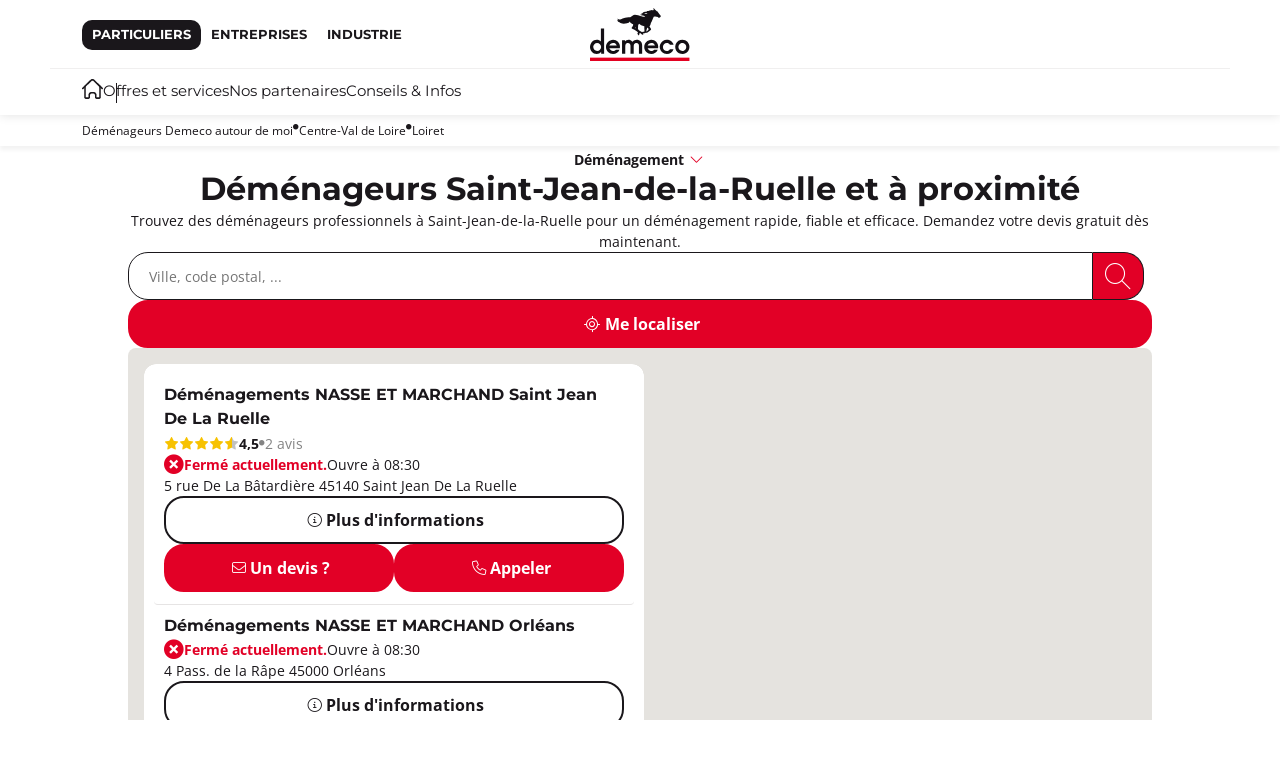

--- FILE ---
content_type: text/html; charset=UTF-8
request_url: https://agences.demeco.fr/centre-val-de-loire/loiret/saint-jean-de-la-ruelle
body_size: 31762
content:
<!DOCTYPE html>
<html lang="fr">
    <head>
        <script async src="https://www.googletagmanager.com/gtag/js?id='G-8PJ6WZEX4C'&l=dataLayerPartoo"></script>
<script>
    const partooTracker = {
        'id': 'G-8PJ6WZEX4C',
        'parameters': JSON.parse('{\u0022page_type\u0022:\u0022resolve\u0022,\u0022site_locale\u0022:\u0022fr\u0022,\u0022site_variant\u0022:\u0022particuliers\u0022}'),
        'dataLayerName': 'dataLayerPartoo',
        // 'eventName': 'specificEventName',
        // 'debug': true,
    };
</script>    <!-- Google Tag Manager -->
<script>(function(w,d,s,l,i){w[l]=w[l]||[];w[l].push({'gtm.start':
new Date().getTime(),event:'gtm.js'});var f=d.getElementsByTagName(s)[0],
j=d.createElement(s),dl=l!='dataLayer'?'&l='+l:'';j.async=true;j.src=
'https://www.googletagmanager.com/gtm.js?id='+i+'&l=dataLayer';f.parentNode.insertBefore(j,f);
})(window,document,'script','dataLayer','GTM-P7KVWJM');</script>
        
        <meta charset="utf-8">
        <meta name="viewport" content="width=device-width, initial-scale=1">

        <!-- Map -->
        <script async
    src="https://maps.googleapis.com/maps/api/js?key=AIzaSyB-iAHzS-gKZ7v0MtKsa9pQuD4u8s6VhOs&amp;language=fr&amp;region=FR&amp;libraries=geometry%2Cplaces%2Cmarker&amp;callback=Function.prototype">
</script>
<script async src="https://unpkg.com/@googlemaps/markerclusterer@2.5.3/dist/index.min.js"></script>
        <!-- Fonts -->
                            <link rel="preconnect" href="https://fonts.googleapis.com">
            <link rel="preconnect" href="https://fonts.gstatic.com" crossorigin>
                            <link href="https://fonts.googleapis.com/css2?family=Montserrat:wght@500;700" rel="stylesheet">
                            <link href="https://fonts.googleapis.com/css2?family=Open+Sans:ital,wght@0,400;0,600;0,700;1,400" rel="stylesheet">
                    
        <!-- Styles -->
        <link href="/css/app.css?id=ebe6b4f12e677293b3bf" rel="stylesheet">

        <!-- Scripts -->
        <script src="/js/app.js?id=a742ef0bd125ee3f3bad" defer></script>

        <!-- SEO -->
                <title>Déménageur Saint-Jean-de-la-Ruelle : Votre entreprise de déménagement | Demeco</title>
                    <meta name="description" content="➤ Toutes nos agences de déménagement à Saint-Jean-de-la-Ruelle ✓ Devis en ligne gratuit pour un déménagement en toute sérénité.">
                            <link rel="canonical" href="https://agences.demeco.fr/centre-val-de-loire/loiret/saint-jean-de-la-ruelle">
                                                    <script type="application/ld+json">
                {"@context":"https:\/\/schema.org","@type":"ItemList","url":"https:\/\/agences.demeco.fr\/centre-val-de-loire\/loiret\/saint-jean-de-la-ruelle","numberOfItems":7,"itemListElement":[{"@context":"https:\/\/schema.org","@type":"MovingCompany","image":["https:\/\/partoo-storelocator-medias.s3.eu-west-1.amazonaws.com\/production\/demeco\/6803\/f6817631cce74a621c9f599d202f0b09-o9cWoikCTQgAMAwd8GAOzRjsB12tqu9faMSJSkCqbwyneRRsNkHNrJE3_xJpr-nm-JGMY2ShiPyluWOI=s0.png","https:\/\/partoo-storelocator-medias.s3.eu-west-1.amazonaws.com\/production\/demeco\/6852\/0783a635-f4d8-412a-859c-e81c76cdae8d.jpg","https:\/\/partoo-storelocator-medias.s3.eu-west-1.amazonaws.com\/production\/demeco\/6836\/ef185d39-f4b9-43ce-bd77-37794d74897f.png","https:\/\/partoo-storelocator-medias.s3.eu-west-1.amazonaws.com\/production\/demeco\/6860\/b67eefe2-f022-4cad-bbc5-ab38206bdd3b.jpg","https:\/\/partoo-storelocator-medias.s3.eu-west-1.amazonaws.com\/production\/demeco\/6869\/2d8649ae-15f0-4bfd-87f3-6fd43a4fcf81.jpg","https:\/\/partoo-storelocator-medias.s3.eu-west-1.amazonaws.com\/production\/demeco\/6844\/e65d71ea-d464-4244-b9b3-1b3a2a76aa1f.png","https:\/\/partoo-storelocator-medias.s3.eu-west-1.amazonaws.com\/production\/demeco\/6866\/49473000-292a-4524-b245-4801861963f0.png","https:\/\/partoo-storelocator-medias.s3.eu-west-1.amazonaws.com\/production\/demeco\/6856\/0bb4b960-4e87-4357-bf6b-d60f8cdc8294.jpg","https:\/\/partoo-storelocator-medias.s3.eu-west-1.amazonaws.com\/production\/demeco\/6867\/74d5492f-6e3b-41f7-a69f-0128021c5707.png","https:\/\/partoo-storelocator-medias.s3.eu-west-1.amazonaws.com\/production\/demeco\/6843\/8aeca3b2-08c1-4880-ae03-a06d66fbd318.jpg","https:\/\/partoo-storelocator-medias.s3.eu-west-1.amazonaws.com\/production\/demeco\/6834\/34b36303-9918-4c5a-a37d-6c4d65d3aa07.jpg","https:\/\/partoo-storelocator-medias.s3.eu-west-1.amazonaws.com\/production\/demeco\/6850\/dcc2656c-c305-4d9b-9e39-ea4686309040.jpg","https:\/\/partoo-storelocator-medias.s3.eu-west-1.amazonaws.com\/production\/demeco\/6840\/0661ba70-0cf9-4aa7-b181-01533762370a.jpg","https:\/\/partoo-storelocator-medias.s3.eu-west-1.amazonaws.com\/production\/demeco\/6845\/74c5c92c-e6c6-4cc7-b1c1-ac26652db0b9.jpg","https:\/\/partoo-storelocator-medias.s3.eu-west-1.amazonaws.com\/production\/demeco\/6847\/8e29b75d-13ea-4e0d-aacb-456bddc28a35.jpg","https:\/\/partoo-storelocator-medias.s3.eu-west-1.amazonaws.com\/production\/demeco\/6870\/c7cf599c-801d-4cee-84fe-794bd5a90e14.jpeg","https:\/\/partoo-storelocator-medias.s3.eu-west-1.amazonaws.com\/production\/demeco\/6868\/32aee8aa-3154-4b4f-9786-3d19d94f6e5f.png","https:\/\/partoo-storelocator-medias.s3.eu-west-1.amazonaws.com\/production\/demeco\/6837\/9762713b-12eb-4835-b5ee-293df284c9df.jpg","https:\/\/partoo-storelocator-medias.s3.eu-west-1.amazonaws.com\/production\/demeco\/6862\/1aca69c5-be1a-4ea5-b5ea-c12c85abfda6.jpg","https:\/\/partoo-storelocator-medias.s3.eu-west-1.amazonaws.com\/production\/demeco\/6838\/108621f8-d188-4f29-b835-b2f7b9ea007e.png","https:\/\/partoo-storelocator-medias.s3.eu-west-1.amazonaws.com\/production\/demeco\/6859\/a509d87a-ae22-40dd-a06e-8d42129029dd.jpg","https:\/\/partoo-storelocator-medias.s3.eu-west-1.amazonaws.com\/production\/demeco\/6841\/ab62a6e1-be44-401a-bfc9-b48588c1a9dd.jpg","https:\/\/partoo-storelocator-medias.s3.eu-west-1.amazonaws.com\/production\/demeco\/6858\/5b080377-96db-4e83-ae49-df26ab3cbf0e.jpg","https:\/\/partoo-storelocator-medias.s3.eu-west-1.amazonaws.com\/production\/demeco\/6851\/02eed6f2-87bd-4e99-af43-058c76781c1d.jpeg","https:\/\/partoo-storelocator-medias.s3.eu-west-1.amazonaws.com\/production\/demeco\/6857\/1880abac-cf7c-43fe-8582-f5f1a2a33fc0.png","https:\/\/partoo-storelocator-medias.s3.eu-west-1.amazonaws.com\/production\/demeco\/6861\/8d052946-5abb-4651-9ddf-7ea0e74000fd.png","https:\/\/partoo-storelocator-medias.s3.eu-west-1.amazonaws.com\/production\/demeco\/6849\/ee0aa22f-03ef-43aa-a9d7-9496ab5f3bca.png","https:\/\/partoo-storelocator-medias.s3.eu-west-1.amazonaws.com\/production\/demeco\/6855\/f7f66e77-6b65-44b4-9f6e-4edb79107cfa.png","https:\/\/partoo-storelocator-medias.s3.eu-west-1.amazonaws.com\/production\/demeco\/6839\/d3b56cca-dbff-4b8d-b27e-108a60ee55ba.jpg","https:\/\/partoo-storelocator-medias.s3.eu-west-1.amazonaws.com\/production\/demeco\/6842\/6f23b99d-4962-4f58-812e-218d1186b350.png","https:\/\/partoo-storelocator-medias.s3.eu-west-1.amazonaws.com\/production\/demeco\/6863\/d1bd4b12-d305-460c-8d5a-fd1298eb1626.png","https:\/\/partoo-storelocator-medias.s3.eu-west-1.amazonaws.com\/production\/demeco\/6854\/7827c074-02a0-40b8-a10c-cf216a4c4b31.png","https:\/\/partoo-storelocator-medias.s3.eu-west-1.amazonaws.com\/production\/demeco\/6864\/d5fd6f3f-0c89-4450-aca7-5431439077c4.jpg","https:\/\/partoo-storelocator-medias.s3.eu-west-1.amazonaws.com\/production\/demeco\/6853\/1ec47b2a-0851-4e52-9bc9-d9bd831018a1.jpeg","https:\/\/partoo-storelocator-medias.s3.eu-west-1.amazonaws.com\/production\/demeco\/6848\/c5ac0c63-7cd1-4fbe-8981-ae03400ceb7f.jpeg","https:\/\/partoo-storelocator-medias.s3.eu-west-1.amazonaws.com\/production\/demeco\/6833\/0683da4f-e224-462a-b1c6-fffc270c94d8.jpg","https:\/\/partoo-storelocator-medias.s3.eu-west-1.amazonaws.com\/production\/demeco\/6865\/c313ac5a-94cc-4ad5-a53f-559c0751edac.png","https:\/\/partoo-storelocator-medias.s3.eu-west-1.amazonaws.com\/production\/demeco\/6846\/9c508e51-af06-428c-bcc6-eba5deb16167.jpeg","https:\/\/partoo-storelocator-medias.s3.eu-west-1.amazonaws.com\/production\/demeco\/6832\/985ee21f-30d9-4c55-bcff-e959e4b8991b.png","https:\/\/partoo-storelocator-medias.s3.eu-west-1.amazonaws.com\/production\/demeco\/6835\/afba25b9-900d-480e-839e-f976670ee654.png","https:\/\/partoo-storelocator-medias.s3.eu-west-1.amazonaws.com\/production\/demeco\/6812\/66b8c099046db10d802a556ce197f94f-PBIpOeDlmsgsovvFT6PEP9lMIH0Ou1huZkx8l0pp2P9C6K-IoPDTiX6MehmM40eeceQxUxkSzkvcN5Bd=s0.jpeg","https:\/\/partoo-storelocator-medias.s3.eu-west-1.amazonaws.com\/production\/demeco\/6825\/9e7b0d53d12fa7353ac26c8392fc5ab4-k1j82PVYGCLbYKkL2NgeYkJL1WxlPMmxvSsE2Awlsci7LSJfLlGc9witB0rJ0sAQ3zVREuoQhJsgZKC6=s0.png","https:\/\/partoo-storelocator-medias.s3.eu-west-1.amazonaws.com\/production\/demeco\/6813\/823abc22f8a8ce00e4a9b5e3c2aee027-XpsP-_8JnrYIG9UWrDBcGaGwaugWUgSztkSHcouuo8sAUeBaGXCtAAy_7xreBfQDSAPt82DKEbd-3s8J=s0.png","https:\/\/partoo-storelocator-medias.s3.eu-west-1.amazonaws.com\/production\/demeco\/6823\/56e5b9cef2ae8d936ec5004adbcf90aa-wfonOxkEILX7F2HPOA_0EfKM0v0iNbcGSeSytxZsfBGybZ5pMT9rYeuySAvSA4bTujH25SNEUhxkqrG9=s0.png","https:\/\/partoo-storelocator-medias.s3.eu-west-1.amazonaws.com\/production\/demeco\/6826\/d50fe57bd7e39ae260817f11f2c1849b-lakzKyoGgWu8X_Eu2sqUSkSDbP5zwoms9BDanXR9nmQKo0AK0US0kHQD0sh4stfuoR6GhHaGqfFHfDhe=s0.png","https:\/\/partoo-storelocator-medias.s3.eu-west-1.amazonaws.com\/production\/demeco\/6817\/e0149903bd2189e2d658c87155e96c1e-VPiJIKbxXcSgHXKuOg0E2hMGxyNQUzrM7BpzvYib1PrnM6uBFX4n8nZzPf27812aeQo8SeSG4L0pvJrk=s0.png","https:\/\/partoo-storelocator-medias.s3.eu-west-1.amazonaws.com\/production\/demeco\/6819\/466160bfb80347de13a5d07ac773ebec-nymAGwBwpKssEg9-oluWZn1GQrsbu8UV1bnam9H7sebXSz0SOXINeHedknADM5Xik-ooS6-OZPv9qGy6=s0.png","https:\/\/partoo-storelocator-medias.s3.eu-west-1.amazonaws.com\/production\/demeco\/6830\/ba7f1eaa88f0a0b34b69c13a22c0b74f-1tirH1I56i_jW9ZxB79Sbi5-85L3H6VGo8mluCDKsv93ep9S3tIz4Z4BakKUVLFADtZ-ek7z0Kiabkc5=s0.png","https:\/\/partoo-storelocator-medias.s3.eu-west-1.amazonaws.com\/production\/demeco\/6806\/c217c2a2e93b02daac9e2625694032ac-A-ZaQLt2Tat-WpxEhWi81in5ZQIviYqs9dh-cvgpXqHCnKe_shoCr4N8sptvsbK5tV5Jh2riWVUFeQj6=s0.png","https:\/\/partoo-storelocator-medias.s3.eu-west-1.amazonaws.com\/production\/demeco\/6818\/9ca972d7527c6f4e9847e8c330048ab0-INInsKwo9iTRJUbphxjoeIbZc5q4sHjDMUYtwtfgu4ok1o-_75gqJy83CBO9z1bYrEYHmZ7H8adwo9Uw=s0.png","https:\/\/partoo-storelocator-medias.s3.eu-west-1.amazonaws.com\/production\/demeco\/6824\/b646931a9697100daa417aa19bbc9f6d-dZT2ozP_yYq879lpGVWANLtgd9YltefRuMCQHXzk8Ouv-vPZxK9fYnZ1Nlnt0bk5O4AmWS3SFZbnRZvP=s0.png","https:\/\/partoo-storelocator-medias.s3.eu-west-1.amazonaws.com\/production\/demeco\/6827\/f343faf213c5de403e0e16fbdd2cedb9-4IeSH5IFGxWkl1jr6Ts9BKfTfTbwDnMqNnYUvBJvAMW89-N4aAzCwdahfksFDhk3qwnS4IK7vZUe53bn=s0.png","https:\/\/partoo-storelocator-medias.s3.eu-west-1.amazonaws.com\/production\/demeco\/6820\/f99890ee-52b0-44dc-8119-5b181a95e924.png","https:\/\/partoo-storelocator-medias.s3.eu-west-1.amazonaws.com\/production\/demeco\/6829\/b1462629-7f43-4faf-8123-64c7de55ef8d.png","https:\/\/partoo-storelocator-medias.s3.eu-west-1.amazonaws.com\/production\/demeco\/6809\/43f35119-267b-4f5b-bbc5-0cc4b237efe2.png","https:\/\/partoo-storelocator-medias.s3.eu-west-1.amazonaws.com\/production\/demeco\/6811\/e69d672a-42ed-4db6-9841-6f664356646d.png","https:\/\/partoo-storelocator-medias.s3.eu-west-1.amazonaws.com\/production\/demeco\/6810\/caadaca3-1275-445b-a7a9-6348bcfd45dc.png","https:\/\/partoo-storelocator-medias.s3.eu-west-1.amazonaws.com\/production\/demeco\/6816\/01a8cdc3-28af-4eb1-8695-1fab00b30a6b.png","https:\/\/partoo-storelocator-medias.s3.eu-west-1.amazonaws.com\/production\/demeco\/6807\/b4f5e103-16ab-4827-914c-d5f177bfddb5.png","https:\/\/partoo-storelocator-medias.s3.eu-west-1.amazonaws.com\/production\/demeco\/6828\/2bfc072e-1e1f-431e-b16a-ece92c93ada5.png","https:\/\/partoo-storelocator-medias.s3.eu-west-1.amazonaws.com\/production\/demeco\/6805\/23c76310-eea6-4af8-b707-9461527e4375.png","https:\/\/partoo-storelocator-medias.s3.eu-west-1.amazonaws.com\/production\/demeco\/6814\/e0584679-8335-4922-aca8-006ab42c51b3.png","https:\/\/partoo-storelocator-medias.s3.eu-west-1.amazonaws.com\/production\/demeco\/6831\/97914ed7-f603-4349-b545-a66763822ca7.png","https:\/\/partoo-storelocator-medias.s3.eu-west-1.amazonaws.com\/production\/demeco\/6815\/76b3fa50-732a-4e56-af42-623e5ca3b306.png","https:\/\/partoo-storelocator-medias.s3.eu-west-1.amazonaws.com\/production\/demeco\/6808\/4daf3882-6445-4e1d-b929-bbdda5281cc5.png","https:\/\/partoo-storelocator-medias.s3.eu-west-1.amazonaws.com\/production\/demeco\/6822\/6f913ea6-1679-4013-9d16-9e8982c329e2.png","https:\/\/partoo-storelocator-medias.s3.eu-west-1.amazonaws.com\/production\/demeco\/6821\/10fde3bc-6ea6-46ee-a3b3-5f5699cb1ba7.png","https:\/\/partoo-storelocator-medias.s3.eu-west-1.amazonaws.com\/production\/demeco\/6804\/9d9862e3-7425-4fc4-a097-edee735ecf64.png","https:\/\/partoo-storelocator-medias.s3.eu-west-1.amazonaws.com\/production\/demeco\/21923\/416c3320-eb38-44e3-924e-2680784540c4.jpg","https:\/\/partoo-storelocator-medias.s3.eu-west-1.amazonaws.com\/production\/demeco\/21924\/d784513a-e803-46c4-95c8-ab09e1512dd8.jpg","https:\/\/partoo-storelocator-medias.s3.eu-west-1.amazonaws.com\/production\/demeco\/21925\/487dd255-ac1a-4215-9cad-b5157305a3ea.jpg"],"@id":"https:\/\/agences.demeco.fr\/centre-val-de-loire\/loiret\/saint-jean-de-la-ruelle#store-84","name":"NASSE ET MARCHAND Saint Jean De La Ruelle","address":{"@type":"PostalAddress","streetAddress":"5 rue De La B\u00e2tardi\u00e8re","addressLocality":"Saint Jean De La Ruelle","addressCountry":"FR","postalCode":"45140"},"geo":{"@type":"GeoCoordinates","latitude":47.907960336346,"longitude":1.8649692377809},"url":"https:\/\/agences.demeco.fr\/centre-val-de-loire\/loiret\/saint-jean-de-la-ruelle\/nasse-et-marchand-saint-jean-de-la-ruelle-84","telephone":"0252567198","openingHoursSpecification":[{"@type":"OpeningHoursSpecification","dayOfWeek":["Monday"],"opens":"08:30","closes":"12:00"},{"@type":"OpeningHoursSpecification","dayOfWeek":["Monday"],"opens":"14:00","closes":"18:00"},{"@type":"OpeningHoursSpecification","dayOfWeek":["Tuesday"],"opens":"08:30","closes":"12:00"},{"@type":"OpeningHoursSpecification","dayOfWeek":["Tuesday"],"opens":"14:00","closes":"18:00"},{"@type":"OpeningHoursSpecification","dayOfWeek":["Wednesday"],"opens":"08:30","closes":"12:00"},{"@type":"OpeningHoursSpecification","dayOfWeek":["Wednesday"],"opens":"14:00","closes":"18:00"},{"@type":"OpeningHoursSpecification","dayOfWeek":["Thursday"],"opens":"08:30","closes":"12:00"},{"@type":"OpeningHoursSpecification","dayOfWeek":["Thursday"],"opens":"14:00","closes":"18:00"},{"@type":"OpeningHoursSpecification","dayOfWeek":["Friday"],"opens":"08:30","closes":"12:00"},{"@type":"OpeningHoursSpecification","dayOfWeek":["Friday"],"opens":"14:00","closes":"18:00"}],"aggregateRating":{"@type":"AggregateRating","reviewCount":2,"ratingCount":2,"ratingValue":"4.5"}},{"@context":"https:\/\/schema.org","@type":"MovingCompany","image":["https:\/\/partoo-storelocator-medias.s3.eu-west-1.amazonaws.com\/production\/demeco\/27150\/b01d8bdc-d451-425a-a763-5f5d9c38448f.png","https:\/\/partoo-storelocator-medias.s3.eu-west-1.amazonaws.com\/production\/demeco\/27149\/3d41e456-5c7c-42b4-8744-eebddb3ab2f0.jfif","https:\/\/partoo-storelocator-medias.s3.eu-west-1.amazonaws.com\/production\/demeco\/27154\/0f1f3637-e73d-4754-bfc0-c8b396a9bd81.png","https:\/\/partoo-storelocator-medias.s3.eu-west-1.amazonaws.com\/production\/demeco\/27155\/5635695a-7ff5-4664-98b7-ef2994bd44d8.png","https:\/\/partoo-storelocator-medias.s3.eu-west-1.amazonaws.com\/production\/demeco\/27156\/b3f9a897-1861-4684-8c6a-089520b90d98.png","https:\/\/partoo-storelocator-medias.s3.eu-west-1.amazonaws.com\/production\/demeco\/27157\/2aa9f972-087c-4e0a-b263-2563daf11964.jfif","https:\/\/partoo-storelocator-medias.s3.eu-west-1.amazonaws.com\/production\/demeco\/27158\/f0b39db2-dec3-4fea-9a0a-72adb5a93564.jfif","https:\/\/partoo-storelocator-medias.s3.eu-west-1.amazonaws.com\/production\/demeco\/27159\/e98ce84b-785b-4901-9fa6-ec06eeaf2a9f.jfif"],"@id":"https:\/\/agences.demeco.fr\/centre-val-de-loire\/loiret\/saint-jean-de-la-ruelle#store-1460","name":"NASSE ET MARCHAND Orl\u00e9ans","address":{"@type":"PostalAddress","streetAddress":"4 Pass. de la R\u00e2pe","addressLocality":"Orl\u00e9ans","addressCountry":"FR","postalCode":"45000"},"geo":{"@type":"GeoCoordinates","latitude":47.9165349,"longitude":1.9003843},"url":"https:\/\/agences.demeco.fr\/centre-val-de-loire\/loiret\/orleans\/nasse-et-marchand-orleans-1460","telephone":"0252567198","openingHoursSpecification":[{"@type":"OpeningHoursSpecification","dayOfWeek":["Monday"],"opens":"08:30","closes":"12:00"},{"@type":"OpeningHoursSpecification","dayOfWeek":["Monday"],"opens":"14:00","closes":"18:00"},{"@type":"OpeningHoursSpecification","dayOfWeek":["Tuesday"],"opens":"08:30","closes":"12:00"},{"@type":"OpeningHoursSpecification","dayOfWeek":["Tuesday"],"opens":"14:00","closes":"18:00"},{"@type":"OpeningHoursSpecification","dayOfWeek":["Wednesday"],"opens":"08:30","closes":"12:00"},{"@type":"OpeningHoursSpecification","dayOfWeek":["Wednesday"],"opens":"14:00","closes":"18:00"},{"@type":"OpeningHoursSpecification","dayOfWeek":["Thursday"],"opens":"08:30","closes":"12:00"},{"@type":"OpeningHoursSpecification","dayOfWeek":["Thursday"],"opens":"14:00","closes":"18:00"},{"@type":"OpeningHoursSpecification","dayOfWeek":["Friday"],"opens":"08:30","closes":"12:00"},{"@type":"OpeningHoursSpecification","dayOfWeek":["Friday"],"opens":"14:00","closes":"18:00"}]},{"@context":"https:\/\/schema.org","@type":"MovingCompany","image":["https:\/\/partoo-storelocator-medias.s3.eu-west-1.amazonaws.com\/production\/demeco\/24812\/35005341-7fa0-4bef-bfbf-ccdfe5fe03ad.jpg","https:\/\/partoo-storelocator-medias.s3.eu-west-1.amazonaws.com\/production\/demeco\/16672\/0783a635-f4d8-412a-859c-e81c76cdae8d.jpg","https:\/\/partoo-storelocator-medias.s3.eu-west-1.amazonaws.com\/production\/demeco\/16681\/ef185d39-f4b9-43ce-bd77-37794d74897f.png","https:\/\/partoo-storelocator-medias.s3.eu-west-1.amazonaws.com\/production\/demeco\/16677\/b67eefe2-f022-4cad-bbc5-ab38206bdd3b.jpg","https:\/\/partoo-storelocator-medias.s3.eu-west-1.amazonaws.com\/production\/demeco\/16647\/2d8649ae-15f0-4bfd-87f3-6fd43a4fcf81.jpg","https:\/\/partoo-storelocator-medias.s3.eu-west-1.amazonaws.com\/production\/demeco\/16643\/e65d71ea-d464-4244-b9b3-1b3a2a76aa1f.png","https:\/\/partoo-storelocator-medias.s3.eu-west-1.amazonaws.com\/production\/demeco\/16653\/49473000-292a-4524-b245-4801861963f0.png","https:\/\/partoo-storelocator-medias.s3.eu-west-1.amazonaws.com\/production\/demeco\/16652\/0bb4b960-4e87-4357-bf6b-d60f8cdc8294.jpg","https:\/\/partoo-storelocator-medias.s3.eu-west-1.amazonaws.com\/production\/demeco\/16659\/74d5492f-6e3b-41f7-a69f-0128021c5707.png","https:\/\/partoo-storelocator-medias.s3.eu-west-1.amazonaws.com\/production\/demeco\/16664\/8aeca3b2-08c1-4880-ae03-a06d66fbd318.jpg","https:\/\/partoo-storelocator-medias.s3.eu-west-1.amazonaws.com\/production\/demeco\/16645\/34b36303-9918-4c5a-a37d-6c4d65d3aa07.jpg","https:\/\/partoo-storelocator-medias.s3.eu-west-1.amazonaws.com\/production\/demeco\/16658\/dcc2656c-c305-4d9b-9e39-ea4686309040.jpg","https:\/\/partoo-storelocator-medias.s3.eu-west-1.amazonaws.com\/production\/demeco\/16646\/0661ba70-0cf9-4aa7-b181-01533762370a.jpg","https:\/\/partoo-storelocator-medias.s3.eu-west-1.amazonaws.com\/production\/demeco\/16657\/74c5c92c-e6c6-4cc7-b1c1-ac26652db0b9.jpg","https:\/\/partoo-storelocator-medias.s3.eu-west-1.amazonaws.com\/production\/demeco\/16660\/8e29b75d-13ea-4e0d-aacb-456bddc28a35.jpg","https:\/\/partoo-storelocator-medias.s3.eu-west-1.amazonaws.com\/production\/demeco\/16662\/c7cf599c-801d-4cee-84fe-794bd5a90e14.jpeg","https:\/\/partoo-storelocator-medias.s3.eu-west-1.amazonaws.com\/production\/demeco\/16661\/32aee8aa-3154-4b4f-9786-3d19d94f6e5f.png","https:\/\/partoo-storelocator-medias.s3.eu-west-1.amazonaws.com\/production\/demeco\/16648\/9762713b-12eb-4835-b5ee-293df284c9df.jpg","https:\/\/partoo-storelocator-medias.s3.eu-west-1.amazonaws.com\/production\/demeco\/16644\/1aca69c5-be1a-4ea5-b5ea-c12c85abfda6.jpg","https:\/\/partoo-storelocator-medias.s3.eu-west-1.amazonaws.com\/production\/demeco\/16649\/108621f8-d188-4f29-b835-b2f7b9ea007e.png","https:\/\/partoo-storelocator-medias.s3.eu-west-1.amazonaws.com\/production\/demeco\/16671\/a509d87a-ae22-40dd-a06e-8d42129029dd.jpg","https:\/\/partoo-storelocator-medias.s3.eu-west-1.amazonaws.com\/production\/demeco\/16675\/ab62a6e1-be44-401a-bfc9-b48588c1a9dd.jpg","https:\/\/partoo-storelocator-medias.s3.eu-west-1.amazonaws.com\/production\/demeco\/16670\/5b080377-96db-4e83-ae49-df26ab3cbf0e.jpg","https:\/\/partoo-storelocator-medias.s3.eu-west-1.amazonaws.com\/production\/demeco\/16669\/02eed6f2-87bd-4e99-af43-058c76781c1d.jpeg","https:\/\/partoo-storelocator-medias.s3.eu-west-1.amazonaws.com\/production\/demeco\/16680\/1880abac-cf7c-43fe-8582-f5f1a2a33fc0.png","https:\/\/partoo-storelocator-medias.s3.eu-west-1.amazonaws.com\/production\/demeco\/16665\/8d052946-5abb-4651-9ddf-7ea0e74000fd.png","https:\/\/partoo-storelocator-medias.s3.eu-west-1.amazonaws.com\/production\/demeco\/16678\/ee0aa22f-03ef-43aa-a9d7-9496ab5f3bca.png","https:\/\/partoo-storelocator-medias.s3.eu-west-1.amazonaws.com\/production\/demeco\/16673\/f7f66e77-6b65-44b4-9f6e-4edb79107cfa.png","https:\/\/partoo-storelocator-medias.s3.eu-west-1.amazonaws.com\/production\/demeco\/16650\/d3b56cca-dbff-4b8d-b27e-108a60ee55ba.jpg","https:\/\/partoo-storelocator-medias.s3.eu-west-1.amazonaws.com\/production\/demeco\/16654\/6f23b99d-4962-4f58-812e-218d1186b350.png","https:\/\/partoo-storelocator-medias.s3.eu-west-1.amazonaws.com\/production\/demeco\/16656\/d1bd4b12-d305-460c-8d5a-fd1298eb1626.png","https:\/\/partoo-storelocator-medias.s3.eu-west-1.amazonaws.com\/production\/demeco\/16667\/7827c074-02a0-40b8-a10c-cf216a4c4b31.png","https:\/\/partoo-storelocator-medias.s3.eu-west-1.amazonaws.com\/production\/demeco\/16668\/d5fd6f3f-0c89-4450-aca7-5431439077c4.jpg","https:\/\/partoo-storelocator-medias.s3.eu-west-1.amazonaws.com\/production\/demeco\/16674\/1ec47b2a-0851-4e52-9bc9-d9bd831018a1.jpeg","https:\/\/partoo-storelocator-medias.s3.eu-west-1.amazonaws.com\/production\/demeco\/16676\/c5ac0c63-7cd1-4fbe-8981-ae03400ceb7f.jpeg","https:\/\/partoo-storelocator-medias.s3.eu-west-1.amazonaws.com\/production\/demeco\/16663\/0683da4f-e224-462a-b1c6-fffc270c94d8.jpg","https:\/\/partoo-storelocator-medias.s3.eu-west-1.amazonaws.com\/production\/demeco\/16655\/c313ac5a-94cc-4ad5-a53f-559c0751edac.png","https:\/\/partoo-storelocator-medias.s3.eu-west-1.amazonaws.com\/production\/demeco\/16666\/9c508e51-af06-428c-bcc6-eba5deb16167.jpeg","https:\/\/partoo-storelocator-medias.s3.eu-west-1.amazonaws.com\/production\/demeco\/16679\/985ee21f-30d9-4c55-bcff-e959e4b8991b.png","https:\/\/partoo-storelocator-medias.s3.eu-west-1.amazonaws.com\/production\/demeco\/16651\/afba25b9-900d-480e-839e-f976670ee654.png","https:\/\/partoo-storelocator-medias.s3.eu-west-1.amazonaws.com\/production\/demeco\/16636\/74d3b45187bbd379ba9d3fb26cffe3f2-IB4l2lXzW2-DOmijszsP8bUWzZxbpFy3OqqqcBctRtkWHAij3F2PnoJFR3Tjyols9NUL6uVDZSUWPWo7=s0.png","https:\/\/partoo-storelocator-medias.s3.eu-west-1.amazonaws.com\/production\/demeco\/16628\/9229092bcd26062164794658f282d41d-YCJHp5_HUCNnfFEmLzwj3ybXNO_eY3vEmUtruTWqBTLOgMT3VmEz49WUbUIxtwvyF35XuhKyH72qeAyn=s0.jpeg","https:\/\/partoo-storelocator-medias.s3.eu-west-1.amazonaws.com\/production\/demeco\/16617\/08b69e03a43c3aa38e3855e900447128-opyqaGY6VB1z7hGoZR-E3o_jnbi2Yj9Bq_kESkf2ekhY-lRIe3RKVwpWq_gDwAhTF-mgleETqd1oqnjR=s0.png","https:\/\/partoo-storelocator-medias.s3.eu-west-1.amazonaws.com\/production\/demeco\/16626\/a50a782fe09c4afc8695ff340450f7c0-i0FdYNM81liftWlrqFz1rb9FC-yD2CMsms3ug1rmRySlsNpgEP9ICaPgMaYf-RgfEJJcf8J8N3DwI9h9=s0.png","https:\/\/partoo-storelocator-medias.s3.eu-west-1.amazonaws.com\/production\/demeco\/16632\/59999f0cfd86cbbf259efb766335f805-3jpT16OrCdmLG6MvrfMDlR_jkMAUHnRsqaraJGTP9nyVAFBbIQEWvLOS56KgOXHpf8jr5OFqWnZR5ZBg=s0.png","https:\/\/partoo-storelocator-medias.s3.eu-west-1.amazonaws.com\/production\/demeco\/16629\/e9afcecb398afd788aea3723d6a58fd0-uGqh464h-fqvrcUNpbyF3XPN6m9mcZSB_F1oCr3fKsh_dm2ZeMlXoHTsEd7gYhRDv70nlia_9QRoxluq=s0.png","https:\/\/partoo-storelocator-medias.s3.eu-west-1.amazonaws.com\/production\/demeco\/16642\/b082646da8163118806965b970a34657-FIR25BYbJAAvFz3GAG22Wt-dvrQJQLf5YRW_SNKJselk2hbbVWbKI6Yr1yNO2gysEYz4sj4Tx8HNYiRc=s0.png","https:\/\/partoo-storelocator-medias.s3.eu-west-1.amazonaws.com\/production\/demeco\/16618\/f06e6a3c61902d34d60c033e828aebcd-UdyrvAg3nbWe8iYVODpFnqtonyGXHcRka8LfaD_YuDWQPkN4p9r7Np8YoV9myCIllLpx92_Oa0DWMfiV=s0.png","https:\/\/partoo-storelocator-medias.s3.eu-west-1.amazonaws.com\/production\/demeco\/16633\/3c55cdcfc1273ebf0ae536b6ebc4f040-9BheaDnq0PiXafJBr4mU7lQTzzI15qv5zs3qmiJSbZB9moxUgjovSG4kXVg_MN2sWV7INC5e7kL9jAwD=s0.png","https:\/\/partoo-storelocator-medias.s3.eu-west-1.amazonaws.com\/production\/demeco\/16627\/1e5c737ce0eb6fdfcf22ed17472b82fb-d7qOykLMdA4TZPtPEh_4GEUjZlbys6fRLpnnHTWmcSFle6qbMLEY0ktT6LibWeRKwAAs_5JIwzZPktbn=s0.png","https:\/\/partoo-storelocator-medias.s3.eu-west-1.amazonaws.com\/production\/demeco\/16639\/be996ff39f3b0732b40476a75e287fcf-WO6Y20ta1rejFCyTRavaOTefqhvvOxq7yN_krI17O307A9RwFBBl-Qsm4ZgFk54zLbcGHGvtyqtzSvWN=s0.png","https:\/\/partoo-storelocator-medias.s3.eu-west-1.amazonaws.com\/production\/demeco\/16638\/f99890ee-52b0-44dc-8119-5b181a95e924.png","https:\/\/partoo-storelocator-medias.s3.eu-west-1.amazonaws.com\/production\/demeco\/16631\/b1462629-7f43-4faf-8123-64c7de55ef8d.png","https:\/\/partoo-storelocator-medias.s3.eu-west-1.amazonaws.com\/production\/demeco\/16630\/43f35119-267b-4f5b-bbc5-0cc4b237efe2.png","https:\/\/partoo-storelocator-medias.s3.eu-west-1.amazonaws.com\/production\/demeco\/16619\/e69d672a-42ed-4db6-9841-6f664356646d.png","https:\/\/partoo-storelocator-medias.s3.eu-west-1.amazonaws.com\/production\/demeco\/16641\/caadaca3-1275-445b-a7a9-6348bcfd45dc.png","https:\/\/partoo-storelocator-medias.s3.eu-west-1.amazonaws.com\/production\/demeco\/16637\/01a8cdc3-28af-4eb1-8695-1fab00b30a6b.png","https:\/\/partoo-storelocator-medias.s3.eu-west-1.amazonaws.com\/production\/demeco\/16624\/b4f5e103-16ab-4827-914c-d5f177bfddb5.png","https:\/\/partoo-storelocator-medias.s3.eu-west-1.amazonaws.com\/production\/demeco\/16622\/2bfc072e-1e1f-431e-b16a-ece92c93ada5.png","https:\/\/partoo-storelocator-medias.s3.eu-west-1.amazonaws.com\/production\/demeco\/16625\/23c76310-eea6-4af8-b707-9461527e4375.png","https:\/\/partoo-storelocator-medias.s3.eu-west-1.amazonaws.com\/production\/demeco\/16623\/e0584679-8335-4922-aca8-006ab42c51b3.png","https:\/\/partoo-storelocator-medias.s3.eu-west-1.amazonaws.com\/production\/demeco\/16635\/97914ed7-f603-4349-b545-a66763822ca7.png","https:\/\/partoo-storelocator-medias.s3.eu-west-1.amazonaws.com\/production\/demeco\/16621\/76b3fa50-732a-4e56-af42-623e5ca3b306.png","https:\/\/partoo-storelocator-medias.s3.eu-west-1.amazonaws.com\/production\/demeco\/16634\/4daf3882-6445-4e1d-b929-bbdda5281cc5.png","https:\/\/partoo-storelocator-medias.s3.eu-west-1.amazonaws.com\/production\/demeco\/16640\/6f913ea6-1679-4013-9d16-9e8982c329e2.png","https:\/\/partoo-storelocator-medias.s3.eu-west-1.amazonaws.com\/production\/demeco\/16620\/10fde3bc-6ea6-46ee-a3b3-5f5699cb1ba7.png","https:\/\/partoo-storelocator-medias.s3.eu-west-1.amazonaws.com\/production\/demeco\/16616\/ba6e9f50-405b-428d-88dc-e8ec99e45af8.png","https:\/\/partoo-storelocator-medias.s3.eu-west-1.amazonaws.com\/production\/demeco\/16615\/4ec20e83-b73a-4690-b5bc-b4aa47368ec7.png","https:\/\/partoo-storelocator-medias.s3.eu-west-1.amazonaws.com\/production\/demeco\/24813\/1c1756b4-d277-48fe-b643-6f70e61fa052.jpg","https:\/\/partoo-storelocator-medias.s3.eu-west-1.amazonaws.com\/production\/demeco\/24814\/ec8d0723-9c99-4c6d-a099-53ee87154a1f.jpg","https:\/\/partoo-storelocator-medias.s3.eu-west-1.amazonaws.com\/production\/demeco\/24815\/6a71cb57-2e9a-4f6b-9fef-c6c1d1cb18fa.jpg","https:\/\/partoo-storelocator-medias.s3.eu-west-1.amazonaws.com\/production\/demeco\/24816\/7150ad641bb391fa54a0f147e22e4c0f-rS_m_5FdpiMNCxlOVUPT_qtzlZhz_Ip_G5-p0LkkAXXxlSRxnWPecXYgXMcTkedbHq1oZwEVSY1FANCT=s0.png","https:\/\/partoo-storelocator-medias.s3.eu-west-1.amazonaws.com\/production\/demeco\/24817\/fd7857ea-784d-4f4d-937c-c11db6f98591.jpg","https:\/\/partoo-storelocator-medias.s3.eu-west-1.amazonaws.com\/production\/demeco\/24818\/db1f1d28-6919-4f50-a700-f99aa79d18ee.jpg"],"@id":"https:\/\/agences.demeco.fr\/centre-val-de-loire\/loiret\/saint-jean-de-la-ruelle#store-21","name":"CARR\u00c9 Blois","address":{"@type":"PostalAddress","streetAddress":"55 avenue De La Butte","addressLocality":"Blois","addressCountry":"FR","postalCode":"41000"},"geo":{"@type":"GeoCoordinates","latitude":47.584226,"longitude":1.3197},"url":"https:\/\/agences.demeco.fr\/centre-val-de-loire\/loir-et-cher\/blois\/carre-blois-21","telephone":"0252561837","openingHoursSpecification":[{"@type":"OpeningHoursSpecification","dayOfWeek":["Monday"],"opens":"09:00","closes":"12:00"},{"@type":"OpeningHoursSpecification","dayOfWeek":["Monday"],"opens":"14:00","closes":"18:00"},{"@type":"OpeningHoursSpecification","dayOfWeek":["Tuesday"],"opens":"09:00","closes":"12:00"},{"@type":"OpeningHoursSpecification","dayOfWeek":["Tuesday"],"opens":"14:00","closes":"18:00"},{"@type":"OpeningHoursSpecification","dayOfWeek":["Wednesday"],"opens":"09:00","closes":"12:00"},{"@type":"OpeningHoursSpecification","dayOfWeek":["Wednesday"],"opens":"14:00","closes":"18:00"},{"@type":"OpeningHoursSpecification","dayOfWeek":["Thursday"],"opens":"09:00","closes":"12:00"},{"@type":"OpeningHoursSpecification","dayOfWeek":["Thursday"],"opens":"14:00","closes":"18:00"},{"@type":"OpeningHoursSpecification","dayOfWeek":["Friday"],"opens":"09:00","closes":"12:00"},{"@type":"OpeningHoursSpecification","dayOfWeek":["Friday"],"opens":"14:00","closes":"18:00"}],"aggregateRating":{"@type":"AggregateRating","reviewCount":1,"ratingCount":1,"ratingValue":"5.0"}},{"@context":"https:\/\/schema.org","@type":"MovingCompany","image":["https:\/\/partoo-storelocator-medias.s3.eu-west-1.amazonaws.com\/production\/demeco\/7759\/95b34df4-1a15-49a0-8070-bd6f7ce5f3cd.png","https:\/\/partoo-storelocator-medias.s3.eu-west-1.amazonaws.com\/production\/demeco\/7758\/122238a4-7146-4364-8199-834359f39a10.jpg"],"@id":"https:\/\/agences.demeco.fr\/centre-val-de-loire\/loiret\/saint-jean-de-la-ruelle#store-190","name":"DEMENA F.T Etampes","address":{"@type":"PostalAddress","streetAddress":"83 rue de la R\u00e9publique","addressLocality":"Etampes","addressCountry":"FR","postalCode":"91150"},"geo":{"@type":"GeoCoordinates","latitude":48.434158,"longitude":2.165785},"url":"https:\/\/agences.demeco.fr\/ile-de-france\/essonne\/etampes\/demena-ft-etampes-190","telephone":"0185534195\t","openingHoursSpecification":[{"@type":"OpeningHoursSpecification","dayOfWeek":["Monday"],"opens":"09:00","closes":"12:00"},{"@type":"OpeningHoursSpecification","dayOfWeek":["Monday"],"opens":"13:30","closes":"17:30"},{"@type":"OpeningHoursSpecification","dayOfWeek":["Tuesday"],"opens":"09:00","closes":"12:00"},{"@type":"OpeningHoursSpecification","dayOfWeek":["Tuesday"],"opens":"13:30","closes":"17:30"},{"@type":"OpeningHoursSpecification","dayOfWeek":["Wednesday"],"opens":"09:00","closes":"12:00"},{"@type":"OpeningHoursSpecification","dayOfWeek":["Wednesday"],"opens":"13:30","closes":"17:30"},{"@type":"OpeningHoursSpecification","dayOfWeek":["Thursday"],"opens":"09:00","closes":"12:00"},{"@type":"OpeningHoursSpecification","dayOfWeek":["Thursday"],"opens":"13:30","closes":"17:30"},{"@type":"OpeningHoursSpecification","dayOfWeek":["Friday"],"opens":"09:00","closes":"12:00"},{"@type":"OpeningHoursSpecification","dayOfWeek":["Friday"],"opens":"13:30","closes":"17:30"}]},{"@context":"https:\/\/schema.org","@type":"MovingCompany","image":["https:\/\/partoo-storelocator-medias.s3.eu-west-1.amazonaws.com\/production\/demeco\/12348\/32c61639-329a-4d35-9fbb-3c9df41ab652.png","https:\/\/partoo-storelocator-medias.s3.eu-west-1.amazonaws.com\/production\/demeco\/12384\/0783a635-f4d8-412a-859c-e81c76cdae8d.jpg","https:\/\/partoo-storelocator-medias.s3.eu-west-1.amazonaws.com\/production\/demeco\/12391\/ef185d39-f4b9-43ce-bd77-37794d74897f.png","https:\/\/partoo-storelocator-medias.s3.eu-west-1.amazonaws.com\/production\/demeco\/12400\/b67eefe2-f022-4cad-bbc5-ab38206bdd3b.jpg","https:\/\/partoo-storelocator-medias.s3.eu-west-1.amazonaws.com\/production\/demeco\/12372\/2d8649ae-15f0-4bfd-87f3-6fd43a4fcf81.jpg","https:\/\/partoo-storelocator-medias.s3.eu-west-1.amazonaws.com\/production\/demeco\/12389\/e65d71ea-d464-4244-b9b3-1b3a2a76aa1f.png","https:\/\/partoo-storelocator-medias.s3.eu-west-1.amazonaws.com\/production\/demeco\/12381\/49473000-292a-4524-b245-4801861963f0.png","https:\/\/partoo-storelocator-medias.s3.eu-west-1.amazonaws.com\/production\/demeco\/12375\/0bb4b960-4e87-4357-bf6b-d60f8cdc8294.jpg","https:\/\/partoo-storelocator-medias.s3.eu-west-1.amazonaws.com\/production\/demeco\/12388\/74d5492f-6e3b-41f7-a69f-0128021c5707.png","https:\/\/partoo-storelocator-medias.s3.eu-west-1.amazonaws.com\/production\/demeco\/12380\/8aeca3b2-08c1-4880-ae03-a06d66fbd318.jpg","https:\/\/partoo-storelocator-medias.s3.eu-west-1.amazonaws.com\/production\/demeco\/12393\/34b36303-9918-4c5a-a37d-6c4d65d3aa07.jpg","https:\/\/partoo-storelocator-medias.s3.eu-west-1.amazonaws.com\/production\/demeco\/12383\/dcc2656c-c305-4d9b-9e39-ea4686309040.jpg","https:\/\/partoo-storelocator-medias.s3.eu-west-1.amazonaws.com\/production\/demeco\/12385\/0661ba70-0cf9-4aa7-b181-01533762370a.jpg","https:\/\/partoo-storelocator-medias.s3.eu-west-1.amazonaws.com\/production\/demeco\/12403\/74c5c92c-e6c6-4cc7-b1c1-ac26652db0b9.jpg","https:\/\/partoo-storelocator-medias.s3.eu-west-1.amazonaws.com\/production\/demeco\/12404\/8e29b75d-13ea-4e0d-aacb-456bddc28a35.jpg","https:\/\/partoo-storelocator-medias.s3.eu-west-1.amazonaws.com\/production\/demeco\/12392\/c7cf599c-801d-4cee-84fe-794bd5a90e14.jpeg","https:\/\/partoo-storelocator-medias.s3.eu-west-1.amazonaws.com\/production\/demeco\/12386\/32aee8aa-3154-4b4f-9786-3d19d94f6e5f.png","https:\/\/partoo-storelocator-medias.s3.eu-west-1.amazonaws.com\/production\/demeco\/12398\/9762713b-12eb-4835-b5ee-293df284c9df.jpg","https:\/\/partoo-storelocator-medias.s3.eu-west-1.amazonaws.com\/production\/demeco\/12395\/1aca69c5-be1a-4ea5-b5ea-c12c85abfda6.jpg","https:\/\/partoo-storelocator-medias.s3.eu-west-1.amazonaws.com\/production\/demeco\/12378\/108621f8-d188-4f29-b835-b2f7b9ea007e.png","https:\/\/partoo-storelocator-medias.s3.eu-west-1.amazonaws.com\/production\/demeco\/12396\/a509d87a-ae22-40dd-a06e-8d42129029dd.jpg","https:\/\/partoo-storelocator-medias.s3.eu-west-1.amazonaws.com\/production\/demeco\/12402\/ab62a6e1-be44-401a-bfc9-b48588c1a9dd.jpg","https:\/\/partoo-storelocator-medias.s3.eu-west-1.amazonaws.com\/production\/demeco\/12371\/5b080377-96db-4e83-ae49-df26ab3cbf0e.jpg","https:\/\/partoo-storelocator-medias.s3.eu-west-1.amazonaws.com\/production\/demeco\/12379\/02eed6f2-87bd-4e99-af43-058c76781c1d.jpeg","https:\/\/partoo-storelocator-medias.s3.eu-west-1.amazonaws.com\/production\/demeco\/12369\/1880abac-cf7c-43fe-8582-f5f1a2a33fc0.png","https:\/\/partoo-storelocator-medias.s3.eu-west-1.amazonaws.com\/production\/demeco\/12401\/8d052946-5abb-4651-9ddf-7ea0e74000fd.png","https:\/\/partoo-storelocator-medias.s3.eu-west-1.amazonaws.com\/production\/demeco\/12366\/ee0aa22f-03ef-43aa-a9d7-9496ab5f3bca.png","https:\/\/partoo-storelocator-medias.s3.eu-west-1.amazonaws.com\/production\/demeco\/12367\/f7f66e77-6b65-44b4-9f6e-4edb79107cfa.png","https:\/\/partoo-storelocator-medias.s3.eu-west-1.amazonaws.com\/production\/demeco\/12373\/d3b56cca-dbff-4b8d-b27e-108a60ee55ba.jpg","https:\/\/partoo-storelocator-medias.s3.eu-west-1.amazonaws.com\/production\/demeco\/12387\/6f23b99d-4962-4f58-812e-218d1186b350.png","https:\/\/partoo-storelocator-medias.s3.eu-west-1.amazonaws.com\/production\/demeco\/12368\/d1bd4b12-d305-460c-8d5a-fd1298eb1626.png","https:\/\/partoo-storelocator-medias.s3.eu-west-1.amazonaws.com\/production\/demeco\/12377\/7827c074-02a0-40b8-a10c-cf216a4c4b31.png","https:\/\/partoo-storelocator-medias.s3.eu-west-1.amazonaws.com\/production\/demeco\/12376\/d5fd6f3f-0c89-4450-aca7-5431439077c4.jpg","https:\/\/partoo-storelocator-medias.s3.eu-west-1.amazonaws.com\/production\/demeco\/12374\/1ec47b2a-0851-4e52-9bc9-d9bd831018a1.jpeg","https:\/\/partoo-storelocator-medias.s3.eu-west-1.amazonaws.com\/production\/demeco\/12399\/c5ac0c63-7cd1-4fbe-8981-ae03400ceb7f.jpeg","https:\/\/partoo-storelocator-medias.s3.eu-west-1.amazonaws.com\/production\/demeco\/12390\/0683da4f-e224-462a-b1c6-fffc270c94d8.jpg","https:\/\/partoo-storelocator-medias.s3.eu-west-1.amazonaws.com\/production\/demeco\/12397\/c313ac5a-94cc-4ad5-a53f-559c0751edac.png","https:\/\/partoo-storelocator-medias.s3.eu-west-1.amazonaws.com\/production\/demeco\/12382\/9c508e51-af06-428c-bcc6-eba5deb16167.jpeg","https:\/\/partoo-storelocator-medias.s3.eu-west-1.amazonaws.com\/production\/demeco\/12394\/985ee21f-30d9-4c55-bcff-e959e4b8991b.png","https:\/\/partoo-storelocator-medias.s3.eu-west-1.amazonaws.com\/production\/demeco\/12370\/afba25b9-900d-480e-839e-f976670ee654.png","https:\/\/partoo-storelocator-medias.s3.eu-west-1.amazonaws.com\/production\/demeco\/12365\/f99890ee-52b0-44dc-8119-5b181a95e924.png","https:\/\/partoo-storelocator-medias.s3.eu-west-1.amazonaws.com\/production\/demeco\/12363\/b1462629-7f43-4faf-8123-64c7de55ef8d.png","https:\/\/partoo-storelocator-medias.s3.eu-west-1.amazonaws.com\/production\/demeco\/12354\/43f35119-267b-4f5b-bbc5-0cc4b237efe2.png","https:\/\/partoo-storelocator-medias.s3.eu-west-1.amazonaws.com\/production\/demeco\/12356\/e69d672a-42ed-4db6-9841-6f664356646d.png","https:\/\/partoo-storelocator-medias.s3.eu-west-1.amazonaws.com\/production\/demeco\/12353\/caadaca3-1275-445b-a7a9-6348bcfd45dc.png","https:\/\/partoo-storelocator-medias.s3.eu-west-1.amazonaws.com\/production\/demeco\/12362\/01a8cdc3-28af-4eb1-8695-1fab00b30a6b.png","https:\/\/partoo-storelocator-medias.s3.eu-west-1.amazonaws.com\/production\/demeco\/12358\/b4f5e103-16ab-4827-914c-d5f177bfddb5.png","https:\/\/partoo-storelocator-medias.s3.eu-west-1.amazonaws.com\/production\/demeco\/12351\/2bfc072e-1e1f-431e-b16a-ece92c93ada5.png","https:\/\/partoo-storelocator-medias.s3.eu-west-1.amazonaws.com\/production\/demeco\/12355\/23c76310-eea6-4af8-b707-9461527e4375.png","https:\/\/partoo-storelocator-medias.s3.eu-west-1.amazonaws.com\/production\/demeco\/12359\/e0584679-8335-4922-aca8-006ab42c51b3.png","https:\/\/partoo-storelocator-medias.s3.eu-west-1.amazonaws.com\/production\/demeco\/12357\/97914ed7-f603-4349-b545-a66763822ca7.png","https:\/\/partoo-storelocator-medias.s3.eu-west-1.amazonaws.com\/production\/demeco\/12361\/76b3fa50-732a-4e56-af42-623e5ca3b306.png","https:\/\/partoo-storelocator-medias.s3.eu-west-1.amazonaws.com\/production\/demeco\/12364\/4daf3882-6445-4e1d-b929-bbdda5281cc5.png","https:\/\/partoo-storelocator-medias.s3.eu-west-1.amazonaws.com\/production\/demeco\/12352\/6f913ea6-1679-4013-9d16-9e8982c329e2.png","https:\/\/partoo-storelocator-medias.s3.eu-west-1.amazonaws.com\/production\/demeco\/12360\/10fde3bc-6ea6-46ee-a3b3-5f5699cb1ba7.png","https:\/\/partoo-storelocator-medias.s3.eu-west-1.amazonaws.com\/production\/demeco\/12349\/0de455cb-e008-4262-b4f0-8b77e7a3b4bb.jpg","https:\/\/partoo-storelocator-medias.s3.eu-west-1.amazonaws.com\/production\/demeco\/12350\/034e9186-a0de-4121-bc84-47c335d67f36.jpg"],"@id":"https:\/\/agences.demeco.fr\/centre-val-de-loire\/loiret\/saint-jean-de-la-ruelle#store-22","name":"CARR\u00c9 Pruniers en Sologne","address":{"@type":"PostalAddress","streetAddress":"Le Patureau De La Grange","addressLocality":"Pruniers-En-Sologne","addressCountry":"FR","postalCode":"41200"},"geo":{"@type":"GeoCoordinates","latitude":47.365523,"longitude":1.709651},"url":"https:\/\/agences.demeco.fr\/centre-val-de-loire\/loir-et-cher\/pruniers-en-sologne\/carre-pruniers-en-sologne-22","telephone":"02 52 56 40 08","openingHoursSpecification":[{"@type":"OpeningHoursSpecification","dayOfWeek":["Monday"],"opens":"09:00","closes":"18:00"},{"@type":"OpeningHoursSpecification","dayOfWeek":["Tuesday"],"opens":"09:00","closes":"18:00"},{"@type":"OpeningHoursSpecification","dayOfWeek":["Wednesday"],"opens":"09:00","closes":"18:00"},{"@type":"OpeningHoursSpecification","dayOfWeek":["Thursday"],"opens":"09:00","closes":"18:00"},{"@type":"OpeningHoursSpecification","dayOfWeek":["Friday"],"opens":"09:00","closes":"18:00"}]},{"@context":"https:\/\/schema.org","@type":"MovingCompany","image":["https:\/\/partoo-storelocator-medias.s3.eu-west-1.amazonaws.com\/production\/demeco\/7699\/cd24d556-1a4a-41d3-8201-a8adf93f285f.jpg","https:\/\/partoo-storelocator-medias.s3.eu-west-1.amazonaws.com\/production\/demeco\/7698\/f088f0c0-1c23-44a6-bfeb-72001f81fd41.png"],"@id":"https:\/\/agences.demeco.fr\/centre-val-de-loire\/loiret\/saint-jean-de-la-ruelle#store-149","name":"DEMENA F.T Chartres","address":{"@type":"PostalAddress","streetAddress":"10 Rue Henri Mac\u00e9","addressLocality":"Le Coudray","addressCountry":"FR","postalCode":"28630"},"geo":{"@type":"GeoCoordinates","latitude":48.429683,"longitude":1.509906},"url":"https:\/\/agences.demeco.fr\/centre-val-de-loire\/eure-et-loir\/chartres\/demena-ft-chartres-149","telephone":"0252561814","openingHoursSpecification":[{"@type":"OpeningHoursSpecification","dayOfWeek":["Monday"],"opens":"09:00","closes":"12:00"},{"@type":"OpeningHoursSpecification","dayOfWeek":["Monday"],"opens":"13:30","closes":"17:30"},{"@type":"OpeningHoursSpecification","dayOfWeek":["Tuesday"],"opens":"09:00","closes":"12:00"},{"@type":"OpeningHoursSpecification","dayOfWeek":["Tuesday"],"opens":"13:30","closes":"17:30"},{"@type":"OpeningHoursSpecification","dayOfWeek":["Wednesday"],"opens":"09:00","closes":"12:00"},{"@type":"OpeningHoursSpecification","dayOfWeek":["Wednesday"],"opens":"13:30","closes":"17:30"},{"@type":"OpeningHoursSpecification","dayOfWeek":["Thursday"],"opens":"09:00","closes":"12:00"},{"@type":"OpeningHoursSpecification","dayOfWeek":["Thursday"],"opens":"13:30","closes":"17:30"},{"@type":"OpeningHoursSpecification","dayOfWeek":["Friday"],"opens":"09:00","closes":"12:00"},{"@type":"OpeningHoursSpecification","dayOfWeek":["Friday"],"opens":"13:30","closes":"17:30"}]},{"@context":"https:\/\/schema.org","@type":"MovingCompany","image":["https:\/\/partoo-storelocator-medias.s3.eu-west-1.amazonaws.com\/production\/demeco\/4955\/22b35b05-a45b-40fa-a99c-48598de22d01.png","https:\/\/partoo-storelocator-medias.s3.eu-west-1.amazonaws.com\/production\/demeco\/4988\/0783a635-f4d8-412a-859c-e81c76cdae8d.jpg","https:\/\/partoo-storelocator-medias.s3.eu-west-1.amazonaws.com\/production\/demeco\/4989\/ef185d39-f4b9-43ce-bd77-37794d74897f.png","https:\/\/partoo-storelocator-medias.s3.eu-west-1.amazonaws.com\/production\/demeco\/4991\/b67eefe2-f022-4cad-bbc5-ab38206bdd3b.jpg","https:\/\/partoo-storelocator-medias.s3.eu-west-1.amazonaws.com\/production\/demeco\/4993\/2d8649ae-15f0-4bfd-87f3-6fd43a4fcf81.jpg","https:\/\/partoo-storelocator-medias.s3.eu-west-1.amazonaws.com\/production\/demeco\/4995\/e65d71ea-d464-4244-b9b3-1b3a2a76aa1f.png","https:\/\/partoo-storelocator-medias.s3.eu-west-1.amazonaws.com\/production\/demeco\/4996\/49473000-292a-4524-b245-4801861963f0.png","https:\/\/partoo-storelocator-medias.s3.eu-west-1.amazonaws.com\/production\/demeco\/4998\/0bb4b960-4e87-4357-bf6b-d60f8cdc8294.jpg","https:\/\/partoo-storelocator-medias.s3.eu-west-1.amazonaws.com\/production\/demeco\/5004\/74d5492f-6e3b-41f7-a69f-0128021c5707.png","https:\/\/partoo-storelocator-medias.s3.eu-west-1.amazonaws.com\/production\/demeco\/5006\/8aeca3b2-08c1-4880-ae03-a06d66fbd318.jpg","https:\/\/partoo-storelocator-medias.s3.eu-west-1.amazonaws.com\/production\/demeco\/5003\/34b36303-9918-4c5a-a37d-6c4d65d3aa07.jpg","https:\/\/partoo-storelocator-medias.s3.eu-west-1.amazonaws.com\/production\/demeco\/5010\/dcc2656c-c305-4d9b-9e39-ea4686309040.jpg","https:\/\/partoo-storelocator-medias.s3.eu-west-1.amazonaws.com\/production\/demeco\/5007\/0661ba70-0cf9-4aa7-b181-01533762370a.jpg","https:\/\/partoo-storelocator-medias.s3.eu-west-1.amazonaws.com\/production\/demeco\/5009\/74c5c92c-e6c6-4cc7-b1c1-ac26652db0b9.jpg","https:\/\/partoo-storelocator-medias.s3.eu-west-1.amazonaws.com\/production\/demeco\/5017\/8e29b75d-13ea-4e0d-aacb-456bddc28a35.jpg","https:\/\/partoo-storelocator-medias.s3.eu-west-1.amazonaws.com\/production\/demeco\/5012\/c7cf599c-801d-4cee-84fe-794bd5a90e14.jpeg","https:\/\/partoo-storelocator-medias.s3.eu-west-1.amazonaws.com\/production\/demeco\/5023\/32aee8aa-3154-4b4f-9786-3d19d94f6e5f.png","https:\/\/partoo-storelocator-medias.s3.eu-west-1.amazonaws.com\/production\/demeco\/5016\/9762713b-12eb-4835-b5ee-293df284c9df.jpg","https:\/\/partoo-storelocator-medias.s3.eu-west-1.amazonaws.com\/production\/demeco\/5018\/1aca69c5-be1a-4ea5-b5ea-c12c85abfda6.jpg","https:\/\/partoo-storelocator-medias.s3.eu-west-1.amazonaws.com\/production\/demeco\/5019\/108621f8-d188-4f29-b835-b2f7b9ea007e.png","https:\/\/partoo-storelocator-medias.s3.eu-west-1.amazonaws.com\/production\/demeco\/5033\/a509d87a-ae22-40dd-a06e-8d42129029dd.jpg","https:\/\/partoo-storelocator-medias.s3.eu-west-1.amazonaws.com\/production\/demeco\/5022\/ab62a6e1-be44-401a-bfc9-b48588c1a9dd.jpg","https:\/\/partoo-storelocator-medias.s3.eu-west-1.amazonaws.com\/production\/demeco\/5024\/5b080377-96db-4e83-ae49-df26ab3cbf0e.jpg","https:\/\/partoo-storelocator-medias.s3.eu-west-1.amazonaws.com\/production\/demeco\/5026\/02eed6f2-87bd-4e99-af43-058c76781c1d.jpeg","https:\/\/partoo-storelocator-medias.s3.eu-west-1.amazonaws.com\/production\/demeco\/5045\/1880abac-cf7c-43fe-8582-f5f1a2a33fc0.png","https:\/\/partoo-storelocator-medias.s3.eu-west-1.amazonaws.com\/production\/demeco\/5029\/8d052946-5abb-4651-9ddf-7ea0e74000fd.png","https:\/\/partoo-storelocator-medias.s3.eu-west-1.amazonaws.com\/production\/demeco\/5048\/ee0aa22f-03ef-43aa-a9d7-9496ab5f3bca.png","https:\/\/partoo-storelocator-medias.s3.eu-west-1.amazonaws.com\/production\/demeco\/5032\/f7f66e77-6b65-44b4-9f6e-4edb79107cfa.png","https:\/\/partoo-storelocator-medias.s3.eu-west-1.amazonaws.com\/production\/demeco\/5051\/d3b56cca-dbff-4b8d-b27e-108a60ee55ba.jpg","https:\/\/partoo-storelocator-medias.s3.eu-west-1.amazonaws.com\/production\/demeco\/5035\/6f23b99d-4962-4f58-812e-218d1186b350.png","https:\/\/partoo-storelocator-medias.s3.eu-west-1.amazonaws.com\/production\/demeco\/5056\/d1bd4b12-d305-460c-8d5a-fd1298eb1626.png","https:\/\/partoo-storelocator-medias.s3.eu-west-1.amazonaws.com\/production\/demeco\/5038\/7827c074-02a0-40b8-a10c-cf216a4c4b31.png","https:\/\/partoo-storelocator-medias.s3.eu-west-1.amazonaws.com\/production\/demeco\/5040\/d5fd6f3f-0c89-4450-aca7-5431439077c4.jpg","https:\/\/partoo-storelocator-medias.s3.eu-west-1.amazonaws.com\/production\/demeco\/5041\/1ec47b2a-0851-4e52-9bc9-d9bd831018a1.jpeg","https:\/\/partoo-storelocator-medias.s3.eu-west-1.amazonaws.com\/production\/demeco\/5065\/c5ac0c63-7cd1-4fbe-8981-ae03400ceb7f.jpeg","https:\/\/partoo-storelocator-medias.s3.eu-west-1.amazonaws.com\/production\/demeco\/5069\/0683da4f-e224-462a-b1c6-fffc270c94d8.jpg","https:\/\/partoo-storelocator-medias.s3.eu-west-1.amazonaws.com\/production\/demeco\/5047\/c313ac5a-94cc-4ad5-a53f-559c0751edac.png","https:\/\/partoo-storelocator-medias.s3.eu-west-1.amazonaws.com\/production\/demeco\/5050\/9c508e51-af06-428c-bcc6-eba5deb16167.jpeg","https:\/\/partoo-storelocator-medias.s3.eu-west-1.amazonaws.com\/production\/demeco\/5052\/985ee21f-30d9-4c55-bcff-e959e4b8991b.png","https:\/\/partoo-storelocator-medias.s3.eu-west-1.amazonaws.com\/production\/demeco\/5053\/afba25b9-900d-480e-839e-f976670ee654.png","https:\/\/partoo-storelocator-medias.s3.eu-west-1.amazonaws.com\/production\/demeco\/4957\/944b3adb7abaee14673ec42153b0d19b-c3nyKOu4Ftr3HPG_2Rehuvo6YiN2P4kxJ4SKGL3bG0PtB6Kl-P3pJ44vf_HMR4gRfEPjhE3ABgOadfOp=s0.jpeg","https:\/\/partoo-storelocator-medias.s3.eu-west-1.amazonaws.com\/production\/demeco\/4960\/fddd69575d6ae29ae6498452dfeea759-e2StK_jG6beG9FlyKvEeKlQOFqwxFyF9sFAxIixNDosthZaI38VzALU8FWjHQnS6h7aVAI9bPEO3Kyq2=s0.png","https:\/\/partoo-storelocator-medias.s3.eu-west-1.amazonaws.com\/production\/demeco\/4962\/41bbbc63bfa8d22aa09b887bab0f0482-eAUE-QYY9K7lqhArnwut7n2R0ijL_2OYG4hvB_e-dQU8snWtzuuK_TAFKc9VJ3sZtAo6HMAXqpS9KbMM=s0.png","https:\/\/partoo-storelocator-medias.s3.eu-west-1.amazonaws.com\/production\/demeco\/4964\/49b6c0f129a3dd3970fb7db1768bea02-aIy6q15F9iFH7nTRoOB8C0KfQYsbXCIsRJlsZmLudXLq9Enkfmw53Y2yyyZCcu8dddJFwHR6teaqfw_M=s0.png","https:\/\/partoo-storelocator-medias.s3.eu-west-1.amazonaws.com\/production\/demeco\/4966\/eea920277481d48f2ceb583fb7d714ce-TN6C9QCwZKasy6kB7ZrVeJYF8VB4gFzKkLNxjC31IZ06wdv33YoT-yhz84so-qK1nx2nB6A9xpohnyFs=s0.png","https:\/\/partoo-storelocator-medias.s3.eu-west-1.amazonaws.com\/production\/demeco\/4968\/1af66d3bc67a8de13b845a2bd08c35bf-cwlwznKJMtzbQ2W0B8GaW3OdAeLZ6VwKQqHOWkYA_Er8kkxoYN1LANNR_VUeXFnQ5iacpBib9cfotvae=s0.png","https:\/\/partoo-storelocator-medias.s3.eu-west-1.amazonaws.com\/production\/demeco\/4970\/d57db0aaa3bcf3ed99c1470a25d5c628-PJoHo_SyNFYeIFhvJx8697L6k3TU9ASvraeJKUqpUxzx_5Mvbs4mjK6jDXE2QUq7SiXrBTQKHoeKzefk=s0.png","https:\/\/partoo-storelocator-medias.s3.eu-west-1.amazonaws.com\/production\/demeco\/4972\/a194d8fd5566ebef66f287a6bcb758a9-nxxiRlJu_UvtWJqGK3z5gSB0BG62UCtDhw9n_8GFdeHyQgJAFnfudXiFHmph2exs95tZYy5-8UY70FgL=s0.png","https:\/\/partoo-storelocator-medias.s3.eu-west-1.amazonaws.com\/production\/demeco\/4974\/5a15be2f4d1967d087d421828925783b-s5xN2Xr6Qe2m9nCIB84iusbAQxEru4ocyadkkWCvI7dGGdW65TPAYFe5n9ju7RYaRnH_agRwC3EGpBvk=s0.png","https:\/\/partoo-storelocator-medias.s3.eu-west-1.amazonaws.com\/production\/demeco\/4976\/6107212d5cd8b2273318a93b7731a855-wP1htAjaHdB6dUDotNt81mnN-_mBzPC16I9kHpkyo25t97jaydSbnsv_5e1y2RpOyXOgSt_lzHEVOkh1=s0.png","https:\/\/partoo-storelocator-medias.s3.eu-west-1.amazonaws.com\/production\/demeco\/4978\/9bc026428fba93c04133c4fa12dcd137-0s4uHO75RVDH-YyTx3QjpP_9_VE7jea5zi7ruUDoQDxBVHmzqjZM3ymYds53ROPmIEHTeye3OBr_5ZY1=s0.png","https:\/\/partoo-storelocator-medias.s3.eu-west-1.amazonaws.com\/production\/demeco\/4980\/6618847c492c1ff542b13365e785ab5e-0bR0TB4LefbKgANsfz78OB4N3-34cNrH133WvYp1na-Yy2hTqzlkpDRDxlsTKflVC_lazZkUR-RGoKBH=s0.png","https:\/\/partoo-storelocator-medias.s3.eu-west-1.amazonaws.com\/production\/demeco\/4982\/aff2c47c58c64b109723ed62ac959776-1mfkE86d9nQ-7ZoSxe5Bo9lk_-Yw4UJ06CP3iSx-suJX5_Wd0sbdjsSjucEPmBij6HyEqYigGX2TkXtF=s0.png","https:\/\/partoo-storelocator-medias.s3.eu-west-1.amazonaws.com\/production\/demeco\/4984\/2295398888a1c8420d20c49b40546cd5-K6At5cQL2Ta3l6JJ081O28pGGDFBeeKiZgkU_eNCETs-H_HZjlKLdDe-nMEAO0QBHZCOqaHHrS0yrYss=s0.png","https:\/\/partoo-storelocator-medias.s3.eu-west-1.amazonaws.com\/production\/demeco\/4985\/d2ce64114a799db9fbd766fdd6eec289-mlsta-_rJD01lgATfimBu1DlXrT3Zggr8c8rI7h0OB6-CrpO6oplNF6iJFQD4F04aM-5ahlq0PhSEmu4=s0.png","https:\/\/partoo-storelocator-medias.s3.eu-west-1.amazonaws.com\/production\/demeco\/5057\/f99890ee-52b0-44dc-8119-5b181a95e924.png","https:\/\/partoo-storelocator-medias.s3.eu-west-1.amazonaws.com\/production\/demeco\/5086\/b1462629-7f43-4faf-8123-64c7de55ef8d.png","https:\/\/partoo-storelocator-medias.s3.eu-west-1.amazonaws.com\/production\/demeco\/5088\/43f35119-267b-4f5b-bbc5-0cc4b237efe2.png","https:\/\/partoo-storelocator-medias.s3.eu-west-1.amazonaws.com\/production\/demeco\/5090\/e69d672a-42ed-4db6-9841-6f664356646d.png","https:\/\/partoo-storelocator-medias.s3.eu-west-1.amazonaws.com\/production\/demeco\/5064\/caadaca3-1275-445b-a7a9-6348bcfd45dc.png","https:\/\/partoo-storelocator-medias.s3.eu-west-1.amazonaws.com\/production\/demeco\/5093\/01a8cdc3-28af-4eb1-8695-1fab00b30a6b.png","https:\/\/partoo-storelocator-medias.s3.eu-west-1.amazonaws.com\/production\/demeco\/5067\/b4f5e103-16ab-4827-914c-d5f177bfddb5.png","https:\/\/partoo-storelocator-medias.s3.eu-west-1.amazonaws.com\/production\/demeco\/5068\/2bfc072e-1e1f-431e-b16a-ece92c93ada5.png","https:\/\/partoo-storelocator-medias.s3.eu-west-1.amazonaws.com\/production\/demeco\/5099\/23c76310-eea6-4af8-b707-9461527e4375.png","https:\/\/partoo-storelocator-medias.s3.eu-west-1.amazonaws.com\/production\/demeco\/5101\/e0584679-8335-4922-aca8-006ab42c51b3.png","https:\/\/partoo-storelocator-medias.s3.eu-west-1.amazonaws.com\/production\/demeco\/5073\/97914ed7-f603-4349-b545-a66763822ca7.png","https:\/\/partoo-storelocator-medias.s3.eu-west-1.amazonaws.com\/production\/demeco\/5074\/76b3fa50-732a-4e56-af42-623e5ca3b306.png","https:\/\/partoo-storelocator-medias.s3.eu-west-1.amazonaws.com\/production\/demeco\/5076\/4daf3882-6445-4e1d-b929-bbdda5281cc5.png","https:\/\/partoo-storelocator-medias.s3.eu-west-1.amazonaws.com\/production\/demeco\/5077\/6f913ea6-1679-4013-9d16-9e8982c329e2.png","https:\/\/partoo-storelocator-medias.s3.eu-west-1.amazonaws.com\/production\/demeco\/5079\/10fde3bc-6ea6-46ee-a3b3-5f5699cb1ba7.png"],"@id":"https:\/\/agences.demeco.fr\/centre-val-de-loire\/loiret\/saint-jean-de-la-ruelle#store-56","name":"NASSE ET MARCHAND  Amilly","address":{"@type":"PostalAddress","streetAddress":"40 rue Des Aub\u00e9pines","addressLocality":"Amilly","addressCountry":"FR","postalCode":"45200"},"geo":{"@type":"GeoCoordinates","latitude":47.978569,"longitude":2.733856},"url":"https:\/\/agences.demeco.fr\/centre-val-de-loire\/loiret\/amilly\/nasse-et-marchand-amilly-56","telephone":"0252561825","openingHoursSpecification":[{"@type":"OpeningHoursSpecification","dayOfWeek":["Monday"],"opens":"08:30","closes":"12:00"},{"@type":"OpeningHoursSpecification","dayOfWeek":["Monday"],"opens":"14:00","closes":"18:00"},{"@type":"OpeningHoursSpecification","dayOfWeek":["Tuesday"],"opens":"08:30","closes":"12:00"},{"@type":"OpeningHoursSpecification","dayOfWeek":["Tuesday"],"opens":"14:00","closes":"18:00"},{"@type":"OpeningHoursSpecification","dayOfWeek":["Wednesday"],"opens":"08:30","closes":"12:00"},{"@type":"OpeningHoursSpecification","dayOfWeek":["Wednesday"],"opens":"14:00","closes":"18:00"},{"@type":"OpeningHoursSpecification","dayOfWeek":["Thursday"],"opens":"08:30","closes":"12:00"},{"@type":"OpeningHoursSpecification","dayOfWeek":["Thursday"],"opens":"14:00","closes":"18:00"},{"@type":"OpeningHoursSpecification","dayOfWeek":["Friday"],"opens":"08:30","closes":"12:00"},{"@type":"OpeningHoursSpecification","dayOfWeek":["Friday"],"opens":"14:00","closes":"18:00"}]}]}
            </script>
                            <meta name="google-site-verification" content="ihvCeBvHmDT3CYc6PlBa79c_84Xx77J-2g7Omp3jqN8" />
        
        <!-- External stuff -->
        <link rel="stylesheet" media="all" href="/ext/sites/default/files/css/css_dcDGrV2feO0eXdzmHL2KEf6U5SD5GAtkTekbNXtFddA.css?delta=0&amp;language=fr&amp;theme=demeco_theme&amp;include=eJxVjTEOgDAIAD-E6eR7DFSsTaCYwmB9vcbFOF3uliOz8Oh4zInQGehzZXcs7JCtc2rWFaVeDCsrZ1tif5g2bHmQnf9axAhl8hhSWwEfHqzv4AaXzSuK">
<link rel="stylesheet" media="all" href="/ext/sites/default/files/css/css_IqAu9ePZrQwYCEjPCAq3Dw_XibHJVAT58uF1T6z0YIA.css?delta=1&amp;language=fr&amp;theme=demeco_theme&amp;include=eJxVjTEOgDAIAD-E6eR7DFSsTaCYwmB9vcbFOF3uliOz8Oh4zInQGehzZXcs7JCtc2rWFaVeDCsrZ1tif5g2bHmQnf9axAhl8hhSWwEfHqzv4AaXzSuK">
<link rel="icon" href="/ext/themes/custom/demeco_theme/favicon.ico" type="image/vnd.microsoft.icon">    </head>
    <body>
        <div>
            <div class="b-ext b-ext--header">
                <div class="path-head-footer-page"><header id="header" class="header-wrapper" role="banner">
        <div class="top-header-mobile d-block d-lg-none">
      

<!-- THEME DEBUG -->
<!-- THEME HOOK: 'region' -->
<!-- FILE NAME SUGGESTIONS:
   &#9642;&#65039; region--header.html.twig
   &#9989; region.html.twig
-->
<!-- BEGIN OUTPUT from 'themes/contrib/bootstrap5/templates/layout/region.html.twig' -->
  <div class="region region-header">
    

<!-- THEME DEBUG -->
<!-- THEME HOOK: 'block' -->
<!-- FILE NAME SUGGESTIONS:
   &#9642;&#65039; block--demeco-theme-topmenuresponsive.html.twig
   &#9642;&#65039; block--menu-block--top-menu-responsive.html.twig
   &#9642;&#65039; block--menu-block.html.twig
   &#9989; block--system-menu-block.html.twig
   &#9642;&#65039; block.html.twig
-->
<!-- &#128161; BEGIN CUSTOM TEMPLATE OUTPUT from 'themes/custom/demeco_theme/templates/block/block--system-menu-block.html.twig' -->
<nav role="navigation" aria-labelledby="block-demeco-theme-topmenuresponsive-menu" id="block-demeco-theme-topmenuresponsive">
    
        

<!-- THEME DEBUG -->
<!-- THEME HOOK: 'menu' -->
<!-- FILE NAME SUGGESTIONS:
   &#9642;&#65039; menu--header.html.twig
   &#9642;&#65039; menu--header.html.twig
   &#9989; menu--top-menu-responsive.html.twig
   &#9642;&#65039; menu.html.twig
-->
<!-- &#128161; BEGIN CUSTOM TEMPLATE OUTPUT from 'themes/custom/demeco_theme/templates/menu/menu--top-menu-responsive.html.twig' -->


        
    <div id="top_menu_responsive" data-block="header" class="menu-top-responsive dropdown d-block d-lg-none">
      <button class="dropdown-toggle" type="button" id="dropdownMenuButton" data-bs-toggle="collapse" data-bs-target="#menu-responsive-dropdown" aria-expanded="false" aria-controls="menu-responsive-dropdown">
        <span id="menu-top-responsive-prefix">Vous êtes : </span><span id="menu-top-dropdown-selected">un particulier</span><i class="fa fa-chevron-down" aria-hidden="true"></i>
      </button>
      <div id="menu-responsive-dropdown" class="dropdown-menu" aria-labelledby="dropdownMenuButton">
        <ul>
                                                
                        <li><a href="https://www.demeco.fr" class="dropdown-item">Vous êtes : un particulier</a></li>
                                                
                        <li><a href="https://entreprises.demeco.fr" class="dropdown-item">Vous êtes : une entreprise</a></li>
                                                
                        <li><a href="https://industrie.demeco.fr" class="dropdown-item">Vous êtes : une industrie</a></li>
                  </ul>
      </div>
    </div>
  


<!-- END CUSTOM TEMPLATE OUTPUT from 'themes/custom/demeco_theme/templates/menu/menu--top-menu-responsive.html.twig' -->


  </nav>

<!-- END CUSTOM TEMPLATE OUTPUT from 'themes/custom/demeco_theme/templates/block/block--system-menu-block.html.twig' -->


  </div>

<!-- END OUTPUT from 'themes/contrib/bootstrap5/templates/layout/region.html.twig' -->



              <button id="sidebarCollapse" class="d-flex fas fa-bars" type="button" aria-controls="navbarSupportedContent" aria-expanded="false" aria-label="Afficher la barre latérale"></button>

        <div class="sidebar flex-container">
          <div class="sidebar-row-1 border-bottom">
            <div>
                            <button type="button" id="dismiss" title="Fermer">
                <i class="fa fa-times" aria-hidden="true"></i>
              </button>
              <div class="btn-devis-wrap">
                                  

<!-- THEME DEBUG -->
<!-- THEME HOOK: 'region' -->
<!-- FILE NAME SUGGESTIONS:
   &#9642;&#65039; region--header-mobile-extra.html.twig
   &#9989; region.html.twig
-->
<!-- BEGIN OUTPUT from 'themes/contrib/bootstrap5/templates/layout/region.html.twig' -->
  <div class="region region-header-mobile-extra">
    

<!-- THEME DEBUG -->
<!-- THEME HOOK: 'block' -->
<!-- FILE NAME SUGGESTIONS:
   &#9642;&#65039; block--bouton-responsive.html.twig
   &#9642;&#65039; block--block-content--2e3415e0-600c-4049-ae1e-d435a0986892.html.twig
   &#9642;&#65039; block--block-content--id-view--bouton-responsive--full.html.twig
   &#9642;&#65039; block--block-content--id--bouton-responsive.html.twig
   &#9642;&#65039; block--block-content--view-type--block-bouton-responsive--full.html.twig
   &#9642;&#65039; block--block-content--type--block-bouton-responsive.html.twig
   &#9642;&#65039; block--block-content--view--full.html.twig
   &#9642;&#65039; block--block-content.html.twig
   &#9989; block.html.twig
-->
<!-- &#128161; BEGIN CUSTOM TEMPLATE OUTPUT from 'themes/custom/demeco_theme/templates/block/block.html.twig' -->
<div id="block-bouton-responsive" class="block block-block-content block-block-content2e3415e0-600c-4049-ae1e-d435a0986892">
  
    
      

<!-- THEME DEBUG -->
<!-- THEME HOOK: 'field' -->
<!-- FILE NAME SUGGESTIONS:
   &#9642;&#65039; field--block-content--field-bouton--block-bouton-responsive.html.twig
   &#9642;&#65039; field--block-content--field-bouton.html.twig
   &#9642;&#65039; field--block-content--block-bouton-responsive.html.twig
   &#9642;&#65039; field--field-bouton.html.twig
   &#9642;&#65039; field--link.html.twig
   &#9989; field.html.twig
-->
<!-- BEGIN OUTPUT from 'themes/contrib/bootstrap5/templates/field/field.html.twig' -->

  <div class="field field--name-field-bouton field--type-link field--label-visually_hidden">
    <div class="field__label visually-hidden">Bouton</div>
              <div class="field__item"><a href="https://www.demeco.fr/devis-demenagement">Demander un devis</a></div>
          </div>

<!-- END OUTPUT from 'themes/contrib/bootstrap5/templates/field/field.html.twig' -->


  </div>

<!-- END CUSTOM TEMPLATE OUTPUT from 'themes/custom/demeco_theme/templates/block/block.html.twig' -->


  </div>

<!-- END OUTPUT from 'themes/contrib/bootstrap5/templates/layout/region.html.twig' -->


                              </div>
            </div>
          </div>

          

<!-- THEME DEBUG -->
<!-- THEME HOOK: 'region' -->
<!-- FILE NAME SUGGESTIONS:
   &#9642;&#65039; region--header-mobile-sidebar.html.twig
   &#9989; region.html.twig
-->
<!-- BEGIN OUTPUT from 'themes/contrib/bootstrap5/templates/layout/region.html.twig' -->
  <div class="region region-header-mobile-sidebar">
    

<!-- THEME DEBUG -->
<!-- THEME HOOK: 'block' -->
<!-- FILE NAME SUGGESTIONS:
   &#9642;&#65039; block--menu-responsive.html.twig
   &#9642;&#65039; block--menu-block--menu-responsive.html.twig
   &#9642;&#65039; block--menu-block--top-menu.html.twig
   &#9642;&#65039; block--menu-block.html.twig
   &#9989; block--system-menu-block.html.twig
   &#9642;&#65039; block.html.twig
-->
<!-- &#128161; BEGIN CUSTOM TEMPLATE OUTPUT from 'themes/custom/demeco_theme/templates/block/block--system-menu-block.html.twig' -->
<nav role="navigation" aria-labelledby="block-menu-responsive-menu" id="block-menu-responsive">
    
        

<!-- THEME DEBUG -->
<!-- THEME HOOK: 'menu' -->
<!-- FILE NAME SUGGESTIONS:
   &#9642;&#65039; menu--header-mobile-sidebar.html.twig
   &#9642;&#65039; menu--header-mobile-sidebar.html.twig
   &#9989; menu--extras--top-menu--header-mobile-sidebar.html.twig
   &#9642;&#65039; menu--extras--top-menu.html.twig
   &#9642;&#65039; menu--extras.html.twig
   &#9642;&#65039; menu--top-menu.html.twig
   &#9642;&#65039; menu--menu-responsive.html.twig
   &#9642;&#65039; menu--top-menu.html.twig
   &#9642;&#65039; menu.html.twig
-->
<!-- &#128161; BEGIN CUSTOM TEMPLATE OUTPUT from 'themes/custom/demeco_theme/templates/menu/menu--extras--top-menu--header-mobile-sidebar.html.twig' -->

    
    
    <ul data-region="header_mobile_sidebar" data-block="header_mobile_sidebar" class="responsive-menu menu-level-0 w-100">

      
                              
        <li class="border-bottom level-0">
                                                      
                    
                      <a data-bs-toggle="collapse" href="#Particuliers-199040846-0" role="button" aria-expanded="true" aria-controls="Particuliers-199040846-0">
              Particuliers
            </a>
          
                          
    
    <ul data-region="header_mobile_sidebar" data-block="header_mobile_sidebar" class="collapse show responsive-menu menu-level-1 w-100" id="Particuliers-199040846-0">

      
                              
        <li class="border-bottom level-1">
                    
                    
                                    <a href="https://www.demeco.fr/" class="link-home d-none d-md-block border-bottom level-1" data-drupal-link-system-path="&lt;front&gt;">Accueil</a>
                      
          
        </li>
                              
        <li class="border-bottom level-1">
                    
                    
                                    <a data-bs-toggle="collapse" class="border-bottom level-1 mobile-menu mobile-menu-1" href="#Offresetservices-1398305659-1" role="button" aria-expanded="false" aria-controls="Offresetservices-1398305659-1">
                Offres et services
              </a>
                      
                          
    
    <ul data-region="header_mobile_sidebar" data-block="header_mobile_sidebar" class="collapse responsive-menu menu-level-2 w-100" id="Offresetservices-1398305659-1">

      
                              
        <li class="border-bottom level-2">
                    
                    
                                    <a data-bs-toggle="collapse" class="border-bottom level-2 mobile-menu mobile-menu-2" href="#Offres-174340374-2" role="button" aria-expanded="false" aria-controls="Offres-174340374-2">
                Offres
              </a>
                      
                          
    
    <ul data-region="header_mobile_sidebar" data-block="header_mobile_sidebar" class="collapse responsive-menu menu-level-3 w-100" id="Offres-174340374-2">

      
                              
        <li class="border-bottom level-3">
                    
                    
                      <a href="https://www.demeco.fr/offres-demenagement/comparer-offres-demenagement" class="mobile-menu mobile-menu-3" data-drupal-link-system-path="node/58">Standing +</a>
          
          
        </li>
                              
        <li class="border-bottom level-3">
                    
                    
                      <a href="https://www.demeco.fr/offres-demenagement/comparer-offres-demenagement" class="mobile-menu mobile-menu-3" data-drupal-link-system-path="node/58">Access +</a>
          
          
        </li>
                              
        <li class="border-bottom level-3">
                    
                    
                      <a href="https://www.demeco.fr/offres-demenagement/comparer-offres-demenagement" class="mobile-menu mobile-menu-3" data-drupal-link-system-path="node/58">Optimum</a>
          
          
        </li>
                              
        <li class="border-bottom level-3">
                    
                    
                      <a href="https://www.demeco.fr/offres-demenagement/comparer-offres-demenagement" class="link-all mobile-menu mobile-menu-3">Toutes nos offres</a>
          
          
        </li>
          </ul>
  
          
        </li>
                              
        <li class="border-bottom level-2">
                    
                    
                                    <a data-bs-toggle="collapse" class="border-bottom level-2 mobile-menu mobile-menu-2" href="#Services-1268377490-2" role="button" aria-expanded="false" aria-controls="Services-1268377490-2">
                Services
              </a>
                      
                          
    
    <ul data-region="header_mobile_sidebar" data-block="header_mobile_sidebar" class="collapse responsive-menu menu-level-3 w-100" id="Services-1268377490-2">

      
                              
        <li class="border-bottom level-3">
                    
                    
                      <a href="https://www.demeco.fr/offres-demenagement/comparer-offres-demenagement" class="mobile-menu mobile-menu-3">Déménagement de particuliers</a>
          
          
        </li>
                              
        <li class="border-bottom level-3">
                    
                    
                      <a href="https://www.demeco.fr/services/garde-meuble" class="mobile-menu mobile-menu-3">Garde-meubles</a>
          
          
        </li>
                              
        <li class="border-bottom level-3">
                    
                    
                      <a href="https://www.demeco.fr/mutation-professionnelle" class="mobile-menu mobile-menu-3">Mutation professionelle</a>
          
          
        </li>
                              
        <li class="border-bottom level-3">
                    
                    
                      <a href="https://www.demeco.fr/services/relocation" class="mobile-menu mobile-menu-3">Relocation</a>
          
          
        </li>
                              
        <li class="border-bottom level-3">
                    
                    
                      <a href="https://www.demeco.fr/services/demenagement-international" class="mobile-menu mobile-menu-3">Déménagement international</a>
          
          
        </li>
          </ul>
  
          
        </li>
                              
        <li class="border-bottom level-2">
                    
                    
                                    <a data-bs-toggle="collapse" class="border-bottom level-2 mobile-menu mobile-menu-2" href="#%C3%80propos-1113941017-2" role="button" aria-expanded="false" aria-controls="Àpropos-1113941017-2">
                À propos
              </a>
                      
                          
    
    <ul data-region="header_mobile_sidebar" data-block="header_mobile_sidebar" class="collapse responsive-menu menu-level-3 w-100" id="Àpropos-1113941017-2">

      
                              
        <li class="border-bottom level-3">
                    
                    
                      <a href="https://www.demeco.fr/groupe-qui-sommes-nous" class="mobile-menu mobile-menu-3">Qui sommes-nous ?</a>
          
          
        </li>
                              
        <li class="border-bottom level-3">
                    
                    
                      <a href="https://agences.demeco.fr/" class="mobile-menu mobile-menu-3">Nos agences </a>
          
          
        </li>
                              
        <li class="border-bottom level-3">
                    
                    
                      <a href="https://www.demeco.fr/demeco-rse" class="mobile-menu mobile-menu-3">Engagements RSE</a>
          
          
        </li>
                              
        <li class="border-bottom level-3">
                    
                    
                      <a href="https://www.demeco.fr/camion-en-or-jeu-concours" class="mobile-menu mobile-menu-3">Les 60 ans de Demeco</a>
          
          
        </li>
          </ul>
  
          
        </li>
          </ul>
  
          
        </li>
                              
        <li class="border-bottom level-1">
                    
                    
                                    <a href="https://www.demeco.fr/partenaires-demenagement" class="border-bottom level-1">Nos partenaires</a>
                      
          
        </li>
                              
        <li class="border-bottom level-1">
                    
                    
                                    <a href="https://www.demeco.fr/faq" class="border-bottom level-1">Conseils &amp; Infos</a>
                      
          
        </li>
          </ul>
  
          
        </li>
                              
        <li class="border-bottom level-0">
                    
                    
                      <a data-bs-toggle="collapse" href="#Entreprises-880672343-0" role="button" aria-expanded="false" aria-controls="Entreprises-880672343-0">
              Entreprises
            </a>
          
                          
    
    <ul data-region="header_mobile_sidebar" data-block="header_mobile_sidebar" class="collapse responsive-menu menu-level-1 w-100" id="Entreprises-880672343-0">

      
                              
        <li class="border-bottom level-1">
                    
                    
                                    <a href="https://www.demeco.fr/" class="link-home d-none d-md-block border-bottom level-1" data-drupal-link-system-path="&lt;front&gt;">Accueil</a>
                      
          
        </li>
                              
        <li class="border-bottom level-1">
                    
                    
                                    <a data-bs-toggle="collapse" class="border-bottom level-1 mobile-menu mobile-menu-1" href="#Offresetservices-41723687-1" role="button" aria-expanded="false" aria-controls="Offresetservices-41723687-1">
                Offres et services
              </a>
                      
                          
    
    <ul data-region="header_mobile_sidebar" data-block="header_mobile_sidebar" class="collapse responsive-menu menu-level-2 w-100" id="Offresetservices-41723687-1">

      
                              
        <li class="border-bottom level-2">
                    
                    
                                    <a data-bs-toggle="collapse" class="border-bottom level-2 mobile-menu mobile-menu-2" href="#Nosservices-827658223-2" role="button" aria-expanded="false" aria-controls="Nosservices-827658223-2">
                Nos services
              </a>
                      
                          
    
    <ul data-region="header_mobile_sidebar" data-block="header_mobile_sidebar" class="collapse responsive-menu menu-level-3 w-100" id="Nosservices-827658223-2">

      
                              
        <li class="border-bottom level-3">
                    
                    
                      <a href="https://www.demeco.fr/expertises/demenagement-administratif-bureaux" class="mobile-menu mobile-menu-3" data-drupal-link-system-path="node/284">Déménagement administratif</a>
          
          
        </li>
                              
        <li class="border-bottom level-3">
                    
                    
                      <a href="https://www.demeco.fr/expertises/demenagement-informatique-telephonie" class="mobile-menu mobile-menu-3" data-drupal-link-system-path="node/281">Déménagement informatique</a>
          
          
        </li>
                              
        <li class="border-bottom level-3">
                    
                    
                      <a href="https://www.demeco.fr/expertises/demenagement-securite-banque" class="mobile-menu mobile-menu-3" data-drupal-link-system-path="node/278">Déménagement banque</a>
          
          
        </li>
                              
        <li class="border-bottom level-3">
                    
                    
                      <a href="https://www.demeco.fr/expertises/demenagement-magasin-hotel" class="mobile-menu mobile-menu-3" data-drupal-link-system-path="node/274">Retail &amp; hôtellerie</a>
          
          
        </li>
                              
        <li class="border-bottom level-3">
                    
                    
                      <a href="https://www.demeco.fr/expertises/demenagement-entrepot" class="mobile-menu mobile-menu-3" data-drupal-link-system-path="node/276">Déménagement d'entrepôt</a>
          
          
        </li>
                              
        <li class="border-bottom level-3">
                    
                    
                      <a href="https://www.demeco.fr/expertises/gestion-des-stocks" class="mobile-menu mobile-menu-3" data-drupal-link-system-path="node/282">Gestions des stocks</a>
          
          
        </li>
                              
        <li class="border-bottom level-3">
                    
                    
                      <a href="https://www.demeco.fr/expertises/vidage-site-remise-en-etat" class="mobile-menu mobile-menu-3" data-drupal-link-system-path="node/275">Vidage de site</a>
          
          
        </li>
          </ul>
  
          
        </li>
                              
        <li class="border-bottom level-2">
                    
                    
                                    <a data-bs-toggle="collapse" class="border-bottom level-2 mobile-menu mobile-menu-2" href="#Gestiondarchives-1567805671-2" role="button" aria-expanded="false" aria-controls="Gestiondarchives-1567805671-2">
                Gestion d'archives
              </a>
                      
                          
    
    <ul data-region="header_mobile_sidebar" data-block="header_mobile_sidebar" class="collapse responsive-menu menu-level-3 w-100" id="Gestiondarchives-1567805671-2">

      
                              
        <li class="border-bottom level-3">
                    
                    
                      <a href="https://www.demeco.fr/expertises/archivage/archivage-externalise" class="mobile-menu mobile-menu-3" data-drupal-link-system-path="node/269">Stockage</a>
          
          
        </li>
                              
        <li class="border-bottom level-3">
                    
                    
                      <a href="https://www.demeco.fr/expertises/archivage/demenagement-transfert-archives" class="mobile-menu mobile-menu-3" data-drupal-link-system-path="node/270">Transfert d'archives</a>
          
          
        </li>
                              
        <li class="border-bottom level-3">
                    
                    
                      <a href="https://www.demeco.fr/expertises/archivage/numerisation-archives" class="mobile-menu mobile-menu-3" data-drupal-link-system-path="node/268">Numérisation d'archives</a>
          
          
        </li>
                              
        <li class="border-bottom level-3">
                    
                    
                      <a href="https://www.demeco.fr/expertises/archivage/destruction-archives" class="mobile-menu mobile-menu-3" data-drupal-link-system-path="node/272">Destruction d'archives</a>
          
          
        </li>
                              
        <li class="border-bottom level-3">
                    
                    
                      <a href="https://www.demeco.fr/expertises/archivage/securite-archives" class="mobile-menu mobile-menu-3" data-drupal-link-system-path="node/271">Sécurité des archives</a>
          
          
        </li>
          </ul>
  
          
        </li>
                              
        <li class="border-bottom level-2">
                    
                    
                                    <a data-bs-toggle="collapse" class="border-bottom level-2 mobile-menu mobile-menu-2" href="#%C3%80propos-1547917207-2" role="button" aria-expanded="false" aria-controls="Àpropos-1547917207-2">
                À propos
              </a>
                      
                          
    
    <ul data-region="header_mobile_sidebar" data-block="header_mobile_sidebar" class="collapse responsive-menu menu-level-3 w-100" id="Àpropos-1547917207-2">

      
                              
        <li class="border-bottom level-3">
                    
                    
                      <a href="https://www.demeco.fr/a-propos" class="mobile-menu mobile-menu-3" data-drupal-link-system-path="node/290">Qui sommes-nous ?</a>
          
          
        </li>
                              
        <li class="border-bottom level-3">
                    
                    
                      <a href="https://www.demeco.fr/nos-certifications" class="mobile-menu mobile-menu-3" data-drupal-link-system-path="node/294">Nos certifications</a>
          
          
        </li>
                              
        <li class="border-bottom level-3">
                    
                    
                      <a href="https://www.demeco.fr/expertises/gestion-projet-a-a-z" class="mobile-menu mobile-menu-3" data-drupal-link-system-path="node/279">Gestion de projet</a>
          
          
        </li>
                              
        <li class="border-bottom level-3">
                    
                    
                      <a href="https://www.demeco.fr/expertises/offre-multiservice-logistique" class="mobile-menu mobile-menu-3" data-drupal-link-system-path="node/280">Offre multiservice logistique</a>
          
          
        </li>
          </ul>
  
          
        </li>
          </ul>
  
          
        </li>
                              
        <li class="border-bottom level-1">
                    
                    
                                    <a href="https://www.demeco.fr/mutations" class="border-bottom level-1" data-drupal-link-system-path="node/292">Mutation de vos collaborateurs</a>
                      
          
        </li>
                              
        <li class="border-bottom level-1">
                    
                    
                                    <a href="https://www.demeco.fr/guides-cas-clients" class="border-bottom level-1" data-drupal-link-system-path="node/295">Guides</a>
                      
          
        </li>
          </ul>
  
          
        </li>
                              
        <li class="border-bottom level-0">
                    
                    
                      <a data-bs-toggle="collapse" href="#Industrie-1116738360-0" role="button" aria-expanded="false" aria-controls="Industrie-1116738360-0">
              Industrie
            </a>
          
                          
    
    <ul data-region="header_mobile_sidebar" data-block="header_mobile_sidebar" class="collapse responsive-menu menu-level-1 w-100" id="Industrie-1116738360-0">

      
                              
        <li class="border-bottom level-1">
                    
                    
                                    <a href="https://www.demeco.fr/" class="link-home d-none d-md-block border-bottom level-1" data-drupal-link-system-path="&lt;front&gt;">Accueil</a>
                      
          
        </li>
                              
        <li class="border-bottom level-1">
                    
                    
                                    <a data-bs-toggle="collapse" class="border-bottom level-1 mobile-menu mobile-menu-1" href="#Offresetservices-166740418-1" role="button" aria-expanded="false" aria-controls="Offresetservices-166740418-1">
                Offres et services
              </a>
                      
                          
    
    <ul data-region="header_mobile_sidebar" data-block="header_mobile_sidebar" class="collapse responsive-menu menu-level-2 w-100" id="Offresetservices-166740418-1">

      
                              
        <li class="border-bottom level-2">
                    
                    
                                    <a data-bs-toggle="collapse" class="border-bottom level-2 mobile-menu mobile-menu-2" href="#Nosexpertises-1807852329-2" role="button" aria-expanded="false" aria-controls="Nosexpertises-1807852329-2">
                Nos expertises
              </a>
                      
                          
    
    <ul data-region="header_mobile_sidebar" data-block="header_mobile_sidebar" class="collapse responsive-menu menu-level-3 w-100" id="Nosexpertises-1807852329-2">

      
                              
        <li class="border-bottom level-3">
                    
                    
                      <a href="https://www.demeco.fr/transfert-industriel-cle-main-demeco-industries" class="mobile-menu mobile-menu-3" data-drupal-link-system-path="node/306">Transfert industriel</a>
          
          
        </li>
                              
        <li class="border-bottom level-3">
                    
                    
                      <a href="https://www.demeco.fr/expertises-industrie" class="mobile-menu mobile-menu-3" data-drupal-link-system-path="node/305">Déménagement Industriel</a>
          
          
        </li>
                              
        <li class="border-bottom level-3">
                    
                    
                      <a href="https://www.demeco.fr/expertises-industrie/ingenierie-industrielle" class="mobile-menu mobile-menu-3" data-drupal-link-system-path="node/297">Ingénierie industrielle</a>
          
          
        </li>
                              
        <li class="border-bottom level-3">
                    
                    
                      <a href="https://www.demeco.fr/expertises-industrie" class="mobile-menu mobile-menu-3" data-drupal-link-system-path="node/305">Maintenance industrielle</a>
          
          
        </li>
                              
        <li class="border-bottom level-3">
                    
                    
                      <a href="https://www.demeco.fr/expertises-industrie/manutention-specialisee" class="mobile-menu mobile-menu-3" data-drupal-link-system-path="node/298">Manutention spécialisée</a>
          
          
        </li>
          </ul>
  
          
        </li>
                              
        <li class="border-bottom level-2">
                    
                    
                                    <a data-bs-toggle="collapse" class="border-bottom level-2 mobile-menu mobile-menu-2" href="#Nossecteursdactivit%C3%A9-473089906-2" role="button" aria-expanded="false" aria-controls="Nossecteursdactivité-473089906-2">
                Nos secteurs d'activité
              </a>
                      
                          
    
    <ul data-region="header_mobile_sidebar" data-block="header_mobile_sidebar" class="collapse responsive-menu menu-level-3 w-100" id="Nossecteursdactivité-473089906-2">

      
                              
        <li class="border-bottom level-3">
                    
                    
                      <a href="https://www.demeco.fr/secteurs/demenagement-laboratoire-cosmetique-sante" class="mobile-menu mobile-menu-3" data-drupal-link-system-path="node/301">Cosmétique et santé</a>
          
          
        </li>
                              
        <li class="border-bottom level-3">
                    
                    
                      <a href="https://www.demeco.fr/secteurs/hopitaux-cliniques-recherche" class="mobile-menu mobile-menu-3" data-drupal-link-system-path="node/300">Scientifique</a>
          
          
        </li>
                              
        <li class="border-bottom level-3">
                    
                    
                      <a href="https://www.demeco.fr/secteurs/usines-production" class="mobile-menu mobile-menu-3" data-drupal-link-system-path="node/302">Usine de production</a>
          
          
        </li>
          </ul>
  
          
        </li>
          </ul>
  
          
        </li>
                              
        <li class="border-bottom level-1">
                    
                    
                                    <a href="https://www.demeco.fr/demenageurs-industrie" class="border-bottom level-1" data-drupal-link-system-path="node/304">Nos agences </a>
                      
          
        </li>
                              
        <li class="border-bottom level-1">
                    
                    
                                    <a href="https://www.demeco.fr/nos-realisations" class="border-bottom level-1" data-drupal-link-system-path="node/303">Réalisations</a>
                      
          
        </li>
          </ul>
  
          
        </li>
          </ul>
  


<!-- END CUSTOM TEMPLATE OUTPUT from 'themes/custom/demeco_theme/templates/menu/menu--extras--top-menu--header-mobile-sidebar.html.twig' -->


  </nav>

<!-- END CUSTOM TEMPLATE OUTPUT from 'themes/custom/demeco_theme/templates/block/block--system-menu-block.html.twig' -->


  </div>

<!-- END OUTPUT from 'themes/contrib/bootstrap5/templates/layout/region.html.twig' -->


        </div>
      
    </div>
  
      <div class="header-content-top">
      <div class="container d-flex">
                  

<!-- THEME DEBUG -->
<!-- THEME HOOK: 'region' -->
<!-- FILE NAME SUGGESTIONS:
   &#9642;&#65039; region--nav-top-left.html.twig
   &#9989; region.html.twig
-->
<!-- BEGIN OUTPUT from 'themes/contrib/bootstrap5/templates/layout/region.html.twig' -->
  <div class="region region-nav-top-left">
    

<!-- THEME DEBUG -->
<!-- THEME HOOK: 'block' -->
<!-- FILE NAME SUGGESTIONS:
   &#9642;&#65039; block--demeco-theme-topmenuunivers.html.twig
   &#9642;&#65039; block--menu-block--top-menu-univers.html.twig
   &#9642;&#65039; block--menu-block.html.twig
   &#9989; block--system-menu-block.html.twig
   &#9642;&#65039; block.html.twig
-->
<!-- &#128161; BEGIN CUSTOM TEMPLATE OUTPUT from 'themes/custom/demeco_theme/templates/block/block--system-menu-block.html.twig' -->
<nav role="navigation" aria-labelledby="block-demeco-theme-topmenuunivers-menu" id="block-demeco-theme-topmenuunivers">
    
        

<!-- THEME DEBUG -->
<!-- THEME HOOK: 'menu' -->
<!-- FILE NAME SUGGESTIONS:
   &#9989; menu--nav-top-left.html.twig
   &#9989; menu--nav-top-left.html.twig
   &#9642;&#65039; menu--top-menu-univers.html.twig
   &#9642;&#65039; menu.html.twig
-->
<!-- &#128161; BEGIN CUSTOM TEMPLATE OUTPUT from 'themes/custom/demeco_theme/templates/menu/menu--nav-top-left.html.twig' -->
                    
              <ul class="nav navbar-nav">
      

                    

      
      <li data-id-item="particuliers" class="particuliers nav-item top-menu-first-level-item is-active">
        <a href="https://www.demeco.fr" class="nav-link">Particuliers</a>
      </li>

      
          
      

                    

      
      <li data-id-item="entreprises" class="entreprises nav-item top-menu-first-level-item">
        <a href="https://entreprises.demeco.fr" class="nav-link">Entreprises</a>
      </li>

      
          
      

                    

      
      <li data-id-item="industrie" class="industrie nav-item top-menu-first-level-item">
        <a href="https://industrie.demeco.fr" class="nav-link">Industrie</a>
      </li>

              </ul>
      
      


<!-- END CUSTOM TEMPLATE OUTPUT from 'themes/custom/demeco_theme/templates/menu/menu--nav-top-left.html.twig' -->


  </nav>

<!-- END CUSTOM TEMPLATE OUTPUT from 'themes/custom/demeco_theme/templates/block/block--system-menu-block.html.twig' -->


  </div>

<!-- END OUTPUT from 'themes/contrib/bootstrap5/templates/layout/region.html.twig' -->


        
                  

<!-- THEME DEBUG -->
<!-- THEME HOOK: 'region' -->
<!-- FILE NAME SUGGESTIONS:
   &#9642;&#65039; region--nav-branding.html.twig
   &#9989; region.html.twig
-->
<!-- BEGIN OUTPUT from 'themes/contrib/bootstrap5/templates/layout/region.html.twig' -->
  <div class="region region-nav-branding">
    

<!-- THEME DEBUG -->
<!-- THEME HOOK: 'block' -->
<!-- FILE NAME SUGGESTIONS:
   &#9642;&#65039; block--demeco-theme-branding.html.twig
   &#9989; block--system-branding-block.html.twig
   &#9642;&#65039; block--system.html.twig
   &#9642;&#65039; block.html.twig
-->
<!-- &#128161; BEGIN CUSTOM TEMPLATE OUTPUT from 'themes/custom/demeco_theme/templates/block/block--system-branding-block.html.twig' -->
  <div class="">
    <div class="">
      <div class="logo-wrap d-flex justify-content-center align-items-center col-md-12 px-4 py-2 mr-5 text-center">
        <a href="https://www.demeco.fr/" title="Accueil" rel="home">
          <img src="/ext/themes/custom/demeco_theme/logo.svg" alt="Accueil Démenagement Démeco" width="100">
        </a>
      </div>
    </div>

  </div>

<!-- END CUSTOM TEMPLATE OUTPUT from 'themes/custom/demeco_theme/templates/block/block--system-branding-block.html.twig' -->


  </div>

<!-- END OUTPUT from 'themes/contrib/bootstrap5/templates/layout/region.html.twig' -->


        
                  

<!-- THEME DEBUG -->
<!-- THEME HOOK: 'region' -->
<!-- FILE NAME SUGGESTIONS:
   &#9642;&#65039; region--nav-top-right.html.twig
   &#9989; region.html.twig
-->
<!-- BEGIN OUTPUT from 'themes/contrib/bootstrap5/templates/layout/region.html.twig' -->
  <div class="region region-nav-top-right">
    

<!-- THEME DEBUG -->
<!-- THEME HOOK: 'block' -->
<!-- FILE NAME SUGGESTIONS:
   &#9642;&#65039; block--demeco-theme-topmenu2particuliers.html.twig
   &#9642;&#65039; block--menu-block--top-menu-2-particuliers.html.twig
   &#9642;&#65039; block--menu-block.html.twig
   &#9989; block--system-menu-block.html.twig
   &#9642;&#65039; block.html.twig
-->
<!-- &#128161; BEGIN CUSTOM TEMPLATE OUTPUT from 'themes/custom/demeco_theme/templates/block/block--system-menu-block.html.twig' -->
<nav role="navigation" aria-labelledby="block-demeco-theme-topmenu2particuliers-menu" id="block-demeco-theme-topmenu2particuliers">
    
        

<!-- THEME DEBUG -->
<!-- THEME HOOK: 'menu' -->
<!-- FILE NAME SUGGESTIONS:
   &#9989; menu--nav-top-right.html.twig
   &#9989; menu--nav-top-right.html.twig
   &#9642;&#65039; menu--top-menu-2-particuliers.html.twig
   &#9642;&#65039; menu.html.twig
-->
<!-- &#128161; BEGIN CUSTOM TEMPLATE OUTPUT from 'themes/custom/demeco_theme/templates/menu/menu--nav-top-right.html.twig' -->

                <ul data-block="nav_top_right" class="nav navbar-nav">
                                <li class="nav-item">
                          <a href="https://agences.demeco.fr/" class="link-agences nav-link" title="Retrouvez toutes nos agences en 1 clic">Agences</a>
                                  </li>
                            <li class="nav-item">
                          <a href="https://www.demeco.fr/devis-demenagement" class="link-devis nav-link" data-drupal-link-system-path="node/27">Devis gratuit</a>
                                  </li>
                            <li class="nav-item">
                          <span class="link-phone" tabindex="0"><a href="tel:+33189431994">01 89 43 19 94</a></span>
                                  </li>
              </ul>
    


<!-- END CUSTOM TEMPLATE OUTPUT from 'themes/custom/demeco_theme/templates/menu/menu--nav-top-right.html.twig' -->


  </nav>

<!-- END CUSTOM TEMPLATE OUTPUT from 'themes/custom/demeco_theme/templates/block/block--system-menu-block.html.twig' -->


  </div>

<!-- END OUTPUT from 'themes/contrib/bootstrap5/templates/layout/region.html.twig' -->


              </div>
    </div>

          <nav class="navbar navbar-expand-lg   ">
        <div class="container d-flex">
          <div class="collapse navbar-collapse" id="navbarSupportedContent">
            

<!-- THEME DEBUG -->
<!-- THEME HOOK: 'region' -->
<!-- FILE NAME SUGGESTIONS:
   &#9642;&#65039; region--nav-main.html.twig
   &#9989; region.html.twig
-->
<!-- BEGIN OUTPUT from 'themes/contrib/bootstrap5/templates/layout/region.html.twig' -->
  <div class="region region-nav-main">
    

<!-- THEME DEBUG -->
<!-- THEME HOOK: 'block' -->
<!-- FILE NAME SUGGESTIONS:
   &#9642;&#65039; block--sub-menu.html.twig
   &#9642;&#65039; block--menu-block--top-menu.html.twig
   &#9642;&#65039; block--menu-block.html.twig
   &#9989; block--system-menu-block.html.twig
   &#9642;&#65039; block.html.twig
-->
<!-- &#128161; BEGIN CUSTOM TEMPLATE OUTPUT from 'themes/custom/demeco_theme/templates/block/block--system-menu-block.html.twig' -->
<nav role="navigation" aria-labelledby="block-sub-menu-menu" id="block-sub-menu">
    
        

<!-- THEME DEBUG -->
<!-- THEME HOOK: 'menu' -->
<!-- FILE NAME SUGGESTIONS:
   &#9989; menu--nav-main.html.twig
   &#9989; menu--nav-main.html.twig
   &#9642;&#65039; menu--extras--top-menu--nav-main.html.twig
   &#9642;&#65039; menu--extras--top-menu.html.twig
   &#9642;&#65039; menu--extras.html.twig
   &#9642;&#65039; menu--top-menu.html.twig
   &#9642;&#65039; menu--top-menu.html.twig
   &#9642;&#65039; menu.html.twig
-->
<!-- &#128161; BEGIN CUSTOM TEMPLATE OUTPUT from 'themes/custom/demeco_theme/templates/menu/menu--nav-main.html.twig' -->

          
                  <div data-id-item-parent="particuliers" class="container-sub-menu-item ">
                                            <ul id="sub-menu" data-region="nav_main" data-block="nav_main" class="sub-menu d-none d-md-flex pt-3">
    
                  <li class="flex-item px-3 sub-menu-item">
          
                    
          <a href="https://www.demeco.fr/" class="link-home d-none d-md-block" data-drupal-link-system-path="&lt;front&gt;">Accueil</a>

                  </li>
                        <li class="flex-item px-3 sub-menu-item">
          
                    
          <span title="Nos offres sont adaptées à tous vos besoins">Offres et services</span>

                                      <div class="sub-menu-level-2-wrap">
        <ul class="sub-menu-level-2 dropdown-menu">
    
                  <li class="li-sub-sub-menu">
                      <span class="no-link">Offres </span>

                                <ul class="sub-menu-level-3">
                                  
                            

<!-- THEME DEBUG -->
<!-- THEME HOOK: 'field' -->
<!-- FILE NAME SUGGESTIONS:
   &#9642;&#65039; field--menu-link-content--field-bloc--top-menu.html.twig
   &#9989; field--menu-link-content--field-bloc.html.twig
   &#9642;&#65039; field--menu-link-content--top-menu.html.twig
   &#9642;&#65039; field--field-bloc.html.twig
   &#9642;&#65039; field--entity-reference.html.twig
   &#9642;&#65039; field.html.twig
-->
<!-- &#128161; BEGIN CUSTOM TEMPLATE OUTPUT from 'themes/custom/demeco_theme/templates/field/field--menu-link-content--field-bloc.html.twig' -->

  <div class="menu-item-block">
    <div class="title">

<!-- THEME DEBUG -->
<!-- THEME HOOK: 'field' -->
<!-- FILE NAME SUGGESTIONS:
   &#9642;&#65039; field--block-content--field-titre-offre--offre-demenagement.html.twig
   &#9642;&#65039; field--block-content--field-titre-offre.html.twig
   &#9642;&#65039; field--block-content--offre-demenagement.html.twig
   &#9642;&#65039; field--field-titre-offre.html.twig
   &#9642;&#65039; field--string.html.twig
   &#9989; field.html.twig
-->
<!-- BEGIN OUTPUT from 'themes/contrib/bootstrap5/templates/field/field.html.twig' -->

            <div class="field field--name-field-titre-offre field--type-string field--label-hidden field__item">Standing+</div>
      
<!-- END OUTPUT from 'themes/contrib/bootstrap5/templates/field/field.html.twig' -->

</div>
    <div class="description">

<!-- THEME DEBUG -->
<!-- THEME HOOK: 'field' -->
<!-- FILE NAME SUGGESTIONS:
   &#9642;&#65039; field--block-content--field-description--offre-demenagement.html.twig
   &#9642;&#65039; field--block-content--field-description.html.twig
   &#9642;&#65039; field--block-content--offre-demenagement.html.twig
   &#9642;&#65039; field--field-description.html.twig
   &#9989; field--text-long.html.twig
   &#9642;&#65039; field.html.twig
-->
<!-- &#128161; BEGIN CUSTOM TEMPLATE OUTPUT from 'themes/custom/demeco_theme/templates/field/field--text-long.html.twig' -->

            <div class="clearfix text-formatted rte field field--name-field-description field--type-text-long field--label-hidden field__item"><p><strong>Appréciez et observez !</strong></p><p>Demeco emballe tous vos objets.</p></div>
      
<!-- END CUSTOM TEMPLATE OUTPUT from 'themes/custom/demeco_theme/templates/field/field--text-long.html.twig' -->

</div>
    <div class="link">

<!-- THEME DEBUG -->
<!-- THEME HOOK: 'field' -->
<!-- FILE NAME SUGGESTIONS:
   &#9642;&#65039; field--block-content--field-lien-vers-l-offre--offre-demenagement.html.twig
   &#9642;&#65039; field--block-content--field-lien-vers-l-offre.html.twig
   &#9642;&#65039; field--block-content--offre-demenagement.html.twig
   &#9642;&#65039; field--field-lien-vers-l-offre.html.twig
   &#9642;&#65039; field--link.html.twig
   &#9989; field.html.twig
-->
<!-- BEGIN OUTPUT from 'themes/contrib/bootstrap5/templates/field/field.html.twig' -->

            <div class="field field--name-field-lien-vers-l-offre field--type-link field--label-hidden field__item"><a href="https://www.demeco.fr/offres-demenagement/comparer-offres-demenagement">Découvrir</a></div>
      
<!-- END OUTPUT from 'themes/contrib/bootstrap5/templates/field/field.html.twig' -->

</div>
  </div>



<!-- END CUSTOM TEMPLATE OUTPUT from 'themes/custom/demeco_theme/templates/field/field--menu-link-content--field-bloc.html.twig' -->


                                          

<!-- THEME DEBUG -->
<!-- THEME HOOK: 'field' -->
<!-- FILE NAME SUGGESTIONS:
   &#9642;&#65039; field--menu-link-content--field-bloc--top-menu.html.twig
   &#9989; field--menu-link-content--field-bloc.html.twig
   &#9642;&#65039; field--menu-link-content--top-menu.html.twig
   &#9642;&#65039; field--field-bloc.html.twig
   &#9642;&#65039; field--entity-reference.html.twig
   &#9642;&#65039; field.html.twig
-->
<!-- &#128161; BEGIN CUSTOM TEMPLATE OUTPUT from 'themes/custom/demeco_theme/templates/field/field--menu-link-content--field-bloc.html.twig' -->

  <div class="menu-item-block">
    <div class="title">

<!-- THEME DEBUG -->
<!-- THEME HOOK: 'field' -->
<!-- FILE NAME SUGGESTIONS:
   &#9642;&#65039; field--block-content--field-titre-offre--offre-demenagement.html.twig
   &#9642;&#65039; field--block-content--field-titre-offre.html.twig
   &#9642;&#65039; field--block-content--offre-demenagement.html.twig
   &#9642;&#65039; field--field-titre-offre.html.twig
   &#9642;&#65039; field--string.html.twig
   &#9989; field.html.twig
-->
<!-- BEGIN OUTPUT from 'themes/contrib/bootstrap5/templates/field/field.html.twig' -->

            <div class="field field--name-field-titre-offre field--type-string field--label-hidden field__item">Access+</div>
      
<!-- END OUTPUT from 'themes/contrib/bootstrap5/templates/field/field.html.twig' -->

</div>
    <div class="description">

<!-- THEME DEBUG -->
<!-- THEME HOOK: 'field' -->
<!-- FILE NAME SUGGESTIONS:
   &#9642;&#65039; field--block-content--field-description--offre-demenagement.html.twig
   &#9642;&#65039; field--block-content--field-description.html.twig
   &#9642;&#65039; field--block-content--offre-demenagement.html.twig
   &#9642;&#65039; field--field-description.html.twig
   &#9989; field--text-long.html.twig
   &#9642;&#65039; field.html.twig
-->
<!-- &#128161; BEGIN CUSTOM TEMPLATE OUTPUT from 'themes/custom/demeco_theme/templates/field/field--text-long.html.twig' -->

            <div class="clearfix text-formatted rte field field--name-field-description field--type-text-long field--label-hidden field__item"><p><strong>Ménagez vos efforts !</strong></p><p>Demeco démonte et remonte votre mobilier.</p></div>
      
<!-- END CUSTOM TEMPLATE OUTPUT from 'themes/custom/demeco_theme/templates/field/field--text-long.html.twig' -->

</div>
    <div class="link">

<!-- THEME DEBUG -->
<!-- THEME HOOK: 'field' -->
<!-- FILE NAME SUGGESTIONS:
   &#9642;&#65039; field--block-content--field-lien-vers-l-offre--offre-demenagement.html.twig
   &#9642;&#65039; field--block-content--field-lien-vers-l-offre.html.twig
   &#9642;&#65039; field--block-content--offre-demenagement.html.twig
   &#9642;&#65039; field--field-lien-vers-l-offre.html.twig
   &#9642;&#65039; field--link.html.twig
   &#9989; field.html.twig
-->
<!-- BEGIN OUTPUT from 'themes/contrib/bootstrap5/templates/field/field.html.twig' -->

            <div class="field field--name-field-lien-vers-l-offre field--type-link field--label-hidden field__item"><a href="https://www.demeco.fr/offres-demenagement/comparer-offres-demenagement">Découvrir</a></div>
      
<!-- END OUTPUT from 'themes/contrib/bootstrap5/templates/field/field.html.twig' -->

</div>
  </div>



<!-- END CUSTOM TEMPLATE OUTPUT from 'themes/custom/demeco_theme/templates/field/field--menu-link-content--field-bloc.html.twig' -->


                                          

<!-- THEME DEBUG -->
<!-- THEME HOOK: 'field' -->
<!-- FILE NAME SUGGESTIONS:
   &#9642;&#65039; field--menu-link-content--field-bloc--top-menu.html.twig
   &#9989; field--menu-link-content--field-bloc.html.twig
   &#9642;&#65039; field--menu-link-content--top-menu.html.twig
   &#9642;&#65039; field--field-bloc.html.twig
   &#9642;&#65039; field--entity-reference.html.twig
   &#9642;&#65039; field.html.twig
-->
<!-- &#128161; BEGIN CUSTOM TEMPLATE OUTPUT from 'themes/custom/demeco_theme/templates/field/field--menu-link-content--field-bloc.html.twig' -->

  <div class="menu-item-block">
    <div class="title">

<!-- THEME DEBUG -->
<!-- THEME HOOK: 'field' -->
<!-- FILE NAME SUGGESTIONS:
   &#9642;&#65039; field--block-content--field-titre-offre--offre-demenagement.html.twig
   &#9642;&#65039; field--block-content--field-titre-offre.html.twig
   &#9642;&#65039; field--block-content--offre-demenagement.html.twig
   &#9642;&#65039; field--field-titre-offre.html.twig
   &#9642;&#65039; field--string.html.twig
   &#9989; field.html.twig
-->
<!-- BEGIN OUTPUT from 'themes/contrib/bootstrap5/templates/field/field.html.twig' -->

            <div class="field field--name-field-titre-offre field--type-string field--label-hidden field__item">Optimum</div>
      
<!-- END OUTPUT from 'themes/contrib/bootstrap5/templates/field/field.html.twig' -->

</div>
    <div class="description">

<!-- THEME DEBUG -->
<!-- THEME HOOK: 'field' -->
<!-- FILE NAME SUGGESTIONS:
   &#9642;&#65039; field--block-content--field-description--offre-demenagement.html.twig
   &#9642;&#65039; field--block-content--field-description.html.twig
   &#9642;&#65039; field--block-content--offre-demenagement.html.twig
   &#9642;&#65039; field--field-description.html.twig
   &#9989; field--text-long.html.twig
   &#9642;&#65039; field.html.twig
-->
<!-- &#128161; BEGIN CUSTOM TEMPLATE OUTPUT from 'themes/custom/demeco_theme/templates/field/field--text-long.html.twig' -->

            <div class="clearfix text-formatted rte field field--name-field-description field--type-text-long field--label-hidden field__item"><p><strong>Détendez-vous !</strong><br>Demeco s’occupe de tout !</p></div>
      
<!-- END CUSTOM TEMPLATE OUTPUT from 'themes/custom/demeco_theme/templates/field/field--text-long.html.twig' -->

</div>
    <div class="link">

<!-- THEME DEBUG -->
<!-- THEME HOOK: 'field' -->
<!-- FILE NAME SUGGESTIONS:
   &#9642;&#65039; field--block-content--field-lien-vers-l-offre--offre-demenagement.html.twig
   &#9642;&#65039; field--block-content--field-lien-vers-l-offre.html.twig
   &#9642;&#65039; field--block-content--offre-demenagement.html.twig
   &#9642;&#65039; field--field-lien-vers-l-offre.html.twig
   &#9642;&#65039; field--link.html.twig
   &#9989; field.html.twig
-->
<!-- BEGIN OUTPUT from 'themes/contrib/bootstrap5/templates/field/field.html.twig' -->

            <div class="field field--name-field-lien-vers-l-offre field--type-link field--label-hidden field__item"><a href="https://www.demeco.fr/offres-demenagement/comparer-offres-demenagement">Découvrir</a></div>
      
<!-- END OUTPUT from 'themes/contrib/bootstrap5/templates/field/field.html.twig' -->

</div>
  </div>



<!-- END CUSTOM TEMPLATE OUTPUT from 'themes/custom/demeco_theme/templates/field/field--menu-link-content--field-bloc.html.twig' -->


                                          <li>
            <a href="https://www.demeco.fr/offres-demenagement/comparer-offres-demenagement" class="link-all">Toutes nos offres</a>
          </li>
                  
              
  
            </ul>
                  </li>
                        <li class="li-sub-sub-menu">
                      <span class="no-link">Services </span>

                                <ul class="sub-menu-level-3">
                                  
                            <li>
            <a href="https://www.demeco.fr/offres-demenagement/comparer-offres-demenagement">Déménagement de particuliers</a>
          </li>
                                          <li>
            <a href="https://www.demeco.fr/services/garde-meuble">Garde-meubles</a>
          </li>
                                          <li>
            <a href="https://www.demeco.fr/mutation-professionnelle">Mutation professionelle</a>
          </li>
                                          <li>
            <a href="https://www.demeco.fr/services/relocation">Relocation</a>
          </li>
                                          <li>
            <a href="https://www.demeco.fr/services/demenagement-international">Déménagement international</a>
          </li>
                  
              
  
            </ul>
                  </li>
                        <li class="li-sub-sub-menu">
                      <span class="no-link">À propos </span>

                                <ul class="sub-menu-level-3">
                                  
                            <li>
            <a href="https://www.demeco.fr/groupe-qui-sommes-nous">Qui sommes-nous ?</a>
          </li>
                                          <li>
            <a href="https://agences.demeco.fr/">Nos agences </a>
          </li>
                                          <li>
            <a href="https://www.demeco.fr/demeco-rse">Engagements RSE</a>
          </li>
                                          <li>
            <a href="https://www.demeco.fr/camion-en-or-jeu-concours">Les 60 ans de Demeco</a>
          </li>
                  
              
  
            </ul>
                  </li>
          
            </ul>
      </div>
    
  
                  </li>
                        <li class="li-partenaire flex-item px-3 sub-menu-item">
          
                    
          <a href="https://www.demeco.fr/partenaires-demenagement">Nos partenaires</a>

                  </li>
                        <li class="li-faq flex-item px-3 sub-menu-item">
          
                    
          <a href="https://www.demeco.fr/faq">Conseils &amp; Infos</a>

                  </li>
          
          </ul>
    
  
                  </div>
                        <div data-id-item-parent="entreprises" class="container-sub-menu-item hidden">
                                            <ul id="sub-menu" data-region="nav_main" data-block="nav_main" class="sub-menu d-none d-md-flex pt-3">
    
                  <li class="flex-item px-3 sub-menu-item">
          
                    
          <a href="https://www.demeco.fr/" class="link-home d-none d-md-block" data-drupal-link-system-path="&lt;front&gt;">Accueil</a>

                  </li>
                        <li class="flex-item px-3 sub-menu-item">
          
                    
          <span>Offres et services</span>

                                      <div class="sub-menu-level-2-wrap">
        <ul class="sub-menu-level-2 dropdown-menu">
    
                  <li class="li-sub-sub-menu">
                      <span class="no-link">Nos services </span>

                                <ul class="sub-menu-level-3">
                                  
                            <li>
            <a href="https://www.demeco.fr/expertises/demenagement-securite-banque" data-drupal-link-system-path="node/278">Déménagement banque</a>
          </li>
                  
              
  
            </ul>
                  </li>
                        <li class="li-sub-sub-menu">
                      <span class="no-link">Gestion d'archives </span>

                                <ul class="sub-menu-level-3">
                                  
                            <li>
            <a href="https://www.demeco.fr/expertises/archivage/demenagement-transfert-archives" data-drupal-link-system-path="node/270">Transfert d'archives</a>
          </li>
                  
              
  
            </ul>
                  </li>
                        <li class="li-sub-sub-menu">
                      <span class="no-link">À propos </span>

                            </li>
          
            </ul>
      </div>
    
  
                  </li>
          
          </ul>
    
  
                  </div>
                        <div data-id-item-parent="industrie" class="container-sub-menu-item hidden">
                                            <ul id="sub-menu" data-region="nav_main" data-block="nav_main" class="sub-menu d-none d-md-flex pt-3">
    
                  <li class="flex-item px-3 sub-menu-item">
          
                    
          <a href="https://www.demeco.fr/" class="link-home d-none d-md-block" data-drupal-link-system-path="&lt;front&gt;">Accueil</a>

                  </li>
                        <li class="flex-item px-3 sub-menu-item">
          
                    
          <span>Offres et services</span>

                                      <div class="sub-menu-level-2-wrap">
        <ul class="sub-menu-level-2 dropdown-menu">
    
                  <li class="li-sub-sub-menu">
                      <span class="no-link">Nos expertises </span>

                            </li>
                        <li class="li-sub-sub-menu">
                      <span class="no-link">Nos secteurs d'activité </span>

                            </li>
          
            </ul>
      </div>
    
  
                  </li>
          
          </ul>
    
  
                  </div>
          
          </nav></div>
    
  


<!-- END CUSTOM TEMPLATE OUTPUT from 'themes/custom/demeco_theme/templates/menu/menu--nav-main.html.twig' -->


  

<!-- END CUSTOM TEMPLATE OUTPUT from 'themes/custom/demeco_theme/templates/block/block--system-menu-block.html.twig' -->


  </div>

<!-- END OUTPUT from 'themes/contrib/bootstrap5/templates/layout/region.html.twig' -->


          </div>
        
      </nav>
      </header></div>            </div>

            

            
            

                
            <nav class="b-breadcrumbs">
        <ul class="b-breadcrumbs__items" itemscope itemtype="https://schema.org/BreadcrumbList">
                                            
                <li class="b-breadcrumbs__item" itemprop="itemListElement" itemscope itemtype="https://schema.org/ListItem">
                                    <a
                        class="b-breadcrumbs__item-link"
                        itemscope
                        itemtype="https://schema.org/WebPage"
                        itemprop="item"
                        itemid="https://agences.demeco.fr"
                        href="https://agences.demeco.fr"
                    >
                        <span itemprop="name">Déménageurs Demeco autour de moi</span>
                    </a>
                    <meta itemprop="position" content="1" />
                                </li>
                            <span class="c-icon b-breadcrumbs__separator" >
    <i class="icon dot"></i>
</span>                
                <li class="b-breadcrumbs__item" itemprop="itemListElement" itemscope itemtype="https://schema.org/ListItem">
                                    <a
                        class="b-breadcrumbs__item-link"
                        itemscope
                        itemtype="https://schema.org/WebPage"
                        itemprop="item"
                        itemid="https://agences.demeco.fr/centre-val-de-loire"
                        href="https://agences.demeco.fr/centre-val-de-loire"
                    >
                        <span itemprop="name">Centre-Val de Loire</span>
                    </a>
                    <meta itemprop="position" content="2" />
                                </li>
                            <span class="c-icon b-breadcrumbs__separator" >
    <i class="icon dot"></i>
</span>                
                <li class="b-breadcrumbs__item" itemprop="itemListElement" itemscope itemtype="https://schema.org/ListItem">
                                    <a
                        class="b-breadcrumbs__item-link b-breadcrumbs__item-link--last"
                        itemscope
                        itemtype="https://schema.org/WebPage"
                        itemprop="item"
                        itemid="https://agences.demeco.fr/centre-val-de-loire/loiret"
                        href="https://agences.demeco.fr/centre-val-de-loire/loiret"
                    >
                        <span itemprop="name">Loiret</span>
                    </a>
                    <meta itemprop="position" content="3" />
                                </li>
                    </ul>
    </nav>
            </div>

            <main class="p-locator">
        <div class="p-locator__header-and-results">
            <div class="p-locator__header">
                <div class="p-locator__switcher">
    <button class="c-switcher " id="services-switcher" aria-expanded="false" aria-controls="services-switcher-content">
            <div class="p-locator__switcher-selected">
                

                <div class="c-switcher__selected">
                    Déménagement
                </div>
            </div>
    
    <div class="c-switcher__icon">
        <span class="c-icon " >
    <i class="icon chevron"></i>
</span>    </div>

            <ul id="services-switcher-content" class="c-switcher__choices" role="listbox">
                            <li
                    class="c-switcher__choice"
                    role="option"
                    aria-current="true" aria-hidden="true"                >
                    <a href="https://agences.demeco.fr/centre-val-de-loire/loiret/saint-jean-de-la-ruelle" aria-label="Déménagement">
                        Déménagement
                    </a>
                </li>
                            <li
                    class="c-switcher__choice"
                    role="option"
                                    >
                    <a href="https://agences.demeco.fr/garde-meubles/centre-val-de-loire/loiret/saint-jean-de-la-ruelle" aria-label="Garde-Meubles">
                        Garde-Meubles
                    </a>
                </li>
                    </ul>
    </button>
</div>

                                    <div class="p-locator__header-title-and-seo">
                                                    <h1 class="b-title">
    Déménageurs Saint-Jean-de-la-Ruelle et à proximité
</h1>                        
                                                    <p class="p-locator__header-seo">
                                <div class="c-markdown " >
    <p>Trouvez des déménageurs professionnels à Saint-Jean-de-la-Ruelle pour un déménagement rapide, fiable et efficace. Demandez votre devis gratuit dès maintenant.</p>

</div>
                            </p>
                                            </div>
                            </div>

            <div class="p-locator__form-and-results">
                <form
    class="b-form b-form--separated-autocomplete"
    method="get"
    action="https://agences.demeco.fr/resultats"
    id="searchform"
>
    <fieldset class="b-form__search-bar">
        <div class="b-form__input-wrapper">
            <div class="b-form__input-subwrapper">
                <input class="b-form__input" id="search" type="search" placeholder="Ville, code postal, ..." value="" autocomplete="off" />
                <ul class="b-form__autocomplete" id="autocomplete"></ul>
            </div>
            <span class="b-form__input-button">
                <button
                    class=" c-button c-button--primary c-button--nolabel"
            
>
            <span class="c-icon " >
    <i class="icon magnifier"></i>
</span>    
    
    
</button>            </span>
        </div>

        <div class="b-form__buttons">
            <span class="b-form__button b-form__button--geolocation">
                <button
            title="Me localiser"     aria-label="Me localiser"     class=" c-button c-button--primary c-button--nolabel-mobile"
            data-error-message="La géolocalisation a échoué. Veuillez activer votre géolocalisation." id="locate"
>
            <span class="c-icon " >
    <i class="icon crosshair"></i>
</span>    
            <span class="c-button__label ">
            <span >
                                    Me localiser
                            </span>
                    </span>
    
    
</button>            </span>

                    </div>
    </fieldset>

    </form>
                <div>
                    <div class="p-locator__tabs">
                        <div class="p-locator__tab p-locator__tab--active" data-tab="list">
                            Liste                        </div>
                        <div class="p-locator__tab" data-tab="map">
                            Carte                        </div>
                    </div>

                    <div data-locator="{&quot;urls&quot;:{&quot;results&quot;:&quot;https:\/\/agences.demeco.fr\/resultats&quot;,&quot;ajaxified&quot;:[&quot;https:\/\/agences.demeco.fr&quot;,&quot;https:\/\/agences.demeco.fr\/resultats&quot;]},&quot;geolocate&quot;:false,&quot;request&quot;:&quot;new&quot;,&quot;lang&quot;:{&quot;map_search&quot;:&quot;locator.map_search&quot;}}" class="b-locator" data-tab="list" id="locator">
    <div class="b-locator__content b-locator__content--active b-locator__results" data-tab="list" id="results" >
    <div class="b-locator__list" id="results-list">
        
        <article
    class="b-result"
    data-id="84"
    data-lat="47.907960336346"
    data-lng="1.8649692377809"
    data-tracking-category="POI list"
    data-tracking-store_id="60e82719506e671715fc9902"
>
    <header class="b-result__header">
        <div class="b-result__title-and-distance">
            <h2 class="b-result__title">
                <a
                    id="result-84"                    href="https://agences.demeco.fr/centre-val-de-loire/loiret/saint-jean-de-la-ruelle/nasse-et-marchand-saint-jean-de-la-ruelle-84"
                >
                    Déménagements NASSE ET MARCHAND Saint Jean De La Ruelle
                </a>
            </h2>
    
                    </div>

        <div class="b-rating">
        <div class="b-rating__stars" style="--rating: 4.5;">
            <span class="c-icon " >
    <i class="icon star"></i>
</span>            <span class="c-icon " >
    <i class="icon star"></i>
</span>            <span class="c-icon " >
    <i class="icon star"></i>
</span>            <span class="c-icon " >
    <i class="icon star"></i>
</span>            <span class="c-icon " >
    <i class="icon star"></i>
</span>        </div>

                    <div class="b-rating__grade">
                4,5
            </div>
        
        <span class="c-icon c-icon--rating-separator " >
    <i class="icon dot"></i>
</span>
        <div class="b-rating__count">
                        
                            2 avis
                        
        </div>

            </div>
    </header>

    <div class="b-result__content">
        <p class="b-today">
                    <span class="b-today__status b-today__status--closed">
    <span class="c-icon " >
    <i class="icon cross-circled"></i>
</span>    Fermé actuellement.
</span>
    Ouvre à 08:30
            </p>
    
        <address class="b-result__address-and-contact">
            <p class="b-result__address">
                5 rue De La Bâtardière
                45140
                Saint Jean De La Ruelle
            </p>
        </address>
    </div>

    <footer class="b-result__buttons">
        <a
                        href="https://agences.demeco.fr/centre-val-de-loire/loiret/saint-jean-de-la-ruelle/nasse-et-marchand-saint-jean-de-la-ruelle-84"
                         aria-label="Plus d&#039;informations"     class="b-result__button c-button c-button--reversed c-button--full"
    data-tracking-event="click" data-tracking-evname="click_CTA" data-tracking-item="more info"    data-trackingclient-event="click" data-trackingclient-label="VuogCOCyt5oYEIXs8tkD"    
>
            <span class="c-icon " >
    <i class="icon info"></i>
</span>    
            <span class="c-button__label ">
            <span >
                                    Plus d&#039;informations
                            </span>
                    </span>
    
    
</a>                    <button
            title="Un devis ?"     aria-label="Un devis ?"     class="b-result__button c-button c-button--primary"
    data-tracking-event="click" data-tracking-evname="click_CTA" data-tracking-item="quotation"        data-modal="contact" data-modal-url="https://www.demeco.fr/headless-contact-webform"
>
            <span class="c-icon " >
    <i class="icon email"></i>
</span>    
            <span class="c-button__label ">
            <span >
                                    Un devis ?
                            </span>
                    </span>
    
    
</button>        
                    <a
                        data-protected-link="CB43482D17222221232123242C2A2625"
                         aria-label="Appeler"     class="b-result__button phone-link c-button c-button--primary"
    data-tracking-event="click" data-tracking-evname="click_CTA" data-tracking-item="phone"    data-trackingclient-event="click" data-trackingclient-label="IJEKCLnNoP0DEIXs8tkD"    target="_blank" data-phone-number="2021102321102324102C2A102625"
>
            <span class="c-icon " >
    <i class="icon phone-outlined"></i>
</span>    
            <span class="c-button__label ">
            <span  data-protected-text="BAC0C0434843C1">
                                    Appeler
                            </span>
                    </span>
    
    
</a>            </footer>
</article>
            <article
    class="b-result"
    data-id="1460"
    data-lat="47.9165349"
    data-lng="1.9003843"
    data-tracking-category="POI list"
    data-tracking-store_id="68e8cc39663b3ff2c70c2dd7"
>
    <header class="b-result__header">
        <div class="b-result__title-and-distance">
            <h2 class="b-result__title">
                <a
                    id="result-1460"                    href="https://agences.demeco.fr/centre-val-de-loire/loiret/orleans/nasse-et-marchand-orleans-1460"
                >
                    Déménagements NASSE ET MARCHAND Orléans
                </a>
            </h2>
    
                    </div>

            </header>

    <div class="b-result__content">
        <p class="b-today">
                    <span class="b-today__status b-today__status--closed">
    <span class="c-icon " >
    <i class="icon cross-circled"></i>
</span>    Fermé actuellement.
</span>
    Ouvre à 08:30
            </p>
    
        <address class="b-result__address-and-contact">
            <p class="b-result__address">
                4 Pass. de la Râpe
                45000
                Orléans
            </p>
        </address>
    </div>

    <footer class="b-result__buttons">
        <a
                        href="https://agences.demeco.fr/centre-val-de-loire/loiret/orleans/nasse-et-marchand-orleans-1460"
                         aria-label="Plus d&#039;informations"     class="b-result__button c-button c-button--reversed c-button--full"
    data-tracking-event="click" data-tracking-evname="click_CTA" data-tracking-item="more info"    data-trackingclient-event="click" data-trackingclient-label="VuogCOCyt5oYEIXs8tkD"    
>
            <span class="c-icon " >
    <i class="icon info"></i>
</span>    
            <span class="c-button__label ">
            <span >
                                    Plus d&#039;informations
                            </span>
                    </span>
    
    
</a>                    <button
            title="Un devis ?"     aria-label="Un devis ?"     class="b-result__button c-button c-button--primary"
    data-tracking-event="click" data-tracking-evname="click_CTA" data-tracking-item="quotation"        data-modal="contact" data-modal-url="https://www.demeco.fr/headless-contact-webform"
>
            <span class="c-icon " >
    <i class="icon email"></i>
</span>    
            <span class="c-button__label ">
            <span >
                                    Un devis ?
                            </span>
                    </span>
    
    
</button>        
                    <a
                        data-protected-link="CB43482D17222221232123242C2A2625"
                         aria-label="Appeler"     class="b-result__button phone-link c-button c-button--primary"
    data-tracking-event="click" data-tracking-evname="click_CTA" data-tracking-item="phone"    data-trackingclient-event="click" data-trackingclient-label="IJEKCLnNoP0DEIXs8tkD"    target="_blank" data-phone-number="2021102321102324102C2A102625"
>
            <span class="c-icon " >
    <i class="icon phone-outlined"></i>
</span>    
            <span class="c-button__label ">
            <span  data-protected-text="BAC0C0434843C1">
                                    Appeler
                            </span>
                    </span>
    
    
</a>            </footer>
</article>
            <article
    class="b-result"
    data-id="21"
    data-lat="47.584226"
    data-lng="1.3197"
    data-tracking-category="POI list"
    data-tracking-store_id="60e822a37fc5b3af2986f265"
>
    <header class="b-result__header">
        <div class="b-result__title-and-distance">
            <h2 class="b-result__title">
                <a
                    id="result-21"                    href="https://agences.demeco.fr/centre-val-de-loire/loir-et-cher/blois/carre-blois-21"
                >
                    Déménagements CARRÉ Blois
                </a>
            </h2>
    
                    </div>

        <div class="b-rating">
        <div class="b-rating__stars" style="--rating: 5.0;">
            <span class="c-icon " >
    <i class="icon star"></i>
</span>            <span class="c-icon " >
    <i class="icon star"></i>
</span>            <span class="c-icon " >
    <i class="icon star"></i>
</span>            <span class="c-icon " >
    <i class="icon star"></i>
</span>            <span class="c-icon " >
    <i class="icon star"></i>
</span>        </div>

                    <div class="b-rating__grade">
                5,0
            </div>
        
        <span class="c-icon c-icon--rating-separator " >
    <i class="icon dot"></i>
</span>
        <div class="b-rating__count">
                        
                            1 avis
                        
        </div>

            </div>
    </header>

    <div class="b-result__content">
        <p class="b-today">
                    <span class="b-today__status b-today__status--closed">
    <span class="c-icon " >
    <i class="icon cross-circled"></i>
</span>    Fermé actuellement.
</span>
    Ouvre à 09:00
            </p>
    
        <address class="b-result__address-and-contact">
            <p class="b-result__address">
                55 avenue De La Butte
                41000
                Blois
            </p>
        </address>
    </div>

    <footer class="b-result__buttons">
        <a
                        href="https://agences.demeco.fr/centre-val-de-loire/loir-et-cher/blois/carre-blois-21"
                         aria-label="Plus d&#039;informations"     class="b-result__button c-button c-button--reversed c-button--full"
    data-tracking-event="click" data-tracking-evname="click_CTA" data-tracking-item="more info"    data-trackingclient-event="click" data-trackingclient-label="VuogCOCyt5oYEIXs8tkD"    
>
            <span class="c-icon " >
    <i class="icon info"></i>
</span>    
            <span class="c-button__label ">
            <span >
                                    Plus d&#039;informations
                            </span>
                    </span>
    
    
</a>                    <button
            title="Un devis ?"     aria-label="Un devis ?"     class="b-result__button c-button c-button--primary"
    data-tracking-event="click" data-tracking-evname="click_CTA" data-tracking-item="quotation"        data-modal="contact" data-modal-url="https://www.demeco.fr/headless-contact-webform"
>
            <span class="c-icon " >
    <i class="icon email"></i>
</span>    
            <span class="c-button__label ">
            <span >
                                    Un devis ?
                            </span>
                    </span>
    
    
</button>        
                    <a
                        data-protected-link="CB43482D17222221232123242A25222C"
                         aria-label="Appeler"     class="b-result__button phone-link c-button c-button--primary"
    data-tracking-event="click" data-tracking-evname="click_CTA" data-tracking-item="phone"    data-trackingclient-event="click" data-trackingclient-label="IJEKCLnNoP0DEIXs8tkD"    target="_blank" data-phone-number="2021102321102324102A2510222C"
>
            <span class="c-icon " >
    <i class="icon phone-outlined"></i>
</span>    
            <span class="c-button__label ">
            <span  data-protected-text="BAC0C0434843C1">
                                    Appeler
                            </span>
                    </span>
    
    
</a>            </footer>
</article>
            <article
    class="b-result"
    data-id="190"
    data-lat="48.434158"
    data-lng="2.165785"
    data-tracking-category="POI list"
    data-tracking-store_id="6421a8c71ca855be470613fa"
>
    <header class="b-result__header">
        <div class="b-result__title-and-distance">
            <h2 class="b-result__title">
                <a
                    id="result-190"                    href="https://agences.demeco.fr/ile-de-france/essonne/etampes/demena-ft-etampes-190"
                >
                    Déménagements DEMENA F.T Etampes
                </a>
            </h2>
    
                    </div>

            </header>

    <div class="b-result__content">
        <p class="b-today">
                    <span class="b-today__status b-today__status--closed">
    <span class="c-icon " >
    <i class="icon cross-circled"></i>
</span>    Fermé actuellement.
</span>
    Ouvre à 09:00
            </p>
    
        <address class="b-result__address-and-contact">
            <p class="b-result__address">
                83 rue de la République
                91150
                Etampes
            </p>
        </address>
    </div>

    <footer class="b-result__buttons">
        <a
                        href="https://agences.demeco.fr/ile-de-france/essonne/etampes/demena-ft-etampes-190"
                         aria-label="Plus d&#039;informations"     class="b-result__button c-button c-button--reversed c-button--full"
    data-tracking-event="click" data-tracking-evname="click_CTA" data-tracking-item="more info"    data-trackingclient-event="click" data-trackingclient-label="VuogCOCyt5oYEIXs8tkD"    
>
            <span class="c-icon " >
    <i class="icon info"></i>
</span>    
            <span class="c-button__label ">
            <span >
                                    Plus d&#039;informations
                            </span>
                    </span>
    
    
</a>                    <button
            title="Un devis ?"     aria-label="Un devis ?"     class="b-result__button c-button c-button--primary"
    data-tracking-event="click" data-tracking-evname="click_CTA" data-tracking-item="quotation"        data-modal="contact" data-modal-url="https://www.demeco.fr/headless-contact-webform"
>
            <span class="c-icon " >
    <i class="icon email"></i>
</span>    
            <span class="c-button__label ">
            <span >
                                    Un devis ?
                            </span>
                    </span>
    
    
</button>        
                    <a
                        data-protected-link="CB43482D1722222A252323222B2A2623"
                         aria-label="Appeler"     class="b-result__button phone-link c-button c-button--primary"
    data-tracking-event="click" data-tracking-evname="click_CTA" data-tracking-item="phone"    data-trackingclient-event="click" data-trackingclient-label="IJEKCLnNoP0DEIXs8tkD"    target="_blank" data-phone-number="202A102523102322102B2A102623"
>
            <span class="c-icon " >
    <i class="icon phone-outlined"></i>
</span>    
            <span class="c-button__label ">
            <span  data-protected-text="BAC0C0434843C1">
                                    Appeler
                            </span>
                    </span>
    
    
</a>            </footer>
</article>
            <article
    class="b-result"
    data-id="22"
    data-lat="47.365523"
    data-lng="1.709651"
    data-tracking-category="POI list"
    data-tracking-store_id="60e822a37fc5b3af2986f268"
>
    <header class="b-result__header">
        <div class="b-result__title-and-distance">
            <h2 class="b-result__title">
                <a
                    id="result-22"                    href="https://agences.demeco.fr/centre-val-de-loire/loir-et-cher/pruniers-en-sologne/carre-pruniers-en-sologne-22"
                >
                    Déménagements CARRÉ Pruniers en Sologne
                </a>
            </h2>
    
                    </div>

            </header>

    <div class="b-result__content">
        <p class="b-today">
                    <span class="b-today__status b-today__status--closed">
    <span class="c-icon " >
    <i class="icon cross-circled"></i>
</span>    Fermé actuellement.
</span>
    Ouvre à 09:00
            </p>
    
        <address class="b-result__address-and-contact">
            <p class="b-result__address">
                Le Patureau De La Grange
                41200
                Pruniers-En-Sologne
            </p>
        </address>
    </div>

    <footer class="b-result__buttons">
        <a
                        href="https://agences.demeco.fr/centre-val-de-loire/loir-et-cher/pruniers-en-sologne/carre-pruniers-en-sologne-22"
                         aria-label="Plus d&#039;informations"     class="b-result__button c-button c-button--reversed c-button--full"
    data-tracking-event="click" data-tracking-evname="click_CTA" data-tracking-item="more info"    data-trackingclient-event="click" data-trackingclient-label="VuogCOCyt5oYEIXs8tkD"    
>
            <span class="c-icon " >
    <i class="icon info"></i>
</span>    
            <span class="c-button__label ">
            <span >
                                    Plus d&#039;informations
                            </span>
                    </span>
    
    
</a>                    <button
            title="Un devis ?"     aria-label="Un devis ?"     class="b-result__button c-button c-button--primary"
    data-tracking-event="click" data-tracking-evname="click_CTA" data-tracking-item="quotation"        data-modal="contact" data-modal-url="https://www.demeco.fr/headless-contact-webform"
>
            <span class="c-icon " >
    <i class="icon email"></i>
</span>    
            <span class="c-button__label ">
            <span >
                                    Un devis ?
                            </span>
                    </span>
    
    
</button>        
                    <a
                        data-protected-link="CB43482D17222221232123242B202025"
                         aria-label="Appeler"     class="b-result__button phone-link c-button c-button--primary"
    data-tracking-event="click" data-tracking-evname="click_CTA" data-tracking-item="phone"    data-trackingclient-event="click" data-trackingclient-label="IJEKCLnNoP0DEIXs8tkD"    target="_blank" data-phone-number="2021102321102324102B20102025"
>
            <span class="c-icon " >
    <i class="icon phone-outlined"></i>
</span>    
            <span class="c-button__label ">
            <span  data-protected-text="BAC0C0434843C1">
                                    Appeler
                            </span>
                    </span>
    
    
</a>            </footer>
</article>
            <article
    class="b-result"
    data-id="149"
    data-lat="48.429683"
    data-lng="1.509906"
    data-tracking-category="POI list"
    data-tracking-store_id="6421a8c51ca89e6f820613bf"
>
    <header class="b-result__header">
        <div class="b-result__title-and-distance">
            <h2 class="b-result__title">
                <a
                    id="result-149"                    href="https://agences.demeco.fr/centre-val-de-loire/eure-et-loir/chartres/demena-ft-chartres-149"
                >
                    Déménagements DEMENA F.T Chartres
                </a>
            </h2>
    
                    </div>

            </header>

    <div class="b-result__content">
        <p class="b-today">
                    <span class="b-today__status b-today__status--closed">
    <span class="c-icon " >
    <i class="icon cross-circled"></i>
</span>    Fermé actuellement.
</span>
    Ouvre à 09:00
            </p>
    
        <address class="b-result__address-and-contact">
            <p class="b-result__address">
                10 Rue Henri Macé
                28630
                Le Coudray
            </p>
        </address>
    </div>

    <footer class="b-result__buttons">
        <a
                        href="https://agences.demeco.fr/centre-val-de-loire/eure-et-loir/chartres/demena-ft-chartres-149"
                         aria-label="Plus d&#039;informations"     class="b-result__button c-button c-button--reversed c-button--full"
    data-tracking-event="click" data-tracking-evname="click_CTA" data-tracking-item="more info"    data-trackingclient-event="click" data-trackingclient-label="VuogCOCyt5oYEIXs8tkD"    
>
            <span class="c-icon " >
    <i class="icon info"></i>
</span>    
            <span class="c-button__label ">
            <span >
                                    Plus d&#039;informations
                            </span>
                    </span>
    
    
</a>                    <button
            title="Un devis ?"     aria-label="Un devis ?"     class="b-result__button c-button c-button--primary"
    data-tracking-event="click" data-tracking-evname="click_CTA" data-tracking-item="quotation"        data-modal="contact" data-modal-url="https://www.demeco.fr/headless-contact-webform"
>
            <span class="c-icon " >
    <i class="icon email"></i>
</span>    
            <span class="c-button__label ">
            <span >
                                    Un devis ?
                            </span>
                    </span>
    
    
</button>        
                    <a
                        data-protected-link="CB43482D17222221232123242A252A2B"
                         aria-label="Appeler"     class="b-result__button phone-link c-button c-button--primary"
    data-tracking-event="click" data-tracking-evname="click_CTA" data-tracking-item="phone"    data-trackingclient-event="click" data-trackingclient-label="IJEKCLnNoP0DEIXs8tkD"    target="_blank" data-phone-number="2021102321102324102A25102A2B"
>
            <span class="c-icon " >
    <i class="icon phone-outlined"></i>
</span>    
            <span class="c-button__label ">
            <span  data-protected-text="BAC0C0434843C1">
                                    Appeler
                            </span>
                    </span>
    
    
</a>            </footer>
</article>
            <article
    class="b-result"
    data-id="56"
    data-lat="47.978569"
    data-lng="2.733856"
    data-tracking-category="POI list"
    data-tracking-store_id="60e822bf7fc5b3af2986f2ce"
>
    <header class="b-result__header">
        <div class="b-result__title-and-distance">
            <h2 class="b-result__title">
                <a
                    id="result-56"                    href="https://agences.demeco.fr/centre-val-de-loire/loiret/amilly/nasse-et-marchand-amilly-56"
                >
                    Déménagements NASSE ET MARCHAND  Amilly
                </a>
            </h2>
    
                    </div>

            </header>

    <div class="b-result__content">
        <p class="b-today">
                    <span class="b-today__status b-today__status--closed">
    <span class="c-icon " >
    <i class="icon cross-circled"></i>
</span>    Fermé actuellement.
</span>
    Ouvre à 08:30
            </p>
    
        <address class="b-result__address-and-contact">
            <p class="b-result__address">
                40 rue Des Aubépines
                45200
                Amilly
            </p>
        </address>
    </div>

    <footer class="b-result__buttons">
        <a
                        href="https://agences.demeco.fr/centre-val-de-loire/loiret/amilly/nasse-et-marchand-amilly-56"
                         aria-label="Plus d&#039;informations"     class="b-result__button c-button c-button--reversed c-button--full"
    data-tracking-event="click" data-tracking-evname="click_CTA" data-tracking-item="more info"    data-trackingclient-event="click" data-trackingclient-label="VuogCOCyt5oYEIXs8tkD"    
>
            <span class="c-icon " >
    <i class="icon info"></i>
</span>    
            <span class="c-button__label ">
            <span >
                                    Plus d&#039;informations
                            </span>
                    </span>
    
    
</a>                    <button
            title="Un devis ?"     aria-label="Un devis ?"     class="b-result__button c-button c-button--primary"
    data-tracking-event="click" data-tracking-evname="click_CTA" data-tracking-item="quotation"        data-modal="contact" data-modal-url="https://www.demeco.fr/headless-contact-webform"
>
            <span class="c-icon " >
    <i class="icon email"></i>
</span>    
            <span class="c-button__label ">
            <span >
                                    Un devis ?
                            </span>
                    </span>
    
    
</button>        
                    <a
                        data-protected-link="CB43482D17222221232123242A252123"
                         aria-label="Appeler"     class="b-result__button phone-link c-button c-button--primary"
    data-tracking-event="click" data-tracking-evname="click_CTA" data-tracking-item="phone"    data-trackingclient-event="click" data-trackingclient-label="IJEKCLnNoP0DEIXs8tkD"    target="_blank" data-phone-number="2021102321102324102A25102123"
>
            <span class="c-icon " >
    <i class="icon phone-outlined"></i>
</span>    
            <span class="c-button__label ">
            <span  data-protected-text="BAC0C0434843C1">
                                    Appeler
                            </span>
                    </span>
    
    
</a>            </footer>
</article>
        </div>
    </div>
    <script>
            window.maps = {
            "_icons": {"default":{"name":"default","url":"https:\/\/agences.demeco.fr\/images\/marker-normal.svg","url_static":"https:\/\/agences.demeco.fr\/images\/marker-normal.svg","size":[60,65],"anchor":[24,56]},"default:highlighted":{"name":"default:highlighted","url":"https:\/\/agences.demeco.fr\/images\/marker-highlighted.svg","url_static":"https:\/\/agences.demeco.fr\/images\/marker-highlighted.svg","size":[60,65],"anchor":[24,56]},"default:selected":{"name":"default:selected","url":"https:\/\/agences.demeco.fr\/images\/marker-highlighted.svg","url_static":"https:\/\/agences.demeco.fr\/images\/marker-highlighted.svg","size":[60,65],"anchor":[24,56]},"default:static":{"name":"default:static","url":"https:\/\/agences.demeco.fr\/images\/marker-highlighted.png","url_static":"https:\/\/agences.demeco.fr\/images\/marker-highlighted.png","size":[60,65],"anchor":[24,56]}}        };
        window.maps["map"] = {"bounds":{"south":47.365523,"west":1.3197,"north":48.434158,"east":2.733856},"markers":[{"id":3,"icon":"default","name":"ABD Bourg en Bresse","lat":46.201778,"lng":5.230061,"url":"https:\/\/agences.demeco.fr\/ajax\/card\/3","visible":false,"title":"ABD Bourg en Bresse"},{"id":4,"icon":"default","name":"ABD Chalon Sur Saone","lat":46.791439358504,"lng":4.8496299499044,"url":"https:\/\/agences.demeco.fr\/ajax\/card\/4","visible":false,"title":"ABD Chalon Sur Saone"},{"id":5,"icon":"default","name":"ABD Villefranche sur Saone","lat":45.99470998969,"lng":4.7176131594872,"url":"https:\/\/agences.demeco.fr\/ajax\/card\/5","visible":false,"title":"ABD Villefranche sur Saone"},{"id":6,"icon":"default","name":"ABER ROUSSEL Lorient","lat":47.763129,"lng":-3.402541,"url":"https:\/\/agences.demeco.fr\/ajax\/card\/6","visible":false,"title":"ABER ROUSSEL Lorient"},{"id":7,"icon":"default","name":"ABER ROUSSEL Guer","lat":47.935748,"lng":-2.118834,"url":"https:\/\/agences.demeco.fr\/ajax\/card\/7","visible":false,"title":"ABER ROUSSEL Guer"},{"id":8,"icon":"default","name":"ABER ROUSSEL Quimper","lat":47.977886,"lng":-4.124942,"url":"https:\/\/agences.demeco.fr\/ajax\/card\/8","visible":false,"title":"ABER ROUSSEL Quimper"},{"id":9,"icon":"default","name":"ABER ROUSSEL Rennes","lat":48.115084895792,"lng":-1.5785500760629,"url":"https:\/\/agences.demeco.fr\/ajax\/card\/9","visible":false,"title":"ABER ROUSSEL Rennes"},{"id":10,"icon":"default","name":"ABER ROUSSEL Saint Malo","lat":48.620969,"lng":-1.98646,"url":"https:\/\/agences.demeco.fr\/ajax\/card\/10","visible":false,"title":"ABER ROUSSEL Saint Malo"},{"id":11,"icon":"default","name":"ABER ROUSSEL Vannes","lat":47.669128943229,"lng":-2.7205102434716,"url":"https:\/\/agences.demeco.fr\/ajax\/card\/11","visible":false,"title":"ABER ROUSSEL Vannes"},{"id":12,"icon":"default","name":"ATLANTIC MOVERS Saint-Herblain","lat":47.21946,"lng":-1.649537,"url":"https:\/\/agences.demeco.fr\/ajax\/card\/12","visible":false,"title":"ATLANTIC MOVERS Saint-Herblain"},{"id":13,"icon":"default","name":"ATLANTIC MOVERS Saint Nazaire","lat":47.258306,"lng":-2.270798,"url":"https:\/\/agences.demeco.fr\/ajax\/card\/13","visible":false,"title":"ATLANTIC MOVERS Saint Nazaire"},{"id":14,"icon":"default","name":"AUX D\u00c9M\u00c9NAGEURS DE NORMANDIE Evreux","lat":49.016398,"lng":1.175635,"url":"https:\/\/agences.demeco.fr\/ajax\/card\/14","visible":false,"title":"AUX D\u00c9M\u00c9NAGEURS DE NORMANDIE Evreux"},{"id":15,"icon":"default","name":"AUX D\u00c9M\u00c9NAGEURS DE NORMANDIE Le Havre","lat":49.492741,"lng":0.1118,"url":"https:\/\/agences.demeco.fr\/ajax\/card\/15","visible":false,"title":"AUX D\u00c9M\u00c9NAGEURS DE NORMANDIE Le Havre"},{"id":16,"icon":"default","name":"GOURDELIER Beaulieu Granville","lat":48.842326,"lng":-1.565219,"url":"https:\/\/agences.demeco.fr\/ajax\/card\/16","visible":false,"title":"GOURDELIER Beaulieu Granville"},{"id":17,"icon":"default","name":"BLACHE Annecy","lat":45.901356,"lng":6.120585,"url":"https:\/\/agences.demeco.fr\/ajax\/card\/17","visible":false,"title":"BLACHE Annecy"},{"id":18,"icon":"default","name":"BLACHE Annemasse","lat":46.194996,"lng":6.232754,"url":"https:\/\/agences.demeco.fr\/ajax\/card\/18","visible":false,"title":"BLACHE Annemasse"},{"id":19,"icon":"default","name":"BLACHE Grenoble","lat":45.1829546,"lng":5.719462,"url":"https:\/\/agences.demeco.fr\/ajax\/card\/19","visible":false,"title":"BLACHE Grenoble"},{"id":20,"icon":"default","name":"BLACHE Montm\u00e9lian","lat":45.504365,"lng":6.070847,"url":"https:\/\/agences.demeco.fr\/ajax\/card\/20","visible":false,"title":"BLACHE Montm\u00e9lian"},{"id":21,"icon":"default","name":"CARR\u00c9 Blois","lat":47.584226,"lng":1.3197,"url":"https:\/\/agences.demeco.fr\/ajax\/card\/21","visible":true,"title":"CARR\u00c9 Blois"},{"id":22,"icon":"default","name":"CARR\u00c9 Pruniers en Sologne","lat":47.365523,"lng":1.709651,"url":"https:\/\/agences.demeco.fr\/ajax\/card\/22","visible":true,"title":"CARR\u00c9 Pruniers en Sologne"},{"id":23,"icon":"default","name":"CARR\u00c9 Saint-Pierre-des-Corps","lat":47.394163,"lng":0.744381,"url":"https:\/\/agences.demeco.fr\/ajax\/card\/23","visible":false,"title":"CARR\u00c9 Saint-Pierre-des-Corps"},{"id":24,"icon":"default","name":"DAVIN Al\u00e8s","lat":44.11869,"lng":4.109514,"url":"https:\/\/agences.demeco.fr\/ajax\/card\/24","visible":false,"title":"DAVIN Al\u00e8s"},{"id":25,"icon":"default","name":"DAVIN Avignon","lat":43.939334,"lng":4.834907,"url":"https:\/\/agences.demeco.fr\/ajax\/card\/25","visible":false,"title":"DAVIN Avignon"},{"id":26,"icon":"default","name":"DAVIN Nimes","lat":43.813441,"lng":4.344994,"url":"https:\/\/agences.demeco.fr\/ajax\/card\/26","visible":false,"title":"DAVIN Nimes"},{"id":27,"icon":"default","name":"DAZIN Aix en Provence","lat":43.485196,"lng":5.378482,"url":"https:\/\/agences.demeco.fr\/ajax\/card\/27","visible":false,"title":"DAZIN Aix en Provence"},{"id":28,"icon":"default","name":"DAZIN Les Pennes Mirabeau","lat":43.41905,"lng":5.277737,"url":"https:\/\/agences.demeco.fr\/ajax\/card\/28","visible":false,"title":"DAZIN Les Pennes Mirabeau"},{"id":31,"icon":"default","name":"GOURDELIER Cherbourg","lat":49.655741,"lng":-1.654645,"url":"https:\/\/agences.demeco.fr\/ajax\/card\/31","visible":false,"title":"GOURDELIER Cherbourg"},{"id":32,"icon":"default","name":"GOURDELIER Saint L\u00f4","lat":49.10721,"lng":-1.05891,"url":"https:\/\/agences.demeco.fr\/ajax\/card\/32","visible":false,"title":"GOURDELIER Saint L\u00f4"},{"id":33,"icon":"default","name":"GRIMONPONT Lille","lat":50.638497,"lng":3.071098,"url":"https:\/\/agences.demeco.fr\/ajax\/card\/33","visible":false,"title":"GRIMONPONT Lille"},{"id":34,"icon":"default","name":"GRIMONPONT Hallennes Lez Haubourdin","lat":50.605333,"lng":2.949399,"url":"https:\/\/agences.demeco.fr\/ajax\/card\/34","visible":false,"title":"GRIMONPONT Hallennes Lez Haubourdin"},{"id":35,"icon":"default","name":"FERLAY JANIN Bourgoin Jallieu","lat":45.59775,"lng":5.243648,"url":"https:\/\/agences.demeco.fr\/ajax\/card\/35","visible":false,"title":"FERLAY JANIN Bourgoin Jallieu"},{"id":36,"icon":"default","name":"FERLAY JANIN Lyon ","lat":45.753027,"lng":4.833356,"url":"https:\/\/agences.demeco.fr\/ajax\/card\/36","visible":false,"title":"FERLAY JANIN Lyon "},{"id":37,"icon":"default","name":"FERLAY JANIN Tassin La Demi-Lune","lat":45.764465,"lng":4.780825,"url":"https:\/\/agences.demeco.fr\/ajax\/card\/37","visible":false,"title":"FERLAY JANIN Tassin La Demi-Lune"},{"id":38,"icon":"default","name":"JCS CARR\u00c9 Beaucouz\u00e9","lat":47.461056,"lng":-0.626284,"url":"https:\/\/agences.demeco.fr\/ajax\/card\/38","visible":false,"title":"JCS CARR\u00c9 Beaucouz\u00e9"},{"id":39,"icon":"default","name":"JCS CARR\u00c9 Cholet","lat":47.05023,"lng":-0.868353,"url":"https:\/\/agences.demeco.fr\/ajax\/card\/39","visible":false,"title":"JCS CARR\u00c9 Cholet"},{"id":40,"icon":"default","name":"JCS CARR\u00c9 Saumur","lat":47.258585,"lng":-0.078442,"url":"https:\/\/agences.demeco.fr\/ajax\/card\/40","visible":false,"title":"JCS CARR\u00c9 Saumur"},{"id":41,"icon":"default","name":"JCS Laval","lat":48.089561,"lng":-0.736729,"url":"https:\/\/agences.demeco.fr\/ajax\/card\/41","visible":false,"title":"JCS Laval"},{"id":42,"icon":"default","name":"LDPC Chatellerault","lat":46.839104,"lng":0.533034,"url":"https:\/\/agences.demeco.fr\/ajax\/card\/42","visible":false,"title":"LDPC Chatellerault"},{"id":43,"icon":"default","name":"LDPC Cognac","lat":45.696204,"lng":-0.354682,"url":"https:\/\/agences.demeco.fr\/ajax\/card\/43","visible":false,"title":"LDPC Cognac"},{"id":44,"icon":"default","name":"LDPC La Cr\u00e8che","lat":46.348649,"lng":-0.317745,"url":"https:\/\/agences.demeco.fr\/ajax\/card\/44","visible":false,"title":"LDPC La Cr\u00e8che"},{"id":45,"icon":"default","name":"LDPC La Rochelle","lat":46.1549758,"lng":-1.1512977,"url":"https:\/\/agences.demeco.fr\/ajax\/card\/45","visible":false,"title":"LDPC La Rochelle"},{"id":46,"icon":"default","name":"LDPC Poitiers","lat":46.608197821269,"lng":0.33060532782429,"url":"https:\/\/agences.demeco.fr\/ajax\/card\/46","visible":false,"title":"LDPC Poitiers"},{"id":47,"icon":"default","name":"LDPC Rochefort","lat":45.95449,"lng":-0.935223,"url":"https:\/\/agences.demeco.fr\/ajax\/card\/47","visible":false,"title":"LDPC Rochefort"},{"id":48,"icon":"default","name":"VALETTE Arcachon","lat":44.661646,"lng":-1.164959,"url":"https:\/\/agences.demeco.fr\/ajax\/card\/48","visible":false,"title":"VALETTE Arcachon"},{"id":49,"icon":"default","name":"VALETTE Bruges","lat":44.885528,"lng":-0.597393,"url":"https:\/\/agences.demeco.fr\/ajax\/card\/49","visible":false,"title":"VALETTE Bruges"},{"id":50,"icon":"default","name":"VALETTE Gradignan","lat":44.788725,"lng":-0.59954,"url":"https:\/\/agences.demeco.fr\/ajax\/card\/50","visible":false,"title":"VALETTE Gradignan"},{"id":51,"icon":"default","name":"MATRALOC Hy\u00e8res","lat":43.10275,"lng":6.142844,"url":"https:\/\/agences.demeco.fr\/ajax\/card\/51","visible":false,"title":"MATRALOC Hy\u00e8res"},{"id":52,"icon":"default","name":"MATRALOC Brignoles","lat":43.408078,"lng":6.063237,"url":"https:\/\/agences.demeco.fr\/ajax\/card\/52","visible":false,"title":"MATRALOC Brignoles"},{"id":53,"icon":"default","name":"MATRALOC - La Seyne sur Mer","lat":43.118396,"lng":5.871067,"url":"https:\/\/agences.demeco.fr\/ajax\/card\/53","visible":false,"title":"MATRALOC - La Seyne sur Mer"},{"id":54,"icon":"default","name":"MESNAGER Bourges","lat":47.057615,"lng":2.357973,"url":"https:\/\/agences.demeco.fr\/ajax\/card\/54","visible":false,"title":"MESNAGER Bourges"},{"id":55,"icon":"default","name":"MESNAGER Chateauroux","lat":46.813117,"lng":1.720815,"url":"https:\/\/agences.demeco.fr\/ajax\/card\/55","visible":false,"title":"MESNAGER Chateauroux"},{"id":56,"icon":"default","name":"NASSE ET MARCHAND  Amilly","lat":47.978569,"lng":2.733856,"url":"https:\/\/agences.demeco.fr\/ajax\/card\/56","visible":true,"title":"NASSE ET MARCHAND  Amilly"},{"id":57,"icon":"default","name":"OC\u00c9AN Brest","lat":48.384504,"lng":-4.499734,"url":"https:\/\/agences.demeco.fr\/ajax\/card\/57","visible":false,"title":"OC\u00c9AN Brest"},{"id":58,"icon":"default","name":"TORRENS OUDINOT Paris 7\u00e8me","lat":48.853917,"lng":2.307652,"url":"https:\/\/agences.demeco.fr\/ajax\/card\/58","visible":false,"title":"TORRENS OUDINOT Paris 7\u00e8me"},{"id":59,"icon":"default","name":"QUALI DEM Paris 15\u00e8me","lat":48.845792902804,"lng":2.2990086013659,"url":"https:\/\/agences.demeco.fr\/ajax\/card\/59","visible":false,"title":"QUALI DEM Paris 15\u00e8me"},{"id":60,"icon":"default","name":"RIVALIER Gerzat","lat":45.8104319,"lng":3.145736,"url":"https:\/\/agences.demeco.fr\/ajax\/card\/60","visible":false,"title":"RIVALIER Gerzat"},{"id":61,"icon":"default","name":"RIVALIER Moulins","lat":46.565345061263,"lng":3.335800999518,"url":"https:\/\/agences.demeco.fr\/ajax\/card\/61","visible":false,"title":"RIVALIER Moulins"},{"id":62,"icon":"default","name":"RIVALIER Vichy","lat":46.126214,"lng":3.421002,"url":"https:\/\/agences.demeco.fr\/ajax\/card\/62","visible":false,"title":"RIVALIER Vichy"},{"id":63,"icon":"default","name":"SANS Bruguieres","lat":43.709697171981,"lng":1.4081548439174,"url":"https:\/\/agences.demeco.fr\/ajax\/card\/63","visible":false,"title":"SANS Bruguieres"},{"id":64,"icon":"default","name":"SANS DEMETERRE Montauban","lat":44.021271,"lng":1.351291,"url":"https:\/\/agences.demeco.fr\/ajax\/card\/64","visible":false,"title":"SANS DEMETERRE Montauban"},{"id":65,"icon":"default","name":"SANS Muret","lat":43.475804,"lng":1.333798,"url":"https:\/\/agences.demeco.fr\/ajax\/card\/65","visible":false,"title":"SANS Muret"},{"id":66,"icon":"default","name":"SANS Pamiers","lat":43.122304,"lng":1.61893,"url":"https:\/\/agences.demeco.fr\/ajax\/card\/66","visible":false,"title":"SANS Pamiers"},{"id":67,"icon":"default","name":"SANS Toulouse","lat":43.5659072,"lng":1.4911809,"url":"https:\/\/agences.demeco.fr\/ajax\/card\/67","visible":false,"title":"SANS Toulouse"},{"id":82,"icon":"default","name":"AUX D\u00c9M\u00c9NAGEURS DE NORMANDIE Arques La Bataille","lat":49.881042,"lng":1.137121,"url":"https:\/\/agences.demeco.fr\/ajax\/card\/82","visible":false,"title":"AUX D\u00c9M\u00c9NAGEURS DE NORMANDIE Arques La Bataille"},{"id":83,"icon":"default","name":"AUX D\u00c9M\u00c9NAGEURS DE NORMANDIE Rouen","lat":49.4276275,"lng":1.0356914,"url":"https:\/\/agences.demeco.fr\/ajax\/card\/83","visible":false,"title":"AUX D\u00c9M\u00c9NAGEURS DE NORMANDIE Rouen"},{"id":84,"icon":"default","name":"NASSE ET MARCHAND Saint Jean De La Ruelle","lat":47.907960336346,"lng":1.8649692377809,"url":"https:\/\/agences.demeco.fr\/ajax\/card\/84","visible":true,"title":"NASSE ET MARCHAND Saint Jean De La Ruelle"},{"id":86,"icon":"default","name":"ARGOAT Saint Brieuc","lat":48.5363477477,"lng":-2.84836669836,"url":"https:\/\/agences.demeco.fr\/ajax\/card\/86","visible":false,"title":"ARGOAT Saint Brieuc"},{"id":87,"icon":"default","name":"DAZIN Martigues","lat":43.403952666169,"lng":5.0340800525703,"url":"https:\/\/agences.demeco.fr\/ajax\/card\/87","visible":false,"title":"DAZIN Martigues"},{"id":94,"icon":"default","name":"ABD Bressane Sanc\u00e9","lat":46.332523338432,"lng":4.8452468253603,"url":"https:\/\/agences.demeco.fr\/ajax\/card\/94","visible":false,"title":"ABD Bressane Sanc\u00e9"},{"id":95,"icon":"default","name":"DAZIN Arles","lat":43.6648734,"lng":4.6335576,"url":"https:\/\/agences.demeco.fr\/ajax\/card\/95","visible":false,"title":"DAZIN Arles"},{"id":96,"icon":"default","name":"TORRENS Villab\u00e9","lat":48.592021098338,"lng":2.439604470636,"url":"https:\/\/agences.demeco.fr\/ajax\/card\/96","visible":false,"title":"TORRENS Villab\u00e9"},{"id":97,"icon":"default","name":"TORRENS Paris 8\u00e8me","lat":48.871255434153,"lng":2.3138777070378,"url":"https:\/\/agences.demeco.fr\/ajax\/card\/97","visible":false,"title":"TORRENS Paris 8\u00e8me"},{"id":99,"icon":"default","name":"TORRENS Paris 3","lat":48.8661647,"lng":2.363446,"url":"https:\/\/agences.demeco.fr\/ajax\/card\/99","visible":false,"title":"TORRENS Paris 3"},{"id":100,"icon":"default","name":"HEISS CLAUDE Metz","lat":49.110107,"lng":6.244551,"url":"https:\/\/agences.demeco.fr\/ajax\/card\/100","visible":false,"title":"HEISS CLAUDE Metz"},{"id":101,"icon":"default","name":"HEISS CLAUDE Luxembourg","lat":49.513715,"lng":5.994946,"url":"https:\/\/agences.demeco.fr\/ajax\/card\/101","visible":false,"title":"HEISS CLAUDE Luxembourg"},{"id":102,"icon":"default","name":"SOLODEM Velaine En Haye","lat":48.697817,"lng":6.0526469,"url":"https:\/\/agences.demeco.fr\/ajax\/card\/102","visible":false,"title":"SOLODEM Velaine En Haye"},{"id":104,"icon":"default","name":"DEMANTES Mantes La Jolie","lat":48.986755,"lng":1.7172,"url":"https:\/\/agences.demeco.fr\/ajax\/card\/104","visible":false,"title":"DEMANTES Mantes La Jolie"},{"id":114,"icon":"default","name":"GRIMONPONT Calais","lat":50.958146,"lng":1.849595,"url":"https:\/\/agences.demeco.fr\/ajax\/card\/114","visible":false,"title":"GRIMONPONT Calais"},{"id":120,"icon":"default","name":"TORRENS Fontainebleau","lat":48.4044637,"lng":2.7032592,"url":"https:\/\/agences.demeco.fr\/ajax\/card\/120","visible":false,"title":"TORRENS Fontainebleau"},{"id":122,"icon":"default","name":"CHAMPAGNE Reims","lat":49.272821,"lng":4.071069,"url":"https:\/\/agences.demeco.fr\/ajax\/card\/122","visible":false,"title":"CHAMPAGNE Reims"},{"id":123,"icon":"default","name":"DIDIER CHEVRIER Paris 13\u00e8me","lat":48.831047,"lng":2.345491,"url":"https:\/\/agences.demeco.fr\/ajax\/card\/123","visible":false,"title":"DIDIER CHEVRIER Paris 13\u00e8me"},{"id":124,"icon":"default","name":"CAILLE Auxerre","lat":47.8075378,"lng":3.5782195,"url":"https:\/\/agences.demeco.fr\/ajax\/card\/124","visible":false,"title":"CAILLE Auxerre"},{"id":125,"icon":"default","name":"CAILLE Meaux","lat":48.960858,"lng":2.905634,"url":"https:\/\/agences.demeco.fr\/ajax\/card\/125","visible":false,"title":"CAILLE Meaux"},{"id":126,"icon":"default","name":"CAILLE Neuilly sur Marne","lat":48.857081,"lng":2.532755,"url":"https:\/\/agences.demeco.fr\/ajax\/card\/126","visible":false,"title":"CAILLE Neuilly sur Marne"},{"id":127,"icon":"default","name":"AVEC MATHEY Besancon","lat":47.238277,"lng":6.035574,"url":"https:\/\/agences.demeco.fr\/ajax\/card\/127","visible":false,"title":"AVEC MATHEY Besancon"},{"id":128,"icon":"default","name":"CAILLE Soisy sur Montmorency","lat":48.977663,"lng":2.307049,"url":"https:\/\/agences.demeco.fr\/ajax\/card\/128","visible":false,"title":"CAILLE Soisy sur Montmorency"},{"id":129,"icon":"default","name":"AVEC MATHEY Pontarlier","lat":46.905825,"lng":6.352396,"url":"https:\/\/agences.demeco.fr\/ajax\/card\/129","visible":false,"title":"AVEC MATHEY Pontarlier"},{"id":130,"icon":"default","name":"CAILLE Laon","lat":49.572885,"lng":3.645481,"url":"https:\/\/agences.demeco.fr\/ajax\/card\/130","visible":false,"title":"CAILLE Laon"},{"id":131,"icon":"default","name":"A LA VERSAILLAISE DE DEMENAGEMENTS Versailles","lat":48.797037,"lng":2.157759,"url":"https:\/\/agences.demeco.fr\/ajax\/card\/131","visible":false,"title":"A LA VERSAILLAISE DE DEMENAGEMENTS Versailles"},{"id":132,"icon":"default","name":"RAVARINO Nice","lat":43.701302,"lng":7.255529,"url":"https:\/\/agences.demeco.fr\/ajax\/card\/132","visible":false,"title":"RAVARINO Nice"},{"id":133,"icon":"default","name":"CAILLE Troyes","lat":48.3268696,"lng":4.1043651,"url":"https:\/\/agences.demeco.fr\/ajax\/card\/133","visible":false,"title":"CAILLE Troyes"},{"id":134,"icon":"default","name":"DESJOUIS Saint Hilaire Le Chatel","lat":48.533675,"lng":0.522719,"url":"https:\/\/agences.demeco.fr\/ajax\/card\/134","visible":false,"title":"DESJOUIS Saint Hilaire Le Chatel"},{"id":135,"icon":"default","name":"CTD Thoiry","lat":46.226208,"lng":5.995603,"url":"https:\/\/agences.demeco.fr\/ajax\/card\/135","visible":false,"title":"CTD Thoiry"},{"id":137,"icon":"default","name":"DMD Valenton","lat":48.749735,"lng":2.455433,"url":"https:\/\/agences.demeco.fr\/ajax\/card\/137","visible":false,"title":"DMD Valenton"},{"id":138,"icon":"default","name":"DEMENA Rambouillet","lat":48.643822,"lng":1.838503,"url":"https:\/\/agences.demeco.fr\/ajax\/card\/138","visible":false,"title":"DEMENA Rambouillet"},{"id":139,"icon":"default","name":"DEM 66 Perpignan","lat":42.692153,"lng":2.892272,"url":"https:\/\/agences.demeco.fr\/ajax\/card\/139","visible":false,"title":"DEM 66 Perpignan"},{"id":140,"icon":"default","name":"PERRUCHE Dijon","lat":47.350893,"lng":5.065831,"url":"https:\/\/agences.demeco.fr\/ajax\/card\/140","visible":false,"title":"PERRUCHE Dijon"},{"id":141,"icon":"default","name":"DEMECORSE Bastia","lat":42.703752,"lng":9.452804,"url":"https:\/\/agences.demeco.fr\/ajax\/card\/141","visible":false,"title":"DEMECORSE Bastia"},{"id":142,"icon":"default","name":"DMD Paris 12\u00e8me","lat":48.83984,"lng":2.39902,"url":"https:\/\/agences.demeco.fr\/ajax\/card\/142","visible":false,"title":"DMD Paris 12\u00e8me"},{"id":143,"icon":"default","name":"CHALLENGE Gennevilliers","lat":48.935763,"lng":2.269736,"url":"https:\/\/agences.demeco.fr\/ajax\/card\/143","visible":false,"title":"CHALLENGE Gennevilliers"},{"id":144,"icon":"default","name":"DEMENA Longjumeau","lat":48.697786,"lng":2.295489,"url":"https:\/\/agences.demeco.fr\/ajax\/card\/144","visible":false,"title":"DEMENA Longjumeau"},{"id":145,"icon":"default","name":"DTP Pau","lat":43.309383,"lng":-0.414802,"url":"https:\/\/agences.demeco.fr\/ajax\/card\/145","visible":false,"title":"DTP Pau"},{"id":146,"icon":"default","name":"DULAC Roanne","lat":46.0030665,"lng":4.1018596,"url":"https:\/\/agences.demeco.fr\/ajax\/card\/146","visible":false,"title":"DULAC Roanne"},{"id":147,"icon":"default","name":"TEILLOT Vitry","lat":48.7976446,"lng":2.4093761,"url":"https:\/\/agences.demeco.fr\/ajax\/card\/147","visible":false,"title":"TEILLOT Vitry"},{"id":148,"icon":"default","name":"CHEUNG","lat":-20.940292,"lng":55.311551,"url":"https:\/\/agences.demeco.fr\/ajax\/card\/148","visible":false,"title":"CHEUNG"},{"id":149,"icon":"default","name":"DEMENA F.T Chartres","lat":48.429683,"lng":1.509906,"url":"https:\/\/agences.demeco.fr\/ajax\/card\/149","visible":true,"title":"DEMENA F.T Chartres"},{"id":150,"icon":"default","name":"CHALLENGE Levallois","lat":48.8901455,"lng":2.2902201,"url":"https:\/\/agences.demeco.fr\/ajax\/card\/150","visible":false,"title":"CHALLENGE Levallois"},{"id":151,"icon":"default","name":"DESJOUIS Ifs","lat":49.142894,"lng":-0.327568,"url":"https:\/\/agences.demeco.fr\/ajax\/card\/151","visible":false,"title":"DESJOUIS Ifs"},{"id":152,"icon":"default","name":"CAILLE Amiens","lat":49.929353,"lng":2.273064,"url":"https:\/\/agences.demeco.fr\/ajax\/card\/152","visible":false,"title":"CAILLE Amiens"},{"id":153,"icon":"default","name":"DESJOUIS Le Mans","lat":48.004183,"lng":0.202801,"url":"https:\/\/agences.demeco.fr\/ajax\/card\/153","visible":false,"title":"DESJOUIS Le Mans"},{"id":154,"icon":"default","name":"CAILLE Beauvais","lat":49.427835,"lng":2.070473,"url":"https:\/\/agences.demeco.fr\/ajax\/card\/154","visible":false,"title":"CAILLE Beauvais"},{"id":155,"icon":"default","name":"CAILLE Charleville","lat":49.775423,"lng":4.708884,"url":"https:\/\/agences.demeco.fr\/ajax\/card\/155","visible":false,"title":"CAILLE Charleville"},{"id":156,"icon":"default","name":"PERRUCHE Beaune","lat":47.023746,"lng":4.845426,"url":"https:\/\/agences.demeco.fr\/ajax\/card\/156","visible":false,"title":"PERRUCHE Beaune"},{"id":157,"icon":"default","name":"TAURISSON PARICHON Marsac ","lat":45.196258,"lng":0.661719,"url":"https:\/\/agences.demeco.fr\/ajax\/card\/157","visible":false,"title":"TAURISSON PARICHON Marsac "},{"id":159,"icon":"default","name":"TAURISSON PARICHON Angoul\u00eame ","lat":45.663601,"lng":0.145879,"url":"https:\/\/agences.demeco.fr\/ajax\/card\/159","visible":false,"title":"TAURISSON PARICHON Angoul\u00eame "},{"id":161,"icon":"default","name":"SEBA DGTS Montpellier","lat":43.609002,"lng":3.872758,"url":"https:\/\/agences.demeco.fr\/ajax\/card\/161","visible":false,"title":"SEBA DGTS Montpellier"},{"id":162,"icon":"default","name":"MAZUCCO Marseille 1er","lat":43.300373,"lng":5.388222,"url":"https:\/\/agences.demeco.fr\/ajax\/card\/162","visible":false,"title":"MAZUCCO Marseille 1er"},{"id":164,"icon":"default","name":"PORRE Puget sur Argens","lat":43.446448,"lng":6.697768,"url":"https:\/\/agences.demeco.fr\/ajax\/card\/164","visible":false,"title":"PORRE Puget sur Argens"},{"id":166,"icon":"default","name":"DULAC Cussac","lat":45.0139,"lng":3.896277,"url":"https:\/\/agences.demeco.fr\/ajax\/card\/166","visible":false,"title":"DULAC Cussac"},{"id":168,"icon":"default","name":"TAURISSON Brive","lat":45.153381,"lng":1.508191,"url":"https:\/\/agences.demeco.fr\/ajax\/card\/168","visible":false,"title":"TAURISSON Brive"},{"id":169,"icon":"default","name":"SEEGMULLER Paris 8\u00e8me","lat":48.878087,"lng":2.316444,"url":"https:\/\/agences.demeco.fr\/ajax\/card\/169","visible":false,"title":"SEEGMULLER Paris 8\u00e8me"},{"id":170,"icon":"default","name":"ABSCISSE Le Cannet","lat":43.570506,"lng":7.019626,"url":"https:\/\/agences.demeco.fr\/ajax\/card\/170","visible":false,"title":"ABSCISSE Le Cannet"},{"id":171,"icon":"default","name":"TAURISSON PARICHON Pont du Casse","lat":44.221864,"lng":0.662879,"url":"https:\/\/agences.demeco.fr\/ajax\/card\/171","visible":false,"title":"TAURISSON PARICHON Pont du Casse"},{"id":172,"icon":"default","name":"GRIMAUD Lu\u00e7on","lat":46.463497209418,"lng":-1.1419900015418,"url":"https:\/\/agences.demeco.fr\/ajax\/card\/172","visible":false,"title":"GRIMAUD Lu\u00e7on"},{"id":173,"icon":"default","name":"TAURISSON Cahors","lat":44.443448,"lng":1.442346,"url":"https:\/\/agences.demeco.fr\/ajax\/card\/173","visible":false,"title":"TAURISSON Cahors"},{"id":174,"icon":"default","name":"LADREYT POTTU ET JULLIANT Valence","lat":44.89692,"lng":4.882623,"url":"https:\/\/agences.demeco.fr\/ajax\/card\/174","visible":false,"title":"LADREYT POTTU ET JULLIANT Valence"},{"id":175,"icon":"default","name":"MAZUCCO Aubagne","lat":43.286754,"lng":5.598991,"url":"https:\/\/agences.demeco.fr\/ajax\/card\/175","visible":false,"title":"MAZUCCO Aubagne"},{"id":177,"icon":"default","name":"SEBA DGTS Campagnan","lat":43.547052,"lng":3.48753,"url":"https:\/\/agences.demeco.fr\/ajax\/card\/177","visible":false,"title":"SEBA DGTS Campagnan"},{"id":178,"icon":"default","name":"VITREY Dijon","lat":47.348897,"lng":5.080109,"url":"https:\/\/agences.demeco.fr\/ajax\/card\/178","visible":false,"title":"VITREY Dijon"},{"id":179,"icon":"default","name":"QUALI DEM Antony","lat":48.733546,"lng":2.311139,"url":"https:\/\/agences.demeco.fr\/ajax\/card\/179","visible":false,"title":"QUALI DEM Antony"},{"id":181,"icon":"default","name":"ISRADEM","lat":31.6653186,"lng":34.5972297,"url":"https:\/\/agences.demeco.fr\/ajax\/card\/181","visible":false,"title":"ISRADEM"},{"id":182,"icon":"default","name":"SMDT Carcassonne","lat":43.215336,"lng":2.347894,"url":"https:\/\/agences.demeco.fr\/ajax\/card\/182","visible":false,"title":"SMDT Carcassonne"},{"id":183,"icon":"default","name":"VANDENABEELE Valenciennes","lat":50.360524,"lng":3.517929,"url":"https:\/\/agences.demeco.fr\/ajax\/card\/183","visible":false,"title":"VANDENABEELE Valenciennes"},{"id":185,"icon":"default","name":"SEEGMULLER Le Bourget","lat":48.934248,"lng":2.43704,"url":"https:\/\/agences.demeco.fr\/ajax\/card\/185","visible":false,"title":"SEEGMULLER Le Bourget"},{"id":186,"icon":"default","name":"SEEGMULLER Mulhouse","lat":47.776392,"lng":7.386203,"url":"https:\/\/agences.demeco.fr\/ajax\/card\/186","visible":false,"title":"SEEGMULLER Mulhouse"},{"id":187,"icon":"default","name":"VANDENABEELE Dunkerque","lat":51.034881,"lng":2.383331,"url":"https:\/\/agences.demeco.fr\/ajax\/card\/187","visible":false,"title":"VANDENABEELE Dunkerque"},{"id":188,"icon":"default","name":"VANDENABEELE Hallennes-lez-Haubourdin","lat":50.605333,"lng":2.949399,"url":"https:\/\/agences.demeco.fr\/ajax\/card\/188","visible":false,"title":"VANDENABEELE Hallennes-lez-Haubourdin"},{"id":189,"icon":"default","name":"VANDENABEELE Boulogne sur Mer","lat":50.725119,"lng":1.602866,"url":"https:\/\/agences.demeco.fr\/ajax\/card\/189","visible":false,"title":"VANDENABEELE Boulogne sur Mer"},{"id":190,"icon":"default","name":"DEMENA F.T Etampes","lat":48.434158,"lng":2.165785,"url":"https:\/\/agences.demeco.fr\/ajax\/card\/190","visible":true,"title":"DEMENA F.T Etampes"},{"id":191,"icon":"default","name":"SEEGMULLER Lyon 4\u00e8me","lat":45.777578,"lng":4.83365,"url":"https:\/\/agences.demeco.fr\/ajax\/card\/191","visible":false,"title":"SEEGMULLER Lyon 4\u00e8me"},{"id":192,"icon":"default","name":"SEEGMULLER Venissieux","lat":45.68696,"lng":4.89621,"url":"https:\/\/agences.demeco.fr\/ajax\/card\/192","visible":false,"title":"SEEGMULLER Venissieux"},{"id":193,"icon":"default","name":"SEEGMULLER Strasbourg","lat":48.652204,"lng":7.7227,"url":"https:\/\/agences.demeco.fr\/ajax\/card\/193","visible":false,"title":"SEEGMULLER Strasbourg"},{"id":195,"icon":"default","name":"SEEGMULLER Paris 14\u00e8me","lat":48.840598,"lng":2.329724,"url":"https:\/\/agences.demeco.fr\/ajax\/card\/195","visible":false,"title":"SEEGMULLER Paris 14\u00e8me"},{"id":196,"icon":"default","name":"SMDT Narbonne","lat":43.183786,"lng":2.999994,"url":"https:\/\/agences.demeco.fr\/ajax\/card\/196","visible":false,"title":"SMDT Narbonne"},{"id":197,"icon":"default","name":"SEEGMULLER Colmar","lat":48.078957,"lng":7.35309,"url":"https:\/\/agences.demeco.fr\/ajax\/card\/197","visible":false,"title":"SEEGMULLER Colmar"},{"id":199,"icon":"default","name":"SMDT B\u00e9ziers","lat":43.348252,"lng":3.220061,"url":"https:\/\/agences.demeco.fr\/ajax\/card\/199","visible":false,"title":"SMDT B\u00e9ziers"},{"id":200,"icon":"default","name":"SEEGMULLER Belfort","lat":47.645008,"lng":6.855974,"url":"https:\/\/agences.demeco.fr\/ajax\/card\/200","visible":false,"title":"SEEGMULLER Belfort"},{"id":202,"icon":"default","name":"CAILLE Nevers","lat":46.987916,"lng":3.15459,"url":"https:\/\/agences.demeco.fr\/ajax\/card\/202","visible":false,"title":"CAILLE Nevers"},{"id":203,"icon":"default","name":"SEEGMULLER Lyon 3\u00e8me","lat":45.757342,"lng":4.841404,"url":"https:\/\/agences.demeco.fr\/ajax\/card\/203","visible":false,"title":"SEEGMULLER Lyon 3\u00e8me"},{"id":204,"icon":"default","name":"CAILLE Pontoise","lat":49.04327,"lng":2.080213,"url":"https:\/\/agences.demeco.fr\/ajax\/card\/204","visible":false,"title":"CAILLE Pontoise"},{"id":205,"icon":"default","name":"DTP Tarbes","lat":43.239031,"lng":0.04544,"url":"https:\/\/agences.demeco.fr\/ajax\/card\/205","visible":false,"title":"DTP Tarbes"},{"id":206,"icon":"default","name":"CAILLE Enghien les Bains","lat":48.969042,"lng":2.30539,"url":"https:\/\/agences.demeco.fr\/ajax\/card\/206","visible":false,"title":"CAILLE Enghien les Bains"},{"id":208,"icon":"default","name":"SEBA DGTS Albi","lat":43.8948,"lng":2.153433,"url":"https:\/\/agences.demeco.fr\/ajax\/card\/208","visible":false,"title":"SEBA DGTS Albi"},{"id":209,"icon":"default","name":"DEMENA Dreux","lat":48.711816,"lng":1.368965,"url":"https:\/\/agences.demeco.fr\/ajax\/card\/209","visible":false,"title":"DEMENA Dreux"},{"id":212,"icon":"default","name":"TAURISSON JEAMMET Limoges ","lat":45.8370415,"lng":1.2561517,"url":"https:\/\/agences.demeco.fr\/ajax\/card\/212","visible":false,"title":"TAURISSON JEAMMET Limoges "},{"id":213,"icon":"default","name":"HORIZON Boulogne","lat":48.835147,"lng":2.248836,"url":"https:\/\/agences.demeco.fr\/ajax\/card\/213","visible":false,"title":"HORIZON Boulogne"},{"id":214,"icon":"default","name":"CAILLE Sens","lat":48.202095,"lng":3.322049,"url":"https:\/\/agences.demeco.fr\/ajax\/card\/214","visible":false,"title":"CAILLE Sens"},{"id":215,"icon":"default","name":"DTL Bayonne","lat":43.490069,"lng":-1.491425,"url":"https:\/\/agences.demeco.fr\/ajax\/card\/215","visible":false,"title":"DTL Bayonne"},{"id":216,"icon":"default","name":"DTL Mont de Marsans","lat":43.896981,"lng":-0.461527,"url":"https:\/\/agences.demeco.fr\/ajax\/card\/216","visible":false,"title":"DTL Mont de Marsans"},{"id":217,"icon":"default","name":"GRIMAUD Challans","lat":46.834942,"lng":-1.879399,"url":"https:\/\/agences.demeco.fr\/ajax\/card\/217","visible":false,"title":"GRIMAUD Challans"},{"id":219,"icon":"default","name":"SOLODEM Bar Le Duc","lat":48.767409,"lng":5.168388,"url":"https:\/\/agences.demeco.fr\/ajax\/card\/219","visible":false,"title":"SOLODEM Bar Le Duc"},{"id":226,"icon":"default","name":"DAZIN Marseille 8\u00e8me","lat":43.2652246,"lng":5.3908332,"url":"https:\/\/agences.demeco.fr\/ajax\/card\/226","visible":false,"title":"DAZIN Marseille 8\u00e8me"},{"id":227,"icon":"default","name":"SOLODEM \u00c9pinal","lat":48.1767523,"lng":6.4376091,"url":"https:\/\/agences.demeco.fr\/ajax\/card\/227","visible":false,"title":"SOLODEM \u00c9pinal"},{"id":228,"icon":"default","name":"ABD Lons le Saunier","lat":46.6716562,"lng":5.5442979,"url":"https:\/\/agences.demeco.fr\/ajax\/card\/228","visible":false,"title":"ABD Lons le Saunier"},{"id":229,"icon":"default","name":"MAZUCCO La Ciotat","lat":43.20177722297,"lng":5.5984002493349,"url":"https:\/\/agences.demeco.fr\/ajax\/card\/229","visible":false,"title":"MAZUCCO La Ciotat"},{"id":230,"icon":"default","name":"MAZUCCO Marseille 10\u00e8me","lat":43.27903738332,"lng":5.4167289032477,"url":"https:\/\/agences.demeco.fr\/ajax\/card\/230","visible":false,"title":"MAZUCCO Marseille 10\u00e8me"},{"id":231,"icon":"default","name":"MAZUCCO Marseille 11\u00e8me","lat":43.292955734476,"lng":5.4738700798785,"url":"https:\/\/agences.demeco.fr\/ajax\/card\/231","visible":false,"title":"MAZUCCO Marseille 11\u00e8me"},{"id":234,"icon":"default","name":"CAILLE Compi\u00e8gne","lat":49.391103,"lng":2.794955,"url":"https:\/\/agences.demeco.fr\/ajax\/card\/234","visible":false,"title":"CAILLE Compi\u00e8gne"},{"id":235,"icon":"default","name":"GRIMAUD Les Sables-d Olonne","lat":46.503033,"lng":-1.77776,"url":"https:\/\/agences.demeco.fr\/ajax\/card\/235","visible":false,"title":"GRIMAUD Les Sables-d Olonne"},{"id":237,"icon":"default","name":"SEEGMULLER Saint-Louis","lat":47.5869455,"lng":7.5632977,"url":"https:\/\/agences.demeco.fr\/ajax\/card\/237","visible":false,"title":"SEEGMULLER Saint-Louis"},{"id":238,"icon":"default","name":"ARGOAT Lannion ","lat":48.7329052,"lng":-3.4653978,"url":"https:\/\/agences.demeco.fr\/ajax\/card\/238","visible":false,"title":"ARGOAT Lannion "},{"id":239,"icon":"default","name":"ARGOAT Dinan","lat":48.4550865,"lng":-2.0634452,"url":"https:\/\/agences.demeco.fr\/ajax\/card\/239","visible":false,"title":"ARGOAT Dinan"},{"id":240,"icon":"default","name":"CAILLE Ch\u00e2lons-en-Champagne","lat":48.954035,"lng":4.3382277,"url":"https:\/\/agences.demeco.fr\/ajax\/card\/240","visible":false,"title":"CAILLE Ch\u00e2lons-en-Champagne"},{"id":241,"icon":"default","name":"CAILLE \u00c9pernay","lat":49.0509561,"lng":4.0042406,"url":"https:\/\/agences.demeco.fr\/ajax\/card\/241","visible":false,"title":"CAILLE \u00c9pernay"},{"id":242,"icon":"default","name":"VALETTE Bordeaux","lat":44.83416805127,"lng":-0.57473512544304,"url":"https:\/\/agences.demeco.fr\/ajax\/card\/242","visible":false,"title":"VALETTE Bordeaux"},{"id":243,"icon":"default","name":"ATLANTIC MOVERS Nantes","lat":47.2107191,"lng":-1.5710503,"url":"https:\/\/agences.demeco.fr\/ajax\/card\/243","visible":false,"title":"ATLANTIC MOVERS Nantes"},{"id":244,"icon":"default","name":"MONAGO Monaco","lat":43.7281005,"lng":7.4134246,"url":"https:\/\/agences.demeco.fr\/ajax\/card\/244","visible":false,"title":"MONAGO Monaco"},{"id":245,"icon":"default","name":"VANDENABEELE Resnescure","lat":50.736158,"lng":2.342058,"url":"https:\/\/agences.demeco.fr\/ajax\/card\/245","visible":false,"title":"VANDENABEELE Resnescure"},{"id":246,"icon":"default","name":"SEEGMULLER Paris 10\u00e8me","lat":48.8795823,"lng":2.3519617,"url":"https:\/\/agences.demeco.fr\/ajax\/card\/246","visible":false,"title":"SEEGMULLER Paris 10\u00e8me"},{"id":247,"icon":"default","name":"VANDENABEELE Divion","lat":50.4735761,"lng":2.5208203,"url":"https:\/\/agences.demeco.fr\/ajax\/card\/247","visible":false,"title":"VANDENABEELE Divion"},{"id":248,"icon":"default","name":" DIDIER CHEVRIER  Paris 1er","lat":48.8584598,"lng":2.3469245,"url":"https:\/\/agences.demeco.fr\/ajax\/card\/248","visible":false,"title":" DIDIER CHEVRIER  Paris 1er"},{"id":250,"icon":"default","name":"CHALLENGE  Paris 17\u00e8me","lat":48.8767999,"lng":2.2867169,"url":"https:\/\/agences.demeco.fr\/ajax\/card\/250","visible":false,"title":"CHALLENGE  Paris 17\u00e8me"},{"id":251,"icon":"default","name":"D\u00e9m\u00e9nagements FERLAY JANIN Chassieu ","lat":45.733256,"lng":4.968042,"url":"https:\/\/agences.demeco.fr\/ajax\/card\/251","visible":false,"title":"D\u00e9m\u00e9nagements FERLAY JANIN Chassieu "},{"id":252,"icon":"default","name":"VALETTE Libourne","lat":44.928512,"lng":-0.2408113,"url":"https:\/\/agences.demeco.fr\/ajax\/card\/252","visible":false,"title":"VALETTE Libourne"},{"id":253,"icon":"default","name":"SEEGMULLER Paris 19\u00e8me","lat":48.8964275,"lng":2.3713154,"url":"https:\/\/agences.demeco.fr\/ajax\/card\/253","visible":false,"title":"SEEGMULLER Paris 19\u00e8me"},{"id":254,"icon":"default","name":"SEEGMULLER Pantin","lat":48.8971901,"lng":2.4076028,"url":"https:\/\/agences.demeco.fr\/ajax\/card\/254","visible":false,"title":"SEEGMULLER Pantin"},{"id":255,"icon":"default","name":"SEEGMULLER Montbeliard ","lat":47.510136,"lng":6.800547,"url":"https:\/\/agences.demeco.fr\/ajax\/card\/255","visible":false,"title":"SEEGMULLER Montbeliard "},{"id":256,"icon":"default","name":"GRIMAUD La Roche sur Yon","lat":46.6651106,"lng":-1.4242938,"url":"https:\/\/agences.demeco.fr\/ajax\/card\/256","visible":false,"title":"GRIMAUD La Roche sur Yon"},{"id":257,"icon":"default","name":"A LA VERSAILLAISE DE DEMENAGEMENTS Maisons-Laffitte\n","lat":48.9476123,"lng":2.1423534,"url":"https:\/\/agences.demeco.fr\/ajax\/card\/257","visible":false,"title":"A LA VERSAILLAISE DE DEMENAGEMENTS Maisons-Laffitte\n"},{"id":258,"icon":"default","name":"MONAGO Menton","lat":43.7759009,"lng":7.501822,"url":"https:\/\/agences.demeco.fr\/ajax\/card\/258","visible":false,"title":"MONAGO Menton"},{"id":260,"icon":"default","name":"SEEGMULLER Lyon 6\u00e8me","lat":45.768373,"lng":4.8575674,"url":"https:\/\/agences.demeco.fr\/ajax\/card\/260","visible":false,"title":"SEEGMULLER Lyon 6\u00e8me"},{"id":261,"icon":"default","name":"SEEGMULLER Villeurbanne\n","lat":45.775792,"lng":4.8602974,"url":"https:\/\/agences.demeco.fr\/ajax\/card\/261","visible":false,"title":"SEEGMULLER Villeurbanne\n"},{"id":1457,"icon":"default","name":"CARR\u00c9 Tours","lat":47.4326436,"lng":0.7039965,"url":"https:\/\/agences.demeco.fr\/ajax\/card\/1457","visible":false,"title":"CARR\u00c9 Tours"},{"id":1458,"icon":"default","name":"CHALLENGE Nanterre\n","lat":48.908955,"lng":2.228603,"url":"https:\/\/agences.demeco.fr\/ajax\/card\/1458","visible":false,"title":"CHALLENGE Nanterre\n"},{"id":1460,"icon":"default","name":"NASSE ET MARCHAND Orl\u00e9ans","lat":47.9165349,"lng":1.9003843,"url":"https:\/\/agences.demeco.fr\/ajax\/card\/1460","visible":true,"title":"NASSE ET MARCHAND Orl\u00e9ans"},{"id":1461,"icon":"default","name":"SOLODEM Nancy","lat":48.6905729,"lng":6.1747018,"url":"https:\/\/agences.demeco.fr\/ajax\/card\/1461","visible":false,"title":"SOLODEM Nancy"},{"id":1462,"icon":"default","name":"DULAC Saint-\u00c9tienne","lat":45.4445079,"lng":4.4361241,"url":"https:\/\/agences.demeco.fr\/ajax\/card\/1462","visible":false,"title":"DULAC Saint-\u00c9tienne"},{"id":1463,"icon":"default","name":"DULAC Vienne","lat":45.5137607,"lng":4.8658083,"url":"https:\/\/agences.demeco.fr\/ajax\/card\/1463","visible":false,"title":"DULAC Vienne"}]};
</script>
<div id="map" data-tab="map" class="b-locator__content b-locator__map"></div>
</div><div class="b-map">
    <div class="b-map__cluster"></div>
</div>
                </div>

            </div>
        </div>

        <div class="p-locator__seo-texts">
    <div class="p-locator__seo-text">
        <div class="c-markdown " >
    <h2>devis déménagement saint-jean-de-la-ruelle : votre projet entre de bonnes mains</h2>
<p>Vous préparez un déménagement à Saint-Jean-de-la-Ruelle ou vous quittez cette commune de l’agglomération orléanaise pour une nouvelle étape de vie ? Entre l’organisation logistique, le tri, l’emballage et le transport de vos biens, un changement de domicile demande une planification minutieuse. Pour gagner du temps et déménager en toute sérénité, confier votre projet à un professionnel est la meilleure solution. Avec notre expertise et notre connaissance du secteur orléanais, nous vous accompagnons dans la réalisation d’un déménagement efficace, sécurisé et adapté à votre budget.</p>
<p>Saint-Jean-de-la-Ruelle se distingue par sa proximité immédiate avec Orléans, son ambiance familiale et son dynamisme économique. Que votre déménagement concerne un appartement dans le quartier des Trois Fontaines, une maison proche de la voie verte ou un pavillon dans le secteur de la Petite Espère, nous disposons de solutions sur mesure pour répondre à toutes les configurations.</p>
<hr />
<h2>des services de déménagement sur mesure à saint-jean-de-la-ruelle</h2>
<p>Notre priorité : simplifier votre déménagement et vous proposer une prestation entièrement personnalisée. Chaque projet est unique, c’est pourquoi nous prenons le temps de comprendre vos besoins afin de vous proposer la formule la plus adaptée.</p>
<p>Nos déménageurs professionnels assurent :</p>
<ul>
<li>L’inventaire de vos biens</li>
<li>L’emballage et la protection du mobilier et des objets fragiles</li>
<li>Le démontage et remontage des meubles</li>
<li>Le chargement, le transport et la mise en place de vos effets dans votre nouveau logement</li>
</ul>
<p>Vous choisissez votre niveau d’autonomie : de la formule économique (vous emballez les cartons, nous transportons) à la formule <strong>clé en main</strong> (nous gérons tout de A à Z).</p>
<p>Grâce à notre expérience et à notre organisation rigoureuse, nous garantissons un déménagement fluide, même dans les zones résidentielles étroites ou les rues plus denses du centre-ville.</p>
<hr />
<h2>obtenir facilement votre devis de déménagement à saint-jean-de-la-ruelle</h2>
<p>Vous pouvez obtenir une estimation gratuite en quelques minutes. Après une prise de contact, nous analysons votre projet, et pour une évaluation précise du volume et des contraintes logistiques, une <strong>visite technique à domicile</strong> peut être réalisée (gratuite et sans engagement).</p>
<p>Vous recevez ensuite un devis détaillé qui comprend :</p>
<ul>
<li>Le volume estimé</li>
<li>Les prestations choisies</li>
<li>Les distances et le trajet</li>
<li>Le nombre de déménageurs mobilisés</li>
</ul>
<p>Vous avez ainsi une vision claire du budget et du déroulement de votre déménagement.</p>
<hr />
<h2>estimations de distances et tarifs pour un déménagement depuis saint-jean-de-la-ruelle</h2>
<p>Les distances les plus courantes depuis Saint-Jean-de-la-Ruelle sont par exemple :</p>
<ul>
<li>Vers Orléans centre : environ 4 km (10 minutes)</li>
<li>Vers Blois : environ 65 km (50 minutes)</li>
<li>Vers Paris : environ 130 km (1h30)</li>
</ul>
<p>Pour un logement d’environ <strong>120 m²</strong>, voici des exemples de tarifs indicatifs :</p>
<ul>
<li>Pour un déménagement local d’environ 10 km : à partir de <strong>790 €</strong></li>
<li>Pour un trajet autour de 100 km : à partir de <strong>1 050 €</strong></li>
<li>Pour un déménagement longue distance, environ 500 km : à partir de <strong>2 150 €</strong></li>
</ul>
<p>Le coût final peut varier selon le volume à transporter, la facilité d’accès aux logements et les prestations choisies (emballage, démontage de mobilier, etc.).</p>
<hr />
<h2>options supplémentaires et services complémentaires à saint-jean-de-la-ruelle</h2>
<p>Nous proposons également des services adaptés à toutes les situations :</p>
<ul>
<li>Emballage des objets fragiles (vaisselle, tableaux, miroirs…)</li>
<li>Fourniture de cartons, housses et protections</li>
<li>Démontage / remontage du mobilier</li>
<li>Gestion administrative (autorisation de stationnement)</li>
</ul>
<p>Vous restez flexible et ne payez que ce dont vous avez réellement besoin.</p>
<hr />
<h2>solution de garde-meubles et stockage sécurisé à saint-jean-de-la-ruelle</h2>
<p>Vous n'avez pas encore accès à votre futur logement ou vous manquez d'espace ? Nous mettons à votre disposition un <strong>service de garde-meubles sécurisé</strong> dans la métropole orléanaise.</p>
<p>Avantages :</p>
<ul>
<li>Espaces sécurisés et surveillés</li>
<li>Stockage temporaire ou longue durée</li>
<li>Accès simple et organisé sur rendez-vous</li>
</ul>
<p>C’est une solution idéale lors d’une transition entre deux habitations.</p>
<hr />
<h2>passez à l'action : demandez votre devis gratuit</h2>
<p>Prêt à concrétiser votre projet ? Déménager n’a jamais été aussi simple.</p>
<p>📞 Contactez-nous pour votre devis gratuit<br />
📅 Visite technique possible sous 48 h<br />
✅ Sans engagement</p>
<p>👉 Votre déménagement à Saint-Jean-de-la-Ruelle devient une expérience simple, rapide et sécurisée.</p>

</div>
    </div>
</div>

        
        <section class="b-area-list">
                    <div class="b-area-list__title">Les agences de déménagement Demeco à proximité de Saint-Jean-de-la-Ruelle</div>
        
        <div class="b-area-list__body">
                            <ul class="b-area-list__accordion">
                                                <li data-tracking-evname="click_area">
                                <ul class="b-area-list__list">
                                                                            <li class="b-area-list__area">
                                            <a class="b-area-list__link" href="https://agences.demeco.fr/centre-val-de-loire/loiret/orleans" data-tracking-event="click" data-tracking-item="locality" data-tracking-subitem="Orléans">
                                                Déménagement Orléans
                                            </a>
                                        </li>
                                                                            <li class="b-area-list__area">
                                            <a class="b-area-list__link" href="https://agences.demeco.fr/centre-val-de-loire/loiret/la-chapelle-saint-mesmin" data-tracking-event="click" data-tracking-item="locality" data-tracking-subitem="La Chapelle-Saint-Mesmin">
                                                Déménagement La Chapelle-Saint-Mesmin
                                            </a>
                                        </li>
                                                                            <li class="b-area-list__area">
                                            <a class="b-area-list__link" href="https://agences.demeco.fr/centre-val-de-loire/loiret/saran" data-tracking-event="click" data-tracking-item="locality" data-tracking-subitem="Saran">
                                                Déménagement Saran
                                            </a>
                                        </li>
                                                                            <li class="b-area-list__area">
                                            <a class="b-area-list__link" href="https://agences.demeco.fr/centre-val-de-loire/loiret/fleury-les-aubrais" data-tracking-event="click" data-tracking-item="locality" data-tracking-subitem="Fleury-les-Aubrais">
                                                Déménagement Fleury-les-Aubrais
                                            </a>
                                        </li>
                                                                            <li class="b-area-list__area">
                                            <a class="b-area-list__link" href="https://agences.demeco.fr/centre-val-de-loire/loiret/olivet" data-tracking-event="click" data-tracking-item="locality" data-tracking-subitem="Olivet">
                                                Déménagement Olivet
                                            </a>
                                        </li>
                                                                            <li class="b-area-list__area">
                                            <a class="b-area-list__link" href="https://agences.demeco.fr/centre-val-de-loire/loiret/saint-jean-de-braye" data-tracking-event="click" data-tracking-item="locality" data-tracking-subitem="Saint-Jean-de-Braye">
                                                Déménagement Saint-Jean-de-Braye
                                            </a>
                                        </li>
                                                                            <li class="b-area-list__area">
                                            <a class="b-area-list__link" href="https://agences.demeco.fr/centre-val-de-loire/eure-et-loir/chateaudun" data-tracking-event="click" data-tracking-item="locality" data-tracking-subitem="Châteaudun">
                                                Déménagement Châteaudun
                                            </a>
                                        </li>
                                                                            <li class="b-area-list__area">
                                            <a class="b-area-list__link" href="https://agences.demeco.fr/centre-val-de-loire/loir-et-cher/blois" data-tracking-event="click" data-tracking-item="locality" data-tracking-subitem="Blois">
                                                Déménagement Blois
                                            </a>
                                        </li>
                                                                            <li class="b-area-list__area">
                                            <a class="b-area-list__link" href="https://agences.demeco.fr/centre-val-de-loire/loir-et-cher/sainte-anne" data-tracking-event="click" data-tracking-item="locality" data-tracking-subitem="Sainte-Anne">
                                                Déménagement Sainte-Anne
                                            </a>
                                        </li>
                                                                            <li class="b-area-list__area">
                                            <a class="b-area-list__link" href="https://agences.demeco.fr/ile-de-france/essonne/etampes" data-tracking-event="click" data-tracking-item="locality" data-tracking-subitem="Étampes">
                                                Déménagement Étampes
                                            </a>
                                        </li>
                                                                            <li class="b-area-list__area">
                                            <a class="b-area-list__link" href="https://agences.demeco.fr/centre-val-de-loire/loiret/gien" data-tracking-event="click" data-tracking-item="locality" data-tracking-subitem="Gien">
                                                Déménagement Gien
                                            </a>
                                        </li>
                                                                            <li class="b-area-list__area">
                                            <a class="b-area-list__link" href="https://agences.demeco.fr/centre-val-de-loire/loir-et-cher/vendome" data-tracking-event="click" data-tracking-item="locality" data-tracking-subitem="Vendôme">
                                                Déménagement Vendôme
                                            </a>
                                        </li>
                                                                    </ul>
                            </li>
                                    </ul>
            
            <a
                        href="https://agences.demeco.fr/toutes-les-agences"
                         aria-label="Voir toutes nos agences"     class="b-area-list__all c-button c-button--primary"
            
>
    
            <span class="c-button__label ">
            <span >
                                    Voir toutes nos agences
                            </span>
                    </span>
    
    
</a>        </div>
    </section>

    </main>

    <dialog
    class="c-modal"
    tabindex="-1"
    data-modal="contact"
    data-visible=""
    role="dialog"
    aria-modal="true"
    aria-hidden="true"
    aria-labelledby="modal-contact-title"
>
    <div class="c-modal__header">
        <span id="modal-contact-title">
            
        </span>
                    <button class="c-modal__close" data-modal-action="close" aria-label="Fermer la modale">
                <span class="c-icon " >
    <i class="icon close"></i>
</span>            </button>
            </div>
            <iframe class="c-modal__content c-modal__content--iframe" src=""></iframe>
                <div class="c-modal__footer">
                            <div class="c-modal__actions-left"></div>
                                        <div class="c-modal__actions-right"></div>
                    </div>
    </dialog>
<div class="c-modal__backdrop"></div>
        <div class="b-ext b-ext--footer">
            <footer class="footer pt-5 icon-logo" role="contentinfo">
      <div class="pt-3 pb-5 pb-lg-0 no-after container">

                  <div class="pre-footer">
            <div class="row">
              

<!-- THEME DEBUG -->
<!-- THEME HOOK: 'region' -->
<!-- FILE NAME SUGGESTIONS:
   &#9989; region--pre-footer.html.twig
   &#9642;&#65039; region.html.twig
-->
<!-- &#128161; BEGIN CUSTOM TEMPLATE OUTPUT from 'themes/custom/demeco_theme/templates/layout/region--pre-footer.html.twig' -->
  

<!-- THEME DEBUG -->
<!-- THEME HOOK: 'block' -->
<!-- FILE NAME SUGGESTIONS:
   &#9642;&#65039; block--demeco-theme-menufooterparticuliers.html.twig
   &#9989; block--menu-block--menu-footer---particuliers.html.twig
   &#9642;&#65039; block--menu-block.html.twig
   &#9642;&#65039; block--system-menu-block.html.twig
   &#9642;&#65039; block.html.twig
-->
<!-- &#128161; BEGIN CUSTOM TEMPLATE OUTPUT from 'themes/custom/demeco_theme/templates/block/block--menu-block--menu-footer---particuliers.html.twig' -->
<div class="col-md-3 particuliers ">
  <nav role="navigation" aria-labelledby="block-demeco-theme-menufooterparticuliers-menu" id="block-demeco-theme-menufooterparticuliers">
        
              

<!-- THEME DEBUG -->
<!-- THEME HOOK: 'menu' -->
<!-- FILE NAME SUGGESTIONS:
   &#9642;&#65039; menu--pre-footer.html.twig
   &#9642;&#65039; menu--pre-footer.html.twig
   &#9642;&#65039; menu--menu-footer---particuliers.html.twig
   &#9989; menu.html.twig
-->
<!-- BEGIN OUTPUT from 'themes/contrib/bootstrap5/templates/navigation/menu.html.twig' -->

              <ul data-block="pre_footer" class="nav navbar-nav">
                    <li class="nav-item">
        <a href="https://www.demeco.fr/" class="nav-link" data-drupal-link-system-path="&lt;front&gt;">Demeco pour les particuliers</a>
              </li>
                <li class="nav-item">
        <a href="https://www.demeco.fr/services/garde-meuble" class="nav-link">Garde-meubles</a>
              </li>
                <li class="nav-item">
        <a href="https://www.demeco.fr/devis-demenagement" class="nav-link">Devis de déménagement</a>
              </li>
                <li class="nav-item">
        <a href="https://agences.demeco.fr/" class="nav-link">Trouvez votre agence Demeco</a>
              </li>
                <li class="nav-item">
        <a href="https://123jemballe.fr/" class="nav-link">Cartons de déménagement</a>
              </li>
                <li class="nav-item">
        <a href="https://www.demeco.fr/contacter-demeco-particuliers" class="nav-link">Contactez Demeco</a>
              </li>
        </ul>
  


<!-- END OUTPUT from 'themes/contrib/bootstrap5/templates/navigation/menu.html.twig' -->


      </nav>
</div>

<!-- END CUSTOM TEMPLATE OUTPUT from 'themes/custom/demeco_theme/templates/block/block--menu-block--menu-footer---particuliers.html.twig' -->



<!-- THEME DEBUG -->
<!-- THEME HOOK: 'block' -->
<!-- FILE NAME SUGGESTIONS:
   &#9642;&#65039; block--demeco-theme-menufooterentreprises.html.twig
   &#9989; block--menu-block--menu-footer---entreprises.html.twig
   &#9642;&#65039; block--menu-block.html.twig
   &#9642;&#65039; block--system-menu-block.html.twig
   &#9642;&#65039; block.html.twig
-->
<!-- &#128161; BEGIN CUSTOM TEMPLATE OUTPUT from 'themes/custom/demeco_theme/templates/block/block--menu-block--menu-footer---entreprises.html.twig' -->
<div class="col-md-3 entreprises d-none d-sm-block">
  <nav role="navigation" aria-labelledby="block-demeco-theme-menufooterentreprises-menu" id="block-demeco-theme-menufooterentreprises">
        
              

<!-- THEME DEBUG -->
<!-- THEME HOOK: 'menu' -->
<!-- FILE NAME SUGGESTIONS:
   &#9642;&#65039; menu--pre-footer.html.twig
   &#9642;&#65039; menu--pre-footer.html.twig
   &#9642;&#65039; menu--menu-footer---entreprises.html.twig
   &#9989; menu.html.twig
-->
<!-- BEGIN OUTPUT from 'themes/contrib/bootstrap5/templates/navigation/menu.html.twig' -->

              <ul data-block="pre_footer" class="nav navbar-nav">
                    <li class="nav-item">
        <a href="https://entreprises.demeco.fr/" class="nav-link">Demeco pour les entreprises</a>
              </li>
                <li class="nav-item">
        <a href="https://entreprises.demeco.fr/contact" class="nav-link">Contactez Demeco Entreprises</a>
              </li>
                <li class="nav-item">
        <a href="https://entreprises.demeco.fr/expertises/engagements-demeco-entreprises" class="nav-link">Les engagements Demeco Entreprises</a>
              </li>
                <li class="nav-item">
        <a href="https://entreprises.demeco.fr/guides-cas-clients" class="nav-link">Les guides du déménagement d'entreprise</a>
              </li>
        </ul>
  


<!-- END OUTPUT from 'themes/contrib/bootstrap5/templates/navigation/menu.html.twig' -->


      </nav>
</div>

<!-- END CUSTOM TEMPLATE OUTPUT from 'themes/custom/demeco_theme/templates/block/block--menu-block--menu-footer---entreprises.html.twig' -->



<!-- THEME DEBUG -->
<!-- THEME HOOK: 'block' -->
<!-- FILE NAME SUGGESTIONS:
   &#9642;&#65039; block--demeco-theme-menufooterindustries.html.twig
   &#9989; block--menu-block--menu-footer---industries.html.twig
   &#9642;&#65039; block--menu-block.html.twig
   &#9642;&#65039; block--system-menu-block.html.twig
   &#9642;&#65039; block.html.twig
-->
<!-- &#128161; BEGIN CUSTOM TEMPLATE OUTPUT from 'themes/custom/demeco_theme/templates/block/block--menu-block--menu-footer---industries.html.twig' -->
<div class="col-md-3 industries d-none d-sm-block">
  <nav role="navigation" aria-labelledby="block-demeco-theme-menufooterindustries-menu" id="block-demeco-theme-menufooterindustries">
        
              

<!-- THEME DEBUG -->
<!-- THEME HOOK: 'menu' -->
<!-- FILE NAME SUGGESTIONS:
   &#9642;&#65039; menu--pre-footer.html.twig
   &#9642;&#65039; menu--pre-footer.html.twig
   &#9642;&#65039; menu--menu-footer---industries.html.twig
   &#9989; menu.html.twig
-->
<!-- BEGIN OUTPUT from 'themes/contrib/bootstrap5/templates/navigation/menu.html.twig' -->

              <ul data-block="pre_footer" class="nav navbar-nav">
                    <li class="nav-item">
        <a href="https://industrie.demeco.fr" class="nav-link">Demeco pour les industries</a>
              </li>
                <li class="nav-item">
        <a href="https://industrie.demeco.fr/contact-demande-industrie" class="nav-link">Contactez Demeco Industrie</a>
              </li>
                <li class="nav-item">
        <a href="https://industrie.demeco.fr/demenageurs-industrie" class="nav-link">Trouvez votre partenaire Demeco Industrie</a>
              </li>
        </ul>
  


<!-- END OUTPUT from 'themes/contrib/bootstrap5/templates/navigation/menu.html.twig' -->


      </nav>
</div>

<!-- END CUSTOM TEMPLATE OUTPUT from 'themes/custom/demeco_theme/templates/block/block--menu-block--menu-footer---industries.html.twig' -->



<!-- THEME DEBUG -->
<!-- THEME HOOK: 'block' -->
<!-- FILE NAME SUGGESTIONS:
   &#9642;&#65039; block--demeco-theme-menufootersitesections.html.twig
   &#9989; block--menu-block--menu-footer--site-sections.html.twig
   &#9642;&#65039; block--menu-block.html.twig
   &#9642;&#65039; block--system-menu-block.html.twig
   &#9642;&#65039; block.html.twig
-->
<!-- &#128161; BEGIN CUSTOM TEMPLATE OUTPUT from 'themes/custom/demeco_theme/templates/block/block--menu-block--menu-footer--site-sections.html.twig' -->
<div class="col-md-3 site-sections d-none d-sm-block">
  <nav role="navigation" aria-labelledby="block-demeco-theme-menufootersitesections-menu" id="block-demeco-theme-menufootersitesections">
        
              

<!-- THEME DEBUG -->
<!-- THEME HOOK: 'menu' -->
<!-- FILE NAME SUGGESTIONS:
   &#9642;&#65039; menu--pre-footer.html.twig
   &#9642;&#65039; menu--pre-footer.html.twig
   &#9642;&#65039; menu--menu-footer--site-sections.html.twig
   &#9989; menu.html.twig
-->
<!-- BEGIN OUTPUT from 'themes/contrib/bootstrap5/templates/navigation/menu.html.twig' -->

              <ul data-block="pre_footer" class="nav navbar-nav">
                    <li class="nav-item">
        <span class="nav-link">À propos</span>
              </li>
                <li class="nav-item">
        <a href="https://www.demeco.fr/groupe-qui-sommes-nous" class="nav-link">Qui sommes-nous ?</a>
              </li>
                <li class="nav-item">
        <a href="https://www.demeco.fr/faq" class="nav-link">Conseils &amp; F.A.Q.</a>
              </li>
                <li class="nav-item">
        <a href="https://www.demeco.fr/partenaires-demenagement" class="nav-link">Nos partenaires</a>
              </li>
        </ul>
  


<!-- END OUTPUT from 'themes/contrib/bootstrap5/templates/navigation/menu.html.twig' -->


      </nav>
</div>

<!-- END CUSTOM TEMPLATE OUTPUT from 'themes/custom/demeco_theme/templates/block/block--menu-block--menu-footer--site-sections.html.twig' -->



<!-- END CUSTOM TEMPLATE OUTPUT from 'themes/custom/demeco_theme/templates/layout/region--pre-footer.html.twig' -->


            </div>
          </div>
        
                  <div class="row sub-footer">
            <div class="col-md-12 rgpd-links">
              

<!-- THEME DEBUG -->
<!-- THEME HOOK: 'region' -->
<!-- FILE NAME SUGGESTIONS:
   &#9642;&#65039; region--footer.html.twig
   &#9989; region.html.twig
-->
<!-- BEGIN OUTPUT from 'themes/contrib/bootstrap5/templates/layout/region.html.twig' -->
  <div class="region region-footer">
    

<!-- THEME DEBUG -->
<!-- THEME HOOK: 'block' -->
<!-- FILE NAME SUGGESTIONS:
   &#9642;&#65039; block--menu-footer-rgpd.html.twig
   &#9642;&#65039; block--menu-block--menu-footer-rgpd.html.twig
   &#9642;&#65039; block--menu-block.html.twig
   &#9989; block--system-menu-block.html.twig
   &#9642;&#65039; block.html.twig
-->
<!-- &#128161; BEGIN CUSTOM TEMPLATE OUTPUT from 'themes/custom/demeco_theme/templates/block/block--system-menu-block.html.twig' -->
<nav role="navigation" aria-labelledby="block-menu-footer-rgpd-menu" id="block-menu-footer-rgpd">
    
        

<!-- THEME DEBUG -->
<!-- THEME HOOK: 'menu' -->
<!-- FILE NAME SUGGESTIONS:
   &#9642;&#65039; menu--footer.html.twig
   &#9642;&#65039; menu--footer.html.twig
   &#9642;&#65039; menu--menu-footer-rgpd.html.twig
   &#9989; menu.html.twig
-->
<!-- BEGIN OUTPUT from 'themes/contrib/bootstrap5/templates/navigation/menu.html.twig' -->

              <ul data-block="footer" class="nav navbar-nav">
                    <li class="nav-item">
        <a href="https://www.demeco.fr/confidentialite-et-cookies" class="nav-link">Politique de confidentialité</a>
              </li>
                <li class="nav-item">
        <a href="https://www.demeco.fr/mentions-legales" class="nav-link">Mentions légales</a>
              </li>
                <li class="nav-item">
        <a href="https://www.demeco.fr/cgv" class="nav-link">Termes et conditions</a>
              </li>
                <li class="nav-item">
        <a href="https://www.avis-verifies.com/avis-clients/demeco.fr" class="nav-link">Avis client www.demeco.fr</a>
              </li>
        </ul>
  


<!-- END OUTPUT from 'themes/contrib/bootstrap5/templates/navigation/menu.html.twig' -->


  </nav>

<!-- END CUSTOM TEMPLATE OUTPUT from 'themes/custom/demeco_theme/templates/block/block--system-menu-block.html.twig' -->


  </div>

<!-- END OUTPUT from 'themes/contrib/bootstrap5/templates/layout/region.html.twig' -->


            </div>
          </div>
        
      </div>
    </footer>        </div>

        
        <script type="text/javascript">window.gdprAppliesGlobally=true;(function(){function a(e){if(!window.frames[e]){if(document.body&&document.body.firstChild){var t=document.body;var n=document.createElement("iframe");n.style.display="none";n.name=e;n.title=e;t.insertBefore(n,t.firstChild)}
    else{setTimeout(function(){a(e)},5)}}}function e(n,r,o,c,s){function e(e,t,n,a){if(typeof n!=="function"){return}if(!window[r]){window[r]=[]}var i=false;if(s){i=s(e,t,n)}if(!i){window[r].push({command:e,parameter:t,callback:n,version:a})}}e.stub=true;function t(a){if(!window[n]||window[n].stub!==true){return}if(!a.data){return}
    var i=typeof a.data==="string";var e;try{e=i?JSON.parse(a.data):a.data}catch(t){return}if(e[o]){var r=e[o];window[n](r.command,r.parameter,function(e,t){var n={};n[c]={returnValue:e,success:t,callId:r.callId};a.source.postMessage(i?JSON.stringify(n):n,"*")},r.version)}}
    if(typeof window[n]!=="function"){window[n]=e;if(window.addEventListener){window.addEventListener("message",t,false)}else{window.attachEvent("onmessage",t)}}}e("__tcfapi","__tcfapiBuffer","__tcfapiCall","__tcfapiReturn");a("__tcfapiLocator");(function(e){
    var t=document.createElement("script");t.id="spcloader";t.type="text/javascript";t.async=true;t.src="https://sdk.privacy-center.org/"+e+"/loader.js?target="+document.location.hostname;t.charset="utf-8";var n=document.getElementsByTagName("script")[0];n.parentNode.insertBefore(t,n)})("a5c68e58-d520-4b8b-9ebc-15ea4b12f02b")})();</script>
    
            </body>
</html>


--- FILE ---
content_type: text/css
request_url: https://agences.demeco.fr/css/app.css?id=ebe6b4f12e677293b3bf
body_size: 14545
content:
a,abbr,acronym,address,applet,article,aside,audio,b,big,blockquote,body,canvas,caption,center,cite,code,dd,del,details,dfn,dl,dt,em,embed,fieldset,figcaption,figure,footer,form,h1,h2,h3,h4,h5,h6,header,hgroup,html,i,iframe,img,ins,kbd,label,legend,li,mark,menu,nav,object,ol,output,p,pre,q,ruby,s,samp,section,small,span,strike,strong,sub,summary,sup,table,tbody,td,tfoot,th,thead,time,tr,tt,u,ul,var,video{margin:0;padding:0;border:0;font-size:100%;font:inherit;vertical-align:baseline}article,aside,details,figcaption,figure,footer,header,hgroup,menu,nav,section{display:block}body{line-height:1}ol,ul{list-style:none}blockquote,q{quotes:none}blockquote:after,blockquote:before,q:after,q:before{content:"";content:none}table{border-collapse:collapse;border-spacing:0}/*! normalize.css v8.0.1 | MIT License | github.com/necolas/normalize.css */html{line-height:1.15;-webkit-text-size-adjust:100%}body{margin:0}main{display:block}h1{font-size:2em;margin:.67em 0}hr{box-sizing:content-box;height:0;overflow:visible}pre{font-family:monospace,monospace;font-size:1em}a{background-color:transparent}abbr[title]{border-bottom:none;text-decoration:underline;-webkit-text-decoration:underline dotted;text-decoration:underline dotted}b,strong{font-weight:bolder}code,kbd,samp{font-family:monospace,monospace;font-size:1em}small{font-size:80%}sub,sup{font-size:75%;line-height:0;position:relative;vertical-align:baseline}sub{bottom:-.25em}sup{top:-.5em}img{border-style:none}button,input,optgroup,select,textarea{font-family:inherit;font-size:100%;line-height:1.15;margin:0}button,input{overflow:visible}button,select{text-transform:none}[type=button],[type=reset],[type=submit],button{-webkit-appearance:button}[type=button]::-moz-focus-inner,[type=reset]::-moz-focus-inner,[type=submit]::-moz-focus-inner,button::-moz-focus-inner{border-style:none;padding:0}[type=button]:-moz-focusring,[type=reset]:-moz-focusring,[type=submit]:-moz-focusring,button:-moz-focusring{outline:1px dotted ButtonText}fieldset{padding:.35em .75em .625em}legend{box-sizing:border-box;color:inherit;display:table;max-width:100%;padding:0;white-space:normal}progress{vertical-align:baseline}textarea{overflow:auto}[type=checkbox],[type=radio]{box-sizing:border-box;padding:0}[type=number]::-webkit-inner-spin-button,[type=number]::-webkit-outer-spin-button{height:auto}[type=search]{-webkit-appearance:textfield;outline-offset:-2px}[type=search]::-webkit-search-decoration{-webkit-appearance:none}::-webkit-file-upload-button{-webkit-appearance:button;font:inherit}details{display:block}summary{display:list-item}[hidden],template{display:none}@font-face{font-family:swiper-icons;src:url("data:application/font-woff;charset=utf-8;base64, [base64]//wADZ2x5ZgAAAywAAADMAAAD2MHtryVoZWFkAAABbAAAADAAAAA2E2+eoWhoZWEAAAGcAAAAHwAAACQC9gDzaG10eAAAAigAAAAZAAAArgJkABFsb2NhAAAC0AAAAFoAAABaFQAUGG1heHAAAAG8AAAAHwAAACAAcABAbmFtZQAAA/gAAAE5AAACXvFdBwlwb3N0AAAFNAAAAGIAAACE5s74hXjaY2BkYGAAYpf5Hu/j+W2+MnAzMYDAzaX6QjD6/4//Bxj5GA8AuRwMYGkAPywL13jaY2BkYGA88P8Agx4j+/8fQDYfA1AEBWgDAIB2BOoAeNpjYGRgYNBh4GdgYgABEMnIABJzYNADCQAACWgAsQB42mNgYfzCOIGBlYGB0YcxjYGBwR1Kf2WQZGhhYGBiYGVmgAFGBiQQkOaawtDAoMBQxXjg/wEGPcYDDA4wNUA2CCgwsAAAO4EL6gAAeNpj2M0gyAACqxgGNWBkZ2D4/wMA+xkDdgAAAHjaY2BgYGaAYBkGRgYQiAHyGMF8FgYHIM3DwMHABGQrMOgyWDLEM1T9/w8UBfEMgLzE////P/5//f/V/xv+r4eaAAeMbAxwIUYmIMHEgKYAYjUcsDAwsLKxc3BycfPw8jEQA/[base64]/uznmfPFBNODM2K7MTQ45YEAZqGP81AmGGcF3iPqOop0r1SPTaTbVkfUe4HXj97wYE+yNwWYxwWu4v1ugWHgo3S1XdZEVqWM7ET0cfnLGxWfkgR42o2PvWrDMBSFj/IHLaF0zKjRgdiVMwScNRAoWUoH78Y2icB/yIY09An6AH2Bdu/UB+yxopYshQiEvnvu0dURgDt8QeC8PDw7Fpji3fEA4z/PEJ6YOB5hKh4dj3EvXhxPqH/SKUY3rJ7srZ4FZnh1PMAtPhwP6fl2PMJMPDgeQ4rY8YT6Gzao0eAEA409DuggmTnFnOcSCiEiLMgxCiTI6Cq5DZUd3Qmp10vO0LaLTd2cjN4fOumlc7lUYbSQcZFkutRG7g6JKZKy0RmdLY680CDnEJ+UMkpFFe1RN7nxdVpXrC4aTtnaurOnYercZg2YVmLN/d/gczfEimrE/fs/bOuq29Zmn8tloORaXgZgGa78yO9/cnXm2BpaGvq25Dv9S4E9+5SIc9PqupJKhYFSSl47+Qcr1mYNAAAAeNptw0cKwkAAAMDZJA8Q7OUJvkLsPfZ6zFVERPy8qHh2YER+3i/BP83vIBLLySsoKimrqKqpa2hp6+jq6RsYGhmbmJqZSy0sraxtbO3sHRydnEMU4uR6yx7JJXveP7WrDycAAAAAAAH//wACeNpjYGRgYOABYhkgZgJCZgZNBkYGLQZtIJsFLMYAAAw3ALgAeNolizEKgDAQBCchRbC2sFER0YD6qVQiBCv/H9ezGI6Z5XBAw8CBK/m5iQQVauVbXLnOrMZv2oLdKFa8Pjuru2hJzGabmOSLzNMzvutpB3N42mNgZGBg4GKQYzBhYMxJLMlj4GBgAYow/P/PAJJhLM6sSoWKfWCAAwDAjgbRAAB42mNgYGBkAIIbCZo5IPrmUn0hGA0AO8EFTQAA");font-weight:400;font-style:normal}:root{--swiper-theme-color:#007aff}.swiper,:host{position:relative;display:block;margin-left:auto;margin-right:auto;z-index:1}.swiper{overflow:hidden;list-style:none;padding:0}.swiper-vertical>.swiper-wrapper{flex-direction:column}.swiper-wrapper{position:relative;width:100%;height:100%;z-index:1;display:flex;transition-property:transform;transition-timing-function:var(--swiper-wrapper-transition-timing-function,initial);box-sizing:content-box}.swiper-android .swiper-slide,.swiper-ios .swiper-slide,.swiper-wrapper{transform:translateZ(0)}.swiper-horizontal{touch-action:pan-y}.swiper-vertical{touch-action:pan-x}.swiper-slide{flex-shrink:0;width:100%;height:100%;position:relative;transition-property:transform;display:block}.swiper-slide-invisible-blank{visibility:hidden}.swiper-autoheight,.swiper-autoheight .swiper-slide{height:auto}.swiper-autoheight .swiper-wrapper{align-items:flex-start;transition-property:transform,height}.swiper-backface-hidden .swiper-slide{transform:translateZ(0);backface-visibility:hidden}.swiper-3d.swiper-css-mode .swiper-wrapper{perspective:1200px}.swiper-3d .swiper-wrapper{transform-style:preserve-3d}.swiper-3d{perspective:1200px}.swiper-3d .swiper-cube-shadow,.swiper-3d .swiper-slide{transform-style:preserve-3d}.swiper-css-mode>.swiper-wrapper{overflow:auto;scrollbar-width:none;-ms-overflow-style:none}.swiper-css-mode>.swiper-wrapper::-webkit-scrollbar{display:none}.swiper-css-mode>.swiper-wrapper>.swiper-slide{scroll-snap-align:start start}.swiper-css-mode.swiper-horizontal>.swiper-wrapper{scroll-snap-type:x mandatory}.swiper-css-mode.swiper-vertical>.swiper-wrapper{scroll-snap-type:y mandatory}.swiper-css-mode.swiper-free-mode>.swiper-wrapper{scroll-snap-type:none}.swiper-css-mode.swiper-free-mode>.swiper-wrapper>.swiper-slide{scroll-snap-align:none}.swiper-css-mode.swiper-centered>.swiper-wrapper:before{content:"";flex-shrink:0;order:9999}.swiper-css-mode.swiper-centered>.swiper-wrapper>.swiper-slide{scroll-snap-align:center center;scroll-snap-stop:always}.swiper-css-mode.swiper-centered.swiper-horizontal>.swiper-wrapper>.swiper-slide:first-child{margin-inline-start:var(--swiper-centered-offset-before)}.swiper-css-mode.swiper-centered.swiper-horizontal>.swiper-wrapper:before{height:100%;min-height:1px;width:var(--swiper-centered-offset-after)}.swiper-css-mode.swiper-centered.swiper-vertical>.swiper-wrapper>.swiper-slide:first-child{margin-block-start:var(--swiper-centered-offset-before)}.swiper-css-mode.swiper-centered.swiper-vertical>.swiper-wrapper:before{width:100%;min-width:1px;height:var(--swiper-centered-offset-after)}.swiper-3d .swiper-slide-shadow,.swiper-3d .swiper-slide-shadow-bottom,.swiper-3d .swiper-slide-shadow-left,.swiper-3d .swiper-slide-shadow-right,.swiper-3d .swiper-slide-shadow-top{position:absolute;left:0;top:0;width:100%;height:100%;pointer-events:none;z-index:10}.swiper-3d .swiper-slide-shadow{background:rgba(0,0,0,.15)}.swiper-3d .swiper-slide-shadow-left{background-image:linear-gradient(270deg,rgba(0,0,0,.5),transparent)}.swiper-3d .swiper-slide-shadow-right{background-image:linear-gradient(90deg,rgba(0,0,0,.5),transparent)}.swiper-3d .swiper-slide-shadow-top{background-image:linear-gradient(0deg,rgba(0,0,0,.5),transparent)}.swiper-3d .swiper-slide-shadow-bottom{background-image:linear-gradient(180deg,rgba(0,0,0,.5),transparent)}.swiper-lazy-preloader{width:42px;height:42px;position:absolute;left:50%;top:50%;margin-left:-21px;margin-top:-21px;z-index:10;transform-origin:50%;box-sizing:border-box;border-radius:50%;border:4px solid var(--swiper-preloader-color,var(--swiper-theme-color));border-top:4px solid transparent}.swiper-watch-progress .swiper-slide-visible .swiper-lazy-preloader,.swiper:not(.swiper-watch-progress) .swiper-lazy-preloader{animation:swiper-preloader-spin 1s linear infinite}.swiper-lazy-preloader-white{--swiper-preloader-color:#fff}.swiper-lazy-preloader-black{--swiper-preloader-color:#000}@keyframes swiper-preloader-spin{0%{transform:rotate(0deg)}to{transform:rotate(1turn)}}.swiper-virtual .swiper-slide{-webkit-backface-visibility:hidden;transform:translateZ(0)}.swiper-virtual.swiper-css-mode .swiper-wrapper:after{content:"";position:absolute;left:0;top:0;pointer-events:none}.swiper-virtual.swiper-css-mode.swiper-horizontal .swiper-wrapper:after{height:1px;width:var(--swiper-virtual-size)}.swiper-virtual.swiper-css-mode.swiper-vertical .swiper-wrapper:after{width:1px;height:var(--swiper-virtual-size)}:root{--swiper-navigation-size:44px}.swiper-button-next,.swiper-button-prev{position:absolute;top:var(--swiper-navigation-top-offset,50%);width:calc(var(--swiper-navigation-size)/44*27);height:var(--swiper-navigation-size);margin-top:calc(0px - var(--swiper-navigation-size)/2);z-index:10;cursor:pointer;display:flex;align-items:center;justify-content:center;color:var(--swiper-navigation-color,var(--swiper-theme-color))}.swiper-button-next.swiper-button-disabled,.swiper-button-prev.swiper-button-disabled{opacity:.35;cursor:auto;pointer-events:none}.swiper-button-next.swiper-button-hidden,.swiper-button-prev.swiper-button-hidden{opacity:0;cursor:auto;pointer-events:none}.swiper-navigation-disabled .swiper-button-next,.swiper-navigation-disabled .swiper-button-prev{display:none!important}.swiper-button-next svg,.swiper-button-prev svg{width:100%;height:100%;-o-object-fit:contain;object-fit:contain;transform-origin:center}.swiper-rtl .swiper-button-next svg,.swiper-rtl .swiper-button-prev svg{transform:rotate(180deg)}.swiper-button-prev,.swiper-rtl .swiper-button-next{left:var(--swiper-navigation-sides-offset,10px);right:auto}.swiper-button-lock{display:none}.swiper-button-next:after,.swiper-button-prev:after{font-family:swiper-icons;font-size:var(--swiper-navigation-size);text-transform:none!important;letter-spacing:0;font-variant:normal;line-height:1}.swiper-button-prev:after,.swiper-rtl .swiper-button-next:after{content:"prev"}.swiper-button-next,.swiper-rtl .swiper-button-prev{right:var(--swiper-navigation-sides-offset,10px);left:auto}.swiper-button-next:after,.swiper-rtl .swiper-button-prev:after{content:"next"}.swiper-pagination{position:absolute;text-align:center;transition:opacity .3s;transform:translateZ(0);z-index:10}.swiper-pagination.swiper-pagination-hidden{opacity:0}.swiper-pagination-disabled>.swiper-pagination,.swiper-pagination.swiper-pagination-disabled{display:none!important}.swiper-horizontal>.swiper-pagination-bullets,.swiper-pagination-bullets.swiper-pagination-horizontal,.swiper-pagination-custom,.swiper-pagination-fraction{bottom:var(--swiper-pagination-bottom,8px);top:var(--swiper-pagination-top,auto);left:0;width:100%}.swiper-pagination-bullets-dynamic{overflow:hidden;font-size:0}.swiper-pagination-bullets-dynamic .swiper-pagination-bullet{transform:scale(.33);position:relative}.swiper-pagination-bullets-dynamic .swiper-pagination-bullet-active,.swiper-pagination-bullets-dynamic .swiper-pagination-bullet-active-main{transform:scale(1)}.swiper-pagination-bullets-dynamic .swiper-pagination-bullet-active-prev{transform:scale(.66)}.swiper-pagination-bullets-dynamic .swiper-pagination-bullet-active-prev-prev{transform:scale(.33)}.swiper-pagination-bullets-dynamic .swiper-pagination-bullet-active-next{transform:scale(.66)}.swiper-pagination-bullets-dynamic .swiper-pagination-bullet-active-next-next{transform:scale(.33)}.swiper-pagination-bullet{width:var(--swiper-pagination-bullet-width,var(--swiper-pagination-bullet-size,8px));height:var(--swiper-pagination-bullet-height,var(--swiper-pagination-bullet-size,8px));display:inline-block;border-radius:var(--swiper-pagination-bullet-border-radius,50%);background:var(--swiper-pagination-bullet-inactive-color,#000);opacity:var(--swiper-pagination-bullet-inactive-opacity,.2)}button.swiper-pagination-bullet{border:none;margin:0;padding:0;box-shadow:none;-webkit-appearance:none;-moz-appearance:none;appearance:none}.swiper-pagination-clickable .swiper-pagination-bullet{cursor:pointer}.swiper-pagination-bullet:only-child{display:none!important}.swiper-pagination-bullet-active{opacity:var(--swiper-pagination-bullet-opacity,1);background:var(--swiper-pagination-color,var(--swiper-theme-color))}.swiper-pagination-vertical.swiper-pagination-bullets,.swiper-vertical>.swiper-pagination-bullets{right:var(--swiper-pagination-right,8px);left:var(--swiper-pagination-left,auto);top:50%;transform:translate3d(0,-50%,0)}.swiper-pagination-vertical.swiper-pagination-bullets .swiper-pagination-bullet,.swiper-vertical>.swiper-pagination-bullets .swiper-pagination-bullet{margin:var(--swiper-pagination-bullet-vertical-gap,6px) 0;display:block}.swiper-pagination-vertical.swiper-pagination-bullets.swiper-pagination-bullets-dynamic,.swiper-vertical>.swiper-pagination-bullets.swiper-pagination-bullets-dynamic{top:50%;transform:translateY(-50%);width:8px}.swiper-pagination-vertical.swiper-pagination-bullets.swiper-pagination-bullets-dynamic .swiper-pagination-bullet,.swiper-vertical>.swiper-pagination-bullets.swiper-pagination-bullets-dynamic .swiper-pagination-bullet{display:inline-block;transition:transform .2s,top .2s}.swiper-horizontal>.swiper-pagination-bullets .swiper-pagination-bullet,.swiper-pagination-horizontal.swiper-pagination-bullets .swiper-pagination-bullet{margin:0 var(--swiper-pagination-bullet-horizontal-gap,4px)}.swiper-horizontal>.swiper-pagination-bullets.swiper-pagination-bullets-dynamic,.swiper-pagination-horizontal.swiper-pagination-bullets.swiper-pagination-bullets-dynamic{left:50%;transform:translateX(-50%);white-space:nowrap}.swiper-horizontal>.swiper-pagination-bullets.swiper-pagination-bullets-dynamic .swiper-pagination-bullet,.swiper-pagination-horizontal.swiper-pagination-bullets.swiper-pagination-bullets-dynamic .swiper-pagination-bullet{transition:transform .2s,left .2s}.swiper-horizontal.swiper-rtl>.swiper-pagination-bullets-dynamic .swiper-pagination-bullet{transition:transform .2s,right .2s}.swiper-pagination-fraction{color:var(--swiper-pagination-fraction-color,inherit)}.swiper-pagination-progressbar{background:var(--swiper-pagination-progressbar-bg-color,rgba(0,0,0,.25));position:absolute}.swiper-pagination-progressbar .swiper-pagination-progressbar-fill{background:var(--swiper-pagination-color,var(--swiper-theme-color));position:absolute;left:0;top:0;width:100%;height:100%;transform:scale(0);transform-origin:left top}.swiper-rtl .swiper-pagination-progressbar .swiper-pagination-progressbar-fill{transform-origin:right top}.swiper-horizontal>.swiper-pagination-progressbar,.swiper-pagination-progressbar.swiper-pagination-horizontal,.swiper-pagination-progressbar.swiper-pagination-vertical.swiper-pagination-progressbar-opposite,.swiper-vertical>.swiper-pagination-progressbar.swiper-pagination-progressbar-opposite{width:100%;height:var(--swiper-pagination-progressbar-size,4px);left:0;top:0}.swiper-horizontal>.swiper-pagination-progressbar.swiper-pagination-progressbar-opposite,.swiper-pagination-progressbar.swiper-pagination-horizontal.swiper-pagination-progressbar-opposite,.swiper-pagination-progressbar.swiper-pagination-vertical,.swiper-vertical>.swiper-pagination-progressbar{width:var(--swiper-pagination-progressbar-size,4px);height:100%;left:0;top:0}.swiper-pagination-lock{display:none}.swiper-scrollbar{border-radius:var(--swiper-scrollbar-border-radius,10px);position:relative;touch-action:none;background:var(--swiper-scrollbar-bg-color,rgba(0,0,0,.1))}.swiper-scrollbar-disabled>.swiper-scrollbar,.swiper-scrollbar.swiper-scrollbar-disabled{display:none!important}.swiper-horizontal>.swiper-scrollbar,.swiper-scrollbar.swiper-scrollbar-horizontal{position:absolute;left:var(--swiper-scrollbar-sides-offset,1%);bottom:var(--swiper-scrollbar-bottom,4px);top:var(--swiper-scrollbar-top,auto);z-index:50;height:var(--swiper-scrollbar-size,4px);width:calc(100% - var(--swiper-scrollbar-sides-offset,1%)*2)}.swiper-scrollbar.swiper-scrollbar-vertical,.swiper-vertical>.swiper-scrollbar{position:absolute;left:var(--swiper-scrollbar-left,auto);right:var(--swiper-scrollbar-right,4px);top:var(--swiper-scrollbar-sides-offset,1%);z-index:50;width:var(--swiper-scrollbar-size,4px);height:calc(100% - var(--swiper-scrollbar-sides-offset,1%)*2)}.swiper-scrollbar-drag{height:100%;width:100%;position:relative;background:var(--swiper-scrollbar-drag-bg-color,rgba(0,0,0,.5));border-radius:var(--swiper-scrollbar-border-radius,10px);left:0;top:0}.swiper-scrollbar-cursor-drag{cursor:move}.swiper-scrollbar-lock{display:none}.swiper-zoom-container{width:100%;height:100%;display:flex;justify-content:center;align-items:center;text-align:center}.swiper-zoom-container>canvas,.swiper-zoom-container>img,.swiper-zoom-container>svg{max-width:100%;max-height:100%;-o-object-fit:contain;object-fit:contain}.swiper-slide-zoomed{cursor:move;touch-action:none}.swiper .swiper-notification{position:absolute;left:0;top:0;pointer-events:none;opacity:0;z-index:-1000}.swiper-free-mode>.swiper-wrapper{transition-timing-function:ease-out;margin:0 auto}.swiper-grid>.swiper-wrapper{flex-wrap:wrap}.swiper-grid-column>.swiper-wrapper{flex-wrap:wrap;flex-direction:column}.swiper-fade.swiper-free-mode .swiper-slide{transition-timing-function:ease-out}.swiper-fade .swiper-slide{pointer-events:none;transition-property:opacity}.swiper-fade .swiper-slide .swiper-slide{pointer-events:none}.swiper-fade .swiper-slide-active,.swiper-fade .swiper-slide-active .swiper-slide-active{pointer-events:auto}.swiper-cube{overflow:visible}.swiper-cube .swiper-slide{pointer-events:none;backface-visibility:hidden;z-index:1;visibility:hidden;transform-origin:0 0;width:100%;height:100%}.swiper-cube .swiper-slide .swiper-slide{pointer-events:none}.swiper-cube.swiper-rtl .swiper-slide{transform-origin:100% 0}.swiper-cube .swiper-slide-active,.swiper-cube .swiper-slide-active .swiper-slide-active{pointer-events:auto}.swiper-cube .swiper-slide-active,.swiper-cube .swiper-slide-next,.swiper-cube .swiper-slide-prev{pointer-events:auto;visibility:visible}.swiper-cube .swiper-cube-shadow{position:absolute;left:0;bottom:0;width:100%;height:100%;opacity:.6;z-index:0}.swiper-cube .swiper-cube-shadow:before{content:"";background:#000;position:absolute;left:0;top:0;bottom:0;right:0;filter:blur(50px)}.swiper-cube .swiper-slide-next+.swiper-slide{pointer-events:auto;visibility:visible}.swiper-cube .swiper-slide-shadow-cube.swiper-slide-shadow-bottom,.swiper-cube .swiper-slide-shadow-cube.swiper-slide-shadow-left,.swiper-cube .swiper-slide-shadow-cube.swiper-slide-shadow-right,.swiper-cube .swiper-slide-shadow-cube.swiper-slide-shadow-top{z-index:0;backface-visibility:hidden}.swiper-flip{overflow:visible}.swiper-flip .swiper-slide{pointer-events:none;backface-visibility:hidden;z-index:1}.swiper-flip .swiper-slide .swiper-slide{pointer-events:none}.swiper-flip .swiper-slide-active,.swiper-flip .swiper-slide-active .swiper-slide-active{pointer-events:auto}.swiper-flip .swiper-slide-shadow-flip.swiper-slide-shadow-bottom,.swiper-flip .swiper-slide-shadow-flip.swiper-slide-shadow-left,.swiper-flip .swiper-slide-shadow-flip.swiper-slide-shadow-right,.swiper-flip .swiper-slide-shadow-flip.swiper-slide-shadow-top{z-index:0;backface-visibility:hidden}.swiper-creative .swiper-slide{backface-visibility:hidden;overflow:hidden;transition-property:transform,opacity,height}.swiper-cards{overflow:visible}.swiper-cards .swiper-slide{transform-origin:center bottom;backface-visibility:hidden;overflow:hidden}@charset "UTF-8";html{--font-size:16px;--bp-mobile:36rem;--bp-tablet:48rem;--bp-desk:75rem;font-family:Open Sans;font-size:100%;color:#1a171b;scroll-behavior:smooth;scroll-padding-top:7.5rem}*,:after,:before{box-sizing:border-box}a{color:inherit;text-decoration:inherit}a,button,input{outline:none}img{max-width:100%;line-height:0}h1,h2,h3,h4,input,ol,p,ul{margin:0;padding:0}ul{list-style-type:none}button{background:none;border:0;border-spacing:0;margin:0;text-decoration:none;text-indent:0}button,fieldset{padding:0}body{display:flex;flex-direction:column;gap:3.5rem}@font-face{font-family:iconfont;src:url(/fonts/iconfont.eot?327c9972d7d9653de44679c1c3a832ff);src:url(/fonts/iconfont.eot?327c9972d7d9653de44679c1c3a832ff) format("embedded-opentype"),url(/fonts/iconfont.woff?e511a7d84e6759fa253fc4ca51835062) format("woff"),url(/fonts/iconfont.ttf?ebf7319c41a84e3a93f8fb0a408fa570) format("truetype"),url(/fonts/iconfont.svg?c995d3bf6ba751d6771c90f8ab9e1db1) format("svg")}.icon{font-style:normal;font-weight:400}.icon.arrow:before{font-family:iconfont;content:"\EA01"}.icon.burger:before{font-family:iconfont;content:"\EA02"}.icon.calendar:before{font-family:iconfont;content:"\EA03"}.icon.car:before{font-family:iconfont;content:"\EA04"}.icon.check-circled:before{font-family:iconfont;content:"\EA05"}.icon.chevron:before{font-family:iconfont;content:"\EA06"}.icon.close:before{font-family:iconfont;content:"\EA07"}.icon.cross-circled:before{font-family:iconfont;content:"\EA08"}.icon.crosshair:before{font-family:iconfont;content:"\EA09"}.icon.dot:before{font-family:iconfont;content:"\EA0A"}.icon.email:before{font-family:iconfont;content:"\EA0B"}.icon.info:before{font-family:iconfont;content:"\EA0C"}.icon.location:before{font-family:iconfont;content:"\EA0D"}.icon.logo:before{font-family:iconfont;content:"\EA0E"}.icon.magnifier:before{font-family:iconfont;content:"\EA0F"}.icon.marker-full:before{font-family:iconfont;content:"\EA10"}.icon.marker-outlined:before{font-family:iconfont;content:"\EA11"}.icon.newtab:before{font-family:iconfont;content:"\EA12"}.icon.phone-full:before{font-family:iconfont;content:"\EA13"}.icon.phone-outlined:before{font-family:iconfont;content:"\EA14"}.icon.social-facebook:before{font-family:iconfont;content:"\EA15"}.icon.social-instagram:before{font-family:iconfont;content:"\EA16"}.icon.social-linkedin:before{font-family:iconfont;content:"\EA17"}.icon.social-tiktok:before{font-family:iconfont;content:"\EA18"}.icon.social-twitter:before{font-family:iconfont;content:"\EA19"}.icon.social-youtube:before{font-family:iconfont;content:"\EA1A"}.icon.star:before{font-family:iconfont;content:"\EA1B"}.icon.walk:before{font-family:iconfont;content:"\EA1C"}.icon.whatsapp:before{font-family:iconfont;content:"\EA1D"}.swiper-container{--swiper-theme-color:#e20026;max-width:80rem;position:relative}.swiper-container .swiper-button-next,.swiper-container .swiper-button-prev{display:none}.swiper-container:not(:has(.swiper-initialized)){display:none}.swiper-container .swiper-slide{padding:0 .75rem}.swiper-container[data-navigation]:not(:has(.swiper-navigation-pagination)):not(:has(.swiper-navigation-pagination-onlymobile)){margin-left:-1rem;margin-right:-1rem}.swiper-container[data-navigation]:not(:has(.swiper-navigation-pagination)):not(:has(.swiper-navigation-pagination-onlymobile)).swiper-navigation-mobile{--swiper-navigation-size:34px;--swiper-navigation-top-offset:50%;--swiper-navigation-sides-offset:10px;--swiper-navigation-color:var(--swiper-theme-color);margin-left:0;margin-right:0}.swiper-container[data-navigation]:not(:has(.swiper-navigation-pagination)):not(:has(.swiper-navigation-pagination-onlymobile)).swiper-navigation-mobile .swiper-button-prev{transform:rotate(180deg)}.swiper-container[data-navigation]:not(:has(.swiper-navigation-pagination)):not(:has(.swiper-navigation-pagination-onlymobile)).swiper-navigation-mobile .swiper-button-next,.swiper-container[data-navigation]:not(:has(.swiper-navigation-pagination)):not(:has(.swiper-navigation-pagination-onlymobile)).swiper-navigation-mobile .swiper-button-prev{display:flex}.swiper-container[data-navigation]:not(:has(.swiper-navigation-pagination)):not(:has(.swiper-navigation-pagination-onlymobile)).swiper-navigation-mobile .swiper-button-next .c-icon,.swiper-container[data-navigation]:not(:has(.swiper-navigation-pagination)):not(:has(.swiper-navigation-pagination-onlymobile)).swiper-navigation-mobile .swiper-button-prev .c-icon{font-size:var(--swiper-navigation-size);top:0}.swiper-container[data-navigation]:not(:has(.swiper-navigation-pagination)):not(:has(.swiper-navigation-pagination-onlymobile)).swiper-navigation-mobile .swiper-button-next:after,.swiper-container[data-navigation]:not(:has(.swiper-navigation-pagination)):not(:has(.swiper-navigation-pagination-onlymobile)).swiper-navigation-mobile .swiper-button-prev:after{content:none}.swiper-container[data-navigation]:not(:has(.swiper-navigation-pagination)):not(:has(.swiper-navigation-pagination-onlymobile)).swiper-navigation-mobile:not(:has(.swiper-button-prev.swiper-button-lock)):not(:has(.swiper-button-next.swiper-button-lock)){padding-right:var(--swiper-navigation-size);padding-left:var(--swiper-navigation-size)}.swiper-container[data-navigation]:not(:has(.swiper-navigation-pagination)):not(:has(.swiper-navigation-pagination-onlymobile)).swiper-navigation-mobile .swiper-button-disabled,.swiper-container[data-navigation]:not(:has(.swiper-navigation-pagination)):not(:has(.swiper-navigation-pagination-onlymobile)).swiper-navigation-mobile .swiper-button-lock{display:none}@media screen and (min-width:75rem){.swiper-container[data-navigation]:not(:has(.swiper-navigation-pagination)):not(:has(.swiper-navigation-pagination-onlymobile)){--swiper-navigation-size:34px;--swiper-navigation-top-offset:50%;--swiper-navigation-sides-offset:10px;--swiper-navigation-color:var(--swiper-theme-color);margin-left:0;margin-right:0}.swiper-container[data-navigation]:not(:has(.swiper-navigation-pagination)):not(:has(.swiper-navigation-pagination-onlymobile)) .swiper-button-prev{transform:rotate(180deg)}.swiper-container[data-navigation]:not(:has(.swiper-navigation-pagination)):not(:has(.swiper-navigation-pagination-onlymobile)) .swiper-button-next,.swiper-container[data-navigation]:not(:has(.swiper-navigation-pagination)):not(:has(.swiper-navigation-pagination-onlymobile)) .swiper-button-prev{display:flex}.swiper-container[data-navigation]:not(:has(.swiper-navigation-pagination)):not(:has(.swiper-navigation-pagination-onlymobile)) .swiper-button-next .c-icon,.swiper-container[data-navigation]:not(:has(.swiper-navigation-pagination)):not(:has(.swiper-navigation-pagination-onlymobile)) .swiper-button-prev .c-icon{font-size:var(--swiper-navigation-size);top:0}.swiper-container[data-navigation]:not(:has(.swiper-navigation-pagination)):not(:has(.swiper-navigation-pagination-onlymobile)) .swiper-button-next:after,.swiper-container[data-navigation]:not(:has(.swiper-navigation-pagination)):not(:has(.swiper-navigation-pagination-onlymobile)) .swiper-button-prev:after{content:none}.swiper-container[data-navigation]:not(:has(.swiper-navigation-pagination)):not(:has(.swiper-navigation-pagination-onlymobile)):not(:has(.swiper-button-prev.swiper-button-lock)):not(:has(.swiper-button-next.swiper-button-lock)){padding-right:var(--swiper-navigation-size);padding-left:var(--swiper-navigation-size)}.swiper-container[data-navigation]:not(:has(.swiper-navigation-pagination)):not(:has(.swiper-navigation-pagination-onlymobile)) .swiper-button-disabled,.swiper-container[data-navigation]:not(:has(.swiper-navigation-pagination)):not(:has(.swiper-navigation-pagination-onlymobile)) .swiper-button-lock{display:none}}.swiper-container[data-navigation]:not(:has(.swiper-navigation-pagination-onlymobile)):has(.swiper-navigation-pagination){--swiper-navigation-top-offset:50%;--swiper-navigation-sides-offset:10px;--swiper-navigation-color:var(--swiper-theme-color);--swiper-pagination-color:var(--swiper-theme-color);--swiper-pagination-left:auto;--swiper-pagination-right:8px;--swiper-pagination-bottom:var(--swiper-pagination-bullet-height);--swiper-pagination-top:auto;--swiper-pagination-bullet-size:10px;--swiper-pagination-bullet-width:10px;--swiper-pagination-bullet-height:10px;--swiper-pagination-bullet-inactive-color:#000;--swiper-pagination-bullet-inactive-opacity:0.2;--swiper-pagination-bullet-opacity:1;--swiper-pagination-bullet-horizontal-gap:4px;--swiper-pagination-bullet-vertical-gap:6px;--swiper-pagination-active-bullet-height:calc(var(--swiper-pagination-bullet-height)*2);--swiper-pagination-active-bullet-width:calc(var(--swiper-pagination-bullet-width)*2);--swiper-pagination-active-bullet-border:3px;--swiper-navigation-size:34px}.swiper-container[data-navigation]:not(:has(.swiper-navigation-pagination-onlymobile)):has(.swiper-navigation-pagination) .swiper-button-prev{transform:rotate(180deg)}.swiper-container[data-navigation]:not(:has(.swiper-navigation-pagination-onlymobile)):has(.swiper-navigation-pagination) .swiper-button-next,.swiper-container[data-navigation]:not(:has(.swiper-navigation-pagination-onlymobile)):has(.swiper-navigation-pagination) .swiper-button-prev{display:flex}.swiper-container[data-navigation]:not(:has(.swiper-navigation-pagination-onlymobile)):has(.swiper-navigation-pagination) .swiper-button-next .c-icon,.swiper-container[data-navigation]:not(:has(.swiper-navigation-pagination-onlymobile)):has(.swiper-navigation-pagination) .swiper-button-prev .c-icon{font-size:var(--swiper-navigation-size);top:0}.swiper-container[data-navigation]:not(:has(.swiper-navigation-pagination-onlymobile)):has(.swiper-navigation-pagination) .swiper-button-next:after,.swiper-container[data-navigation]:not(:has(.swiper-navigation-pagination-onlymobile)):has(.swiper-navigation-pagination) .swiper-button-prev:after{content:none}.swiper-container[data-navigation]:not(:has(.swiper-navigation-pagination-onlymobile)):has(.swiper-navigation-pagination) .swiper-pagination{position:relative;align-content:center}.swiper-container[data-navigation]:not(:has(.swiper-navigation-pagination-onlymobile)):has(.swiper-navigation-pagination) .swiper-pagination-bullet{border-radius:50%;cursor:pointer}.swiper-container[data-navigation]:not(:has(.swiper-navigation-pagination-onlymobile)):has(.swiper-navigation-pagination) .swiper-pagination-bullet-active:before{border:var(--swiper-pagination-active-bullet-border) solid #e20026;border-radius:50%;content:" ";height:var(--swiper-pagination-active-bullet-height);width:var(--swiper-pagination-active-bullet-width);transform:translate(-25%,-25%);display:block}.swiper-container[data-navigation]:not(:has(.swiper-navigation-pagination-onlymobile)):has(.swiper-navigation-pagination) .swiper-pagination-bullets{bottom:auto;top:auto}.swiper-container[data-navigation]:not(:has(.swiper-navigation-pagination-onlymobile)):has(.swiper-navigation-pagination) .swiper-pagination-bullets-dynamic{font-size:medium;left:auto;transform:none;height:calc(var(--swiper-pagination-active-bullet-height) + var(--swiper-pagination-active-bullet-border));width:calc(var(--swiper-pagination-active-bullet-width) + var(--swiper-pagination-active-bullet-border))}.swiper-container[data-navigation]:not(:has(.swiper-navigation-pagination-onlymobile)):has(.swiper-navigation-pagination) .swiper-pagination-bullets-dynamic .swiper-pagination-bullet-active-next-next,.swiper-container[data-navigation]:not(:has(.swiper-navigation-pagination-onlymobile)):has(.swiper-navigation-pagination) .swiper-pagination-bullets-dynamic .swiper-pagination-bullet-active-prev-prev{transform:scale(.33)}.swiper-container[data-navigation]:not(:has(.swiper-navigation-pagination-onlymobile)):has(.swiper-navigation-pagination) .swiper-pagination-bullets-dynamic .swiper-pagination-bullet-active-next,.swiper-container[data-navigation]:not(:has(.swiper-navigation-pagination-onlymobile)):has(.swiper-navigation-pagination) .swiper-pagination-bullets-dynamic .swiper-pagination-bullet-active-prev{transform:scale(.66)}.swiper-container[data-navigation]:not(:has(.swiper-navigation-pagination-onlymobile)):has(.swiper-navigation-pagination) .swiper-navigation-pagination{display:flex;align-items:center;margin-left:auto;width:-moz-fit-content;width:fit-content;margin-right:auto;gap:1.5rem}.swiper-container[data-navigation]:not(:has(.swiper-navigation-pagination-onlymobile)):has(.swiper-navigation-pagination) .swiper-button-next,.swiper-container[data-navigation]:not(:has(.swiper-navigation-pagination-onlymobile)):has(.swiper-navigation-pagination) .swiper-button-prev{position:static;align-self:center;margin-top:0}.swiper-container[data-navigation]:not(:has(.swiper-navigation-pagination-onlymobile)):has(.swiper-navigation-pagination) .swiper-button-disabled,.swiper-container[data-navigation]:not(:has(.swiper-navigation-pagination-onlymobile)):has(.swiper-navigation-pagination) .swiper-button-lock{color:#fff}@media screen and (max-width:75rem){.swiper-container[data-navigation]:has(.swiper-navigation-pagination-onlymobile){--swiper-navigation-top-offset:50%;--swiper-navigation-sides-offset:10px;--swiper-navigation-color:var(--swiper-theme-color);--swiper-pagination-color:var(--swiper-theme-color);--swiper-pagination-left:auto;--swiper-pagination-right:8px;--swiper-pagination-bottom:var(--swiper-pagination-bullet-height);--swiper-pagination-top:auto;--swiper-pagination-bullet-size:10px;--swiper-pagination-bullet-width:10px;--swiper-pagination-bullet-height:10px;--swiper-pagination-bullet-inactive-color:#000;--swiper-pagination-bullet-inactive-opacity:0.2;--swiper-pagination-bullet-opacity:1;--swiper-pagination-bullet-horizontal-gap:4px;--swiper-pagination-bullet-vertical-gap:6px;--swiper-pagination-active-bullet-height:calc(var(--swiper-pagination-bullet-height)*2);--swiper-pagination-active-bullet-width:calc(var(--swiper-pagination-bullet-width)*2);--swiper-pagination-active-bullet-border:3px;--swiper-navigation-size:34px}.swiper-container[data-navigation]:has(.swiper-navigation-pagination-onlymobile) .swiper-button-prev{transform:rotate(180deg)}.swiper-container[data-navigation]:has(.swiper-navigation-pagination-onlymobile) .swiper-button-next,.swiper-container[data-navigation]:has(.swiper-navigation-pagination-onlymobile) .swiper-button-prev{display:flex}.swiper-container[data-navigation]:has(.swiper-navigation-pagination-onlymobile) .swiper-button-next .c-icon,.swiper-container[data-navigation]:has(.swiper-navigation-pagination-onlymobile) .swiper-button-prev .c-icon{font-size:var(--swiper-navigation-size);top:0}.swiper-container[data-navigation]:has(.swiper-navigation-pagination-onlymobile) .swiper-button-next:after,.swiper-container[data-navigation]:has(.swiper-navigation-pagination-onlymobile) .swiper-button-prev:after{content:none}.swiper-container[data-navigation]:has(.swiper-navigation-pagination-onlymobile) .swiper-pagination{position:relative;align-content:center}.swiper-container[data-navigation]:has(.swiper-navigation-pagination-onlymobile) .swiper-pagination-bullet{border-radius:50%;cursor:pointer}.swiper-container[data-navigation]:has(.swiper-navigation-pagination-onlymobile) .swiper-pagination-bullet-active:before{border:var(--swiper-pagination-active-bullet-border) solid #e20026;border-radius:50%;content:" ";height:var(--swiper-pagination-active-bullet-height);width:var(--swiper-pagination-active-bullet-width);transform:translate(-25%,-25%);display:block}.swiper-container[data-navigation]:has(.swiper-navigation-pagination-onlymobile) .swiper-pagination-bullets{bottom:auto;top:auto}.swiper-container[data-navigation]:has(.swiper-navigation-pagination-onlymobile) .swiper-pagination-bullets-dynamic{font-size:medium;left:auto;transform:none;height:calc(var(--swiper-pagination-active-bullet-height) + var(--swiper-pagination-active-bullet-border));width:calc(var(--swiper-pagination-active-bullet-width) + var(--swiper-pagination-active-bullet-border))}.swiper-container[data-navigation]:has(.swiper-navigation-pagination-onlymobile) .swiper-pagination-bullets-dynamic .swiper-pagination-bullet-active-next-next,.swiper-container[data-navigation]:has(.swiper-navigation-pagination-onlymobile) .swiper-pagination-bullets-dynamic .swiper-pagination-bullet-active-prev-prev{transform:scale(.33)}.swiper-container[data-navigation]:has(.swiper-navigation-pagination-onlymobile) .swiper-pagination-bullets-dynamic .swiper-pagination-bullet-active-next,.swiper-container[data-navigation]:has(.swiper-navigation-pagination-onlymobile) .swiper-pagination-bullets-dynamic .swiper-pagination-bullet-active-prev{transform:scale(.66)}.swiper-container[data-navigation]:has(.swiper-navigation-pagination-onlymobile) .swiper-navigation-pagination{display:flex;align-items:center;margin-left:auto;width:-moz-fit-content;width:fit-content;margin-right:auto;gap:1.5rem}.swiper-container[data-navigation]:has(.swiper-navigation-pagination-onlymobile) .swiper-button-next,.swiper-container[data-navigation]:has(.swiper-navigation-pagination-onlymobile) .swiper-button-prev{position:static;align-self:center;margin-top:0}.swiper-container[data-navigation]:has(.swiper-navigation-pagination-onlymobile) .swiper-button-disabled,.swiper-container[data-navigation]:has(.swiper-navigation-pagination-onlymobile) .swiper-button-lock{color:#fff}}@media screen and (min-width:75rem){.swiper-container[data-navigation]:has(.swiper-navigation-pagination-onlymobile){--swiper-navigation-size:34px;--swiper-navigation-top-offset:50%;--swiper-navigation-sides-offset:10px;--swiper-navigation-color:var(--swiper-theme-color)}.swiper-container[data-navigation]:has(.swiper-navigation-pagination-onlymobile) .swiper-pagination{display:none}.swiper-container[data-navigation]:has(.swiper-navigation-pagination-onlymobile) .swiper-button-prev{transform:rotate(180deg)}.swiper-container[data-navigation]:has(.swiper-navigation-pagination-onlymobile) .swiper-button-next,.swiper-container[data-navigation]:has(.swiper-navigation-pagination-onlymobile) .swiper-button-prev{display:flex}.swiper-container[data-navigation]:has(.swiper-navigation-pagination-onlymobile) .swiper-button-next .c-icon,.swiper-container[data-navigation]:has(.swiper-navigation-pagination-onlymobile) .swiper-button-prev .c-icon{font-size:var(--swiper-navigation-size);top:0}.swiper-container[data-navigation]:has(.swiper-navigation-pagination-onlymobile) .swiper-button-next:after,.swiper-container[data-navigation]:has(.swiper-navigation-pagination-onlymobile) .swiper-button-prev:after{content:none}.swiper-container[data-navigation]:has(.swiper-navigation-pagination-onlymobile):not(:has(.swiper-button-prev.swiper-button-lock)):not(:has(.swiper-button-next.swiper-button-lock)){padding-right:var(--swiper-navigation-size);padding-left:var(--swiper-navigation-size)}.swiper-container[data-navigation]:has(.swiper-navigation-pagination-onlymobile) .swiper-button-disabled,.swiper-container[data-navigation]:has(.swiper-navigation-pagination-onlymobile) .swiper-button-lock{display:none}}.swiper-container[data-pagination]{--swiper-pagination-color:var(--swiper-theme-color);--swiper-pagination-left:auto;--swiper-pagination-right:8px;--swiper-pagination-bottom:var(--swiper-pagination-bullet-height);--swiper-pagination-top:auto;--swiper-pagination-bullet-size:10px;--swiper-pagination-bullet-width:10px;--swiper-pagination-bullet-height:10px;--swiper-pagination-bullet-inactive-color:#000;--swiper-pagination-bullet-inactive-opacity:0.2;--swiper-pagination-bullet-opacity:1;--swiper-pagination-bullet-horizontal-gap:4px;--swiper-pagination-bullet-vertical-gap:6px;--swiper-pagination-active-bullet-height:calc(var(--swiper-pagination-bullet-height)*2);--swiper-pagination-active-bullet-width:calc(var(--swiper-pagination-bullet-width)*2);--swiper-pagination-active-bullet-border:3px;display:flex;flex-direction:column;gap:2rem}.swiper-container[data-pagination] .swiper-pagination{position:relative;align-content:center}.swiper-container[data-pagination] .swiper-pagination-bullet{border-radius:50%;cursor:pointer}.swiper-container[data-pagination] .swiper-pagination-bullet-active:before{border:var(--swiper-pagination-active-bullet-border) solid #e20026;border-radius:50%;content:" ";height:var(--swiper-pagination-active-bullet-height);width:var(--swiper-pagination-active-bullet-width);transform:translate(-25%,-25%);display:block}.swiper-container[data-pagination] .swiper-pagination-bullets{bottom:auto;top:auto}.swiper-container[data-pagination] .swiper-pagination-bullets-dynamic{font-size:medium;left:auto;transform:none;height:calc(var(--swiper-pagination-active-bullet-height) + var(--swiper-pagination-active-bullet-border));width:calc(var(--swiper-pagination-active-bullet-width) + var(--swiper-pagination-active-bullet-border))}.swiper-container[data-pagination] .swiper-pagination-bullets-dynamic .swiper-pagination-bullet-active-next-next,.swiper-container[data-pagination] .swiper-pagination-bullets-dynamic .swiper-pagination-bullet-active-prev-prev{transform:scale(.33)}.swiper-container[data-pagination] .swiper-pagination-bullets-dynamic .swiper-pagination-bullet-active-next,.swiper-container[data-pagination] .swiper-pagination-bullets-dynamic .swiper-pagination-bullet-active-prev{transform:scale(.66)}.b-area-list{margin-left:1rem;margin-right:1rem;display:flex;flex-direction:column;gap:1rem}@media screen and (min-width:75rem){.b-area-list{max-width:64rem;width:100%;margin-left:auto;margin-right:auto}}@media screen and (min-width:87.5rem){.b-area-list{max-width:80rem}}@media screen and (min-width:75rem){.b-area-list{gap:1.5rem}}.b-area-list__body{display:flex;flex-direction:column;gap:1.25rem}.b-area-list__accordion .c-accordion__item{border-bottom:1px solid #e6e4e4;display:flex;flex-direction:column;gap:2rem;padding:1.25rem}.b-area-list__accordion .c-accordion__item-header{font-weight:700;color:#1a171b;font-family:Montserrat;line-height:1.2em;font-size:1.125rem}@media screen and (min-width:48rem){.b-area-list__accordion .c-accordion__item-header{font-size:1.125rem}}.b-area-list__title{font-weight:700;color:#1a171b;font-family:Montserrat;line-height:1.2em;font-size:1.25rem}@media screen and (min-width:48rem){.b-area-list__title{font-size:1.625rem}}.b-area-list__list{display:grid;padding:0 1rem;row-gap:1rem}@media screen and (min-width:75rem){.b-area-list__list{grid-template-columns:repeat(4,1fr)}}.b-area-list__link{font-size:.875rem;line-height:1.5rem;font-weight:700;color:#e20026;cursor:pointer}.b-area-list__link:focus-visible,.b-area-list__link:hover{text-decoration:underline}.b-area-list__all.c-button{width:-moz-fit-content;width:fit-content;margin-left:auto;margin-right:auto}.b-article-list{margin-left:1rem;margin-right:1rem;display:flex;flex-direction:column;gap:2.5rem}@media screen and (min-width:75rem){.b-article-list{max-width:64rem;width:100%;margin-left:auto;margin-right:auto}}@media screen and (min-width:87.5rem){.b-article-list{max-width:80rem}}.b-article-list__title{font-weight:700;color:#1a171b;font-family:Montserrat;line-height:1.2em;font-size:1.25rem}@media screen and (min-width:48rem){.b-article-list__title{font-size:1.625rem}}.b-article-list__content{display:flex;flex-direction:column;gap:2.5rem}@media screen and (min-width:75rem){.b-article-list__content{gap:1.25rem}}.b-article-list__list{display:grid;-moz-column-gap:2rem;column-gap:2rem;row-gap:1rem;grid-template-columns:1fr}@media screen and (min-width:75rem){.b-article-list__list{grid-template-columns:repeat(4,1fr)}}.b-article-list__item--collapsable{border-bottom:1px solid #e6e4e4}.b-article-list__item--collapsed .b-article-list__subtitle:after{transform:rotate(45deg);-webkit-transform:rotate(45deg)}.b-article-list__subtitle{font-weight:700;color:#1a171b;font-family:Montserrat;line-height:1.2em;font-size:1.125rem;align-items:center;cursor:pointer;display:flex;justify-content:space-between;padding:1rem}@media screen and (min-width:48rem){.b-article-list__subtitle{font-size:1.125rem;padding:1.25rem}}@media screen and (min-width:75rem){.b-article-list__subtitle{padding:1.5rem}}.b-article-list__subtitle:after{border:solid #e20026;border-width:0 2px 2px 0;content:" ";height:.5625rem;transform:rotate(-135deg);transition:transform .2s;width:.5625rem}.b-article-list__subitem{font-size:.875rem;line-height:1.5rem;font-weight:700;cursor:pointer;color:#e20026}.b-article-list__subitem:focus-visible,.b-article-list__subitem:hover{text-decoration:underline}@media screen and (min-width:75rem){.b-article-list__all{text-align:center}}.b-banner{background-image:url(/images/banner-576.jpg?080cd3a14629d500d9fbe3bd901e8e8b);background-position:100%;background-size:cover;margin-bottom:1rem;padding-bottom:21.8%}@media screen and (min-width:36rem){.b-banner{background-image:url(/images/banner-768.jpg?0eb96811c4f50a59c197204465234fec)}}@media screen and (min-width:48rem){.b-banner{background-image:url(/images/banner-1200.jpg?9e8bd82e534c4ee4dcfb87d9feced72e);margin-bottom:1.5rem}}@media screen and (min-width:75rem){.b-banner{display:none}}.b-breadcrumbs{width:100%;color:#1a171b;font-size:.875rem;font-style:normal;line-height:1.5em;font-size:.75rem;line-height:100%;background-color:#fff;border-top:.5px solid #e6e4e4;box-shadow:0 4px 4.2px 0 rgba(0,0,0,.05);padding:.625rem}.b-breadcrumbs__items{display:flex;gap:.375rem}@media screen and (min-width:992px){.b-breadcrumbs__items{max-width:54.25rem;width:100%;margin-left:auto;margin-right:auto}}@media screen and (min-width:75rem){.b-breadcrumbs__items{max-width:69.75rem}}@media screen and (min-width:87.5rem){.b-breadcrumbs__items{max-width:74rem;padding:0 .75rem}}.b-breadcrumbs__item{display:inline-block}.b-breadcrumbs__separator.c-icon{color:#1a171b;font-size:.3125rem;line-height:100%;align-self:end}.b-breadcrumbs__item-link:hover{text-decoration:underline}.b-ext{padding-top:0}.didomi-host{display:none}.b-faq{display:grid;grid-template-columns:1fr}.b-faq .c-accordion__item{display:flex;flex-direction:column;gap:1.25rem;border-bottom:1px solid #e6e4e4;padding:1.25rem 0}@media screen and (min-width:75rem){.b-faq .c-accordion__item{padding:1.25rem}}.b-faq__question,.b-faq__question .c-accordion__item-title{font-weight:700}.b-faq__answer,.b-faq__question,.b-faq__question .c-accordion__item-title{color:#1a171b;font-size:.875rem;font-style:normal;line-height:1.5em}.b-filters{margin-top:2rem}.b-filters:first-child{margin-top:0}.b-filters__title{color:#1a171b;font-size:.875rem;font-style:normal;line-height:1.5em;font-weight:700;margin-bottom:1rem}.b-filters__list{display:flex;flex-wrap:wrap;row-gap:1rem}.b-filters__item{color:#1a171b;padding-right:.5rem;width:100%}@media screen and (min-width:48rem){.b-filters__item{width:50%}}@media screen and (min-width:75rem){.b-filters__item{width:33.33%}}.b-filters__reset{font-size:.875rem;font-style:normal;line-height:1.5em;font-weight:700;color:#1a171b;cursor:pointer;text-decoration:underline}.b-form{margin-left:1rem;margin-right:1rem}@media screen and (min-width:75rem){.b-form{max-width:64rem;width:100%;margin-left:auto;margin-right:auto}}@media screen and (min-width:87.5rem){.b-form{max-width:80rem}}.b-form__search-bar{align-items:center;display:flex;flex-direction:row;width:auto}.b-form__input-wrapper{display:flex;flex:1 1 auto;height:3rem;margin-bottom:0;margin-right:.5rem;min-width:3.125rem;overflow:visible;position:relative;width:auto}.b-form__input-subwrapper{flex:1 1 auto}@media screen and (min-width:48rem){.b-form__input-subwrapper{position:relative}}.b-form__input{color:#1a171b;font-size:.875rem;font-style:normal;line-height:1.5em;-moz-appearance:none;appearance:none;border:1px solid #1a171b;border-top-left-radius:1.25rem;height:100%;min-width:3.125rem;padding:.625rem 1.25rem;-webkit-appearance:none;-webkit-border-bottom-left-radius:1.25rem;-webkit-border-bottom-right-radius:0;-webkit-border-top-left-radius:1.25rem;-webkit-border-top-right-radius:0}.b-form__autocomplete,.b-form__input{border-bottom-left-radius:1.25rem;width:100%}.b-form__autocomplete{background:#fff;border-bottom-right-radius:1.25rem;border:1px solid #1a171b;border-top:none;left:0;padding:0 1rem;position:absolute;top:100%;z-index:999}.b-form__autocomplete:empty{display:none}.b-form__suggestion{cursor:pointer;margin:1rem 0;padding:.25rem;border-radius:.75rem}.b-form__suggestion *{color:#1a171b;font-size:.875rem;font-style:normal;line-height:1.5em;display:block}.b-form__suggestion :first-child{font-weight:700}.b-form__suggestion:hover,.b-form__suggestion[aria-selected=true]{background:#fdeded}.b-form__input-button{flex:0 0 auto}.b-form__input-button .c-button{border:1px solid #1a171b;border-left:none;border-bottom-left-radius:0;border-bottom-right-radius:1.25rem;border-top-left-radius:0;border-top-right-radius:1.25rem;height:100%;padding-left:.75rem;padding-right:.75rem}.b-form__input-button .c-icon{font-size:1.6em}.b-form__buttons{display:flex;flex:0 0 auto;height:3rem;width:auto}.b-form__button{margin-left:.5rem}.b-form__button:first-child{margin-left:0}.b-form__button--geolocation{flex:1 0 auto}.b-form__button--filters{flex:0 0 auto}.b-form__button .c-button{border-radius:1.25rem;height:100%;width:100%}.b-form__button .c-icon{font-size:1.6em}.b-form__filters-bar{display:flex;flex-direction:column;flex-wrap:wrap;gap:1rem}@media screen and (min-width:75rem){.b-form__filters-bar{flex-direction:row;justify-content:space-between}}.b-form__filters-bar-label{display:none}.b-form__filters-bar-section{display:flex;flex-direction:row;flex-wrap:wrap;gap:1rem;justify-content:flex-start}@media screen and (min-width:75rem){.b-form__filters-bar-section{flex-wrap:nowrap}}.b-form--autocompleted .b-form__input{border-bottom-left-radius:0}.b-form--autocompleted .b-form__input-button .c-button{border-bottom-right-radius:0}@media screen and (min-width:48rem){.b-form--autocompleted .b-form__input-button .c-button{border-bottom-right-radius:1.25rem}}.b-form--separated-autocomplete.b-form--autocompleted .b-form__input{border-bottom-left-radius:1.25rem}.b-form--separated-autocomplete .b-form__autocomplete{border:1px solid #e6e4e4;border-radius:1rem;left:0;padding:0 1rem;position:absolute;top:100%;width:100%;z-index:1500}.b-form--separated-autocomplete .b-form__autocomplete:empty{display:none}.b-header{margin-left:1rem;margin-right:1rem;align-content:center;background-color:#fff;padding:1.5rem 1rem}@media screen and (min-width:75rem){.b-header{max-width:64rem;width:100%;margin-left:auto;margin-right:auto}}@media screen and (min-width:87.5rem){.b-header{max-width:80rem}}.b-header__nav{display:flex;align-items:center;flex-wrap:wrap;justify-content:center;gap:1rem}.b-header__button{order:2}@media screen and (min-width:75rem){.b-header__button{order:1;overflow:visible;width:0}}.b-header__logo{margin-left:auto;margin-right:auto}.b-header__switcher{display:flex;justify-content:flex-end;order:3}.b-infos{margin-left:1rem;margin-right:1rem;display:flex;flex-direction:column;gap:2rem;padding:0 1rem}@media screen and (min-width:75rem){.b-infos{max-width:64rem;width:100%;margin-left:auto;margin-right:auto}}@media screen and (min-width:87.5rem){.b-infos{max-width:80rem}}@media screen and (min-width:75rem){.b-infos{padding:0}}.b-infos__header{display:flex;flex-direction:column;gap:1rem;align-items:center;text-align:center}.b-infos__title{font-weight:700;color:#1a171b;font-family:Montserrat;line-height:1.2em;font-size:1rem;line-height:1.5rem}.b-infos__body{display:grid;grid-template-columns:1fr;grid-template-rows:1fr;row-gap:1.5rem}@media screen and (min-width:75rem){.b-infos__body{-moz-column-gap:2rem;column-gap:2rem;grid-template-columns:repeat(7,1fr)}}.b-infos__location-wrapper{display:flex;gap:1rem}.b-infos__address-and-distance{display:flex;flex-direction:column;gap:.5rem;grid-column:1;grid-row:1}@media screen and (min-width:75rem){.b-infos__address-and-distance{height:-moz-fit-content;height:fit-content}}.b-infos__address{color:#1a171b;font-size:.875rem;font-style:normal;line-height:1.5em;display:flex;flex-direction:column;gap:.125rem}.b-infos__address-line{display:inline-block}.b-infos__distance,.b-infos__durations{color:#1a171b;font-size:.875rem;font-style:normal;line-height:1.5em}.b-infos__durations{align-content:center}.b-infos__distance,.b-infos__duration{display:flex;gap:.25rem;align-items:center}.b-infos__map{display:none}@media screen and (min-width:75rem){.b-infos__map{display:block;grid-column:4/8;grid-row:1;height:25.75rem}}.b-infos__map:has(.b-infos__map-wrap:focus-visible){border-radius:.25rem;border:2px solid #e20026}.b-infos__map-wrap:after{content:none}.b-infos__map-dynamic,.b-infos__map-static{height:100%;width:100%;border-radius:.5rem;border:1px solid #e6e4e4}.b-infos__data{display:flex;flex-direction:column;gap:1rem;grid-column:1;grid-row:1}@media screen and (min-width:75rem){.b-infos__data{grid-column:1/4;height:-moz-fit-content;height:fit-content}}.b-infos__hours{color:#1a171b;font-size:.875rem;font-style:normal;line-height:1.5em;display:flex;flex-direction:column;gap:1rem}.b-infos__hours .c-tabs__nav{border-bottom:1px solid #e20026}.b-infos__hours_title{color:#1a171b;font-size:.875rem;font-style:normal;line-height:1.5em;font-weight:700}.b-infos__action .c-icon{color:#e20026}.b-infos__actions{color:#1a171b;font-size:.875rem;font-style:normal;line-height:1.5em;font-weight:700;display:flex;flex-wrap:wrap;gap:.625rem}.b-infos__actions .c-link{align-items:center}.b-infos__actions .c-button,.b-infos__actions .c-link{flex-basis:calc(50% - 0.625rem);flex-grow:1}.b-infos__cta-open-map{display:flex;gap:.25rem;color:#1a171b;font-size:.875rem;font-style:normal;line-height:1.5em;font-weight:700}.b-infos__cta-open-map .c-icon{color:#e20026}@media screen and (min-width:75rem){.b-infos__cta-open-map{display:none}}.b-list{display:flex;flex-direction:column;gap:1.5rem}.b-list__items{display:grid;grid-template-columns:1fr;-moz-column-gap:1.5rem;column-gap:1.5rem;row-gap:1.5rem}@media screen and (min-width:75rem){.b-list__items{grid-template-columns:repeat(2,1fr)}.b-list__items--3cols{grid-template-columns:repeat(3,1fr)}}.b-list__wrapper{display:flex;flex-direction:column;gap:2.5rem}.b-list__item{display:flex;gap:1rem}.b-list__content{display:flex;flex-direction:column;gap:.625rem}.b-list__medallion{background:#fdeded;border-radius:50%;flex:0 0 auto;height:3rem;width:3rem}@media screen and (min-width:75rem){.b-list__medallion{height:4.5rem;width:4.5rem}}.b-list__img{height:4.375rem;width:4.375rem}.b-list__header{flex-shrink:0}.b-list__title{font-weight:700;display:block;padding-right:.5rem}.b-list__description,.b-list__title{color:#1a171b;font-size:.875rem;font-style:normal;line-height:1.5em}.b-list .c-collapsible__content--collapsed{margin-bottom:1rem}.b-list .c-collapsible__content--expanded{margin-bottom:2.5rem}.b-list__collapsible-button.c-collapsible__button{width:-moz-fit-content;width:fit-content;margin:0 auto}.b-locator{display:flex;flex-direction:row;flex-wrap:nowrap;margin:0;gap:1rem;overflow:hidden}@media screen and (min-width:75rem){.b-locator{max-width:64rem;width:100%;margin-left:auto;margin-right:auto}}@media screen and (min-width:87.5rem){.b-locator{max-width:80rem}}.b-locator__content{flex:0 0 100%;order:2}.b-locator__content--active{order:1}@media screen and (min-width:75rem){.b-locator__content{display:block;flex:1 1 auto;height:36.25rem;order:0}.b-locator__content--active{order:0}}@media screen and (min-width:87.5rem){.b-locator__content{height:50rem}}.b-locator__list{padding:.625rem}.b-locator__results{margin-top:1rem;width:100%;background-color:#fff;z-index:2;box-shadow:4px 4px 16px 0 rgba(0,0,0,.15)}@media screen and (min-width:75rem){.b-locator__results{overflow-y:auto;position:absolute;margin:1rem;max-width:31.25rem;height:auto;max-height:34.25rem;border-radius:.75rem;clip-path:inset(0 round 12px)}}@media screen and (min-width:87.5rem){.b-locator__results{max-height:48rem}}.b-locator__results:not(.b-locator__content--active){height:0}@media screen and (min-width:75rem){.b-locator__results:not(.b-locator__content--active){height:36.25rem}}@media screen and (min-width:87.5rem){.b-locator__results:not(.b-locator__content--active){height:50rem}}.b-locator__map{height:31.25rem;background:#e9e9e9}@media screen and (min-width:75rem){.b-locator__map{border-radius:.5rem;flex:0 0 auto;height:36.25rem;margin:0;z-index:1;width:100%}}@media screen and (min-width:87.5rem){.b-locator__map{height:50rem}}.b-locator__map .gm-style-iw{max-width:350px!important}@media screen and (min-width:87.5rem){.b-locator__map .gm-style-iw{max-width:480px!important}}.b-locator__map .gm-style-iw-c{padding:0}.b-locator__map .gm-style-iw-d{overflow:auto!important}.b-locator__map .gm-style-iw-chr{z-index:1;height:0}.b-locator__map .b-result{border:none;font-family:Open Sans;margin:0}.b-locator__map .b-result:hover{background:transparent}@media screen and (min-width:75rem){.b-locator__map .b-result__buttons .c-button:not(first-child){width:auto}}.b-locator__more-results{margin-top:1rem;text-align:center}@media screen and (min-width:75rem){.b-locator__more-results{display:none}}.b-map{display:none}.b-map__cluster{font-weight:700;color:#fff;font-family:Montserrat;font-size:1.5rem}.b-other-stores{display:grid;grid-template-columns:1fr;gap:2rem}@media screen and (min-width:75rem){.b-other-stores{grid-template-columns:repeat(3,1fr)}}.b-other-stores__item{position:relative;height:100%}.b-other-stores__link{color:#1a171b;font-size:.875rem;font-style:normal;line-height:1.5em}.b-other-stores__name{color:#1a171b}.b-other-stores__distance,.b-other-stores__name{font-size:.875rem;font-style:normal;line-height:1.5em;font-weight:700}.b-other-stores__distance{color:#1a171b;color:#e20026;display:block}.b-pagination__items{display:flex;gap:.5rem;justify-content:center;align-items:center}.b-pagination__item{font-size:.875rem;line-height:1.5rem;font-weight:700;color:#e20026;cursor:pointer}.b-pagination__item:focus-visible,.b-pagination__item:hover{text-decoration:underline}.b-pagination__item--prev .c-icon{transform:rotate(180deg)}.b-pagination__item[aria-current=page]{color:#1a171b;text-decoration:none;cursor:auto}.b-photos-with-text{color:#1a171b;font-size:.875rem;font-style:normal;line-height:1.5em;display:flex;flex-direction:column;gap:2rem}@media screen and (min-width:75rem){.b-photos-with-text{flex-direction:row}}.b-photos-with-text__left{width:100%}@media screen and (min-width:75rem){.b-photos-with-text__left{width:50%}}.b-photos-with-text__right{width:100%}@media screen and (min-width:75rem){.b-photos-with-text__right{width:50%}}.b-photos-with-text__photo{display:block;-o-object-fit:contain;object-fit:contain;-o-object-position:50% 50%;object-position:50% 50%;background-color:#1a171b;height:11.5625rem;width:15.4375rem}@media screen and (min-width:75rem){.b-photos-with-text__photo{height:24.75rem;width:33rem}}.b-photos-with-text__photo--centered{margin-left:auto;margin-right:auto}.b-posts__item-img-container{text-align:center;align-content:center}.b-posts__item-title{font-weight:700;color:#1a171b;font-family:Montserrat;line-height:1.2em;font-style:normal;font-weight:400;font-size:1.125rem}@media screen and (min-width:48rem){.b-posts__item-title{font-size:1.125rem}}.b-posts__item-description{color:#1a171b;font-size:.875rem;font-style:normal;line-height:1.5em}.b-posts__item-bar{align-items:center;display:flex;gap:1rem;justify-content:flex-start}.b-posts__item-date{color:#1a171b;font-size:.875rem;font-style:normal;line-height:1.5em;font-style:italic;flex-grow:1;text-align:right}.b-posts--scrollable{max-height:60vh;overflow-y:scroll;display:flex;flex-direction:column;gap:1rem;padding-right:1rem}@media screen and (min-width:75rem){.b-posts--scrollable{max-height:75vh}}.b-posts--scrollable .b-posts__item{display:flex;flex-direction:column;gap:1rem;padding:1rem;border:1px solid #e6e4e4;border-radius:10px}.b-posts--scrollable .b-posts__item-bar{flex-wrap:wrap}.b-posts--single .b-posts__item{display:flex;gap:2rem;flex-direction:column}@media screen and (min-width:75rem){.b-posts--single .b-posts__item{flex-direction:row}}.b-posts--single .b-posts__item-content{display:flex;gap:1rem;flex-direction:column}.b-posts--single .b-posts__item-description{margin-bottom:auto}.b-posts--multi .swiper-slide{height:auto}.b-posts--multi .b-posts__item,.b-posts--multi .b-posts__item-content{display:flex;flex-direction:column;gap:1rem;height:100%}.b-posts--multi .b-posts__item-description{margin-bottom:auto}.b-rating{display:flex;align-items:center;gap:.375rem}.b-rating__stars{--percent:calc(var(--rating)/5*100%);display:inline-block;background:linear-gradient(90deg,#f7c200 var(--percent),hsla(0,0%,51.8%,.5) var(--percent));-webkit-background-clip:text;-webkit-text-fill-color:transparent;display:flex;gap:.125rem;font-size:1.25rem;line-height:1.375rem;position:relative}.b-rating__stars .b-rating__link{display:block;height:100%;position:absolute;top:0;width:100%}.b-rating__stars .c-icon{font-size:.875rem}.b-rating__details,.b-rating__leave-review{display:inline-block}.b-rating__grade{color:#1a171b;font-size:.875rem;font-style:normal;line-height:1.5em;font-weight:700}.b-rating__grade .b-rating__link:hover{text-decoration:underline}.b-rating .c-icon--rating-separator{font-size:.25rem;color:#848484}.b-rating__count{color:#1a171b;font-size:.875rem;font-style:normal;line-height:1.5em;color:#848484}.b-rating__count .b-rating__link{border:2px solid #fff;border-radius:.25rem}.b-rating__leave-review-link{font-size:.875rem;line-height:1.5rem;font-weight:700;cursor:pointer;color:#e20026;display:block}.b-rating__leave-review-link:focus-visible{text-decoration:underline}@media screen and (min-width:75rem){.b-rating__leave-review-link{display:initial}}.b-rating__leave-review-link:hover{text-decoration:underline}.b-reviews{display:flex;flex-direction:column;gap:1.5rem}.b-reviews__slider{color:#1a171b;font-size:.875rem;font-style:normal;line-height:1.5em}@media screen and (min-width:75rem){.b-reviews__slider{padding:0;margin-left:0!important;margin-right:0!important}}.b-reviews__wrapper{display:block;overflow:hidden}.b-reviews .swiper-wrapper{padding:.5rem 0}.b-reviews__item{box-shadow:0 5px 5px rgba(0,0,0,.1);border-radius:.625rem;height:100%;padding:1.5rem 1rem 2.5rem;gap:1.5rem}.b-reviews__item,.b-reviews__item-header{display:flex;flex-direction:column;align-items:center}.b-reviews__item-header{flex-grow:0;gap:.5rem}.b-reviews__item-body{display:flex;flex-direction:column;align-items:center}.b-reviews__item-author{color:#1a171b;font-size:.875rem;font-style:normal;line-height:1.5em;font-weight:700}.b-reviews__item-rating{--percent:calc(var(--rating)/5*100%);display:inline-block;background:linear-gradient(90deg,#f7c200 var(--percent),hsla(0,0%,51.8%,.5) var(--percent));-webkit-background-clip:text;-webkit-text-fill-color:transparent}.b-reviews__item-rating .c-icon{font-size:.875rem}.b-reviews__item-content{color:#1a171b;font-size:.875rem;font-style:normal;line-height:1.5em;font-weight:700;-webkit-box-orient:vertical;display:-webkit-box;-webkit-line-clamp:5;overflow:hidden;text-overflow:ellipsis}.b-reviews__item-content:before{content:"\201C"}.b-reviews__item-content:after{content:"\201D"}.b-reviews__item-date{color:#1a171b;font-size:.875rem;font-style:normal;line-height:1.5em;font-style:italic;text-align:center}.b-reviews .swiper:not(.swiper-autoheight) .swiper-wrapper{align-items:stretch}.b-reviews .swiper:not(.swiper-autoheight) .swiper-slide{height:auto}.b-reviews__all{text-align:center}.b-result{color:#1a171b;font-size:.875rem;font-style:normal;line-height:1.5em;border-bottom:1px solid #e6e4e4;border-radius:.25rem;padding:.625rem .625rem .75rem;position:relative;display:flex;flex-direction:column;gap:.5rem}.b-result:focus,.b-result:hover{background-color:#fdeded}.b-result__header{display:flex;flex-direction:column;gap:.25rem}.b-result__title-and-distance{display:flex;justify-content:space-between}.b-result__title{font-weight:700;color:#1a171b;font-family:Montserrat;line-height:1.2em;font-size:1rem;line-height:1.5rem;text-align:left}.b-result__distance{font-weight:700;color:#1a171b;color:#848484;white-space:nowrap}.b-result__address,.b-result__distance{font-size:.875rem;font-style:normal;line-height:1.5em}.b-result__address{color:#1a171b}.b-result__address-and-contact,.b-result__content{display:flex;flex-direction:column;gap:.25rem}.b-result__buttons{display:flex;flex-wrap:wrap;gap:.625rem}.b-result__button:not(.c-button--full){flex-basis:calc(50% - 5px);flex-grow:1}.b-static{display:flex;flex-direction:column;gap:2.5rem}@media screen and (min-width:48rem){.b-static{flex-direction:row}}@media screen and (min-width:48rem){.b-static--reverse{flex-direction:row-reverse}}.b-static__left,.b-static__right{flex:auto 1 1}@media screen and (min-width:48rem){.b-static__left{flex-basis:30.75rem;flex-shrink:0.4}}@media screen and (min-width:75rem){.b-static__left{flex-grow:0;flex-shrink:0}}.b-static__image{width:100%}.b-static__right{display:flex;flex-direction:column;gap:1.5rem}.b-static__subtitle{font-weight:700;color:#1a171b;font-family:Montserrat;line-height:1.2em;font-size:1.125rem}@media screen and (min-width:48rem){.b-static__subtitle{font-size:1.125rem}}.b-static__blurb{color:#1a171b;font-size:.875rem;font-style:normal;line-height:1.5em}.b-slider-cards .swiper:not(.swiper-autoheight) .swiper-wrapper{align-items:stretch}.b-slider-cards .swiper:not(.swiper-autoheight) .swiper-slide{height:auto}.b-slider-cards .swiper:not(.swiper-autoheight) .b-slider-cards__item{height:100%}.b-slider-cards__item,.b-slider-cards__item-content,.b-slider-cards__item-header{display:flex;flex-direction:column}.b-slider-cards__slide-image-wrapper{display:block}.b-slider-cards__slide-image{height:100%;-o-object-fit:cover;object-fit:cover;-o-object-position:50% 50%;object-position:50% 50%;width:100%}.b-slider-cards__slide-title{font-weight:700;color:#1a171b;font-family:Montserrat;line-height:1.2em;font-size:1.125rem;flex-grow:0}@media screen and (min-width:48rem){.b-slider-cards__slide-title{font-size:1.125rem}}.b-slider-cards__slide-description,.b-slider-cards__slide-other-text{color:#1a171b;font-size:.875rem;font-style:normal;line-height:1.5em;flex-grow:1}.b-slider-cards__slide-other-text{font-weight:700}.b-slider-cards__slide-link{flex-grow:0}.b-slider-cards--with-borders .b-slider-cards__item{border:1px solid #e6e4e4;border-radius:.5rem;padding:1.5rem}.b-slider-cards--with-borders .b-slider__slide-link{margin-top:auto}.b-slider-cards--with-borders .swiper-autoheight .swiper-wrapper{margin-bottom:1px}.b-slider-cards--with-photos .b-slider-cards__item{gap:1rem}.b-slider-cards--with-photos .b-slider-cards__item-content{gap:1rem;flex-grow:1}.b-slider-cards--with-photos .b-slider-cards__slide-link{width:-moz-fit-content;width:fit-content}.b-slider-cards--with-photos .b-slider-cards__slide-image-wrapper{border-radius:.5rem;display:block;flex-grow:0;margin-bottom:1rem;overflow:hidden;width:100%}.b-slider-cards--with-icons .b-slider-cards__item{gap:.5rem;padding:.75rem}.b-slider-cards--with-icons .b-slider-cards__item-header{gap:1rem;align-items:center}.b-slider-cards--with-icons .b-slider-cards__item-content{gap:1rem}.b-slider-cards--with-icons .b-slider-cards__slide-image-wrapper{border-radius:50%;flex-grow:0;width:12.4375rem;height:7rem}@media screen and (min-width:75rem){.b-slider-cards--with-icons .b-slider-cards__slide-image-wrapper{width:9.3125rem;height:5.25rem}}.b-slider-cards--with-icons .b-slider-cards__slide-image{height:100%;-o-object-fit:cover;object-fit:cover;-o-object-position:50% 50%;object-position:50% 50%;width:100%}.b-socials{display:flex;align-items:center;margin-top:1.5rem}@media screen and (min-width:48rem){.b-socials{margin-top:2.1875rem}}@media screen and (min-width:75rem){.b-socials{margin-top:2.875rem}}.b-socials__title{font-weight:700;color:#1a171b;margin-right:.5rem}.b-socials__icons,.b-socials__title{font-size:1.25rem;display:inline-block}.b-socials__icons{color:#e20026}.b-text-w-cta__item{max-width:52.625rem;margin-left:auto;margin-right:auto;display:flex;flex-direction:column;gap:1.5rem}.b-text-w-cta__image{width:21.4375rem;height:12.0625rem}@media screen and (min-width:75rem){.b-text-w-cta__image{width:52.625rem;height:29.75rem}}.b-text-w-cta__text{color:#1a171b;font-size:.875rem;font-style:normal;line-height:1.5em;text-align:center}.b-text-w-cta__cta{text-align:center}.b-title{font-weight:700;color:#1a171b;font-family:Montserrat;line-height:1.2em;font-size:1.625rem;margin-left:1rem;margin-right:1rem;margin-bottom:1rem}@media screen and (min-width:48rem){.b-title{font-size:2rem}}@media screen and (min-width:75rem){.b-title{max-width:64rem;width:100%;margin-left:auto;margin-right:auto}}@media screen and (min-width:87.5rem){.b-title{max-width:80rem}}@media screen and (min-width:48rem){.b-title{margin-bottom:1.5rem}}@media screen and (min-width:75rem){.b-title{margin-bottom:2rem}}.b-today{color:#1a171b;font-size:.875rem;font-style:normal;line-height:1.5em;display:flex;gap:.5rem;align-items:center}.b-today__status{font-weight:700;display:inline-flex;align-items:center;gap:8px}.b-today__status--open{color:#00d349}.b-today__status--closed{color:#e20026}.b-week{display:grid;width:auto}.b-week__day{grid-column:1;padding-right:.75rem}.b-week__day--today{color:#1a171b;font-size:.875rem;font-style:normal;line-height:1.5em;font-weight:700}.b-week__day--open{color:#00d349}.b-week__day--closed{color:#e20026}.b-week__hours{grid-column:2;text-align:end}.b-week__hours--today{color:#1a171b;font-size:.875rem;font-style:normal;line-height:1.5em;font-weight:700}.b-week__hours--open{color:#00d349}.b-week__hours--closed{color:#e20026}.b-week__hour{display:inline-block;width:6.875rem}.c-accordion__item-header{align-items:center;cursor:pointer;display:flex;justify-content:space-between;width:100%;text-align:start}.c-accordion__item-header .c-icon{color:#e20026;font-size:1.5rem;transition:transform .2s}.c-accordion__item-header[aria-expanded=false] .c-icon{transform:rotate(90deg);-webkit-transform:rotate(90deg)}.c-accordion__item-header[aria-expanded=true] .c-icon{transform:rotate(270deg);-webkit-transform:rotate(270deg)}.c-accordion__item-header:focus-visible{border-radius:.25rem;border:2px solid #e20026}.c-accordion__item-content{overflow:hidden;transition:height .2s}.c-button{align-items:center;border-radius:1.25rem;border-style:solid;border-width:2px;cursor:pointer;display:inline-flex;gap:.5rem;font-size:1rem;justify-content:center;line-height:1.5rem;padding:.75rem 1.25rem;white-space:nowrap;width:auto;height:3rem;position:relative;-webkit-user-select:none;-moz-user-select:none;user-select:none}.c-button .c-button__label{display:block}.c-button .c-icon{display:inline-flex;vertical-align:middle}.c-button:after{content:none}.c-button__label{font-weight:700;font-size:1rem;line-height:1.5rem}.c-button--primary{background:#e20026;border-color:#e20026}.c-button--primary,.c-button--primary .c-icon{color:#fff!important}.c-button--primary:focus-visible{outline:3px solid #e20026}.c-button--primary:hover{background:#1a171b;border-color:#1a171b}.c-button--reversed{background:transparent;border-color:#1a171b}.c-button--reversed,.c-button--reversed .c-icon{color:#1a171b!important}.c-button--reversed:focus-visible{background-color:#1a171b;color:#fff!important}.c-button--reversed:focus-visible .c-icon{color:#fff!important}.c-button--reversed:hover{border-color:#e20026;color:#e20026!important}.c-button--reversed:hover .c-icon{color:#e20026!important}.c-button--full,.c-button--full-mobile,.c-button--full-mobile-tablet{width:100%!important;flex-basis:100%!important}@media screen and (min-width:75rem){.c-button--full-mobile-tablet{width:auto!important;flex-basis:auto!important}}.c-button--nolabel-mobile .c-button__label,.c-button--nolabel .c-button__label{display:none}@media screen and (min-width:75rem){.c-button--nolabel-mobile .c-button__label{display:block}}.c-button--noicon .c-icon{display:none}@media screen and (min-width:75rem){.c-button--noicon-desktop .c-icon{display:none}}.c-collapsible__button{display:flex;justify-content:space-between;align-items:center;margin:10px 0;cursor:pointer}.c-collapsible__button:focus-visible{border-radius:.25rem;border:2px solid #e20026}.c-collapsible__button .c-icon{top:0;transition:transform .4s}.c-collapsible__button[aria-expanded=true] .c-icon{transform:rotate(270deg);-webkit-transform:rotate(270deg)}.c-collapsible__button[aria-expanded=false] .c-icon{transform:rotate(90deg);-webkit-transform:rotate(90deg)}.c-collapsible__content{overflow:hidden;transition:max-height .4s ease-out}.c-icon{font-size:1.4em}.c-icon,.c-icon i{display:inline-flex}.c-icon i{height:100%}.c-icon i:before{margin-top:auto;margin-bottom:auto}.c-markdown{color:#1a171b;font-size:.875rem;font-style:normal;line-height:1.5em}.c-markdown h1{font-weight:700;color:#1a171b;font-family:Montserrat;line-height:1.2em;font-size:1.625rem;text-align:center;margin-bottom:2.5rem}@media screen and (min-width:48rem){.c-markdown h1{font-size:2rem}}.c-markdown h2{font-weight:700;color:#1a171b;font-family:Montserrat;line-height:1.2em;font-size:1.25rem;text-align:center;margin-bottom:2rem}@media screen and (min-width:48rem){.c-markdown h2{font-size:1.625rem}}.c-markdown h3{font-weight:700;color:#1a171b;font-family:Montserrat;line-height:1.2em;font-size:1.125rem;color:#e20026;text-align:center;margin-bottom:1.5rem}@media screen and (min-width:48rem){.c-markdown h3{font-size:1.125rem}}.c-markdown h4{font-weight:700;color:#1a171b;font-family:Montserrat;line-height:1.2em;font-style:normal;font-weight:400;font-size:1.125rem;text-align:center;margin-bottom:1rem}@media screen and (min-width:48rem){.c-markdown h4{font-size:1.125rem}}.c-markdown b,.c-markdown strong{font-weight:700}.c-markdown ol:not(:first-of-type),.c-markdown p:not(:first-of-type),.c-markdown ul:not(:first-of-type){margin-top:1.25rem}.c-markdown ol:not(:last-child),.c-markdown p:not(:last-child),.c-markdown ul:not(:last-child){margin-bottom:1.25rem}.c-markdown ol,.c-markdown ul{margin-left:2rem}.c-markdown ul{list-style-type:disc}.c-markdown ol{list-style-type:decimal}.c-markdown blockquote{background-color:#e6e4e4;padding:.5rem;margin-left:2rem;border-left:.3125rem solid #848484}.c-markdown a{color:#1a171b;font-size:.875rem;font-style:normal;line-height:1.5em;font-weight:700;color:#e20026}.c-markdown a:hover{text-decoration:underline}.c-markdown img{max-height:20rem}.c-markdown--inline,.c-markdown--inline b,.c-markdown--inline em,.c-markdown--inline strong{font-size:inherit;color:inherit}.c-modal{background:#fff;border:none;display:none;flex-direction:column;left:0;padding:0;position:fixed;height:80vh;width:100%;z-index:9999;transform:translateY(10%)}@media screen and (min-width:75rem){.c-modal{border-radius:.5rem;left:50%;top:50%;transform:translate(-50%,-50%);width:48rem}}.c-modal--full{height:100%;top:0;transform:none}@media screen and (min-width:75rem){.c-modal--full{transform:translateX(-50%)}}.c-modal--full-mobile{height:100%;top:0;transform:none}@media screen and (min-width:75rem){.c-modal--full-mobile{height:auto;top:50%;transform:translate(-50%,-50%)}}.c-modal[aria-hidden=false]{display:flex}.c-modal[aria-hidden=false]+.c-modal__backdrop{display:block}.c-modal__backdrop{background:rgba(26,23,27,.5);display:none;height:100%;left:0;position:fixed;top:0;width:100%;z-index:9998}.c-modal__header{font-weight:700;color:#1a171b;font-family:Montserrat;line-height:1.2em;font-style:normal;font-weight:400;font-size:1.125rem;border-bottom:1px solid #e6e4e4;flex:0 0 auto;padding:1.5rem;position:relative;text-align:center;width:100%}@media screen and (min-width:48rem){.c-modal__header{font-size:1.125rem}}.c-modal__close{border-radius:50%;box-shadow:0 2px 2px rgba(0,0,0,.15);color:#8c8c8c;cursor:pointer;display:block;font-size:.625rem;height:2.5rem;right:1rem;line-height:2.5rem;position:absolute;text-align:center;top:50%;transform:translateY(-50%);width:2.5rem}.c-modal__close:focus-visible{outline:3px solid #e20026}.c-modal__close .c-icon{vertical-align:middle}.c-modal__content{flex:1 1 auto;overflow:auto;padding:1.5rem;width:100%}.c-modal__content--iframe{height:100%;overflow:hidden;padding:0}.c-modal__footer{align-items:center;border-top:1px solid #e6e4e4;display:flex;justify-content:space-between;flex:0 0 auto;padding:1.5rem;width:100%}.c-modal--close-right .c-modal__close{left:auto;right:1rem}.c-nav{padding-left:0;padding-right:0;font-weight:700;color:#1a171b;font-family:Montserrat;line-height:1.2em;font-style:normal;font-weight:400;font-size:1.125rem;background-color:#1a171b;color:#fff;overflow:hidden;position:relative}@media screen and (min-width:48rem){.c-nav{margin-left:1rem;margin-right:1rem}}@media screen and (min-width:75rem){.c-nav{max-width:64rem;width:100%;margin-left:auto;margin-right:auto}}@media screen and (min-width:48rem){.c-nav{font-size:1.125rem;border-radius:.5rem;margin-left:1rem;margin-right:1rem}}@media screen and (min-width:75rem){.c-nav{max-width:64rem;margin-left:auto;margin-right:auto}}@media screen and (min-width:87.5rem){.c-nav{max-width:80rem}}.c-nav__list{align-items:center;display:flex;justify-content:flex-start;margin:0;overflow-x:scroll;-ms-overflow-style:none;scrollbar-width:none;width:100%}@media screen and (min-width:48rem){.c-nav__list{justify-content:center;margin:auto;overflow-x:hidden}}.c-nav__list::-webkit-scrollbar{display:none}.c-nav__item{margin:0 1.5rem;white-space:nowrap;width:-moz-fit-content;width:fit-content}@media screen and (min-width:48rem){.c-nav__item{margin:0;padding:0 2rem}}.c-nav__link{display:block;height:100%;overflow:hidden;padding-bottom:1.625rem;padding-top:1.5rem;position:relative;width:100%}.c-nav__link:active:after,.c-nav__link:hover:after{background:#e20026;bottom:-.375rem;border-radius:.375rem;content:" ";height:.75rem;left:0;position:absolute;width:100%}.c-nav__arrow{display:none;height:100%;pointer-events:none;position:absolute;top:0;width:25%}@media screen and (min-width:48rem){.c-nav__arrow{display:none}}.c-nav__arrow:before{border:solid #fff;border-width:0 2px 2px 0;content:"";cursor:pointer;display:block;height:.75rem;position:absolute;top:50%;width:.75rem}.c-nav__arrow--left{background:linear-gradient(90deg,#1a171b,rgba(26,23,27,0));left:0}.c-nav__arrow--left:before{left:1.5rem;transform:translateY(-50%) rotate(135deg)}.c-nav__arrow--right{background:linear-gradient(90deg,rgba(26,23,27,0),#1a171b);right:0}.c-nav__arrow--right:before{right:1.5rem;transform:translateY(-50%) rotate(-45deg)}.c-section{overflow:hidden}.c-section__wrapper{padding-left:1rem;padding-right:1rem;display:flex;flex-direction:column;gap:2.5rem}@media screen and (min-width:75rem){.c-section__wrapper{max-width:64rem;width:100%;margin-left:auto;margin-right:auto;padding-left:0;padding-right:0}}@media screen and (min-width:87.5rem){.c-section__wrapper{max-width:80rem}}.c-section--small-gap .c-section__wrapper{gap:1rem}.c-section__header{display:flex;flex-direction:column;gap:1rem}.c-section__title--center{text-align:center}.c-section h2.c-section__title{font-weight:700;color:#1a171b;font-family:Montserrat;line-height:1.2em;font-size:1.25rem}@media screen and (min-width:48rem){.c-section h2.c-section__title{font-size:1.625rem}}.c-section h3.c-section__title{color:#1a171b;font-size:.875rem;font-style:normal;line-height:1.5em}.c-see-more{font-size:.875rem;line-height:1.5rem;font-weight:700;color:#e20026;cursor:pointer}.c-see-more:focus-visible,.c-see-more:hover{text-decoration:underline}.c-switcher{cursor:pointer;position:relative;display:flex;gap:.625rem;align-items:center;justify-content:space-between}.c-switcher:focus-visible{outline:2px solid #e20026;outline-offset:2px}.c-switcher__selected{color:#1a171b;font-size:.875rem;font-style:normal;line-height:1.5em;font-weight:700}.c-switcher .c-icon{color:#e20026;transition:transform .4s}.c-switcher[aria-expanded=true] .c-icon{transform:rotate(270deg);-webkit-transform:rotate(270deg)}.c-switcher[aria-expanded=false] .c-switcher__choices{display:none}.c-switcher[aria-expanded=false] .c-icon{transform:rotate(90deg);-webkit-transform:rotate(90deg)}.c-switcher__choices{display:flex;flex-direction:column;position:absolute;top:100%;width:100%;background-color:#fff;z-index:2;left:0;margin-top:.75rem;border-radius:1.25rem;border:.5px solid #000;box-shadow:0 2px 4.6px 0 rgba(0,0,0,.15)}.c-switcher__choice{color:#1a171b;font-size:.875rem;font-style:normal;line-height:1.5em;font-weight:700}.c-switcher__choice:not(:first-child){border-top:1px solid #c5c0c0}.c-switcher__choice:not(:last-child){border-bottom:1px solid #c5c0c0}.c-switcher__choice:first-of-type a{border-top-left-radius:1.25rem;border-top-right-radius:1.25rem}.c-switcher__choice:last-of-type a{border-bottom-left-radius:1.25rem;border-bottom-right-radius:1.25rem}.c-switcher__choice[aria-current] a{background:#e6e4e4}.c-switcher__choice a{display:block;padding:1rem .875rem;width:100%}.c-switcher__choice a:focus-visible,.c-switcher__choice a:hover{background:#e6e4e4}.c-tabs{display:flex;flex-direction:column}.c-tabs__nav{display:flex;flex-wrap:wrap;flex-direction:row}.c-tabs__nav-item{cursor:pointer;border-radius:.5rem .5rem 0 0;color:#e20026}.c-tabs__nav-item[aria-selected=false]{background-color:#fff;color:#1a171b}.c-tabs__nav-item:hover,.c-tabs__nav-item[aria-selected=true]{background-color:#e20026;color:#fff}.c-tabs__content{width:100%}.c-tabs__pane{display:none}.c-tabs__pane--active{display:block}.c-toggle{cursor:pointer;display:flex;align-items:center;-webkit-tap-highlight-color:rgba(0,0,0,0)}.c-toggle__checkbox{display:none}.c-toggle__track{background-color:rgba(34,31,31,.26);border-radius:.4375rem;height:.875rem;position:relative;width:2.125rem}.c-toggle__knob{background:#f1f1f1;border-radius:50%;box-shadow:0 0 .125rem rgba(0,0,0,.12),0 .125rem .125rem rgba(0,0,0,.24);height:1.25rem;position:absolute;top:-.1875rem;transition:all .3s;transform:translateX(0);width:1.25rem}.c-toggle__label{font-size:.875rem;font-style:normal;line-height:1.5em;color:#1a171b;margin-left:.875rem}.c-toggle--negated .c-toggle__checkbox:not(:checked)~.c-toggle__track,.c-toggle:not(.c-toggle--negated) .c-toggle__checkbox:checked~.c-toggle__track{background-color:rgba(0,211,73,.5)}.c-toggle--negated .c-toggle__checkbox:not(:checked)~.c-toggle__track .c-toggle__knob,.c-toggle:not(.c-toggle--negated) .c-toggle__checkbox:checked~.c-toggle__track .c-toggle__knob{background-color:#00d349;transform:translateX(.875rem)}.p-article__sections{display:flex;flex-direction:column;gap:4rem}.p-article__sections .c-section__title{font-weight:700;color:#1a171b;font-family:Montserrat;line-height:1.2em;font-size:1.625rem}@media screen and (min-width:48rem){.p-article__sections .c-section__title{font-size:2rem}}.p-article__sections h1{text-align:center;margin-bottom:1.5rem}.p-article__sections h1:not(:first-child){margin-top:1.5rem}.p-article__intro{text-align:center}.p-article__image-w-text{display:flex;flex-direction:column;gap:1.5rem}.p-article__picture{display:block;text-align:center}.p-article__cta-wrapper{text-align:center}.p-index__section{margin:2.75rem 1rem 1.25rem}@media screen and (min-width:75rem){.p-index__section{max-width:64rem;width:100%;margin-left:auto;margin-right:auto}}@media screen and (min-width:87.5rem){.p-index__section{max-width:80rem}}@media screen and (min-width:48rem){.p-index__section{margin-bottom:1.625rem;margin-top:3.375rem}}@media screen and (min-width:75rem){.p-index__section{margin-bottom:2rem;margin-top:4rem}}.p-index__section:first-of-type{margin-top:2rem}.p-index__alphabet{margin-left:1rem;margin-right:1rem;padding:1rem 0;margin-bottom:3.5rem}@media screen and (min-width:75rem){.p-index__alphabet{max-width:64rem;width:100%;margin-left:auto;margin-right:auto}}@media screen and (min-width:87.5rem){.p-index__alphabet{max-width:80rem}}.p-index__alphabet ul{align-items:center;display:flex;flex-wrap:wrap;gap:1.5rem}@media screen and (min-width:48rem){.p-index__alphabet ul{justify-content:center}}.p-index__alphabet li>a{color:#1a171b;font-style:normal;line-height:1.5em;font-size:.875rem;line-height:1.5rem;font-weight:700;color:#e20026;cursor:pointer}@media screen and (min-width:48rem){.p-index__alphabet li>a{font-size:1rem}}@media screen and (min-width:75rem){.p-index__alphabet li>a{font-size:1.25rem}}.p-index__alphabet li>a:focus-visible,.p-index__alphabet li>a:hover{text-decoration:underline}.p-index__letter{font-weight:700;color:#1a171b;font-family:Montserrat;line-height:1.2em;font-size:1.25rem;color:#000;padding-bottom:.75rem}@media screen and (min-width:48rem){.p-index__letter{font-size:1.625rem;padding-bottom:1.125rem}}@media screen and (min-width:75rem){.p-index__letter{padding-bottom:1.5rem;padding-left:2.625rem}}.p-index__list{align-items:center;border-top:1px solid #e6e4e4;display:flex;flex-wrap:wrap;justify-content:flex-start;padding-top:1rem}@media screen and (min-width:48rem){.p-index__list{padding-top:1.5rem}}@media screen and (min-width:75rem){.p-index__list{padding-top:2rem;padding-left:2.625rem;padding-right:2.625rem}}.p-index__item{font-size:.875rem;line-height:1.5rem;font-weight:700;color:#e20026;cursor:pointer;margin-bottom:1.5rem;padding-right:1.5rem;width:50%}.p-index__item:focus-visible,.p-index__item:hover{text-decoration:underline}@media screen and (min-width:48rem){.p-index__item{margin-bottom:1.75rem;padding-right:1.75rem;width:33.33%}}@media screen and (min-width:75rem){.p-index__item{margin-bottom:2rem;padding-right:2rem;width:16.66%}}.p-index .b-pagination{margin-top:1.5rem}@media screen and (min-width:75rem){.p-index .b-pagination{margin-top:2rem}}.p-locator{display:flex;flex-direction:column;gap:4rem}.p-locator__header-and-results{display:flex;flex-direction:column;gap:2rem}.p-locator__switcher{align-items:center}.p-locator__switcher,.p-locator__switcher-selected{display:flex;gap:1rem}.p-locator__switcher-title{color:#1a171b;font-size:.875rem;font-style:normal;line-height:1.5em}.p-locator__header{margin-left:1rem;margin-right:1rem;display:flex;flex-direction:column;gap:1.25rem;align-items:center}.p-locator__header .b-title{margin-bottom:0}@media screen and (min-width:75rem){.p-locator__header{max-width:64rem;width:100%;margin-left:auto;margin-right:auto}}@media screen and (min-width:87.5rem){.p-locator__header{max-width:80rem}}.p-locator__header-seo{color:#1a171b;font-size:.875rem;font-style:normal;line-height:1.5em}.p-locator__header-title-and-seo{display:flex;flex-direction:column;gap:1.5rem;text-align:center}.p-locator__filters{display:flex;gap:2rem}.p-locator__filter-link{font-weight:700;color:#1a171b;font-size:.875rem;font-style:normal;line-height:1.5em;line-height:1.5rem}.p-locator__filter-link--active,.p-locator__filter-link:focus-visible,.p-locator__filter-link:hover{border-bottom:2px solid #e20026}.p-locator__form-and-results{display:flex;flex-direction:column;gap:2rem}.p-locator__area{margin-left:1rem;margin-right:1rem;font-weight:700;color:#1a171b;font-family:Montserrat;line-height:1.2em;font-size:1rem;line-height:1.5rem;width:100%;padding:.375rem 0;border-bottom:1px solid #e6e4e4}@media screen and (min-width:75rem){.p-locator__area{max-width:64rem;width:100%;margin-left:auto;margin-right:auto}}@media screen and (min-width:87.5rem){.p-locator__area{max-width:80rem}}.p-locator__tabs{border-bottom:2px solid #e6e4e4;display:flex}@media screen and (min-width:75rem){.p-locator__tabs{display:none}}.p-locator__tab{font-weight:700;border:1px solid #e6e4e4;border-top-left-radius:.3125rem;border-top-right-radius:.3125rem;color:#1a171b;cursor:pointer;font-size:1rem;height:2.625rem;line-height:2.625rem;padding:0 .5rem;text-align:center;width:50%}@media screen and (min-width:48rem){.p-locator__tab{height:3.375rem;line-height:3.375rem}}.p-locator__tab--active{border-color:#e20026;background:#e20026;color:#fff}.p-locator__no-results{color:#1a171b;font-size:.875rem;font-style:normal;line-height:1.5em;font-weight:700;background-color:#fdeded;border-radius:.5rem;padding:1rem 1.5rem}@media screen and (min-width:48rem){.p-locator__no-results{padding:1.25rem 1.75rem}}@media screen and (min-width:75rem){.p-locator__no-results{padding:1.5rem 2rem}}.p-locator__see-all{display:none}@media screen and (min-width:75rem){.p-locator__see-all{display:block;margin-top:1.5rem}}.p-locator__seo-texts{display:flex;flex-direction:column;gap:4rem}.p-locator__seo-text{margin-left:1rem;margin-right:1rem;color:#1a171b;font-size:.875rem;font-style:normal;line-height:1.5em}@media screen and (min-width:75rem){.p-locator__seo-text{max-width:64rem;width:100%;margin-left:auto;margin-right:auto}}@media screen and (min-width:87.5rem){.p-locator__seo-text{max-width:80rem}}@media screen and (min-width:75rem){.p-locator__images{max-width:64rem;width:100%;margin-left:auto;margin-right:auto}}@media screen and (min-width:87.5rem){.p-locator__images{max-width:80rem}}.p-locator__images .swiper-wrapper{text-align:center}.p-locator__image{border-radius:.5rem}.p-store{display:flex;flex-direction:column;gap:3.5rem}.p-store .b-title{margin-bottom:0}.p-store__sections{display:flex;flex-direction:column;gap:4rem}

--- FILE ---
content_type: text/css
request_url: https://agences.demeco.fr/ext/sites/default/files/css/css_dcDGrV2feO0eXdzmHL2KEf6U5SD5GAtkTekbNXtFddA.css?delta=0&language=fr&theme=demeco_theme&include=eJxVjTEOgDAIAD-E6eR7DFSsTaCYwmB9vcbFOF3uliOz8Oh4zInQGehzZXcs7JCtc2rWFaVeDCsrZ1tif5g2bHmQnf9axAhl8hhSWwEfHqzv4AaXzSuK
body_size: 886
content:
.b-ext .text-align-left {text-align: left;}
.b-ext .text-align-right {text-align: right;}
.b-ext .text-align-center {text-align: center;}
.b-ext .text-align-justify {text-align: justify;}
.b-ext .align-left {float: left;}
.b-ext .align-right {float: right;}
.b-ext .align-center {display: block;margin-right: auto;margin-left: auto;}
.b-ext .fieldgroup {padding: 0;border-width: 0;}
.b-ext .container-inline div, .b-ext .container-inline label {display: inline-block;}
.b-ext .container-inline .details-wrapper {display: block;}
.b-ext .clearfix::after {display: table;clear: both;content: "";}
.b-ext .js details:not([open]) .details-wrapper {display: none;}
.b-ext .hidden {display: none;}
.b-ext .visually-hidden {position: absolute !important;overflow: hidden;clip: rect(1px,1px,1px,1px);width: 1px;height: 1px;word-wrap: normal;}
.b-ext .visually-hidden.focusable:active, .b-ext .visually-hidden.focusable:focus-within {position: static !important;overflow: visible;clip: auto;width: auto;height: auto;}
.b-ext .invisible {visibility: hidden;}
.b-ext .item-list__comma-list, .b-ext .item-list__comma-list li {display: inline;}
.b-ext .item-list__comma-list {margin: 0;padding: 0;}
.b-ext .item-list__comma-list li::after {content: ", ";}
.b-ext .item-list__comma-list li:last-child::after {content: "";}
.b-ext .js .js-hide {display: none;}
.b-ext .js-show {display: none;}
.b-ext .js .js-show {display: block;}
.b-ext .nowrap {white-space: nowrap;}
.b-ext .position-container {position: relative;}
.b-ext .reset-appearance {margin: 0;padding: 0;border: 0 none;background: transparent;line-height: inherit;-webkit-appearance: none;appearance: none;}
.b-ext .resize-none {resize: none;}
.b-ext .resize-vertical {min-height: 2em;resize: vertical;}
.b-ext .resize-horizontal {max-width: 100%;resize: horizontal;}
.b-ext .resize-both {max-width: 100%;min-height: 2em;resize: both;}
.b-ext .system-status-counter__status-icon {display: inline-block;width: 25px;height: 25px;vertical-align: middle;}
.b-ext .system-status-counter__status-icon::before {display: block;width: 100%;height: 100%;content: "";background-repeat: no-repeat;background-position: center 2px;background-size: 16px;}
.b-ext .system-status-counter__status-icon--error::before {background-image: url("/ext/core/misc/icons/e32700/error.svg");}
.b-ext .system-status-counter__status-icon--warning::before {background-image: url("/ext/core/misc/icons/e29700/warning.svg");}
.b-ext .system-status-counter__status-icon--checked::before {background-image: url("/ext/core/misc/icons/73b355/check.svg");}
.b-ext .system-status-report-counters__item {width: 100%;margin-bottom: .5em;padding: .5em 0;text-align: center;white-space: nowrap;background-color: rgba(0,0,0,.063);}
@media screen and (min-width:60em) {.b-ext .system-status-report-counters {display: flex;flex-wrap: wrap;justify-content: space-between;}
	.b-ext .system-status-report-counters__item--half-width {width: 49%;}
	.b-ext .system-status-report-counters__item--third-width {width: 33%;}}
.b-ext .system-status-general-info__item {margin-top: 1em;padding: 0 1em 1em;border: 1px solid #ccc;}
.b-ext .system-status-general-info__item-title {border-bottom: 1px solid #ccc;}
.b-ext .tablesort {display: inline-block;width: 16px;height: 16px;background-size: 100%;}
.b-ext .tablesort--asc {background-image: url("/ext/core/misc/icons/787878/twistie-down.svg");}
.b-ext .tablesort--desc {background-image: url("/ext/core/misc/icons/787878/twistie-up.svg");}

--- FILE ---
content_type: text/css
request_url: https://agences.demeco.fr/ext/sites/default/files/css/css_IqAu9ePZrQwYCEjPCAq3Dw_XibHJVAT58uF1T6z0YIA.css?delta=1&language=fr&theme=demeco_theme&include=eJxVjTEOgDAIAD-E6eR7DFSsTaCYwmB9vcbFOF3uliOz8Oh4zInQGehzZXcs7JCtc2rWFaVeDCsrZ1tif5g2bHmQnf9axAhl8hhSWwEfHqzv4AaXzSuK
body_size: 85399
content:
.b-ext {line-height: 1.15;-webkit-text-size-adjust: 100%;}
.b-ext {margin: 0;}
.b-ext main {display: block;}
.b-ext h1 {font-size: 2em;margin: .67em 0;}
.b-ext hr {box-sizing: content-box;height: 0;overflow: visible;}
.b-ext pre {font-family: monospace,monospace;font-size: 1em;}
.b-ext a {background-color: transparent;}
.b-ext abbr[title] {border-bottom: none;text-decoration: underline;text-decoration: underline dotted;}
.b-ext b, .b-ext strong {font-weight: bolder;}
.b-ext code, .b-ext kbd, .b-ext samp {font-family: monospace,monospace;font-size: 1em;}
.b-ext small {font-size: 80%;}
.b-ext sub, .b-ext sup {font-size: 75%;line-height: 0;position: relative;vertical-align: baseline;}
.b-ext sub {bottom: -.25em;}
.b-ext sup {top: -.5em;}
.b-ext img {border-style: none;}
.b-ext button, .b-ext input, .b-ext optgroup, .b-ext select, .b-ext textarea {font-family: inherit;font-size: 100%;line-height: 1.15;margin: 0;}
.b-ext button, .b-ext input {overflow: visible;}
.b-ext button, .b-ext select {text-transform: none;}
.b-ext button, .b-ext [type="button"], .b-ext [type="reset"], .b-ext [type="submit"] {-webkit-appearance: button;}
.b-ext button::-moz-focus-inner, .b-ext [type="button"]::-moz-focus-inner, .b-ext [type="reset"]::-moz-focus-inner, .b-ext [type="submit"]::-moz-focus-inner {border-style: none;padding: 0;}
.b-ext button:-moz-focusring, .b-ext [type="button"]:-moz-focusring, .b-ext [type="reset"]:-moz-focusring, .b-ext [type="submit"]:-moz-focusring {outline: 1px dotted ButtonText;}
.b-ext fieldset {padding: .35em .75em .625em;}
.b-ext legend {box-sizing: border-box;color: inherit;display: table;max-width: 100%;padding: 0;white-space: normal;}
.b-ext progress {vertical-align: baseline;}
.b-ext textarea {overflow: auto;}
.b-ext [type="checkbox"], .b-ext [type="radio"] {box-sizing: border-box;padding: 0;}
.b-ext [type="number"]::-webkit-inner-spin-button, .b-ext [type="number"]::-webkit-outer-spin-button {height: auto;}
.b-ext [type="search"] {-webkit-appearance: textfield;outline-offset: -2px;}
.b-ext [type="search"]::-webkit-search-decoration {-webkit-appearance: none;}
.b-ext ::-webkit-file-upload-button {-webkit-appearance: button;font: inherit;}
.b-ext details {display: block;}
.b-ext summary {display: list-item;}
.b-ext template {display: none;}
.b-ext [hidden] {display: none;}
.b-ext .action-links {margin: 1em 0;padding: 0;list-style: none;}
.b-ext [dir="rtl"] .action-links {margin-right: 0;}
.b-ext .action-links li {display: inline-block;margin: 0 .3em;}
.b-ext .action-links li:first-child {margin-left: 0;}
.b-ext [dir="rtl"] .action-links li:first-child {margin-right: 0;margin-left: .3em;}
.b-ext .button-action {display: inline-block;padding: .2em .5em .3em;text-decoration: none;line-height: 160%;}
.b-ext .button-action::before {margin-left: -.1em;padding-right: .2em;content: "+";font-weight: 900;}
.b-ext [dir="rtl"] .button-action::before {margin-right: -.1em;margin-left: 0;padding-right: 0;padding-left: .2em;}
.b-ext .breadcrumb {padding-bottom: .5em;}
.b-ext .breadcrumb ol {margin: 0;padding: 0;}
.b-ext [dir="rtl"] .breadcrumb ol {margin-right: 0;}
.b-ext .breadcrumb li {display: inline;margin: 0;padding: 0;list-style-type: none;}
.b-ext .breadcrumb li::before {content: " »";}
.b-ext .breadcrumb li:first-child::before {content: none;}
.b-ext .container-inline label::after, .b-ext .container-inline .label::after {content: ":";}
.b-ext .form-type-radios .container-inline label::after, .b-ext .form-type-checkboxes .container-inline label::after {content: "";}
.b-ext .form-type-radios .container-inline .form-type-radio, .b-ext .form-type-checkboxes .container-inline .form-type-checkbox {margin: 0 1em;}
.b-ext .container-inline .form-actions, .b-ext .container-inline.form-actions {margin-top: 0;margin-bottom: 0;}
.b-ext details {margin-top: 1em;margin-bottom: 1em;border: 1px solid #ccc;}
.b-ext details > .details-wrapper {padding: .5em 1.5em;}
.b-ext summary {padding: .2em .5em;cursor: pointer;}
.b-ext .exposed-filters .filters {float: left;margin-right: 1em;}
.b-ext [dir="rtl"] .exposed-filters .filters {float: right;margin-right: 0;margin-left: 1em;}
.b-ext .exposed-filters .form-item {margin: 0 0 .1em 0;padding: 0;}
.b-ext .exposed-filters .form-item label {float: left;width: 10em;font-weight: normal;}
.b-ext [dir="rtl"] .exposed-filters .form-item label {float: right;}
.b-ext .exposed-filters .form-select {width: 14em;}
.b-ext .exposed-filters .current-filters {margin-bottom: 1em;}
.b-ext .exposed-filters .current-filters .placeholder {font-weight: bold;font-style: normal;}
.b-ext .exposed-filters .additional-filters {float: left;margin-right: 1em;}
.b-ext [dir="rtl"] .exposed-filters .additional-filters {float: right;margin-right: 0;margin-left: 1em;}
.b-ext .field__label {font-weight: bold;}
.b-ext .field--label-inline .field__label, .b-ext .field--label-inline .field__items {float: left;}
.b-ext .field--label-inline .field__label, .b-ext .field--label-inline > .field__item, .b-ext .field--label-inline .field__items {padding-right: .5em;}
.b-ext [dir="rtl"] .field--label-inline .field__label, .b-ext [dir="rtl"] .field--label-inline .field__items {padding-right: 0;padding-left: .5em;}
.b-ext .field--label-inline .field__label::after {content: ":";}
.b-ext form .field-multiple-table {margin: 0;}
.b-ext form .field-multiple-table .field-multiple-drag {width: 30px;padding-right: 0;}
.b-ext [dir="rtl"] form .field-multiple-table .field-multiple-drag {padding-left: 0;}
.b-ext form .field-multiple-table .field-multiple-drag .tabledrag-handle {padding-right: .5em;}
.b-ext [dir="rtl"] form .field-multiple-table .field-multiple-drag .tabledrag-handle {padding-right: 0;padding-left: .5em;}
.b-ext form .field-add-more-submit {margin: .5em 0 0;}
.b-ext .form-item, .b-ext .form-actions {margin-top: 1em;margin-bottom: 1em;}
.b-ext tr.odd .form-item, .b-ext tr.even .form-item {margin-top: 0;margin-bottom: 0;}
.b-ext .form-composite > .fieldset-wrapper > .description, .b-ext .form-item .description {font-size: .85em;}
.b-ext label.option {display: inline;font-weight: normal;}
.b-ext .form-composite > legend, .b-ext .label {display: inline;margin: 0;padding: 0;font-size: inherit;font-weight: bold;}
.b-ext .form-checkboxes .form-item, .b-ext .form-radios .form-item {margin-top: .4em;margin-bottom: .4em;}
.b-ext .form-type-radio .description, .b-ext .form-type-checkbox .description {margin-left: 2.4em;}
.b-ext [dir="rtl"] .form-type-radio .description, .b-ext [dir="rtl"] .form-type-checkbox .description {margin-right: 2.4em;margin-left: 0;}
.b-ext .marker {color: #e00;}
.b-ext .form-required::after {display: inline-block;width: 6px;height: 6px;margin: 0 .3em;content: "";vertical-align: super;background-image: url("/ext/themes/contrib/bootstrap5/images/icons/required.svg");background-repeat: no-repeat;background-size: 6px 6px;}
.b-ext abbr.tabledrag-changed, .b-ext abbr.ajax-changed {border-bottom: none;}
.b-ext .form-item input.error, .b-ext .form-item textarea.error, .b-ext .form-item select.error {border: 2px solid red;}
.b-ext .form-item--error-message::before {display: inline-block;width: 14px;height: 14px;content: "";vertical-align: sub;background: url("/ext/themes/contrib/bootstrap5/images/icons/error.svg") no-repeat;background-size: contain;}
.b-ext .icon-help {padding: 1px 0 1px 20px;background: url("/ext/themes/contrib/bootstrap5/images/icons/help.png") 0 50% no-repeat;}
.b-ext [dir="rtl"] .icon-help {padding: 1px 20px 1px 0;background-position: 100% 50%;}
.b-ext .feed-icon {display: block;overflow: hidden;width: 16px;height: 16px;text-indent: -9999px;background: url("/ext/themes/contrib/bootstrap5/images/icons/feed.svg") no-repeat;}
.b-ext .form--inline .form-item {float: left;margin-right: .5em;}
.b-ext [dir="rtl"] .form--inline .form-item {float: right;margin-right: 0;margin-left: .5em;}
.b-ext [dir="rtl"] .views-filterable-options-controls .form-item {margin-right: 2%;}
.b-ext .form--inline .form-item-separator {margin-top: 2.3em;margin-right: 1em;margin-left: .5em;}
.b-ext [dir="rtl"] .form--inline .form-item-separator {margin-right: .5em;margin-left: 1em;}
.b-ext .form--inline .form-actions {clear: left;}
.b-ext [dir="rtl"] .form--inline .form-actions {clear: right;}
.b-ext .item-list .title {font-weight: bold;}
.b-ext .item-list ul {margin: 0 0 .75em 0;padding: 0;}
.b-ext .item-list li {margin: 0 0 .25em 1.5em;padding: 0;}
.b-ext [dir="rtl"] .item-list li {margin: 0 1.5em .25em 0;}
.b-ext .item-list--comma-list {display: inline;}
.b-ext .item-list--comma-list .item-list__comma-list, .b-ext .item-list__comma-list li, .b-ext [dir="rtl"] .item-list--comma-list .item-list__comma-list, .b-ext [dir="rtl"] .item-list__comma-list li {margin: 0;}
.b-ext ul.inline, .b-ext ul.links.inline {display: inline;padding-left: 0;}
.b-ext [dir="rtl"] ul.inline, .b-ext [dir="rtl"] ul.links.inline {padding-right: 0;padding-left: 15px;}
.b-ext ul.inline li {display: inline;padding: 0 .5em;list-style-type: none;}
.b-ext ul.links a.is-active {color: #000;}
.b-ext ul.menu {margin-left: 1em;padding: 0;list-style: none outside;text-align: left;}
.b-ext [dir="rtl"] ul.menu {margin-right: 1em;margin-left: 0;text-align: right;}
.b-ext .menu-item--expanded {list-style-type: circle;list-style-image: url("/ext/themes/contrib/bootstrap5/images/icons/menu-expanded.png");}
.b-ext .menu-item--collapsed {list-style-type: disc;list-style-image: url("/ext/themes/contrib/bootstrap5/images/icons/menu-collapsed.png");}
.b-ext [dir="rtl"] .menu-item--collapsed {list-style-image: url("/ext/themes/contrib/bootstrap5/images/icons/menu-collapsed-rtl.png");}
.b-ext .menu-item {margin: 0;padding-top: .2em;}
.b-ext ul.menu a.is-active {color: #000;}
.b-ext .more-link {display: block;text-align: right;}
.b-ext [dir="rtl"] .more-link {text-align: left;}
.b-ext .pager__items {clear: both;text-align: center;}
.b-ext .pager__item {display: inline;padding: .5em;}
.b-ext .pager__item.is-active {font-weight: bold;}
.b-ext tr.drag {background-color: #fffff0;}
.b-ext tr.drag-previous {background-color: #ffd;}
.b-ext div.tabledrag-changed-warning {margin-bottom: .5em;}
.b-ext tr.selected td {background: #ffc;}
.b-ext td.checkbox, .b-ext th.checkbox {text-align: center;}
.b-ext [dir="rtl"] td.checkbox, .b-ext [dir="rtl"] th.checkbox {text-align: center;}
.b-ext th.is-active img {display: inline;}
.b-ext td.is-active {background-color: #ddd;}
.b-ext .form-textarea-wrapper textarea {display: block;box-sizing: border-box;width: 100%;margin: 0;}
.b-ext .ui-dialog--narrow {max-width: 500px;}
@media screen and (max-width:600px) {.b-ext .ui-dialog--narrow {min-width: 95%;max-width: 95%;}}
.b-ext .messages {padding: 15px 20px 15px 35px;word-wrap: break-word;border: 1px solid;border-width: 1px 1px 1px 0;border-radius: 2px;background: no-repeat 10px 17px;overflow-wrap: break-word;}
.b-ext [dir="rtl"] .messages {padding-right: 35px;padding-left: 20px;text-align: right;border-width: 1px 0 1px 1px;background-position: right 10px top 17px;}
.b-ext .messages + .messages {margin-top: 1.538em;}
.b-ext .messages__list {margin: 0;padding: 0;list-style: none;}
.b-ext .messages__item + .messages__item {margin-top: .769em;}
.b-ext .messages--status {color: #325e1c;border-color: #c9e1bd #c9e1bd #c9e1bd transparent;background-color: #f3faef;background-image: url("/ext/themes/contrib/bootstrap5/images/icons/check.svg");box-shadow: -8px 0 0 #77b259;}
.b-ext [dir="rtl"] .messages--status {margin-left: 0;border-color: #c9e1bd transparent #c9e1bd #c9e1bd;box-shadow: 8px 0 0 #77b259;}
.b-ext .messages--warning {color: #734c00;border-color: #f4daa6 #f4daa6 #f4daa6 transparent;background-color: #fdf8ed;background-image: url("/ext/themes/contrib/bootstrap5/images/icons/warning.svg");box-shadow: -8px 0 0 #e09600;}
.b-ext [dir="rtl"] .messages--warning {border-color: #f4daa6 transparent #f4daa6 #f4daa6;box-shadow: 8px 0 0 #e09600;}
.b-ext .messages--error {color: #a51b00;border-color: #f9c9bf #f9c9bf #f9c9bf transparent;background-color: #fcf4f2;background-image: url("/ext/themes/contrib/bootstrap5/images/icons/error.svg");box-shadow: -8px 0 0 #e62600;}
.b-ext [dir="rtl"] .messages--error {border-color: #f9c9bf transparent #f9c9bf #f9c9bf;box-shadow: 8px 0 0 #e62600;}
.b-ext .messages--error p.error {color: #a51b00;}
.b-ext {--f-spinner-width: 36px;--f-spinner-height: 36px;--f-spinner-color-1: rgba(0,0,0,.1);--f-spinner-color-2: rgba(17,24,28,.8);--f-spinner-stroke: 2.75;}
.b-ext .f-spinner {margin: auto;padding: 0;width: var(--f-spinner-width);height: var(--f-spinner-height);}
.b-ext .f-spinner svg {width: 100%;height: 100%;vertical-align: top;animation: f-spinner-rotate 2s linear infinite;}
.b-ext .f-spinner svg * {stroke-width: var(--f-spinner-stroke);fill: none;}
.b-ext .f-spinner svg *:first-child {stroke: var(--f-spinner-color-1);}
.b-ext .f-spinner svg *:last-child {stroke: var(--f-spinner-color-2);animation: f-spinner-dash 2s ease-in-out infinite;}
@keyframes f-spinner-rotate {100% {transform: rotate(360deg);}}
@keyframes f-spinner-dash {0% {stroke-dasharray: 1,150;stroke-dashoffset: 0;}
	50% {stroke-dasharray: 90,150;stroke-dashoffset: -35;}
	100% {stroke-dasharray: 90,150;stroke-dashoffset: -124;}}
.b-ext .f-throwOutUp {animation: var(--f-throw-out-duration,.175s) ease-out both f-throwOutUp;}
.b-ext .f-throwOutDown {animation: var(--f-throw-out-duration,.175s) ease-out both f-throwOutDown;}
@keyframes f-throwOutUp {to {transform: translate3d(0,calc(var(--f-throw-out-distance,150px) * -1),0);opacity: 0;}}
@keyframes f-throwOutDown {to {transform: translate3d(0,var(--f-throw-out-distance,150px),0);opacity: 0;}}
.b-ext .f-zoomInUp {animation: var(--f-transition-duration,.2s) ease .1s both f-zoomInUp;}
.b-ext .f-zoomOutDown {animation: var(--f-transition-duration,.2s) ease both f-zoomOutDown;}
@keyframes f-zoomInUp {from {transform: scale(.975) translate3d(0,16px,0);opacity: 0;}
	to {transform: scale(1) translate3d(0,0,0);opacity: 1;}}
@keyframes f-zoomOutDown {to {transform: scale(.975) translate3d(0,16px,0);opacity: 0;}}
.b-ext .f-fadeIn {animation: var(--f-transition-duration,.2s) var(--f-transition-easing,ease) var(--f-transition-delay,0s) both f-fadeIn;z-index: 2;}
.b-ext .f-fadeOut {animation: var(--f-transition-duration,.2s) var(--f-transition-easing,ease) var(--f-transition-delay,0s) both f-fadeOut;z-index: 1;}
@keyframes f-fadeIn {0% {opacity: 0;}
	100% {opacity: 1;}}
@keyframes f-fadeOut {100% {opacity: 0;}}
.b-ext .f-fadeFastIn {animation: var(--f-transition-duration,.2s) ease-out both f-fadeFastIn;z-index: 2;}
.b-ext .f-fadeFastOut {animation: var(--f-transition-duration,.1s) ease-out both f-fadeFastOut;z-index: 2;}
@keyframes f-fadeFastIn {0% {opacity: .75;}
	100% {opacity: 1;}}
@keyframes f-fadeFastOut {100% {opacity: 0;}}
.b-ext .f-fadeSlowIn {animation: var(--f-transition-duration,.5s) ease both f-fadeSlowIn;z-index: 2;}
.b-ext .f-fadeSlowOut {animation: var(--f-transition-duration,.5s) ease both f-fadeSlowOut;z-index: 1;}
@keyframes f-fadeSlowIn {0% {opacity: 0;}
	100% {opacity: 1;}}
@keyframes f-fadeSlowOut {100% {opacity: 0;}}
.b-ext .f-crossfadeIn {animation: var(--f-transition-duration,.2s) ease-out both f-crossfadeIn;z-index: 2;}
.b-ext .f-crossfadeOut {animation: calc(var(--f-transition-duration,.2s) * .5) linear .1s both f-crossfadeOut;z-index: 1;}
@keyframes f-crossfadeIn {0% {opacity: 0;}
	100% {opacity: 1;}}
@keyframes f-crossfadeOut {100% {opacity: 0;}}
.b-ext .f-slideIn.from-next {animation: var(--f-transition-duration,.85s) cubic-bezier(.16,1,.3,1) f-slideInNext;}
.b-ext .f-slideIn.from-prev {animation: var(--f-transition-duration,.85s) cubic-bezier(.16,1,.3,1) f-slideInPrev;}
.b-ext .f-slideOut.to-next {animation: var(--f-transition-duration,.85s) cubic-bezier(.16,1,.3,1) f-slideOutNext;}
.b-ext .f-slideOut.to-prev {animation: var(--f-transition-duration,.85s) cubic-bezier(.16,1,.3,1) f-slideOutPrev;}
@keyframes f-slideInPrev {0% {transform: translateX(100%);}
	100% {transform: translate3d(0,0,0);}}
@keyframes f-slideInNext {0% {transform: translateX(-100%);}
	100% {transform: translate3d(0,0,0);}}
@keyframes f-slideOutNext {100% {transform: translateX(-100%);}}
@keyframes f-slideOutPrev {100% {transform: translateX(100%);}}
.b-ext .f-classicIn.from-next {animation: var(--f-transition-duration,.85s) cubic-bezier(.16,1,.3,1) f-classicInNext;z-index: 2;}
.b-ext .f-classicIn.from-prev {animation: var(--f-transition-duration,.85s) cubic-bezier(.16,1,.3,1) f-classicInPrev;z-index: 2;}
.b-ext .f-classicOut.to-next {animation: var(--f-transition-duration,.85s) cubic-bezier(.16,1,.3,1) f-classicOutNext;z-index: 1;}
.b-ext .f-classicOut.to-prev {animation: var(--f-transition-duration,.85s) cubic-bezier(.16,1,.3,1) f-classicOutPrev;z-index: 1;}
@keyframes f-classicInNext {0% {transform: translateX(-75px);opacity: 0;}
	100% {transform: translate3d(0,0,0);opacity: 1;}}
@keyframes f-classicInPrev {0% {transform: translateX(75px);opacity: 0;}
	100% {transform: translate3d(0,0,0);opacity: 1;}}
@keyframes f-classicOutNext {100% {transform: translateX(-75px);opacity: 0;}}
@keyframes f-classicOutPrev {100% {transform: translateX(75px);opacity: 0;}}
.b-ext {--f-button-width: 40px;--f-button-height: 40px;--f-button-border: 0;--f-button-border-radius: 0;--f-button-color: #374151;--f-button-bg: #f8f8f8;--f-button-hover-bg: #e0e0e0;--f-button-active-bg: #d0d0d0;--f-button-shadow: none;--f-button-transition: all .15s ease;--f-button-transform: none;--f-button-svg-width: 20px;--f-button-svg-height: 20px;--f-button-svg-stroke-width: 1.5;--f-button-svg-fill: none;--f-button-svg-filter: none;--f-button-svg-disabled-opacity: .65;}
.b-ext .f-button {display: flex;justify-content: center;align-items: center;box-sizing: content-box;position: relative;margin: 0;padding: 0;width: var(--f-button-width);height: var(--f-button-height);border: var(--f-button-border);border-radius: var(--f-button-border-radius);color: var(--f-button-color);background: var(--f-button-bg);box-shadow: var(--f-button-shadow);pointer-events: all;cursor: pointer;transition: var(--f-button-transition);}
@media (hover:hover) {.b-ext .f-button:hover:not([disabled]) {color: var(--f-button-hover-color);background-color: var(--f-button-hover-bg);}}
.b-ext .f-button:active:not([disabled]) {background-color: var(--f-button-active-bg);}
.b-ext .f-button:focus:not(:focus-visible) {outline: none;}
.b-ext .f-button:focus-visible {outline: none;box-shadow: inset 0 0 0 var(--f-button-outline,2px) var(--f-button-outline-color,var(--f-button-color));}
.b-ext .f-button svg {width: var(--f-button-svg-width);height: var(--f-button-svg-height);fill: var(--f-button-svg-fill);stroke: currentColor;stroke-width: var(--f-button-svg-stroke-width);stroke-linecap: round;stroke-linejoin: round;transition: opacity .15s ease;transform: var(--f-button-transform);filter: var(--f-button-svg-filter);pointer-events: none;}
.b-ext .f-button[disabled] {cursor: default;}
.b-ext .f-button[disabled] svg {opacity: var(--f-button-svg-disabled-opacity);}
.b-ext .f-carousel__nav .f-button.is-prev, .b-ext .f-carousel__nav .f-button.is-next, .b-ext .fancybox__nav .f-button.is-prev, .b-ext .fancybox__nav .f-button.is-next {position: absolute;z-index: 1;}
.b-ext .is-horizontal .f-carousel__nav .f-button.is-prev, .b-ext .is-horizontal .f-carousel__nav .f-button.is-next, .b-ext .is-horizontal .fancybox__nav .f-button.is-prev, .b-ext .is-horizontal .fancybox__nav .f-button.is-next {top: 50%;transform: translateY(-50%);}
.b-ext .is-horizontal .f-carousel__nav .f-button.is-prev, .b-ext .is-horizontal .fancybox__nav .f-button.is-prev {left: var(--f-button-prev-pos);}
.b-ext .is-horizontal .f-carousel__nav .f-button.is-next, .b-ext .is-horizontal .fancybox__nav .f-button.is-next {right: var(--f-button-next-pos);}
.b-ext .is-horizontal.is-rtl .f-carousel__nav .f-button.is-prev, .b-ext .is-horizontal.is-rtl .fancybox__nav .f-button.is-prev {left: auto;right: var(--f-button-next-pos);}
.b-ext .is-horizontal.is-rtl .f-carousel__nav .f-button.is-next, .b-ext .is-horizontal.is-rtl .fancybox__nav .f-button.is-next {right: auto;left: var(--f-button-prev-pos);}
.b-ext .is-vertical .f-carousel__nav .f-button.is-prev, .b-ext .is-vertical .f-carousel__nav .f-button.is-next, .b-ext .is-vertical .fancybox__nav .f-button.is-prev, .b-ext .is-vertical .fancybox__nav .f-button.is-next {top: auto;left: 50%;transform: translateX(-50%);}
.b-ext .is-vertical .f-carousel__nav .f-button.is-prev, .b-ext .is-vertical .fancybox__nav .f-button.is-prev {top: var(--f-button-next-pos);}
.b-ext .is-vertical .f-carousel__nav .f-button.is-next, .b-ext .is-vertical .fancybox__nav .f-button.is-next {bottom: var(--f-button-next-pos);}
.b-ext .is-vertical .f-carousel__nav .f-button.is-prev svg, .b-ext .is-vertical .f-carousel__nav .f-button.is-next svg, .b-ext .is-vertical .fancybox__nav .f-button.is-prev svg, .b-ext .is-vertical .fancybox__nav .f-button.is-next svg {transform: rotate(90deg);}
.b-ext .f-carousel__nav .f-button:disabled, .b-ext .fancybox__nav .f-button:disabled {pointer-events: none;}
.b-ext.with-fancybox {width: auto;overflow: visible;scroll-behavior: auto;}
.b-ext.with-fancybox body {touch-action: none;}
.b-ext.with-fancybox body.hide-scrollbar {width: auto;margin-right: calc(var(--fancybox-body-margin,0px) + var(--fancybox-scrollbar-compensate,0px));overflow: hidden !important;overscroll-behavior-y: none;}
.b-ext .fancybox__container {--fancybox-color: #dbdbdb;--fancybox-hover-color: #fff;--fancybox-bg: rgba(24,24,27,.98);--fancybox-slide-gap: 10px;--f-spinner-width: 50px;--f-spinner-height: 50px;--f-spinner-color-1: rgba(255,255,255,.1);--f-spinner-color-2: #bbb;--f-spinner-stroke: 3.65;position: fixed;top: 0;left: 0;bottom: 0;right: 0;direction: ltr;display: flex;flex-direction: column;box-sizing: border-box;margin: 0;padding: 0;color: #f8f8f8;-webkit-tap-highlight-color: rgba(0,0,0,0);overflow: visible;z-index: var(--fancybox-zIndex,1050);outline: none;transform-origin: top left;-webkit-text-size-adjust: 100%;-moz-text-size-adjust: none;-ms-text-size-adjust: 100%;text-size-adjust: 100%;overscroll-behavior-y: contain;}
.b-ext .fancybox__container *, .b-ext .fancybox__container *::before, .b-ext .fancybox__container *::after {box-sizing: inherit;}
.b-ext .fancybox__container::backdrop {background-color: rgba(0,0,0,0);}
.b-ext .fancybox__backdrop {position: fixed;top: 0;left: 0;bottom: 0;right: 0;z-index: -1;background: var(--fancybox-bg);opacity: var(--fancybox-opacity,1);will-change: opacity;}
.b-ext .fancybox__carousel {position: relative;box-sizing: border-box;flex: 1;min-height: 0;z-index: 10;overflow-y: visible;overflow-x: clip;}
.b-ext .fancybox__viewport {width: 100%;height: 100%;}
.b-ext .fancybox__viewport.is-draggable {cursor: move;cursor: grab;}
.b-ext .fancybox__viewport.is-dragging {cursor: move;cursor: grabbing;}
.b-ext .fancybox__track {display: flex;margin: 0 auto;height: 100%;}
.b-ext .fancybox__slide {flex: 0 0 auto;position: relative;display: flex;flex-direction: column;align-items: center;width: 100%;height: 100%;margin: 0 var(--fancybox-slide-gap) 0 0;padding: 4px;overflow: auto;overscroll-behavior: contain;transform: translate3d(0,0,0);backface-visibility: hidden;}
.b-ext .fancybox__container:not(.is-compact) .fancybox__slide.has-close-btn {padding-top: 40px;}
.b-ext .fancybox__slide.has-iframe, .b-ext .fancybox__slide.has-video, .b-ext .fancybox__slide.has-html5video {overflow: hidden;}
.b-ext .fancybox__slide.has-image {overflow: hidden;}
.b-ext .fancybox__slide.has-image.is-animating, .b-ext .fancybox__slide.has-image.is-selected {overflow: visible;}
.b-ext .fancybox__slide::before, .b-ext .fancybox__slide::after {content: "";flex: 0 0 0;margin: auto;}
.b-ext .fancybox__backdrop:empty, .b-ext .fancybox__viewport:empty, .b-ext .fancybox__track:empty, .b-ext .fancybox__slide:empty {display: block;}
.b-ext .fancybox__content {align-self: center;display: flex;flex-direction: column;position: relative;margin: 0;padding: calc(var(--font-size) * 2);max-width: 100%;color: var(--fancybox-content-color,#374151);background: var(--fancybox-content-bg,#fff);cursor: default;border-radius: 0;z-index: 20;}
.b-ext .is-loading .fancybox__content {opacity: 0;}
.b-ext .is-draggable .fancybox__content {cursor: move;cursor: grab;}
.b-ext .can-zoom_in .fancybox__content {cursor: zoom-in;}
.b-ext .can-zoom_out .fancybox__content {cursor: zoom-out;}
.b-ext .is-dragging .fancybox__content {cursor: move;cursor: grabbing;}
.b-ext .fancybox__content [data-selectable], .b-ext .fancybox__content [contenteditable] {cursor: auto;}
.b-ext .fancybox__slide.has-image>.fancybox__content {padding: 0;background: rgba(0,0,0,0);min-height: 1px;background-repeat: no-repeat;background-size: contain;background-position: center center;transition: none;transform: translate3d(0,0,0);backface-visibility: hidden;}
.b-ext .fancybox__slide.has-image>.fancybox__content>picture>img {width: 100%;height: auto;max-height: 100%;}
.b-ext .is-animating .fancybox__content, .b-ext .is-dragging .fancybox__content {will-change: transform,width,height;}
.b-ext .fancybox-image {margin: auto;display: block;width: 100%;height: 100%;min-height: 0;object-fit: contain;user-select: none;filter: blur(0px);}
.b-ext .fancybox__caption {align-self: center;max-width: 100%;flex-shrink: 0;margin: 0;padding: 14px 0 4px 0;overflow-wrap: anywhere;line-height: 1.375;color: var(--fancybox-color,currentColor);opacity: var(--fancybox-opacity,1);cursor: auto;visibility: visible;}
.b-ext .is-loading .fancybox__caption, .b-ext .is-closing .fancybox__caption {opacity: 0;visibility: hidden;}
.b-ext .is-compact .fancybox__caption {padding-bottom: 0;}
.b-ext .f-button.is-close-btn {--f-button-svg-stroke-width: 2;position: absolute;top: 0;right: 8px;z-index: 40;}
.b-ext .fancybox__content>.f-button.is-close-btn {--f-button-width: 34px;--f-button-height: 34px;--f-button-border-radius: 4px;--f-button-color: var(--fancybox-color,#fff);--f-button-hover-color: var(--fancybox-color,#fff);--f-button-bg: transparent;--f-button-hover-bg: transparent;--f-button-active-bg: transparent;--f-button-svg-width: 22px;--f-button-svg-height: 22px;position: absolute;top: -38px;right: 0;opacity: .75;}
.b-ext .is-loading .fancybox__content>.f-button.is-close-btn {visibility: hidden;}
.b-ext .is-zooming-out .fancybox__content>.f-button.is-close-btn {visibility: hidden;}
.b-ext .fancybox__content>.f-button.is-close-btn:hover {opacity: 1;}
.b-ext .fancybox__footer {padding: 0;margin: 0;position: relative;}
.b-ext .fancybox__footer .fancybox__caption {width: 100%;padding: 24px;opacity: var(--fancybox-opacity,1);transition: all .25s ease;}
.b-ext .is-compact .fancybox__footer {position: absolute;bottom: 0;left: 0;right: 0;z-index: 20;background: rgba(24,24,27,.5);}
.b-ext .is-compact .fancybox__footer .fancybox__caption {padding: 12px;}
.b-ext .is-compact .fancybox__content>.f-button.is-close-btn {--f-button-border-radius: 50%;--f-button-color: #fff;--f-button-hover-color: #fff;--f-button-outline-color: #000;--f-button-bg: rgba(0,0,0,.6);--f-button-active-bg: rgba(0,0,0,.6);--f-button-hover-bg: rgba(0,0,0,.6);--f-button-svg-width: 18px;--f-button-svg-height: 18px;--f-button-svg-filter: none;top: 5px;right: 5px;}
.b-ext .fancybox__nav {--f-button-width: 50px;--f-button-height: 50px;--f-button-border: 0;--f-button-border-radius: 50%;--f-button-color: var(--fancybox-color);--f-button-hover-color: var(--fancybox-hover-color);--f-button-bg: transparent;--f-button-hover-bg: rgba(24,24,27,.3);--f-button-active-bg: rgba(24,24,27,.5);--f-button-shadow: none;--f-button-transition: all .15s ease;--f-button-transform: none;--f-button-svg-width: 26px;--f-button-svg-height: 26px;--f-button-svg-stroke-width: 2.5;--f-button-svg-fill: none;--f-button-svg-filter: drop-shadow(1px 1px 1px rgba(24,24,27,.5));--f-button-svg-disabled-opacity: .65;--f-button-next-pos: calc(var(--font-size) * 1);--f-button-prev-pos: calc(var(--font-size) * 1);opacity: var(--fancybox-opacity,1);}
.b-ext .fancybox__nav .f-button:before {position: absolute;content: "";top: -30px;right: -20px;left: -20px;bottom: -30px;z-index: 1;}
.b-ext .is-idle .fancybox__nav {animation: .15s ease-out both f-fadeOut;}
.b-ext .is-idle.is-compact .fancybox__footer {pointer-events: none;animation: .15s ease-out both f-fadeOut;}
.b-ext .fancybox__slide>.f-spinner {position: absolute;top: 50%;left: 50%;margin: var(--f-spinner-top,calc(var(--f-spinner-width) * -.5)) 0 0 var(--f-spinner-left,calc(var(--f-spinner-height) * -.5));z-index: 30;cursor: pointer;}
.b-ext .fancybox-protected {position: absolute;top: 0;left: 0;right: 0;bottom: 0;z-index: 40;user-select: none;}
.b-ext .fancybox-ghost {position: absolute;top: 0;left: 0;width: 100%;height: 100%;min-height: 0;object-fit: contain;z-index: 40;user-select: none;pointer-events: none;}
.b-ext .fancybox-focus-guard {outline: none;opacity: 0;position: fixed;pointer-events: none;}
.b-ext .fancybox__container:not([aria-hidden]) {opacity: 0;}
.b-ext .fancybox__container.is-animated[aria-hidden=false]>*:not(.fancybox__backdrop, .b-ext .fancybox__carousel), .b-ext .fancybox__container.is-animated[aria-hidden=false] .fancybox__carousel>*:not(.fancybox__viewport), .b-ext .fancybox__container.is-animated[aria-hidden=false] .fancybox__slide>*:not(.fancybox__content) {animation: var(--f-interface-enter-duration,.25s) ease .1s backwards f-fadeIn;}
.b-ext .fancybox__container.is-animated[aria-hidden=false] .fancybox__backdrop {animation: var(--f-backdrop-enter-duration,.35s) ease backwards f-fadeIn;}
.b-ext .fancybox__container.is-animated[aria-hidden=true]>*:not(.fancybox__backdrop, .b-ext .fancybox__carousel), .b-ext .fancybox__container.is-animated[aria-hidden=true] .fancybox__carousel>*:not(.fancybox__viewport), .b-ext .fancybox__container.is-animated[aria-hidden=true] .fancybox__slide>*:not(.fancybox__content) {animation: var(--f-interface-exit-duration,.15s) ease forwards f-fadeOut;}
.b-ext .fancybox__container.is-animated[aria-hidden=true] .fancybox__backdrop {animation: var(--f-backdrop-exit-duration,.35s) ease forwards f-fadeOut;}
.b-ext .has-iframe .fancybox__content, .b-ext .has-map .fancybox__content, .b-ext .has-pdf .fancybox__content, .b-ext .has-youtube .fancybox__content, .b-ext .has-vimeo .fancybox__content, .b-ext .has-html5video .fancybox__content {max-width: 100%;flex-shrink: 1;min-height: 1px;overflow: visible;}
.b-ext .has-iframe .fancybox__content, .b-ext .has-map .fancybox__content, .b-ext .has-pdf .fancybox__content {width: calc(100% - 120px);height: 90%;}
.b-ext .fancybox__container.is-compact .has-iframe .fancybox__content, .b-ext .fancybox__container.is-compact .has-map .fancybox__content, .b-ext .fancybox__container.is-compact .has-pdf .fancybox__content {width: 100%;height: 100%;}
.b-ext .has-youtube .fancybox__content, .b-ext .has-vimeo .fancybox__content, .b-ext .has-html5video .fancybox__content {width: 960px;height: 540px;max-width: 100%;max-height: 100%;}
.b-ext .has-map .fancybox__content, .b-ext .has-pdf .fancybox__content, .b-ext .has-youtube .fancybox__content, .b-ext .has-vimeo .fancybox__content, .b-ext .has-html5video .fancybox__content {padding: 0;background: rgba(24,24,27,.9);color: #fff;}
.b-ext .has-map .fancybox__content {background: #e5e3df;}
.b-ext .fancybox__html5video, .b-ext .fancybox__iframe {border: 0;display: block;height: 100%;width: 100%;background: rgba(0,0,0,0);}
.b-ext .fancybox-placeholder {border: 0 !important;clip: rect(1px,1px,1px,1px) !important;-webkit-clip-path: inset(50%) !important;clip-path: inset(50%) !important;height: 1px !important;margin: -1px !important;overflow: hidden !important;padding: 0 !important;position: absolute !important;width: 1px !important;white-space: nowrap !important;}
.b-ext .f-carousel__thumbs {--f-thumb-width: 96px;--f-thumb-height: 72px;--f-thumb-outline: 0;--f-thumb-outline-color: #5eb0ef;--f-thumb-opacity: 1;--f-thumb-hover-opacity: 1;--f-thumb-selected-opacity: 1;--f-thumb-border-radius: 2px;--f-thumb-offset: 0px;--f-button-next-pos: 0;--f-button-prev-pos: 0;}
.b-ext .f-carousel__thumbs.is-classic {--f-thumb-gap: 8px;--f-thumb-opacity: .5;--f-thumb-hover-opacity: 1;--f-thumb-selected-opacity: 1;}
.b-ext .f-carousel__thumbs.is-modern {--f-thumb-gap: 4px;--f-thumb-extra-gap: 16px;--f-thumb-clip-width: 46px;}
.b-ext .f-thumbs {position: relative;flex: 0 0 auto;margin: 0;overflow: hidden;-webkit-tap-highlight-color: rgba(0,0,0,0);user-select: none;perspective: 1000px;transform: translateZ(0);}
.b-ext .f-thumbs .f-spinner {position: absolute;top: 0;left: 0;width: 100%;height: 100%;border-radius: 2px;background-image: linear-gradient(#ebeff2,#e2e8f0);z-index: -1;}
.b-ext .f-thumbs .f-spinner svg {display: none;}
.b-ext .f-thumbs.is-vertical {height: 100%;}
.b-ext .f-thumbs__viewport {width: 100%;height: auto;overflow: hidden;transform: translate3d(0,0,0);}
.b-ext .f-thumbs__track {display: flex;}
.b-ext .f-thumbs__slide {position: relative;flex: 0 0 auto;box-sizing: content-box;display: flex;align-items: center;justify-content: center;padding: 0;margin: 0;width: var(--f-thumb-width);height: var(--f-thumb-height);overflow: visible;cursor: pointer;}
.b-ext .f-thumbs__slide.is-loading img {opacity: 0;}
.b-ext .is-classic .f-thumbs__viewport {height: 100%;}
.b-ext .is-modern .f-thumbs__track {width: max-content;}
.b-ext .is-modern .f-thumbs__track::before {content: "";position: absolute;top: 0;bottom: 0;left: calc(( var(--f-thumb-clip-width,0) ) * -.5);width: calc(var(--width,0) * 1px + var(--f-thumb-clip-width,0));cursor: pointer;}
.b-ext .is-modern .f-thumbs__slide {width: var(--f-thumb-clip-width);transform: translate3d(calc(var(--shift,0) * -1px),0,0);transition: none;pointer-events: none;}
.b-ext .is-modern.is-resting .f-thumbs__slide {transition: transform .33s ease;}
.b-ext .is-modern.is-resting .f-thumbs__slide__button {transition: clip-path .33s ease;}
.b-ext .is-using-tab .is-modern .f-thumbs__slide:focus-within {filter: drop-shadow(-1px 0px 0px var(--f-thumb-outline-color)) drop-shadow(2px 0px 0px var(--f-thumb-outline-color)) drop-shadow(0px -1px 0px var(--f-thumb-outline-color)) drop-shadow(0px 2px 0px var(--f-thumb-outline-color));}
.b-ext .f-thumbs__slide__button {appearance: none;width: var(--f-thumb-width);height: 100%;margin: 0 -100% 0 -100%;padding: 0;border: 0;position: relative;border-radius: var(--f-thumb-border-radius);overflow: hidden;background: rgba(0,0,0,0);outline: none;cursor: pointer;pointer-events: auto;touch-action: manipulation;opacity: var(--f-thumb-opacity);transition: opacity .2s ease;}
.b-ext .f-thumbs__slide__button:hover {opacity: var(--f-thumb-hover-opacity);}
.b-ext .f-thumbs__slide__button:focus:not(:focus-visible) {outline: none;}
.b-ext .f-thumbs__slide__button:focus-visible {outline: none;opacity: var(--f-thumb-selected-opacity);}
.b-ext .is-modern .f-thumbs__slide__button {--clip-path: inset(0 calc(( ( var(--f-thumb-width,0) - var(--f-thumb-clip-width,0) ) ) * ( 1 - var(--progress,0) ) * .5) round var(--f-thumb-border-radius,0));clip-path: var(--clip-path);}
.b-ext .is-classic .is-nav-selected .f-thumbs__slide__button {opacity: var(--f-thumb-selected-opacity);}
.b-ext .is-classic .is-nav-selected .f-thumbs__slide__button::after {content: "";position: absolute;top: 0;left: 0;right: 0;height: auto;bottom: 0;border: var(--f-thumb-outline,0) solid var(--f-thumb-outline-color,transparent);border-radius: var(--f-thumb-border-radius);animation: f-fadeIn .2s ease-out;z-index: 10;}
.b-ext .f-thumbs__slide__img {overflow: hidden;position: absolute;top: 0;right: 0;bottom: 0;left: 0;width: 100%;height: 100%;margin: 0;padding: var(--f-thumb-offset);box-sizing: border-box;pointer-events: none;object-fit: cover;border-radius: var(--f-thumb-border-radius);}
.b-ext .f-thumbs.is-horizontal .f-thumbs__track {padding: 8px 0 12px 0;}
.b-ext .f-thumbs.is-horizontal .f-thumbs__slide {margin: 0 var(--f-thumb-gap) 0 0;}
.b-ext .f-thumbs.is-vertical .f-thumbs__track {flex-wrap: wrap;padding: 0 8px;}
.b-ext .f-thumbs.is-vertical .f-thumbs__slide {margin: 0 0 var(--f-thumb-gap) 0;}
.b-ext .fancybox__thumbs {--f-thumb-width: 96px;--f-thumb-height: 72px;--f-thumb-border-radius: 2px;--f-thumb-outline: 2px;--f-thumb-outline-color: #ededed;position: relative;opacity: var(--fancybox-opacity,1);transition: max-height .35s cubic-bezier(.23,1,.32,1);}
.b-ext .fancybox__thumbs.is-classic {--f-thumb-gap: 8px;--f-thumb-opacity: .5;--f-thumb-hover-opacity: 1;}
.b-ext .fancybox__thumbs.is-classic .f-spinner {background-image: linear-gradient(rgba(255,255,255,.1),rgba(255,255,255,.05));}
.b-ext .fancybox__thumbs.is-modern {--f-thumb-gap: 4px;--f-thumb-extra-gap: 16px;--f-thumb-clip-width: 46px;--f-thumb-opacity: 1;--f-thumb-hover-opacity: 1;}
.b-ext .fancybox__thumbs.is-modern .f-spinner {background-image: linear-gradient(rgba(255,255,255,.1),rgba(255,255,255,.05));}
.b-ext .fancybox__thumbs.is-horizontal {padding: 0 var(--f-thumb-gap);}
.b-ext .fancybox__thumbs.is-vertical {padding: var(--f-thumb-gap) 0;}
.b-ext .is-compact .fancybox__thumbs {--f-thumb-width: 64px;--f-thumb-clip-width: 32px;--f-thumb-height: 48px;--f-thumb-extra-gap: 10px;}
.b-ext .fancybox__thumbs.is-masked {max-height: 0px !important;}
.b-ext .is-closing .fancybox__thumbs {transition: none !important;}
.b-ext .fancybox__toolbar {--f-progress-color: var(--fancybox-color,rgba(255,255,255,.94));--f-button-width: 46px;--f-button-height: 46px;--f-button-color: var(--fancybox-color);--f-button-hover-color: var(--fancybox-hover-color);--f-button-bg: rgba(24,24,27,.65);--f-button-hover-bg: rgba(70,70,73,.65);--f-button-active-bg: rgba(90,90,93,.65);--f-button-border-radius: 0;--f-button-svg-width: 24px;--f-button-svg-height: 24px;--f-button-svg-stroke-width: 1.5;--f-button-svg-filter: drop-shadow(1px 1px 1px rgba(24,24,27,.15));--f-button-svg-fill: none;--f-button-svg-disabled-opacity: .65;display: flex;flex-direction: row;justify-content: space-between;margin: 0;padding: 0;font-family: -apple-system,BlinkMacSystemFont,"Segoe UI Adjusted","Segoe UI","Liberation Sans",sans-serif;color: var(--fancybox-color,currentColor);opacity: var(--fancybox-opacity,1);text-shadow: var(--fancybox-toolbar-text-shadow,1px 1px 1px rgba(0,0,0,.5));pointer-events: none;z-index: 20;}
.b-ext .fancybox__toolbar :focus-visible {z-index: 1;}
.b-ext .fancybox__toolbar.is-absolute, .b-ext .is-compact .fancybox__toolbar {position: absolute;top: 0;left: 0;right: 0;}
.b-ext .is-idle .fancybox__toolbar {pointer-events: none;animation: .15s ease-out both f-fadeOut;}
.b-ext .fancybox__toolbar__column {display: flex;flex-direction: row;flex-wrap: wrap;align-content: flex-start;}
.b-ext .fancybox__toolbar__column.is-left, .b-ext .fancybox__toolbar__column.is-right {flex-grow: 1;flex-basis: 0;}
.b-ext .fancybox__toolbar__column.is-right {display: flex;justify-content: flex-end;flex-wrap: nowrap;}
.b-ext .fancybox__infobar {padding: 0 5px;line-height: var(--f-button-height);text-align: center;font-size: 17px;font-variant-numeric: tabular-nums;-webkit-font-smoothing: subpixel-antialiased;cursor: default;user-select: none;}
.b-ext .fancybox__infobar span {padding: 0 5px;}
.b-ext .fancybox__infobar:not(:first-child):not(:last-child) {background: var(--f-button-bg);}
.b-ext [data-fancybox-toggle-slideshow] {position: relative;}
.b-ext [data-fancybox-toggle-slideshow] .f-progress {height: 100%;opacity: .3;}
.b-ext [data-fancybox-toggle-slideshow] svg g:first-child {display: flex;}
.b-ext [data-fancybox-toggle-slideshow] svg g:last-child {display: none;}
.b-ext .has-slideshow [data-fancybox-toggle-slideshow] svg g:first-child {display: none;}
.b-ext .has-slideshow [data-fancybox-toggle-slideshow] svg g:last-child {display: flex;}
.b-ext [data-fancybox-toggle-fullscreen] svg g:first-child {display: flex;}
.b-ext [data-fancybox-toggle-fullscreen] svg g:last-child {display: none;}
.b-ext :fullscreen [data-fancybox-toggle-fullscreen] svg g:first-child {display: none;}
.b-ext :fullscreen [data-fancybox-toggle-fullscreen] svg g:last-child {display: flex;}
.b-ext .f-progress {position: absolute;top: 0;left: 0;right: 0;height: 3px;transform: scaleX(0);transform-origin: 0;transition-property: transform;transition-timing-function: linear;background: var(--f-progress-color,var(--f-carousel-theme-color,#0091ff));z-index: 30;user-select: none;pointer-events: none;}
@font-face {font-family: "Open Sans";src: url("/ext/themes/custom/demeco_theme/fonts/OpenSans-Light.woff2") format("woff2"),url("/ext/themes/custom/demeco_theme/fonts/OpenSans-Light.woff") format("woff");font-weight: 300;font-style: normal;font-display: swap;}
@font-face {font-family: "Open Sans";src: url("/ext/themes/custom/demeco_theme/fonts/OpenSans-LightItalic.woff2") format("woff2"),url("/ext/themes/custom/demeco_theme/fonts/OpenSans-LightItalic.woff") format("woff");font-weight: 300;font-style: italic;font-display: swap;}
@font-face {font-family: "Open Sans";src: url("/ext/themes/custom/demeco_theme/fonts/OpenSans-Regular.woff2") format("woff2"),url("/ext/themes/custom/demeco_theme/fonts/OpenSans-Regular.woff") format("woff");font-weight: normal;font-style: normal;font-display: swap;}
@font-face {font-family: "Open Sans";src: url("/ext/themes/custom/demeco_theme/fonts/OpenSans-Italic.woff2") format("woff2"),url("/ext/themes/custom/demeco_theme/fonts/OpenSans-Italic.woff") format("woff");font-weight: normal;font-style: italic;font-display: swap;}
@font-face {font-family: "Open Sans";src: url("/ext/themes/custom/demeco_theme/fonts/OpenSans-Medium.woff2") format("woff2"),url("/ext/themes/custom/demeco_theme/fonts/OpenSans-Medium.woff") format("woff");font-weight: 500;font-style: normal;font-display: swap;}
@font-face {font-family: "Open Sans";src: url("/ext/themes/custom/demeco_theme/fonts/OpenSans-MediumItalic.woff2") format("woff2"),url("/ext/themes/custom/demeco_theme/fonts/OpenSans-MediumItalic.woff") format("woff");font-weight: 500;font-style: italic;font-display: swap;}
@font-face {font-family: "Open Sans";src: url("/ext/themes/custom/demeco_theme/fonts/OpenSans-SemiBold.woff2") format("woff2"),url("/ext/themes/custom/demeco_theme/fonts/OpenSans-SemiBold.woff") format("woff");font-weight: 600;font-style: normal;font-display: swap;}
@font-face {font-family: "Open Sans";src: url("/ext/themes/custom/demeco_theme/fonts/OpenSans-SemiBoldItalic.woff2") format("woff2"),url("/ext/themes/custom/demeco_theme/fonts/OpenSans-SemiBoldItalic.woff") format("woff");font-weight: 600;font-style: italic;font-display: swap;}
@font-face {font-family: "Open Sans";src: url("/ext/themes/custom/demeco_theme/fonts/OpenSans-Bold.woff2") format("woff2"),url("/ext/themes/custom/demeco_theme/fonts/OpenSans-Bold.woff") format("woff");font-weight: bold;font-style: normal;font-display: swap;}
@font-face {font-family: "Open Sans";src: url("/ext/themes/custom/demeco_theme/fonts/OpenSans-BoldItalic.woff2") format("woff2"),url("/ext/themes/custom/demeco_theme/fonts/OpenSans-BoldItalic.woff") format("woff");font-weight: bold;font-style: italic;font-display: swap;}
@font-face {font-family: "Open Sans";src: url("/ext/themes/custom/demeco_theme/fonts/OpenSans-ExtraBold.woff2") format("woff2"),url("/ext/themes/custom/demeco_theme/fonts/OpenSans-ExtraBold.woff") format("woff");font-weight: 800;font-style: normal;font-display: swap;}
@font-face {font-family: "Open Sans";src: url("/ext/themes/custom/demeco_theme/fonts/OpenSans-ExtraBoldItalic.woff2") format("woff2"),url("/ext/themes/custom/demeco_theme/fonts/OpenSans-ExtraBoldItalic.woff") format("woff");font-weight: 800;font-style: italic;font-display: swap;}
@font-face {font-family: "Montserrat";src: url("/ext/themes/custom/demeco_theme/fonts/Montserrat-Thin.woff2") format("woff2"),url("/ext/themes/custom/demeco_theme/fonts/Montserrat-Thin.woff") format("woff");font-weight: 100;font-style: normal;font-display: swap;}
@font-face {font-family: "Montserrat";src: url("/ext/themes/custom/demeco_theme/fonts/Montserrat-ThinItalic.woff2") format("woff2"),url("/ext/themes/custom/demeco_theme/fonts/Montserrat-ThinItalic.woff") format("woff");font-weight: 100;font-style: italic;font-display: swap;}
@font-face {font-family: "Montserrat";src: url("/ext/themes/custom/demeco_theme/fonts/Montserrat-ExtraLight.woff2") format("woff2"),url("/ext/themes/custom/demeco_theme/fonts/Montserrat-ExtraLight.woff") format("woff");font-weight: 200;font-style: normal;font-display: swap;}
@font-face {font-family: "Montserrat";src: url("/ext/themes/custom/demeco_theme/fonts/Montserrat-ExtraLightItalic.woff2") format("woff2"),url("/ext/themes/custom/demeco_theme/fonts/Montserrat-ExtraLightItalic.woff") format("woff");font-weight: 200;font-style: italic;font-display: swap;}
@font-face {font-family: "Montserrat";src: url("/ext/themes/custom/demeco_theme/fonts/Montserrat-Light.woff2") format("woff2"),url("/ext/themes/custom/demeco_theme/fonts/Montserrat-Light.woff") format("woff");font-weight: 300;font-style: normal;font-display: swap;}
@font-face {font-family: "Montserrat";src: url("/ext/themes/custom/demeco_theme/fonts/Montserrat-LightItalic.woff2") format("woff2"),url("/ext/themes/custom/demeco_theme/fonts/Montserrat-LightItalic.woff") format("woff");font-weight: 300;font-style: italic;font-display: swap;}
@font-face {font-family: "Montserrat";src: url("/ext/themes/custom/demeco_theme/fonts/Montserrat-Regular.woff2") format("woff2"),url("/ext/themes/custom/demeco_theme/fonts/Montserrat-Regular.woff") format("woff");font-weight: normal;font-style: normal;font-display: swap;}
@font-face {font-family: "Montserrat";src: url("/ext/themes/custom/demeco_theme/fonts/Montserrat-Italic.woff2") format("woff2"),url("/ext/themes/custom/demeco_theme/fonts/Montserrat-Italic.woff") format("woff");font-weight: normal;font-style: italic;font-display: swap;}
@font-face {font-family: "Montserrat";src: url("/ext/themes/custom/demeco_theme/fonts/Montserrat-Medium.woff2") format("woff2"),url("/ext/themes/custom/demeco_theme/fonts/Montserrat-Medium.woff") format("woff");font-weight: 500;font-style: normal;font-display: swap;}
@font-face {font-family: "Montserrat";src: url("/ext/themes/custom/demeco_theme/fonts/Montserrat-MediumItalic.woff2") format("woff2"),url("/ext/themes/custom/demeco_theme/fonts/Montserrat-MediumItalic.woff") format("woff");font-weight: 500;font-style: italic;font-display: swap;}
@font-face {font-family: "Montserrat";src: url("/ext/themes/custom/demeco_theme/fonts/Montserrat-SemiBold.woff2") format("woff2"),url("/ext/themes/custom/demeco_theme/fonts/Montserrat-SemiBold.woff") format("woff");font-weight: 600;font-style: normal;font-display: swap;}
@font-face {font-family: "Montserrat";src: url("/ext/themes/custom/demeco_theme/fonts/Montserrat-SemiBoldItalic.woff2") format("woff2"),url("/ext/themes/custom/demeco_theme/fonts/Montserrat-SemiBoldItalic.woff") format("woff");font-weight: 600;font-style: italic;font-display: swap;}
@font-face {font-family: "Montserrat";src: url("/ext/themes/custom/demeco_theme/fonts/Montserrat-Bold.woff2") format("woff2"),url("/ext/themes/custom/demeco_theme/fonts/Montserrat-Bold.woff") format("woff");font-weight: bold;font-style: normal;font-display: swap;}
@font-face {font-family: "Montserrat";src: url("/ext/themes/custom/demeco_theme/fonts/Montserrat-BoldItalic.woff2") format("woff2"),url("/ext/themes/custom/demeco_theme/fonts/Montserrat-BoldItalic.woff") format("woff");font-weight: bold;font-style: italic;font-display: swap;}
@font-face {font-family: "Montserrat";src: url("/ext/themes/custom/demeco_theme/fonts/Montserrat-ExtraBold.woff2") format("woff2"),url("/ext/themes/custom/demeco_theme/fonts/Montserrat-ExtraBold.woff") format("woff");font-weight: 800;font-style: normal;font-display: swap;}
@font-face {font-family: "Montserrat";src: url("/ext/themes/custom/demeco_theme/fonts/Montserrat-ExtraBoldItalic.woff2") format("woff2"),url("/ext/themes/custom/demeco_theme/fonts/Montserrat-ExtraBoldItalic.woff") format("woff");font-weight: 800;font-style: italic;font-display: swap;}
@font-face {font-family: "Montserrat";src: url("/ext/themes/custom/demeco_theme/fonts/Montserrat-Black.woff2") format("woff2"),url("/ext/themes/custom/demeco_theme/fonts/Montserrat-Black.woff") format("woff");font-weight: 900;font-style: normal;font-display: swap;}
@font-face {font-family: "Montserrat";src: url("/ext/themes/custom/demeco_theme/fonts/Montserrat-BlackItalic.woff2") format("woff2"),url("/ext/themes/custom/demeco_theme/fonts/Montserrat-BlackItalic.woff") format("woff");font-weight: 900;font-style: italic;font-display: swap;}
@font-face {font-family: "icomoon";src: url("/ext/themes/custom/demeco_theme/fonts/icomoon/icomoon.eot?u55sdo=");src: url("/ext/themes/custom/demeco_theme/fonts/icomoon/icomoon.eot?u55sdo=#iefix") format("embedded-opentype"),url("/ext/themes/custom/demeco_theme/fonts/icomoon/icomoon.ttf?u55sdo=") format("truetype"),url("/ext/themes/custom/demeco_theme/fonts/icomoon/icomoon.woff?u55sdo=") format("woff"),url("/ext/themes/custom/demeco_theme/fonts/icomoon/icomoon.svg?u55sdo=#icomoon") format("svg");font-weight: normal;font-style: normal;font-display: swap;}
.b-ext [class^="icon-"]:before, .b-ext [class*=" icon-"]:before, .b-ext [class^="icon-"]:after, .b-ext [class*=" icon-"]:after {font-family: "icomoon" !important;speak: none;font-style: normal;font-weight: normal;font-variant: normal;text-transform: none;line-height: 1;-webkit-font-smoothing: antialiased;-moz-osx-font-smoothing: grayscale;}
.b-ext .icon-account:before {content: "";color: #e20026;}
.b-ext .icon-aide-cartons:before {content: "";}
.b-ext .icon-avion:before {content: "";}
.b-ext .icon-calendar:before {content: "";}
.b-ext .icon-calendar-small:before {content: "";}
.b-ext .icon-camion:before {content: "";}
.b-ext .icon-camion-small:before {content: "";}
.b-ext .icon-carton:before {content: "";}
.b-ext .icon-carton-check:before {content: "";}
.b-ext .icon-check:before {content: "";color: #00d349;}
.b-ext .icon-check-small:before {content: "";color: #00d349;}
.b-ext .icon-cursor-outline:before {content: "";}
.b-ext .icon-devis:before {content: "";}
.b-ext .icon-devis-small:before {content: "";}
.b-ext .icon-entreprise:before {content: "";}
.b-ext .icon-flotte-vehicules:before {content: "";}
.b-ext .icon-garage:before {content: "";}
.b-ext .icon-garde-meubles:before {content: "";}
.b-ext .icon-guide:before {content: "";}
.b-ext .icon-human:before {content: "";}
.b-ext .icon-info:before {content: "";}
.b-ext .icon-iso:before {content: "";}
.b-ext .icon-logo:before {content: "";}
.b-ext .icon-logo-bg:before {content: "";}
.b-ext .icon-mail:before {content: "";}
.b-ext .icon-manutention:before {content: "";}
.b-ext .icon-map-cursor:before {content: "";}
.b-ext .icon-monte-charge:before {content: "";}
.b-ext .icon-numero-vert:before {content: "";}
.b-ext .icon-outre-mer:before {content: "";}
.b-ext .icon-phone:before {content: "";}
.b-ext .icon-phone-small:before {content: "";}
.b-ext .icon-push:before {content: "";}
.b-ext .icon-quotes:before {content: "";}
.b-ext .icon-search:before {content: "";color: #e20026;}
.b-ext .icon-sofa:before {content: "";}
.b-ext .icon-target:before {content: "";}
.b-ext .icon-warning:before {content: "";color: #e20026;}
.b-ext .icon-z-demeco-picto-ecovadis:before {content: "";}
.b-ext .icon-z-demeco-picto-iso-140012015:before {content: "";}
.b-ext .engagement-item.icon-iso:nth-child(2):before {content: "";margin-right: 13px;margin-left: 13px;}
.b-ext .engagement-item.icon-iso:nth-child(3):before {content: "";}
.b-ext, .b-ext [data-bs-theme="light"] {--bs-blue: #0d6efd;--bs-indigo: #6610f2;--bs-purple: #6f42c1;--bs-pink: #d63384;--bs-red: #e20026;--bs-orange: #fd7e14;--bs-yellow: #ffc107;--bs-green: #00d349;--bs-teal: #20c997;--bs-cyan: #06dfe9;--bs-black: #000;--bs-white: #fff;--bs-gray: #6c757d;--bs-gray-dark: #343a40;--bs-gray-100: #f0efef;--bs-gray-200: #e9ecef;--bs-gray-300: #dee2e6;--bs-gray-400: #ced4da;--bs-gray-500: #adb5bd;--bs-gray-600: #6c757d;--bs-gray-700: #495057;--bs-gray-800: #343a40;--bs-gray-900: #212529;--bs-primary: #e20026;--bs-secondary: #f0efef;--bs-success: #00d349;--bs-info: #06dfe9;--bs-warning: #ffc107;--bs-danger: #e20026;--bs-light: #f0efef;--bs-dark: #343a40;--bs-primary-rgb: 226,0,38;--bs-secondary-rgb: 240,239,239;--bs-success-rgb: 0,211,73;--bs-info-rgb: 6,223,233;--bs-warning-rgb: 255,193,7;--bs-danger-rgb: 226,0,38;--bs-light-rgb: 240,239,239;--bs-dark-rgb: 52,58,64;--bs-primary-text-emphasis: #5a000f;--bs-secondary-text-emphasis: #606060;--bs-success-text-emphasis: #00541d;--bs-info-text-emphasis: #02595d;--bs-warning-text-emphasis: #664d03;--bs-danger-text-emphasis: #5a000f;--bs-light-text-emphasis: #495057;--bs-dark-text-emphasis: #495057;--bs-primary-bg-subtle: #f9ccd4;--bs-secondary-bg-subtle: #fcfcfc;--bs-success-bg-subtle: #ccf6db;--bs-info-bg-subtle: #cdf9fb;--bs-warning-bg-subtle: #fff3cd;--bs-danger-bg-subtle: #f9ccd4;--bs-light-bg-subtle: #f8f7f7;--bs-dark-bg-subtle: #ced4da;--bs-primary-border-subtle: #f399a8;--bs-secondary-border-subtle: #f9f9f9;--bs-success-border-subtle: #99edb6;--bs-info-border-subtle: #9bf2f6;--bs-warning-border-subtle: #ffe69c;--bs-danger-border-subtle: #f399a8;--bs-light-border-subtle: #e9ecef;--bs-dark-border-subtle: #adb5bd;--bs-white-rgb: 255,255,255;--bs-black-rgb: 0,0,0;--bs-font-sans-serif: "Open Sans",system-ui,-apple-system,"Segoe UI",Roboto,"Helvetica Neue","Noto Sans","Liberation Sans",Arial,sans-serif,"Apple Color Emoji","Segoe UI Emoji","Segoe UI Symbol","Noto Color Emoji";--bs-font-monospace: SFMono-Regular,Menlo,Monaco,Consolas,"Liberation Mono","Courier New",monospace;--bs-gradient: linear-gradient(180deg,rgba(255,255,255,.15),rgba(255,255,255,0));--bs-body-font-family: var(--bs-font-sans-serif);--bs-body-font-size: calc(var(--font-size) * .9);--bs-body-font-weight: 400;--bs-body-line-height: 1.5;--bs-body-color: #1a171b;--bs-body-color-rgb: 26,23,27;--bs-body-bg: #fff;--bs-body-bg-rgb: 255,255,255;--bs-emphasis-color: #000;--bs-emphasis-color-rgb: 0,0,0;--bs-secondary-color: rgba(26,23,27,.75);--bs-secondary-color-rgb: 26,23,27;--bs-secondary-bg: #e9ecef;--bs-secondary-bg-rgb: 233,236,239;--bs-tertiary-color: rgba(26,23,27,.5);--bs-tertiary-color-rgb: 26,23,27;--bs-tertiary-bg: #f0efef;--bs-tertiary-bg-rgb: 240,239,239;--bs-heading-color: inherit;--bs-link-color: #e20026;--bs-link-color-rgb: 226,0,38;--bs-link-decoration: underline;--bs-link-hover-color: #b5001e;--bs-link-hover-color-rgb: 181,0,30;--bs-code-color: #d63384;--bs-highlight-color: #1a171b;--bs-highlight-bg: #fff3cd;--bs-border-width: 1px;--bs-border-style: solid;--bs-border-color: #dee2e6;--bs-border-color-translucent: rgba(0,0,0,.175);--bs-border-radius: calc(var(--font-size) * .375);--bs-border-radius-sm: calc(var(--font-size) * .25);--bs-border-radius-lg: calc(var(--font-size) * .5);--bs-border-radius-xl: calc(var(--font-size) * 1);--bs-border-radius-xxl: calc(var(--font-size) * 2);--bs-border-radius-2xl: var(--bs-border-radius-xxl);--bs-border-radius-pill: calc(var(--font-size) * 50);--bs-box-shadow: 0 calc(var(--font-size) * .5) calc(var(--font-size) * 1) rgba(0,0,0,.15);--bs-box-shadow-sm: 0 calc(var(--font-size) * .125) calc(var(--font-size) * .25) rgba(0,0,0,.075);--bs-box-shadow-lg: 0 calc(var(--font-size) * 1) calc(var(--font-size) * 3) rgba(0,0,0,.175);--bs-box-shadow-inset: inset 0 1px 2px rgba(0,0,0,.075);--bs-focus-ring-width: calc(var(--font-size) * .25);--bs-focus-ring-opacity: .25;--bs-focus-ring-color: rgba(226,0,38,.25);--bs-form-valid-color: #00d349;--bs-form-valid-border-color: #00d349;--bs-form-invalid-color: #e20026;--bs-form-invalid-border-color: #e20026;}
.b-ext [data-bs-theme="dark"] {color-scheme: dark;--bs-body-color: #dee2e6;--bs-body-color-rgb: 222,226,230;--bs-body-bg: #212529;--bs-body-bg-rgb: 33,37,41;--bs-emphasis-color: #fff;--bs-emphasis-color-rgb: 255,255,255;--bs-secondary-color: rgba(222,226,230,.75);--bs-secondary-color-rgb: 222,226,230;--bs-secondary-bg: #343a40;--bs-secondary-bg-rgb: 52,58,64;--bs-tertiary-color: rgba(222,226,230,.5);--bs-tertiary-color-rgb: 222,226,230;--bs-tertiary-bg: #2b3035;--bs-tertiary-bg-rgb: 43,48,53;--bs-primary-text-emphasis: #ee667d;--bs-secondary-text-emphasis: #f6f5f5;--bs-success-text-emphasis: #66e592;--bs-info-text-emphasis: #6aecf2;--bs-warning-text-emphasis: #ffda6a;--bs-danger-text-emphasis: #ee667d;--bs-light-text-emphasis: #f0efef;--bs-dark-text-emphasis: #dee2e6;--bs-primary-bg-subtle: #2d0008;--bs-secondary-bg-subtle: #303030;--bs-success-bg-subtle: #002a0f;--bs-info-bg-subtle: #012d2f;--bs-warning-bg-subtle: #332701;--bs-danger-bg-subtle: #2d0008;--bs-light-bg-subtle: #343a40;--bs-dark-bg-subtle: #1a1d20;--bs-primary-border-subtle: #880017;--bs-secondary-border-subtle: #908f8f;--bs-success-border-subtle: #007f2c;--bs-info-border-subtle: #04868c;--bs-warning-border-subtle: #997404;--bs-danger-border-subtle: #880017;--bs-light-border-subtle: #495057;--bs-dark-border-subtle: #343a40;--bs-heading-color: inherit;--bs-link-color: #ee667d;--bs-link-hover-color: #f18597;--bs-link-color-rgb: 238,102,125;--bs-link-hover-color-rgb: 241,133,151;--bs-code-color: #e685b5;--bs-highlight-color: #dee2e6;--bs-highlight-bg: #664d03;--bs-border-color: #495057;--bs-border-color-translucent: rgba(255,255,255,.15);--bs-form-valid-color: #66e592;--bs-form-valid-border-color: #66e592;--bs-form-invalid-color: #ee667d;--bs-form-invalid-border-color: #ee667d;}
.b-ext *, .b-ext *::before, .b-ext *::after {box-sizing: border-box;}
@media (prefers-reduced-motion:no-preference) {.b-ext {scroll-behavior: smooth;}}
.b-ext {margin: 0;font-family: var(--bs-body-font-family);font-size: var(--bs-body-font-size);font-weight: var(--bs-body-font-weight);line-height: var(--bs-body-line-height);color: var(--bs-body-color);text-align: var(--bs-body-text-align);background-color: var(--bs-body-bg);-webkit-text-size-adjust: 100%;-webkit-tap-highlight-color: rgba(0,0,0,0);}
.b-ext hr {margin: calc(var(--font-size) * 1) 0;color: inherit;border: 0;border-top: 1px solid;opacity: .25;}
.b-ext h1, .b-ext .h1, .b-ext h2, .b-ext .h2, .b-ext h3, .b-ext .h3, .b-ext h4, .b-ext .h4, .b-ext h5, .b-ext .h5, .b-ext h6, .b-ext .h6, .b-ext .form-wrapper.accordion .accordion-item h2, .b-ext .form-wrapper.accordion .accordion-item .h2 {margin-top: 0;margin-bottom: calc(var(--font-size) * .5);font-weight: 500;line-height: 1.2;color: var(--bs-heading-color);}
.b-ext h1, .b-ext .h1 {font-size: clamp(calc(var(--font-size) * 1.2),2vw,calc(var(--font-size) * 1.875));}
.b-ext h2, .b-ext .h2 {font-size: clamp(calc(var(--font-size) * 1.125),2vw,calc(var(--font-size) * 1.625));}
.b-ext h3, .b-ext .h3 {font-size: clamp(calc(var(--font-size) * .9),2vw,calc(var(--font-size) * 1.2));}
.b-ext h4, .b-ext .h4 {font-size: calc(calc(var(--font-size) * 1.26) + .12vw);}
@media (min-width:1200px) {.b-ext h4, .b-ext .h4 {font-size: calc(var(--font-size) * 1.35);}}
.b-ext h5, .b-ext .h5 {font-size: calc(var(--font-size) * 1.125);}
.b-ext h6, .b-ext .h6, .b-ext .form-wrapper.accordion .accordion-item h2, .b-ext .form-wrapper.accordion .accordion-item .h2 {font-size: calc(var(--font-size) * .9);}
.b-ext p {margin-top: 0;margin-bottom: calc(var(--font-size) * 1);}
.b-ext abbr[title] {text-decoration: underline dotted;cursor: help;text-decoration-skip-ink: none;}
.b-ext address {margin-bottom: calc(var(--font-size) * 1);font-style: normal;line-height: inherit;}
.b-ext ol, .b-ext ul {padding-left: calc(var(--font-size) * 2);}
.b-ext ol, .b-ext ul, .b-ext dl {margin-top: 0;margin-bottom: calc(var(--font-size) * 1);}
.b-ext ol ol, .b-ext ul ul, .b-ext ol ul, .b-ext ul ol {margin-bottom: 0;}
.b-ext dt {font-weight: 700;}
.b-ext dd {margin-bottom: calc(var(--font-size) * .5);margin-left: 0;}
.b-ext blockquote {margin: 0 0 calc(var(--font-size) * 1);}
.b-ext b, .b-ext strong {font-weight: bolder;}
.b-ext small, .b-ext .small {font-size: .875em;}
.b-ext mark, .b-ext .mark {padding: .1875em;color: var(--bs-highlight-color);background-color: var(--bs-highlight-bg);}
.b-ext sub, .b-ext sup {position: relative;font-size: .75em;line-height: 0;vertical-align: baseline;}
.b-ext sub {bottom: -.25em;}
.b-ext sup {top: -.5em;}
.b-ext a {color: rgba(var(--bs-link-color-rgb),var(--bs-link-opacity,1));text-decoration: underline;}
.b-ext a:hover {--bs-link-color-rgb: var(--bs-link-hover-color-rgb);}
.b-ext a:not([href]):not([class]), .b-ext a:not([href]):not([class]):hover {color: inherit;text-decoration: none;}
.b-ext pre, .b-ext code, .b-ext kbd, .b-ext samp {font-family: var(--bs-font-monospace);font-size: 1em;}
.b-ext pre {display: block;margin-top: 0;margin-bottom: calc(var(--font-size) * 1);overflow: auto;font-size: .875em;}
.b-ext pre code {font-size: inherit;color: inherit;word-break: normal;}
.b-ext code {font-size: .875em;color: var(--bs-code-color);word-wrap: break-word;}
.b-ext a > code {color: inherit;}
.b-ext kbd {padding: calc(var(--font-size) * .1875) calc(var(--font-size) * .375);font-size: .875em;color: var(--bs-body-bg);background-color: var(--bs-body-color);border-radius: calc(var(--font-size) * .25);}
.b-ext kbd kbd {padding: 0;font-size: 1em;}
.b-ext figure {margin: 0 0 calc(var(--font-size) * 1);}
.b-ext img, .b-ext svg {vertical-align: middle;}
.b-ext table {caption-side: bottom;border-collapse: collapse;}
.b-ext caption {padding-top: calc(var(--font-size) * .5);padding-bottom: calc(var(--font-size) * .5);color: #6c757d;text-align: left;}
.b-ext th {text-align: inherit;text-align: -webkit-match-parent;}
.b-ext thead, .b-ext tbody, .b-ext tfoot, .b-ext tr, .b-ext td, .b-ext th {border-color: inherit;border-style: solid;border-width: 0;}
.b-ext label {display: inline-block;}
.b-ext button {border-radius: 0;}
.b-ext button:focus:not(:focus-visible) {outline: 0;}
.b-ext input, .b-ext button, .b-ext select, .b-ext optgroup, .b-ext textarea {margin: 0;font-family: inherit;font-size: inherit;line-height: inherit;}
.b-ext button, .b-ext select {text-transform: none;}
.b-ext [role="button"] {cursor: pointer;}
.b-ext select {word-wrap: normal;}
.b-ext select:disabled {opacity: 1;}
.b-ext [list]:not([type="date"]):not([type="datetime-local"]):not([type="month"]):not([type="week"]):not([type="time"])::-webkit-calendar-picker-indicator {display: none !important;}
.b-ext button, .b-ext [type="button"], .b-ext [type="reset"], .b-ext [type="submit"] {-webkit-appearance: button;}
.b-ext button:not(:disabled), .b-ext [type="button"]:not(:disabled), .b-ext [type="reset"]:not(:disabled), .b-ext [type="submit"]:not(:disabled) {cursor: pointer;}
.b-ext ::-moz-focus-inner {padding: 0;border-style: none;}
.b-ext textarea {resize: vertical;}
.b-ext fieldset {min-width: 0;padding: 0;margin: 0;border: 0;}
.b-ext legend {float: left;width: 100%;padding: 0;margin-bottom: calc(var(--font-size) * .5);font-size: calc(var(--font-size) * 1);line-height: inherit;}
.b-ext legend + * {clear: left;}
.b-ext ::-webkit-datetime-edit-fields-wrapper, .b-ext ::-webkit-datetime-edit-text, .b-ext ::-webkit-datetime-edit-minute, .b-ext ::-webkit-datetime-edit-hour-field, .b-ext ::-webkit-datetime-edit-day-field, .b-ext ::-webkit-datetime-edit-month-field, .b-ext ::-webkit-datetime-edit-year-field {padding: 0;}
.b-ext ::-webkit-inner-spin-button {height: auto;}
.b-ext [type="search"] {-webkit-appearance: textfield;outline-offset: -2px;}
.b-ext ::-webkit-search-decoration {-webkit-appearance: none;}
.b-ext ::-webkit-color-swatch-wrapper {padding: 0;}
.b-ext ::file-selector-button {font: inherit;-webkit-appearance: button;}
.b-ext output {display: inline-block;}
.b-ext iframe {border: 0;}
.b-ext summary {display: list-item;cursor: pointer;}
.b-ext progress {vertical-align: baseline;}
.b-ext [hidden] {display: none !important;}
.b-ext .lead {font-size: calc(var(--font-size) * 1.125);font-weight: 300;}
.b-ext .display-1 {font-size: calc(calc(var(--font-size) * 1.625) + 4.5vw);font-weight: 300;line-height: 1.2;}
@media (min-width:1200px) {.b-ext .display-1 {font-size: calc(var(--font-size) * 5);}}
.b-ext .display-2 {font-size: calc(calc(var(--font-size) * 1.575) + 3.9vw);font-weight: 300;line-height: 1.2;}
@media (min-width:1200px) {.b-ext .display-2 {font-size: calc(var(--font-size) * 4.5);}}
.b-ext .display-3 {font-size: calc(calc(var(--font-size) * 1.525) + 3.3vw);font-weight: 300;line-height: 1.2;}
@media (min-width:1200px) {.b-ext .display-3 {font-size: calc(var(--font-size) * 4);}}
.b-ext .display-4 {font-size: calc(calc(var(--font-size) * 1.475) + 2.7vw);font-weight: 300;line-height: 1.2;}
@media (min-width:1200px) {.b-ext .display-4 {font-size: calc(var(--font-size) * 3.5);}}
.b-ext .display-5 {font-size: calc(calc(var(--font-size) * 1.425) + 2.1vw);font-weight: 300;line-height: 1.2;}
@media (min-width:1200px) {.b-ext .display-5 {font-size: calc(var(--font-size) * 3);}}
.b-ext .display-6 {font-size: calc(calc(var(--font-size) * 1.375) + 1.5vw);font-weight: 300;line-height: 1.2;}
@media (min-width:1200px) {.b-ext .display-6 {font-size: calc(var(--font-size) * 2.5);}}
.b-ext .list-unstyled {padding-left: 0;list-style: none;}
.b-ext .list-inline {padding-left: 0;list-style: none;}
.b-ext .list-inline-item {display: inline-block;}
.b-ext .list-inline-item:not(:last-child) {margin-right: calc(var(--font-size) * .5);}
.b-ext .initialism {font-size: .875em;text-transform: uppercase;}
.b-ext .blockquote {margin-bottom: calc(var(--font-size) * 1);font-size: calc(var(--font-size) * 1.125);}
.b-ext .blockquote > :last-child {margin-bottom: 0;}
.b-ext .blockquote-footer {margin-top: calc(var(--font-size) * -1);margin-bottom: calc(var(--font-size) * 1);font-size: .875em;color: #6c757d;}
.b-ext .blockquote-footer::before {content: "— ";}
.b-ext .img-fluid {max-width: 100%;height: auto;}
.b-ext .img-thumbnail {padding: calc(var(--font-size) * .25);background-color: #fff;border: 1px solid var(--bs-border-color);border-radius: calc(var(--font-size) * .375);max-width: 100%;height: auto;}
.b-ext .figure {display: inline-block;}
.b-ext .figure-img {margin-bottom: calc(var(--font-size) * .5);line-height: 1;}
.b-ext .figure-caption {font-size: .875em;color: #6c757d;}
.b-ext .container, .b-ext .container-fluid, .b-ext .container-sm, .b-ext .container-md, .b-ext .container-lg, .b-ext .container-xl, .b-ext .container-xxl {--bs-gutter-x: calc(var(--font-size) * 1.5);--bs-gutter-y: 0;width: 100%;padding-right: calc(var(--bs-gutter-x) * .5);padding-left: calc(var(--bs-gutter-x) * .5);margin-right: auto;margin-left: auto;}
@media (min-width:576px) {.b-ext .container, .b-ext .container-sm {max-width: 540px;}}
@media (min-width:768px) {.b-ext .container, .b-ext .container-sm, .b-ext .container-md {max-width: 720px;}}
@media (min-width:992px) {.b-ext .container, .b-ext .container-sm, .b-ext .container-md, .b-ext .container-lg {max-width: 960px;}}
@media (min-width:1200px) {.b-ext .container, .b-ext .container-sm, .b-ext .container-md, .b-ext .container-lg, .b-ext .container-xl {max-width: 1140px;}}
@media (min-width:1400px) {.b-ext .container, .b-ext .container-sm, .b-ext .container-md, .b-ext .container-lg, .b-ext .container-xl, .b-ext .container-xxl {max-width: 1184px;}}
.b-ext {--bs-breakpoint-xs: 0;--bs-breakpoint-sm: 576px;--bs-breakpoint-md: 768px;--bs-breakpoint-lg: 992px;--bs-breakpoint-xl: 1200px;--bs-breakpoint-xxl: 1400px;}
.b-ext .row {--bs-gutter-x: calc(var(--font-size) * 1.5);--bs-gutter-y: 0;display: flex;flex-wrap: wrap;margin-top: calc(-1 * var(--bs-gutter-y));margin-right: calc(-.5 * var(--bs-gutter-x));margin-left: calc(-.5 * var(--bs-gutter-x));}
.b-ext .row > * {flex-shrink: 0;width: 100%;max-width: 100%;padding-right: calc(var(--bs-gutter-x) * .5);padding-left: calc(var(--bs-gutter-x) * .5);margin-top: var(--bs-gutter-y);}
.b-ext .col {flex: 1 0 0%;}
.b-ext .row-cols-auto > * {flex: 0 0 auto;width: auto;}
.b-ext .row-cols-1 > * {flex: 0 0 auto;width: 100%;}
.b-ext .row-cols-2 > * {flex: 0 0 auto;width: 50%;}
.b-ext .row-cols-3 > * {flex: 0 0 auto;width: 33.33333%;}
.b-ext .row-cols-4 > * {flex: 0 0 auto;width: 25%;}
.b-ext .row-cols-5 > * {flex: 0 0 auto;width: 20%;}
.b-ext .row-cols-6 > * {flex: 0 0 auto;width: 16.66667%;}
.b-ext .col-auto {flex: 0 0 auto;width: auto;}
.b-ext .col-1 {flex: 0 0 auto;width: 8.33333%;}
.b-ext .col-2 {flex: 0 0 auto;width: 16.66667%;}
.b-ext .col-3 {flex: 0 0 auto;width: 25%;}
.b-ext .col-4 {flex: 0 0 auto;width: 33.33333%;}
.b-ext .col-5 {flex: 0 0 auto;width: 41.66667%;}
.b-ext .col-6, .b-ext .webform-confirmation-modal {flex: 0 0 auto;width: 50%;}
.b-ext .col-7 {flex: 0 0 auto;width: 58.33333%;}
.b-ext .col-8 {flex: 0 0 auto;width: 66.66667%;}
.b-ext .col-9 {flex: 0 0 auto;width: 75%;}
.b-ext .col-10 {flex: 0 0 auto;width: 83.33333%;}
.b-ext .col-11 {flex: 0 0 auto;width: 91.66667%;}
.b-ext .col-12 {flex: 0 0 auto;width: 100%;}
.b-ext .offset-1 {margin-left: 8.33333%;}
.b-ext .offset-2 {margin-left: 16.66667%;}
.b-ext .offset-3 {margin-left: 25%;}
.b-ext .offset-4 {margin-left: 33.33333%;}
.b-ext .offset-5 {margin-left: 41.66667%;}
.b-ext .offset-6 {margin-left: 50%;}
.b-ext .offset-7 {margin-left: 58.33333%;}
.b-ext .offset-8 {margin-left: 66.66667%;}
.b-ext .offset-9 {margin-left: 75%;}
.b-ext .offset-10 {margin-left: 83.33333%;}
.b-ext .offset-11 {margin-left: 91.66667%;}
.b-ext .g-0, .b-ext .gx-0 {--bs-gutter-x: 0;}
.b-ext .g-0, .b-ext .gy-0 {--bs-gutter-y: 0;}
.b-ext .g-1, .b-ext .gx-1 {--bs-gutter-x: calc(var(--font-size) * .25);}
.b-ext .g-1, .b-ext .gy-1 {--bs-gutter-y: calc(var(--font-size) * .25);}
.b-ext .g-2, .b-ext .gx-2 {--bs-gutter-x: calc(var(--font-size) * .5);}
.b-ext .g-2, .b-ext .gy-2 {--bs-gutter-y: calc(var(--font-size) * .5);}
.b-ext .g-3, .b-ext .gx-3 {--bs-gutter-x: calc(var(--font-size) * 1);}
.b-ext .g-3, .b-ext .gy-3 {--bs-gutter-y: calc(var(--font-size) * 1);}
.b-ext .g-4, .b-ext .gx-4 {--bs-gutter-x: calc(var(--font-size) * 1.5);}
.b-ext .g-4, .b-ext .gy-4 {--bs-gutter-y: calc(var(--font-size) * 1.5);}
.b-ext .g-5, .b-ext .gx-5 {--bs-gutter-x: calc(var(--font-size) * 3);}
.b-ext .g-5, .b-ext .gy-5 {--bs-gutter-y: calc(var(--font-size) * 3);}
.b-ext .g-6, .b-ext .gx-6 {--bs-gutter-x: calc(var(--font-size) * 6);}
.b-ext .g-6, .b-ext .gy-6 {--bs-gutter-y: calc(var(--font-size) * 6);}
.b-ext .g-7, .b-ext .gx-7 {--bs-gutter-x: calc(var(--font-size) * 12);}
.b-ext .g-7, .b-ext .gy-7 {--bs-gutter-y: calc(var(--font-size) * 12);}
@media (min-width:576px) {.b-ext .col-sm {flex: 1 0 0%;}
	.b-ext .row-cols-sm-auto > * {flex: 0 0 auto;width: auto;}
	.b-ext .row-cols-sm-1 > * {flex: 0 0 auto;width: 100%;}
	.b-ext .row-cols-sm-2 > * {flex: 0 0 auto;width: 50%;}
	.b-ext .row-cols-sm-3 > * {flex: 0 0 auto;width: 33.33333%;}
	.b-ext .row-cols-sm-4 > * {flex: 0 0 auto;width: 25%;}
	.b-ext .row-cols-sm-5 > * {flex: 0 0 auto;width: 20%;}
	.b-ext .row-cols-sm-6 > * {flex: 0 0 auto;width: 16.66667%;}
	.b-ext .col-sm-auto {flex: 0 0 auto;width: auto;}
	.b-ext .col-sm-1 {flex: 0 0 auto;width: 8.33333%;}
	.b-ext .col-sm-2 {flex: 0 0 auto;width: 16.66667%;}
	.b-ext .col-sm-3 {flex: 0 0 auto;width: 25%;}
	.b-ext .col-sm-4 {flex: 0 0 auto;width: 33.33333%;}
	.b-ext .col-sm-5 {flex: 0 0 auto;width: 41.66667%;}
	.b-ext .col-sm-6 {flex: 0 0 auto;width: 50%;}
	.b-ext .col-sm-7 {flex: 0 0 auto;width: 58.33333%;}
	.b-ext .col-sm-8 {flex: 0 0 auto;width: 66.66667%;}
	.b-ext .col-sm-9 {flex: 0 0 auto;width: 75%;}
	.b-ext .col-sm-10 {flex: 0 0 auto;width: 83.33333%;}
	.b-ext .col-sm-11 {flex: 0 0 auto;width: 91.66667%;}
	.b-ext .col-sm-12 {flex: 0 0 auto;width: 100%;}
	.b-ext .offset-sm-0 {margin-left: 0;}
	.b-ext .offset-sm-1 {margin-left: 8.33333%;}
	.b-ext .offset-sm-2 {margin-left: 16.66667%;}
	.b-ext .offset-sm-3 {margin-left: 25%;}
	.b-ext .offset-sm-4 {margin-left: 33.33333%;}
	.b-ext .offset-sm-5 {margin-left: 41.66667%;}
	.b-ext .offset-sm-6 {margin-left: 50%;}
	.b-ext .offset-sm-7 {margin-left: 58.33333%;}
	.b-ext .offset-sm-8 {margin-left: 66.66667%;}
	.b-ext .offset-sm-9 {margin-left: 75%;}
	.b-ext .offset-sm-10 {margin-left: 83.33333%;}
	.b-ext .offset-sm-11 {margin-left: 91.66667%;}
	.b-ext .g-sm-0, .b-ext .gx-sm-0 {--bs-gutter-x: 0;}
	.b-ext .g-sm-0, .b-ext .gy-sm-0 {--bs-gutter-y: 0;}
	.b-ext .g-sm-1, .b-ext .gx-sm-1 {--bs-gutter-x: calc(var(--font-size) * .25);}
	.b-ext .g-sm-1, .b-ext .gy-sm-1 {--bs-gutter-y: calc(var(--font-size) * .25);}
	.b-ext .g-sm-2, .b-ext .gx-sm-2 {--bs-gutter-x: calc(var(--font-size) * .5);}
	.b-ext .g-sm-2, .b-ext .gy-sm-2 {--bs-gutter-y: calc(var(--font-size) * .5);}
	.b-ext .g-sm-3, .b-ext .gx-sm-3 {--bs-gutter-x: calc(var(--font-size) * 1);}
	.b-ext .g-sm-3, .b-ext .gy-sm-3 {--bs-gutter-y: calc(var(--font-size) * 1);}
	.b-ext .g-sm-4, .b-ext .gx-sm-4 {--bs-gutter-x: calc(var(--font-size) * 1.5);}
	.b-ext .g-sm-4, .b-ext .gy-sm-4 {--bs-gutter-y: calc(var(--font-size) * 1.5);}
	.b-ext .g-sm-5, .b-ext .gx-sm-5 {--bs-gutter-x: calc(var(--font-size) * 3);}
	.b-ext .g-sm-5, .b-ext .gy-sm-5 {--bs-gutter-y: calc(var(--font-size) * 3);}
	.b-ext .g-sm-6, .b-ext .gx-sm-6 {--bs-gutter-x: calc(var(--font-size) * 6);}
	.b-ext .g-sm-6, .b-ext .gy-sm-6 {--bs-gutter-y: calc(var(--font-size) * 6);}
	.b-ext .g-sm-7, .b-ext .gx-sm-7 {--bs-gutter-x: calc(var(--font-size) * 12);}
	.b-ext .g-sm-7, .b-ext .gy-sm-7 {--bs-gutter-y: calc(var(--font-size) * 12);}}
@media (min-width:768px) {.b-ext .col-md {flex: 1 0 0%;}
	.b-ext .row-cols-md-auto > * {flex: 0 0 auto;width: auto;}
	.b-ext .row-cols-md-1 > * {flex: 0 0 auto;width: 100%;}
	.b-ext .row-cols-md-2 > * {flex: 0 0 auto;width: 50%;}
	.b-ext .row-cols-md-3 > * {flex: 0 0 auto;width: 33.33333%;}
	.b-ext .row-cols-md-4 > * {flex: 0 0 auto;width: 25%;}
	.b-ext .row-cols-md-5 > * {flex: 0 0 auto;width: 20%;}
	.b-ext .row-cols-md-6 > * {flex: 0 0 auto;width: 16.66667%;}
	.b-ext .col-md-auto {flex: 0 0 auto;width: auto;}
	.b-ext .col-md-1 {flex: 0 0 auto;width: 8.33333%;}
	.b-ext .col-md-2 {flex: 0 0 auto;width: 16.66667%;}
	.b-ext .col-md-3 {flex: 0 0 auto;width: 25%;}
	.b-ext .col-md-4 {flex: 0 0 auto;width: 33.33333%;}
	.b-ext .col-md-5 {flex: 0 0 auto;width: 41.66667%;}
	.b-ext .col-md-6 {flex: 0 0 auto;width: 50%;}
	.b-ext .col-md-7 {flex: 0 0 auto;width: 58.33333%;}
	.b-ext .col-md-8 {flex: 0 0 auto;width: 66.66667%;}
	.b-ext .col-md-9 {flex: 0 0 auto;width: 75%;}
	.b-ext .col-md-10 {flex: 0 0 auto;width: 83.33333%;}
	.b-ext .col-md-11 {flex: 0 0 auto;width: 91.66667%;}
	.b-ext .col-md-12 {flex: 0 0 auto;width: 100%;}
	.b-ext .offset-md-0 {margin-left: 0;}
	.b-ext .offset-md-1 {margin-left: 8.33333%;}
	.b-ext .offset-md-2 {margin-left: 16.66667%;}
	.b-ext .offset-md-3 {margin-left: 25%;}
	.b-ext .offset-md-4 {margin-left: 33.33333%;}
	.b-ext .offset-md-5 {margin-left: 41.66667%;}
	.b-ext .offset-md-6 {margin-left: 50%;}
	.b-ext .offset-md-7 {margin-left: 58.33333%;}
	.b-ext .offset-md-8 {margin-left: 66.66667%;}
	.b-ext .offset-md-9 {margin-left: 75%;}
	.b-ext .offset-md-10 {margin-left: 83.33333%;}
	.b-ext .offset-md-11 {margin-left: 91.66667%;}
	.b-ext .g-md-0, .b-ext .gx-md-0 {--bs-gutter-x: 0;}
	.b-ext .g-md-0, .b-ext .gy-md-0 {--bs-gutter-y: 0;}
	.b-ext .g-md-1, .b-ext .gx-md-1 {--bs-gutter-x: calc(var(--font-size) * .25);}
	.b-ext .g-md-1, .b-ext .gy-md-1 {--bs-gutter-y: calc(var(--font-size) * .25);}
	.b-ext .g-md-2, .b-ext .gx-md-2 {--bs-gutter-x: calc(var(--font-size) * .5);}
	.b-ext .g-md-2, .b-ext .gy-md-2 {--bs-gutter-y: calc(var(--font-size) * .5);}
	.b-ext .g-md-3, .b-ext .gx-md-3 {--bs-gutter-x: calc(var(--font-size) * 1);}
	.b-ext .g-md-3, .b-ext .gy-md-3 {--bs-gutter-y: calc(var(--font-size) * 1);}
	.b-ext .g-md-4, .b-ext .gx-md-4 {--bs-gutter-x: calc(var(--font-size) * 1.5);}
	.b-ext .g-md-4, .b-ext .gy-md-4 {--bs-gutter-y: calc(var(--font-size) * 1.5);}
	.b-ext .g-md-5, .b-ext .gx-md-5 {--bs-gutter-x: calc(var(--font-size) * 3);}
	.b-ext .g-md-5, .b-ext .gy-md-5 {--bs-gutter-y: calc(var(--font-size) * 3);}
	.b-ext .g-md-6, .b-ext .gx-md-6 {--bs-gutter-x: calc(var(--font-size) * 6);}
	.b-ext .g-md-6, .b-ext .gy-md-6 {--bs-gutter-y: calc(var(--font-size) * 6);}
	.b-ext .g-md-7, .b-ext .gx-md-7 {--bs-gutter-x: calc(var(--font-size) * 12);}
	.b-ext .g-md-7, .b-ext .gy-md-7 {--bs-gutter-y: calc(var(--font-size) * 12);}}
@media (min-width:992px) {.b-ext .col-lg {flex: 1 0 0%;}
	.b-ext .row-cols-lg-auto > * {flex: 0 0 auto;width: auto;}
	.b-ext .row-cols-lg-1 > * {flex: 0 0 auto;width: 100%;}
	.b-ext .row-cols-lg-2 > * {flex: 0 0 auto;width: 50%;}
	.b-ext .row-cols-lg-3 > * {flex: 0 0 auto;width: 33.33333%;}
	.b-ext .row-cols-lg-4 > * {flex: 0 0 auto;width: 25%;}
	.b-ext .row-cols-lg-5 > * {flex: 0 0 auto;width: 20%;}
	.b-ext .row-cols-lg-6 > * {flex: 0 0 auto;width: 16.66667%;}
	.b-ext .col-lg-auto {flex: 0 0 auto;width: auto;}
	.b-ext .col-lg-1 {flex: 0 0 auto;width: 8.33333%;}
	.b-ext .col-lg-2 {flex: 0 0 auto;width: 16.66667%;}
	.b-ext .col-lg-3 {flex: 0 0 auto;width: 25%;}
	.b-ext .col-lg-4 {flex: 0 0 auto;width: 33.33333%;}
	.b-ext .col-lg-5 {flex: 0 0 auto;width: 41.66667%;}
	.b-ext .col-lg-6 {flex: 0 0 auto;width: 50%;}
	.b-ext .col-lg-7 {flex: 0 0 auto;width: 58.33333%;}
	.b-ext .col-lg-8 {flex: 0 0 auto;width: 66.66667%;}
	.b-ext .col-lg-9 {flex: 0 0 auto;width: 75%;}
	.b-ext .col-lg-10 {flex: 0 0 auto;width: 83.33333%;}
	.b-ext .col-lg-11 {flex: 0 0 auto;width: 91.66667%;}
	.b-ext .col-lg-12 {flex: 0 0 auto;width: 100%;}
	.b-ext .offset-lg-0 {margin-left: 0;}
	.b-ext .offset-lg-1 {margin-left: 8.33333%;}
	.b-ext .offset-lg-2 {margin-left: 16.66667%;}
	.b-ext .offset-lg-3 {margin-left: 25%;}
	.b-ext .offset-lg-4 {margin-left: 33.33333%;}
	.b-ext .offset-lg-5 {margin-left: 41.66667%;}
	.b-ext .offset-lg-6 {margin-left: 50%;}
	.b-ext .offset-lg-7 {margin-left: 58.33333%;}
	.b-ext .offset-lg-8 {margin-left: 66.66667%;}
	.b-ext .offset-lg-9 {margin-left: 75%;}
	.b-ext .offset-lg-10 {margin-left: 83.33333%;}
	.b-ext .offset-lg-11 {margin-left: 91.66667%;}
	.b-ext .g-lg-0, .b-ext .gx-lg-0 {--bs-gutter-x: 0;}
	.b-ext .g-lg-0, .b-ext .gy-lg-0 {--bs-gutter-y: 0;}
	.b-ext .g-lg-1, .b-ext .gx-lg-1 {--bs-gutter-x: calc(var(--font-size) * .25);}
	.b-ext .g-lg-1, .b-ext .gy-lg-1 {--bs-gutter-y: calc(var(--font-size) * .25);}
	.b-ext .g-lg-2, .b-ext .gx-lg-2 {--bs-gutter-x: calc(var(--font-size) * .5);}
	.b-ext .g-lg-2, .b-ext .gy-lg-2 {--bs-gutter-y: calc(var(--font-size) * .5);}
	.b-ext .g-lg-3, .b-ext .gx-lg-3 {--bs-gutter-x: calc(var(--font-size) * 1);}
	.b-ext .g-lg-3, .b-ext .gy-lg-3 {--bs-gutter-y: calc(var(--font-size) * 1);}
	.b-ext .g-lg-4, .b-ext .gx-lg-4 {--bs-gutter-x: calc(var(--font-size) * 1.5);}
	.b-ext .g-lg-4, .b-ext .gy-lg-4 {--bs-gutter-y: calc(var(--font-size) * 1.5);}
	.b-ext .g-lg-5, .b-ext .gx-lg-5 {--bs-gutter-x: calc(var(--font-size) * 3);}
	.b-ext .g-lg-5, .b-ext .gy-lg-5 {--bs-gutter-y: calc(var(--font-size) * 3);}
	.b-ext .g-lg-6, .b-ext .gx-lg-6 {--bs-gutter-x: calc(var(--font-size) * 6);}
	.b-ext .g-lg-6, .b-ext .gy-lg-6 {--bs-gutter-y: calc(var(--font-size) * 6);}
	.b-ext .g-lg-7, .b-ext .gx-lg-7 {--bs-gutter-x: calc(var(--font-size) * 12);}
	.b-ext .g-lg-7, .b-ext .gy-lg-7 {--bs-gutter-y: calc(var(--font-size) * 12);}}
@media (min-width:1200px) {.b-ext .col-xl {flex: 1 0 0%;}
	.b-ext .row-cols-xl-auto > * {flex: 0 0 auto;width: auto;}
	.b-ext .row-cols-xl-1 > * {flex: 0 0 auto;width: 100%;}
	.b-ext .row-cols-xl-2 > * {flex: 0 0 auto;width: 50%;}
	.b-ext .row-cols-xl-3 > * {flex: 0 0 auto;width: 33.33333%;}
	.b-ext .row-cols-xl-4 > * {flex: 0 0 auto;width: 25%;}
	.b-ext .row-cols-xl-5 > * {flex: 0 0 auto;width: 20%;}
	.b-ext .row-cols-xl-6 > * {flex: 0 0 auto;width: 16.66667%;}
	.b-ext .col-xl-auto {flex: 0 0 auto;width: auto;}
	.b-ext .col-xl-1 {flex: 0 0 auto;width: 8.33333%;}
	.b-ext .col-xl-2 {flex: 0 0 auto;width: 16.66667%;}
	.b-ext .col-xl-3 {flex: 0 0 auto;width: 25%;}
	.b-ext .col-xl-4 {flex: 0 0 auto;width: 33.33333%;}
	.b-ext .col-xl-5 {flex: 0 0 auto;width: 41.66667%;}
	.b-ext .col-xl-6 {flex: 0 0 auto;width: 50%;}
	.b-ext .col-xl-7 {flex: 0 0 auto;width: 58.33333%;}
	.b-ext .col-xl-8 {flex: 0 0 auto;width: 66.66667%;}
	.b-ext .col-xl-9 {flex: 0 0 auto;width: 75%;}
	.b-ext .col-xl-10 {flex: 0 0 auto;width: 83.33333%;}
	.b-ext .col-xl-11 {flex: 0 0 auto;width: 91.66667%;}
	.b-ext .col-xl-12 {flex: 0 0 auto;width: 100%;}
	.b-ext .offset-xl-0 {margin-left: 0;}
	.b-ext .offset-xl-1 {margin-left: 8.33333%;}
	.b-ext .offset-xl-2 {margin-left: 16.66667%;}
	.b-ext .offset-xl-3 {margin-left: 25%;}
	.b-ext .offset-xl-4 {margin-left: 33.33333%;}
	.b-ext .offset-xl-5 {margin-left: 41.66667%;}
	.b-ext .offset-xl-6 {margin-left: 50%;}
	.b-ext .offset-xl-7 {margin-left: 58.33333%;}
	.b-ext .offset-xl-8 {margin-left: 66.66667%;}
	.b-ext .offset-xl-9 {margin-left: 75%;}
	.b-ext .offset-xl-10 {margin-left: 83.33333%;}
	.b-ext .offset-xl-11 {margin-left: 91.66667%;}
	.b-ext .g-xl-0, .b-ext .gx-xl-0 {--bs-gutter-x: 0;}
	.b-ext .g-xl-0, .b-ext .gy-xl-0 {--bs-gutter-y: 0;}
	.b-ext .g-xl-1, .b-ext .gx-xl-1 {--bs-gutter-x: calc(var(--font-size) * .25);}
	.b-ext .g-xl-1, .b-ext .gy-xl-1 {--bs-gutter-y: calc(var(--font-size) * .25);}
	.b-ext .g-xl-2, .b-ext .gx-xl-2 {--bs-gutter-x: calc(var(--font-size) * .5);}
	.b-ext .g-xl-2, .b-ext .gy-xl-2 {--bs-gutter-y: calc(var(--font-size) * .5);}
	.b-ext .g-xl-3, .b-ext .gx-xl-3 {--bs-gutter-x: calc(var(--font-size) * 1);}
	.b-ext .g-xl-3, .b-ext .gy-xl-3 {--bs-gutter-y: calc(var(--font-size) * 1);}
	.b-ext .g-xl-4, .b-ext .gx-xl-4 {--bs-gutter-x: calc(var(--font-size) * 1.5);}
	.b-ext .g-xl-4, .b-ext .gy-xl-4 {--bs-gutter-y: calc(var(--font-size) * 1.5);}
	.b-ext .g-xl-5, .b-ext .gx-xl-5 {--bs-gutter-x: calc(var(--font-size) * 3);}
	.b-ext .g-xl-5, .b-ext .gy-xl-5 {--bs-gutter-y: calc(var(--font-size) * 3);}
	.b-ext .g-xl-6, .b-ext .gx-xl-6 {--bs-gutter-x: calc(var(--font-size) * 6);}
	.b-ext .g-xl-6, .b-ext .gy-xl-6 {--bs-gutter-y: calc(var(--font-size) * 6);}
	.b-ext .g-xl-7, .b-ext .gx-xl-7 {--bs-gutter-x: calc(var(--font-size) * 12);}
	.b-ext .g-xl-7, .b-ext .gy-xl-7 {--bs-gutter-y: calc(var(--font-size) * 12);}}
@media (min-width:1400px) {.b-ext .col-xxl {flex: 1 0 0%;}
	.b-ext .row-cols-xxl-auto > * {flex: 0 0 auto;width: auto;}
	.b-ext .row-cols-xxl-1 > * {flex: 0 0 auto;width: 100%;}
	.b-ext .row-cols-xxl-2 > * {flex: 0 0 auto;width: 50%;}
	.b-ext .row-cols-xxl-3 > * {flex: 0 0 auto;width: 33.33333%;}
	.b-ext .row-cols-xxl-4 > * {flex: 0 0 auto;width: 25%;}
	.b-ext .row-cols-xxl-5 > * {flex: 0 0 auto;width: 20%;}
	.b-ext .row-cols-xxl-6 > * {flex: 0 0 auto;width: 16.66667%;}
	.b-ext .col-xxl-auto {flex: 0 0 auto;width: auto;}
	.b-ext .col-xxl-1 {flex: 0 0 auto;width: 8.33333%;}
	.b-ext .col-xxl-2 {flex: 0 0 auto;width: 16.66667%;}
	.b-ext .col-xxl-3 {flex: 0 0 auto;width: 25%;}
	.b-ext .col-xxl-4 {flex: 0 0 auto;width: 33.33333%;}
	.b-ext .col-xxl-5 {flex: 0 0 auto;width: 41.66667%;}
	.b-ext .col-xxl-6 {flex: 0 0 auto;width: 50%;}
	.b-ext .col-xxl-7 {flex: 0 0 auto;width: 58.33333%;}
	.b-ext .col-xxl-8 {flex: 0 0 auto;width: 66.66667%;}
	.b-ext .col-xxl-9 {flex: 0 0 auto;width: 75%;}
	.b-ext .col-xxl-10 {flex: 0 0 auto;width: 83.33333%;}
	.b-ext .col-xxl-11 {flex: 0 0 auto;width: 91.66667%;}
	.b-ext .col-xxl-12 {flex: 0 0 auto;width: 100%;}
	.b-ext .offset-xxl-0 {margin-left: 0;}
	.b-ext .offset-xxl-1 {margin-left: 8.33333%;}
	.b-ext .offset-xxl-2 {margin-left: 16.66667%;}
	.b-ext .offset-xxl-3 {margin-left: 25%;}
	.b-ext .offset-xxl-4 {margin-left: 33.33333%;}
	.b-ext .offset-xxl-5 {margin-left: 41.66667%;}
	.b-ext .offset-xxl-6 {margin-left: 50%;}
	.b-ext .offset-xxl-7 {margin-left: 58.33333%;}
	.b-ext .offset-xxl-8 {margin-left: 66.66667%;}
	.b-ext .offset-xxl-9 {margin-left: 75%;}
	.b-ext .offset-xxl-10 {margin-left: 83.33333%;}
	.b-ext .offset-xxl-11 {margin-left: 91.66667%;}
	.b-ext .g-xxl-0, .b-ext .gx-xxl-0 {--bs-gutter-x: 0;}
	.b-ext .g-xxl-0, .b-ext .gy-xxl-0 {--bs-gutter-y: 0;}
	.b-ext .g-xxl-1, .b-ext .gx-xxl-1 {--bs-gutter-x: calc(var(--font-size) * .25);}
	.b-ext .g-xxl-1, .b-ext .gy-xxl-1 {--bs-gutter-y: calc(var(--font-size) * .25);}
	.b-ext .g-xxl-2, .b-ext .gx-xxl-2 {--bs-gutter-x: calc(var(--font-size) * .5);}
	.b-ext .g-xxl-2, .b-ext .gy-xxl-2 {--bs-gutter-y: calc(var(--font-size) * .5);}
	.b-ext .g-xxl-3, .b-ext .gx-xxl-3 {--bs-gutter-x: calc(var(--font-size) * 1);}
	.b-ext .g-xxl-3, .b-ext .gy-xxl-3 {--bs-gutter-y: calc(var(--font-size) * 1);}
	.b-ext .g-xxl-4, .b-ext .gx-xxl-4 {--bs-gutter-x: calc(var(--font-size) * 1.5);}
	.b-ext .g-xxl-4, .b-ext .gy-xxl-4 {--bs-gutter-y: calc(var(--font-size) * 1.5);}
	.b-ext .g-xxl-5, .b-ext .gx-xxl-5 {--bs-gutter-x: calc(var(--font-size) * 3);}
	.b-ext .g-xxl-5, .b-ext .gy-xxl-5 {--bs-gutter-y: calc(var(--font-size) * 3);}
	.b-ext .g-xxl-6, .b-ext .gx-xxl-6 {--bs-gutter-x: calc(var(--font-size) * 6);}
	.b-ext .g-xxl-6, .b-ext .gy-xxl-6 {--bs-gutter-y: calc(var(--font-size) * 6);}
	.b-ext .g-xxl-7, .b-ext .gx-xxl-7 {--bs-gutter-x: calc(var(--font-size) * 12);}
	.b-ext .g-xxl-7, .b-ext .gy-xxl-7 {--bs-gutter-y: calc(var(--font-size) * 12);}}
.b-ext .table {--bs-table-color-type: initial;--bs-table-bg-type: initial;--bs-table-color-state: initial;--bs-table-bg-state: initial;--bs-table-color: var(--bs-body-color);--bs-table-bg: transparent;--bs-table-border-color: var(--bs-border-color);--bs-table-accent-bg: transparent;--bs-table-striped-color: var(--bs-body-color);--bs-table-striped-bg: #f9f9f9;--bs-table-active-color: var(--bs-body-color);--bs-table-active-bg: rgba(0,0,0,.1);--bs-table-hover-color: var(--bs-body-color);--bs-table-hover-bg: rgba(0,0,0,.075);width: 100%;margin-bottom: calc(var(--font-size) * 1);vertical-align: top;border-color: var(--bs-table-border-color);}
.b-ext .table > :not(caption) > * > * {padding: calc(var(--font-size) * .5) calc(var(--font-size) * .75);color: var(--bs-table-color-state,var(--bs-table-color-type,var(--bs-table-color)));background-color: var(--bs-table-bg);border-bottom-width: 1px;box-shadow: inset 0 0 0 9999px var(--bs-table-bg-state,var(--bs-table-bg-type,var(--bs-table-accent-bg)));}
.b-ext .table > tbody {vertical-align: inherit;}
.b-ext .table > thead {vertical-align: bottom;}
.b-ext .table-group-divider {border-top: calc(1px * 2) solid currentcolor;}
.b-ext .caption-top {caption-side: top;}
.b-ext .table-sm > :not(caption) > * > * {padding: calc(var(--font-size) * .25) calc(var(--font-size) * .25);}
.b-ext .table-bordered > :not(caption) > * {border-width: 1px 0;}
.b-ext .table-bordered > :not(caption) > * > * {border-width: 0 1px;}
.b-ext .table-borderless > :not(caption) > * > * {border-bottom-width: 0;}
.b-ext .table-borderless > :not(:first-child) {border-top-width: 0;}
.b-ext .table-striped > tbody > tr:nth-of-type(odd) > * {--bs-table-color-type: var(--bs-table-striped-color);--bs-table-bg-type: var(--bs-table-striped-bg);}
.b-ext .table-striped-columns > :not(caption) > tr > :nth-child(even) {--bs-table-color-type: var(--bs-table-striped-color);--bs-table-bg-type: var(--bs-table-striped-bg);}
.b-ext .table-active {--bs-table-color-state: var(--bs-table-active-color);--bs-table-bg-state: var(--bs-table-active-bg);}
.b-ext .table-hover > tbody > tr:hover > * {--bs-table-color-state: var(--bs-table-hover-color);--bs-table-bg-state: var(--bs-table-hover-bg);}
.b-ext .table-primary {--bs-table-color: #000;--bs-table-bg: #f9ccd4;--bs-table-border-color: #e0b8bf;--bs-table-striped-bg: #edc2c9;--bs-table-striped-color: #000;--bs-table-active-bg: #e0b8bf;--bs-table-active-color: #000;--bs-table-hover-bg: #e6bdc4;--bs-table-hover-color: #000;color: var(--bs-table-color);border-color: var(--bs-table-border-color);}
.b-ext .table-secondary {--bs-table-color: #000;--bs-table-bg: #fcfcfc;--bs-table-border-color: #e3e3e3;--bs-table-striped-bg: #efefef;--bs-table-striped-color: #000;--bs-table-active-bg: #e3e3e3;--bs-table-active-color: #000;--bs-table-hover-bg: #e9e9e9;--bs-table-hover-color: #000;color: var(--bs-table-color);border-color: var(--bs-table-border-color);}
.b-ext .table-success {--bs-table-color: #000;--bs-table-bg: #ccf6db;--bs-table-border-color: #b8ddc5;--bs-table-striped-bg: #c2ead0;--bs-table-striped-color: #000;--bs-table-active-bg: #b8ddc5;--bs-table-active-color: #000;--bs-table-hover-bg: #bde4cb;--bs-table-hover-color: #000;color: var(--bs-table-color);border-color: var(--bs-table-border-color);}
.b-ext .table-info {--bs-table-color: #000;--bs-table-bg: #cdf9fb;--bs-table-border-color: #b9e0e2;--bs-table-striped-bg: #c3edee;--bs-table-striped-color: #000;--bs-table-active-bg: #b9e0e2;--bs-table-active-color: #000;--bs-table-hover-bg: #bee6e8;--bs-table-hover-color: #000;color: var(--bs-table-color);border-color: var(--bs-table-border-color);}
.b-ext .table-warning {--bs-table-color: #000;--bs-table-bg: #fff3cd;--bs-table-border-color: #e6dbb9;--bs-table-striped-bg: #f2e7c3;--bs-table-striped-color: #000;--bs-table-active-bg: #e6dbb9;--bs-table-active-color: #000;--bs-table-hover-bg: #ece1be;--bs-table-hover-color: #000;color: var(--bs-table-color);border-color: var(--bs-table-border-color);}
.b-ext .table-danger {--bs-table-color: #000;--bs-table-bg: #f9ccd4;--bs-table-border-color: #e0b8bf;--bs-table-striped-bg: #edc2c9;--bs-table-striped-color: #000;--bs-table-active-bg: #e0b8bf;--bs-table-active-color: #000;--bs-table-hover-bg: #e6bdc4;--bs-table-hover-color: #000;color: var(--bs-table-color);border-color: var(--bs-table-border-color);}
.b-ext .table-light {--bs-table-color: #000;--bs-table-bg: #f0efef;--bs-table-border-color: #d8d7d7;--bs-table-striped-bg: #e4e3e3;--bs-table-striped-color: #000;--bs-table-active-bg: #d8d7d7;--bs-table-active-color: #000;--bs-table-hover-bg: #dedddd;--bs-table-hover-color: #000;color: var(--bs-table-color);border-color: var(--bs-table-border-color);}
.b-ext .table-dark {--bs-table-color: #fff;--bs-table-bg: #343a40;--bs-table-border-color: #484e53;--bs-table-striped-bg: #3e444a;--bs-table-striped-color: #fff;--bs-table-active-bg: #484e53;--bs-table-active-color: #fff;--bs-table-hover-bg: #43494e;--bs-table-hover-color: #fff;color: var(--bs-table-color);border-color: var(--bs-table-border-color);}
.b-ext .table-responsive {overflow-x: auto;-webkit-overflow-scrolling: touch;}
@media (max-width:575.98px) {.b-ext .table-responsive-sm {overflow-x: auto;-webkit-overflow-scrolling: touch;}}
@media (max-width:767.98px) {.b-ext .table-responsive-md {overflow-x: auto;-webkit-overflow-scrolling: touch;}}
@media (max-width:991.98px) {.b-ext .table-responsive-lg {overflow-x: auto;-webkit-overflow-scrolling: touch;}}
@media (max-width:1199.98px) {.b-ext .table-responsive-xl {overflow-x: auto;-webkit-overflow-scrolling: touch;}}
@media (max-width:1399.98px) {.b-ext .table-responsive-xxl {overflow-x: auto;-webkit-overflow-scrolling: touch;}}
.b-ext .form-label {margin-bottom: calc(var(--font-size) * .5);}
.b-ext .col-form-label {padding-top: calc(calc(var(--font-size) * .375) + 1px);padding-bottom: calc(calc(var(--font-size) * .375) + 1px);margin-bottom: 0;font-size: inherit;line-height: 1.5;}
.b-ext .col-form-label-lg {padding-top: calc(calc(var(--font-size) * .5) + 1px);padding-bottom: calc(calc(var(--font-size) * .5) + 1px);font-size: calc(var(--font-size) * 1);}
.b-ext .col-form-label-sm {padding-top: calc(calc(var(--font-size) * .25) + 1px);padding-bottom: calc(calc(var(--font-size) * .25) + 1px);font-size: calc(var(--font-size) * .7875);}
.b-ext .form-text {margin-top: 0;font-size: .875em;color: #6c757d;}
.b-ext .form-control {display: block;width: 100%;padding: calc(var(--font-size) * .375) calc(var(--font-size) * .75);font-size: calc(var(--font-size) * .9);font-weight: 400;line-height: 1.5;color: #1a171b;appearance: none;background-color: #fff;background-clip: padding-box;border: 1px solid #ced4da;border-radius: calc(var(--font-size) * .375);transition: border-color .15s ease-in-out,box-shadow .15s ease-in-out;}
@media (prefers-reduced-motion:reduce) {.b-ext .form-control {transition: none;}}
.b-ext .form-control[type="file"] {overflow: hidden;}
.b-ext .form-control[type="file"]:not(:disabled):not([readonly]) {cursor: pointer;}
.b-ext .form-control:focus {color: #1a171b;background-color: #fff;border-color: #f18093;outline: 0;box-shadow: none;}
.b-ext .form-control::-webkit-date-and-time-value {min-width: 85px;height: 1.5em;margin: 0;}
.b-ext .form-control::-webkit-datetime-edit {display: block;padding: 0;}
.b-ext .form-control::placeholder {color: #6c757d;opacity: 1;}
.b-ext .form-control:disabled {background-color: #e9ecef;opacity: 1;}
.b-ext .form-control::file-selector-button {padding: calc(var(--font-size) * .375) calc(var(--font-size) * .75);margin: calc(var(--font-size) * -.375) calc(var(--font-size) * -.75);margin-inline-end: calc(var(--font-size) * .75);color: #1a171b;background-color: #e9ecef;pointer-events: none;border-color: inherit;border-style: solid;border-width: 0;border-inline-end-width: 1px;border-radius: 0;transition: color .15s ease-in-out,background-color .15s ease-in-out,border-color .15s ease-in-out,box-shadow .15s ease-in-out;}
@media (prefers-reduced-motion:reduce) {.b-ext .form-control::file-selector-button {transition: none;}}
.b-ext .form-control:hover:not(:disabled):not([readonly])::file-selector-button {background-color: #dde0e3;}
.b-ext .form-control-plaintext {display: block;width: 100%;padding: calc(var(--font-size) * .375) 0;margin-bottom: 0;line-height: 1.5;color: #1a171b;background-color: transparent;border: solid transparent;border-width: 1px 0;}
.b-ext .form-control-plaintext:focus {outline: 0;}
.b-ext .form-control-plaintext.form-control-sm, .b-ext .form-control-plaintext.form-control-lg {padding-right: 0;padding-left: 0;}
.b-ext .form-control-sm {min-height: calc(1.5em + calc(var(--font-size) * .5) + 2px);padding: calc(var(--font-size) * .25) calc(var(--font-size) * .5);font-size: calc(var(--font-size) * .7875);border-radius: calc(var(--font-size) * .25);}
.b-ext .form-control-sm::file-selector-button {padding: calc(var(--font-size) * .25) calc(var(--font-size) * .5);margin: calc(var(--font-size) * -.25) calc(var(--font-size) * -.5);margin-inline-end: calc(var(--font-size) * .5);}
.b-ext .form-control-lg {min-height: calc(1.5em + calc(var(--font-size) * 1) + 2px);padding: calc(var(--font-size) * .5) calc(var(--font-size) * 1);font-size: calc(var(--font-size) * 1);border-radius: calc(var(--font-size) * .5);}
.b-ext .form-control-lg::file-selector-button {padding: calc(var(--font-size) * .5) calc(var(--font-size) * 1);margin: calc(var(--font-size) * -.5) calc(var(--font-size) * -1);margin-inline-end: calc(var(--font-size) * 1);}
.b-ext textarea.form-control {min-height: calc(1.5em + calc(var(--font-size) * .75) + 2px);}
.b-ext textarea.form-control-sm {min-height: calc(1.5em + calc(var(--font-size) * .5) + 2px);}
.b-ext textarea.form-control-lg {min-height: calc(1.5em + calc(var(--font-size) * 1) + 2px);}
.b-ext .form-control-color {width: calc(var(--font-size) * 3);height: calc(1.5em + calc(var(--font-size) * .75) + 2px);padding: calc(var(--font-size) * .375);}
.b-ext .form-control-color:not(:disabled):not([readonly]) {cursor: pointer;}
.b-ext .form-control-color::-moz-color-swatch {border: 0 !important;border-radius: calc(var(--font-size) * .375);}
.b-ext .form-control-color::-webkit-color-swatch {border: 0 !important;border-radius: calc(var(--font-size) * .375);}
.b-ext .form-control-color.form-control-sm {height: calc(1.5em + calc(var(--font-size) * .5) + 2px);}
.b-ext .form-control-color.form-control-lg {height: calc(1.5em + calc(var(--font-size) * 1) + 2px);}
.b-ext .form-select {--bs-form-select-bg-img: url("data:image/svg+xml,%3csvg xmlns=\'http://www.w3.org/2000/svg\' viewBox=\'0 0 16 16\'%3e%3cpath fill=\'none\' stroke=\'%23343a40\' stroke-linecap=\'round\' stroke-linejoin=\'round\' stroke-width=\'2\' d=\'m2 5 6 6 6-6\'/%3e%3c/svg%3e");display: block;width: 100%;padding: calc(var(--font-size) * .375) calc(var(--font-size) * 2.25) calc(var(--font-size) * .375) calc(var(--font-size) * .75);font-size: calc(var(--font-size) * .9);font-weight: 400;line-height: 1.5;color: #1a171b;appearance: none;background-color: #fff;background-image: var(--bs-form-select-bg-img),var(--bs-form-select-bg-icon,none);background-repeat: no-repeat;background-position: right calc(var(--font-size) * .75) center;background-size: 16px 12px;border: 1px solid #ced4da;border-radius: calc(var(--font-size) * .375);transition: border-color .15s ease-in-out,box-shadow .15s ease-in-out;}
@media (prefers-reduced-motion:reduce) {.b-ext .form-select {transition: none;}}
.b-ext .form-select:focus {border-color: #f18093;outline: 0;box-shadow: 0 0 0 calc(var(--font-size) * .25) rgba(226,0,38,.25);}
.b-ext .form-select[multiple], .b-ext .form-select[size]:not([size="1"]) {padding-right: calc(var(--font-size) * .75);background-image: none;}
.b-ext .form-select:disabled {background-color: #e9ecef;}
.b-ext .form-select:-moz-focusring {color: transparent;text-shadow: 0 0 0 #1a171b;}
.b-ext .form-select-sm {padding-top: calc(var(--font-size) * .25);padding-bottom: calc(var(--font-size) * .25);padding-left: calc(var(--font-size) * .5);font-size: calc(var(--font-size) * .7875);border-radius: calc(var(--font-size) * .25);}
.b-ext .form-select-lg {padding-top: calc(var(--font-size) * .5);padding-bottom: calc(var(--font-size) * .5);padding-left: calc(var(--font-size) * 1);font-size: calc(var(--font-size) * 1);border-radius: calc(var(--font-size) * .5);}
.b-ext [data-bs-theme="dark"] .form-select {--bs-form-select-bg-img: url("data:image/svg+xml,%3csvg xmlns=\'http://www.w3.org/2000/svg\' viewBox=\'0 0 16 16\'%3e%3cpath fill=\'none\' stroke=\'%23dee2e6\' stroke-linecap=\'round\' stroke-linejoin=\'round\' stroke-width=\'2\' d=\'m2 5 6 6 6-6\'/%3e%3c/svg%3e");}
.b-ext .form-check {display: block;min-height: calc(var(--font-size) * 1.35);padding-left: 1.5em;margin-bottom: calc(var(--font-size) * .125);}
.b-ext .form-check .form-check-input {float: left;margin-left: -1.5em;}
.b-ext .form-check-reverse {padding-right: 1.5em;padding-left: 0;text-align: right;}
.b-ext .form-check-reverse .form-check-input {float: right;margin-right: -1.5em;margin-left: 0;}
.b-ext .form-check-input {--bs-form-check-bg: #fff;flex-shrink: 0;width: 1em;height: 1em;margin-top: .25em;vertical-align: top;appearance: none;background-color: var(--bs-form-check-bg);background-image: var(--bs-form-check-bg-image);background-repeat: no-repeat;background-position: center;background-size: contain;border: 1px solid rgba(0,0,0,.25);print-color-adjust: exact;}
.b-ext .form-check-input[type="checkbox"] {border-radius: .25em;}
.b-ext .form-check-input[type="radio"] {border-radius: 50%;}
.b-ext .form-check-input:active {filter: brightness(90%);}
.b-ext .form-check-input:focus {border-color: #f18093;outline: 0;box-shadow: none;}
.b-ext .form-check-input:checked {background-color: #e20026;border-color: #e20026;}
.b-ext .form-check-input:checked[type="checkbox"] {--bs-form-check-bg-image: url("data:image/svg+xml,%3csvg xmlns=\'http://www.w3.org/2000/svg\' viewBox=\'0 0 20 20\'%3e%3cpath fill=\'none\' stroke=\'%23fff\' stroke-linecap=\'round\' stroke-linejoin=\'round\' stroke-width=\'3\' d=\'m6 10 3 3 6-6\'/%3e%3c/svg%3e");}
.b-ext .form-check-input:checked[type="radio"] {--bs-form-check-bg-image: url("data:image/svg+xml,%3csvg xmlns=\'http://www.w3.org/2000/svg\' viewBox=\'-4 -4 8 8\'%3e%3ccircle r=\'2\' fill=\'%23fff\'/%3e%3c/svg%3e");}
.b-ext .form-check-input[type="checkbox"]:indeterminate {background-color: #e20026;border-color: #e20026;--bs-form-check-bg-image: url("data:image/svg+xml,%3csvg xmlns=\'http://www.w3.org/2000/svg\' viewBox=\'0 0 20 20\'%3e%3cpath fill=\'none\' stroke=\'%23fff\' stroke-linecap=\'round\' stroke-linejoin=\'round\' stroke-width=\'3\' d=\'M6 10h8\'/%3e%3c/svg%3e");}
.b-ext .form-check-input:disabled {pointer-events: none;filter: none;opacity: .5;}
.b-ext .form-check-input[disabled] ~ .form-check-label, .b-ext .form-check-input:disabled ~ .form-check-label {cursor: default;opacity: .5;}
.b-ext .form-switch {padding-left: 2.5em;}
.b-ext .form-switch .form-check-input {--bs-form-switch-bg: url("data:image/svg+xml,%3csvg xmlns=\'http://www.w3.org/2000/svg\' viewBox=\'-4 -4 8 8\'%3e%3ccircle r=\'3\' fill=\'rgba%280, 0, 0, 0.25%29\'/%3e%3c/svg%3e");width: 2em;margin-left: -2.5em;background-image: var(--bs-form-switch-bg);background-position: left center;border-radius: 2em;transition: background-position .15s ease-in-out;}
@media (prefers-reduced-motion:reduce) {.b-ext .form-switch .form-check-input {transition: none;}}
.b-ext .form-switch .form-check-input:focus {--bs-form-switch-bg: url("data:image/svg+xml,%3csvg xmlns=\'http://www.w3.org/2000/svg\' viewBox=\'-4 -4 8 8\'%3e%3ccircle r=\'3\' fill=\'%23f18093\'/%3e%3c/svg%3e");}
.b-ext .form-switch .form-check-input:checked {background-position: right center;--bs-form-switch-bg: url("data:image/svg+xml,%3csvg xmlns=\'http://www.w3.org/2000/svg\' viewBox=\'-4 -4 8 8\'%3e%3ccircle r=\'3\' fill=\'%23fff\'/%3e%3c/svg%3e");}
.b-ext .form-switch.form-check-reverse {padding-right: 2.5em;padding-left: 0;}
.b-ext .form-switch.form-check-reverse .form-check-input {margin-right: -2.5em;margin-left: 0;}
.b-ext .form-check-inline {display: inline-block;margin-right: calc(var(--font-size) * 1);}
.b-ext .btn-check {position: absolute;clip: rect(0,0,0,0);pointer-events: none;}
.b-ext .btn-check[disabled] + .btn, .b-ext .btn-check[disabled] + button.link, .b-ext .btn-check[disabled] + .button, .b-ext .node-preview-container .btn-check[disabled] + .node-preview-backlink, .b-ext .node--view-mode-teaser .links .btn-check[disabled] + a, .b-ext .node--view-mode-teaser-h3 .links .btn-check[disabled] + a, .b-ext .btn-check:disabled + .btn, .b-ext .btn-check:disabled + button.link, .b-ext .btn-check:disabled + .button, .b-ext .node-preview-container .btn-check:disabled + .node-preview-backlink, .b-ext .node--view-mode-teaser .links .btn-check:disabled + a, .b-ext .node--view-mode-teaser-h3 .links .btn-check:disabled + a {pointer-events: none;filter: none;opacity: .65;}
.b-ext [data-bs-theme="dark"] .form-switch .form-check-input:not(:checked):not(:focus) {--bs-form-switch-bg: url("data:image/svg+xml,%3csvg xmlns=\'http://www.w3.org/2000/svg\' viewBox=\'-4 -4 8 8\'%3e%3ccircle r=\'3\' fill=\'rgba%28255, 255, 255, 0.25%29\'/%3e%3c/svg%3e");}
.b-ext .form-range {width: 100%;height: calc(var(--font-size) * 1.5);padding: 0;appearance: none;background-color: transparent;}
.b-ext .form-range:focus {outline: 0;}
.b-ext .form-range:focus::-webkit-slider-thumb {box-shadow: 0 0 0 1px #fff,none;}
.b-ext .form-range:focus::-moz-range-thumb {box-shadow: 0 0 0 1px #fff,none;}
.b-ext .form-range::-moz-focus-outer {border: 0;}
.b-ext .form-range::-webkit-slider-thumb {width: calc(var(--font-size) * 1);height: calc(var(--font-size) * 1);margin-top: calc(var(--font-size) * -.25);appearance: none;background-color: #e20026;border: 0;border-radius: calc(var(--font-size) * 1);transition: background-color .15s ease-in-out,border-color .15s ease-in-out,box-shadow .15s ease-in-out;}
@media (prefers-reduced-motion:reduce) {.b-ext .form-range::-webkit-slider-thumb {transition: none;}}
.b-ext .form-range::-webkit-slider-thumb:active {background-color: #f6b3be;}
.b-ext .form-range::-webkit-slider-runnable-track {width: 100%;height: calc(var(--font-size) * .5);color: transparent;cursor: pointer;background-color: #dee2e6;border-color: transparent;border-radius: calc(var(--font-size) * 1);}
.b-ext .form-range::-moz-range-thumb {width: calc(var(--font-size) * 1);height: calc(var(--font-size) * 1);appearance: none;background-color: #e20026;border: 0;border-radius: calc(var(--font-size) * 1);transition: background-color .15s ease-in-out,border-color .15s ease-in-out,box-shadow .15s ease-in-out;}
@media (prefers-reduced-motion:reduce) {.b-ext .form-range::-moz-range-thumb {transition: none;}}
.b-ext .form-range::-moz-range-thumb:active {background-color: #f6b3be;}
.b-ext .form-range::-moz-range-track {width: 100%;height: calc(var(--font-size) * .5);color: transparent;cursor: pointer;background-color: #dee2e6;border-color: transparent;border-radius: calc(var(--font-size) * 1);}
.b-ext .form-range:disabled {pointer-events: none;}
.b-ext .form-range:disabled::-webkit-slider-thumb {background-color: #adb5bd;}
.b-ext .form-range:disabled::-moz-range-thumb {background-color: #adb5bd;}
.b-ext .form-floating {position: relative;}
.b-ext .form-floating > .form-control, .b-ext .form-floating > .form-control-plaintext, .b-ext .form-floating > .form-select {height: calc(calc(var(--font-size) * 3.5) + 2px);min-height: calc(calc(var(--font-size) * 3.5) + 2px);line-height: 1.25;}
.b-ext .form-floating > label {position: absolute;top: 0;left: 0;z-index: 2;height: 100%;padding: calc(var(--font-size) * 1) calc(var(--font-size) * .75);overflow: hidden;text-align: start;text-overflow: ellipsis;white-space: nowrap;pointer-events: none;border: 1px solid transparent;transform-origin: 0 0;transition: opacity .1s ease-in-out,transform .1s ease-in-out;}
@media (prefers-reduced-motion:reduce) {.b-ext .form-floating > label {transition: none;}}
.b-ext .form-floating > .form-control, .b-ext .form-floating > .form-control-plaintext {padding: calc(var(--font-size) * 1) calc(var(--font-size) * .75);}
.b-ext .form-floating > .form-control::placeholder, .b-ext .form-floating > .form-control-plaintext::placeholder {color: transparent;}
.b-ext .form-floating > .form-control:focus, .b-ext .form-floating > .form-control:not(:placeholder-shown), .b-ext .form-floating > .form-control-plaintext:focus, .b-ext .form-floating > .form-control-plaintext:not(:placeholder-shown) {padding-top: calc(var(--font-size) * 1.625);padding-bottom: calc(var(--font-size) * .625);}
.b-ext .form-floating > .form-control:-webkit-autofill, .b-ext .form-floating > .form-control-plaintext:-webkit-autofill {padding-top: calc(var(--font-size) * 1.625);padding-bottom: calc(var(--font-size) * .625);}
.b-ext .form-floating > .form-select {padding-top: calc(var(--font-size) * 1.625);padding-bottom: calc(var(--font-size) * .625);}
.b-ext .form-floating > .form-control:focus ~ label, .b-ext .form-floating > .form-control:not(:placeholder-shown) ~ label, .b-ext .form-floating > .form-control-plaintext ~ label, .b-ext .form-floating > .form-select ~ label {color: rgba(var(--bs-body-color-rgb),.65);transform: scale(.85) translateY(calc(var(--font-size) * -.5)) translateX(calc(var(--font-size) * .15));}
.b-ext .form-floating > .form-control:focus ~ label::after, .b-ext .form-floating > .form-control:not(:placeholder-shown) ~ label::after, .b-ext .form-floating > .form-control-plaintext ~ label::after, .b-ext .form-floating > .form-select ~ label::after {position: absolute;inset: calc(var(--font-size) * 1) calc(var(--font-size) * .375);z-index: -1;height: 1.5em;content: "";background-color: #fff;border-radius: calc(var(--font-size) * .375);}
.b-ext .form-floating > .form-control:-webkit-autofill ~ label {color: rgba(var(--bs-body-color-rgb),.65);transform: scale(.85) translateY(calc(var(--font-size) * -.5)) translateX(calc(var(--font-size) * .15));}
.b-ext .form-floating > .form-control-plaintext ~ label {border-width: 1px 0;}
.b-ext .form-floating > :disabled ~ label, .b-ext .form-floating > .form-control:disabled ~ label {color: #6c757d;}
.b-ext .form-floating > :disabled ~ label::after, .b-ext .form-floating > .form-control:disabled ~ label::after {background-color: #e9ecef;}
.b-ext .input-group {position: relative;display: flex;flex-wrap: wrap;align-items: stretch;width: 100%;}
.b-ext .input-group > .form-control, .b-ext .input-group > .form-select, .b-ext .input-group > .form-floating {position: relative;flex: 1 1 auto;width: 1%;min-width: 0;}
.b-ext .input-group > .form-control:focus, .b-ext .input-group > .form-select:focus, .b-ext .input-group > .form-floating:focus-within {z-index: 5;}
.b-ext .input-group .btn, .b-ext .input-group button.link, .b-ext .input-group .button, .b-ext .input-group .node-preview-container .node-preview-backlink, .b-ext .node-preview-container .input-group .node-preview-backlink, .b-ext .input-group .node--view-mode-teaser .links a, .b-ext .node--view-mode-teaser .links .input-group a, .b-ext .input-group .node--view-mode-teaser-h3 .links a, .b-ext .node--view-mode-teaser-h3 .links .input-group a {position: relative;z-index: 2;}
.b-ext .input-group .btn:focus, .b-ext .input-group button.link:focus, .b-ext .input-group .button:focus, .b-ext .input-group .node-preview-container .node-preview-backlink:focus, .b-ext .node-preview-container .input-group .node-preview-backlink:focus, .b-ext .input-group .node--view-mode-teaser .links a:focus, .b-ext .node--view-mode-teaser .links .input-group a:focus, .b-ext .input-group .node--view-mode-teaser-h3 .links a:focus, .b-ext .node--view-mode-teaser-h3 .links .input-group a:focus {z-index: 5;}
.b-ext .input-group-text {display: flex;align-items: center;padding: calc(var(--font-size) * .375) calc(var(--font-size) * .75);font-size: calc(var(--font-size) * .9);font-weight: 400;line-height: 1.5;color: #1a171b;text-align: center;white-space: nowrap;background-color: #e9ecef;border: 1px solid #ced4da;border-radius: calc(var(--font-size) * .375);}
.b-ext .input-group-lg > .form-control, .b-ext .input-group-lg > .form-select, .b-ext .input-group-lg > .input-group-text, .b-ext .input-group-lg > .btn, .b-ext .input-group-lg > button.link, .b-ext .input-group-lg > .button, .b-ext .node-preview-container .input-group-lg > .node-preview-backlink, .b-ext .node--view-mode-teaser .links .input-group-lg > a, .b-ext .node--view-mode-teaser-h3 .links .input-group-lg > a {padding: calc(var(--font-size) * .5) calc(var(--font-size) * 1);font-size: calc(var(--font-size) * 1);border-radius: calc(var(--font-size) * .5);}
.b-ext .input-group-sm > .form-control, .b-ext .input-group-sm > .form-select, .b-ext .input-group-sm > .input-group-text, .b-ext .input-group-sm > .btn, .b-ext .input-group-sm > button.link, .b-ext .input-group-sm > .button, .b-ext .node-preview-container .input-group-sm > .node-preview-backlink, .b-ext .node--view-mode-teaser .links .input-group-sm > a, .b-ext .node--view-mode-teaser-h3 .links .input-group-sm > a {padding: calc(var(--font-size) * .25) calc(var(--font-size) * .5);font-size: calc(var(--font-size) * .7875);border-radius: calc(var(--font-size) * .25);}
.b-ext .input-group-lg > .form-select, .b-ext .input-group-sm > .form-select {padding-right: calc(var(--font-size) * 3);}
.b-ext .input-group:not(.has-validation) > :not(:last-child):not(.dropdown-toggle):not(.dropdown-menu):not(.form-floating), .b-ext .input-group:not(.has-validation) > .dropdown-toggle:nth-last-child(n + 3), .b-ext .input-group:not(.has-validation) > .form-floating:not(:last-child) > .form-control, .b-ext .input-group:not(.has-validation) > .form-floating:not(:last-child) > .form-select {border-top-right-radius: 0;border-bottom-right-radius: 0;}
.b-ext .input-group.has-validation > :nth-last-child(n + 3):not(.dropdown-toggle):not(.dropdown-menu):not(.form-floating), .b-ext .input-group.has-validation > .dropdown-toggle:nth-last-child(n + 4), .b-ext .input-group.has-validation > .form-floating:nth-last-child(n + 3) > .form-control, .b-ext .input-group.has-validation > .form-floating:nth-last-child(n + 3) > .form-select {border-top-right-radius: 0;border-bottom-right-radius: 0;}
.b-ext .input-group > :not(:first-child):not(.dropdown-menu):not(.valid-tooltip):not(.valid-feedback):not(.invalid-tooltip):not(.invalid-feedback) {margin-left: calc(1px * -1);border-top-left-radius: 0;border-bottom-left-radius: 0;}
.b-ext .input-group > .form-floating:not(:first-child) > .form-control, .b-ext .input-group > .form-floating:not(:first-child) > .form-select {border-top-left-radius: 0;border-bottom-left-radius: 0;}
.b-ext .valid-feedback {display: none;width: 100%;margin-top: calc(var(--font-size) * .25);font-size: .875em;color: #00d349;}
.b-ext .valid-tooltip {position: absolute;top: 100%;z-index: 5;display: none;max-width: 100%;padding: calc(var(--font-size) * .25) calc(var(--font-size) * .5);margin-top: calc(var(--font-size) * .1);font-size: calc(var(--font-size) * .7875);color: #000;background-color: rgba(0,211,73,.9);border-radius: calc(var(--font-size) * .375);}
.b-ext .was-validated :valid ~ .valid-feedback, .b-ext .was-validated :valid ~ .valid-tooltip, .b-ext .is-valid ~ .valid-feedback, .b-ext .is-valid ~ .valid-tooltip {display: block;}
.b-ext .was-validated .form-control:valid, .b-ext .form-control.is-valid {border-color: #00d349;padding-right: calc(1.5em + calc(var(--font-size) * .75));background-image: url("data:image/svg+xml,%3csvg xmlns=\'http://www.w3.org/2000/svg\' viewBox=\'0 0 8 8\'%3e%3cpath fill=\'%2300D349\' d=\'M2.3 6.73.6 4.53c-.4-1.04.46-1.4 1.1-.8l1.1 1.4 3.4-3.8c.6-.63 1.6-.27 1.2.7l-4 4.6c-.43.5-.8.4-1.1.1z\'/%3e%3c/svg%3e");background-repeat: no-repeat;background-position: right calc(.375em + calc(var(--font-size) * .1875)) center;background-size: calc(.75em + calc(var(--font-size) * .375)) calc(.75em + calc(var(--font-size) * .375));}
.b-ext .was-validated .form-control:valid:focus, .b-ext .form-control.is-valid:focus {border-color: #00d349;box-shadow: 0 0 0 calc(var(--font-size) * .25) rgba(0,211,73,.25);}
.b-ext .was-validated textarea.form-control:valid, .b-ext textarea.form-control.is-valid {padding-right: calc(1.5em + calc(var(--font-size) * .75));background-position: top calc(.375em + calc(var(--font-size) * .1875)) right calc(.375em + calc(var(--font-size) * .1875));}
.b-ext .was-validated .form-select:valid, .b-ext .form-select.is-valid {border-color: #00d349;}
.b-ext .was-validated .form-select:valid:not([multiple]):not([size]), .b-ext .was-validated .form-select:valid:not([multiple])[size="1"], .b-ext .form-select.is-valid:not([multiple]):not([size]), .b-ext .form-select.is-valid:not([multiple])[size="1"] {--bs-form-select-bg-icon: url("data:image/svg+xml,%3csvg xmlns=\'http://www.w3.org/2000/svg\' viewBox=\'0 0 8 8\'%3e%3cpath fill=\'%2300D349\' d=\'M2.3 6.73.6 4.53c-.4-1.04.46-1.4 1.1-.8l1.1 1.4 3.4-3.8c.6-.63 1.6-.27 1.2.7l-4 4.6c-.43.5-.8.4-1.1.1z\'/%3e%3c/svg%3e");padding-right: calc(var(--font-size) * 4.125);background-position: right calc(var(--font-size) * .75) center,center right calc(var(--font-size) * 2.25);background-size: 16px 12px,calc(.75em + calc(var(--font-size) * .375)) calc(.75em + calc(var(--font-size) * .375));}
.b-ext .was-validated .form-select:valid:focus, .b-ext .form-select.is-valid:focus {border-color: #00d349;box-shadow: 0 0 0 calc(var(--font-size) * .25) rgba(0,211,73,.25);}
.b-ext .was-validated .form-control-color:valid, .b-ext .form-control-color.is-valid {width: calc(calc(var(--font-size) * 3) + calc(1.5em + calc(var(--font-size) * .75)));}
.b-ext .was-validated .form-check-input:valid, .b-ext .form-check-input.is-valid {border-color: #00d349;}
.b-ext .was-validated .form-check-input:valid:checked, .b-ext .form-check-input.is-valid:checked {background-color: #00d349;}
.b-ext .was-validated .form-check-input:valid:focus, .b-ext .form-check-input.is-valid:focus {box-shadow: 0 0 0 calc(var(--font-size) * .25) rgba(0,211,73,.25);}
.b-ext .was-validated .form-check-input:valid ~ .form-check-label, .b-ext .form-check-input.is-valid ~ .form-check-label {color: #00d349;}
.b-ext .form-check-inline .form-check-input ~ .valid-feedback {margin-left: .5em;}
.b-ext .was-validated .input-group > .form-control:not(:focus):valid, .b-ext .input-group > .form-control:not(:focus).is-valid, .b-ext .was-validated
.input-group > .form-select:not(:focus):valid, .b-ext .input-group > .form-select:not(:focus).is-valid, .b-ext .was-validated
.input-group > .form-floating:not(:focus-within):valid, .b-ext .input-group > .form-floating:not(:focus-within).is-valid {z-index: 3;}
.b-ext .invalid-feedback {display: none;width: 100%;margin-top: calc(var(--font-size) * .25);font-size: .875em;color: #e20026;}
.b-ext .invalid-tooltip {position: absolute;top: 100%;z-index: 5;display: none;max-width: 100%;padding: calc(var(--font-size) * .25) calc(var(--font-size) * .5);margin-top: calc(var(--font-size) * .1);font-size: calc(var(--font-size) * .7875);color: #fff;background-color: rgba(226,0,38,.9);border-radius: calc(var(--font-size) * .375);}
.b-ext .was-validated :invalid ~ .invalid-feedback, .b-ext .was-validated :invalid ~ .invalid-tooltip, .b-ext .is-invalid ~ .invalid-feedback, .b-ext .is-invalid ~ .invalid-tooltip {display: block;}
.b-ext .was-validated .form-control:invalid, .b-ext .form-control.is-invalid {border-color: #e20026;padding-right: calc(1.5em + calc(var(--font-size) * .75));background-image: url("data:image/svg+xml,%3csvg xmlns=\'http://www.w3.org/2000/svg\' viewBox=\'0 0 12 12\' width=\'12\' height=\'12\' fill=\'none\' stroke=\'%23e20026\'%3e%3ccircle cx=\'6\' cy=\'6\' r=\'4.5\'/%3e%3cpath stroke-linejoin=\'round\' d=\'M5.8 3.6h.4L6 6.5z\'/%3e%3ccircle cx=\'6\' cy=\'8.2\' r=\'.6\' fill=\'%23e20026\' stroke=\'none\'/%3e%3c/svg%3e");background-repeat: no-repeat;background-position: right calc(.375em + calc(var(--font-size) * .1875)) center;background-size: calc(.75em + calc(var(--font-size) * .375)) calc(.75em + calc(var(--font-size) * .375));}
.b-ext .was-validated .form-control:invalid:focus, .b-ext .form-control.is-invalid:focus {border-color: #e20026;box-shadow: 0 0 0 calc(var(--font-size) * .25) rgba(226,0,38,.25);}
.b-ext .was-validated textarea.form-control:invalid, .b-ext textarea.form-control.is-invalid {padding-right: calc(1.5em + calc(var(--font-size) * .75));background-position: top calc(.375em + calc(var(--font-size) * .1875)) right calc(.375em + calc(var(--font-size) * .1875));}
.b-ext .was-validated .form-select:invalid, .b-ext .form-select.is-invalid {border-color: #e20026;}
.b-ext .was-validated .form-select:invalid:not([multiple]):not([size]), .b-ext .was-validated .form-select:invalid:not([multiple])[size="1"], .b-ext .form-select.is-invalid:not([multiple]):not([size]), .b-ext .form-select.is-invalid:not([multiple])[size="1"] {--bs-form-select-bg-icon: url("data:image/svg+xml,%3csvg xmlns=\'http://www.w3.org/2000/svg\' viewBox=\'0 0 12 12\' width=\'12\' height=\'12\' fill=\'none\' stroke=\'%23e20026\'%3e%3ccircle cx=\'6\' cy=\'6\' r=\'4.5\'/%3e%3cpath stroke-linejoin=\'round\' d=\'M5.8 3.6h.4L6 6.5z\'/%3e%3ccircle cx=\'6\' cy=\'8.2\' r=\'.6\' fill=\'%23e20026\' stroke=\'none\'/%3e%3c/svg%3e");padding-right: calc(var(--font-size) * 4.125);background-position: right calc(var(--font-size) * .75) center,center right calc(var(--font-size) * 2.25);background-size: 16px 12px,calc(.75em + calc(var(--font-size) * .375)) calc(.75em + calc(var(--font-size) * .375));}
.b-ext .was-validated .form-select:invalid:focus, .b-ext .form-select.is-invalid:focus {border-color: #e20026;box-shadow: 0 0 0 calc(var(--font-size) * .25) rgba(226,0,38,.25);}
.b-ext .was-validated .form-control-color:invalid, .b-ext .form-control-color.is-invalid {width: calc(calc(var(--font-size) * 3) + calc(1.5em + calc(var(--font-size) * .75)));}
.b-ext .was-validated .form-check-input:invalid, .b-ext .form-check-input.is-invalid {border-color: #e20026;}
.b-ext .was-validated .form-check-input:invalid:checked, .b-ext .form-check-input.is-invalid:checked {background-color: #e20026;}
.b-ext .was-validated .form-check-input:invalid:focus, .b-ext .form-check-input.is-invalid:focus {box-shadow: 0 0 0 calc(var(--font-size) * .25) rgba(226,0,38,.25);}
.b-ext .was-validated .form-check-input:invalid ~ .form-check-label, .b-ext .form-check-input.is-invalid ~ .form-check-label {color: #e20026;}
.b-ext .form-check-inline .form-check-input ~ .invalid-feedback {margin-left: .5em;}
.b-ext .was-validated .input-group > .form-control:not(:focus):invalid, .b-ext .input-group > .form-control:not(:focus).is-invalid, .b-ext .was-validated
.input-group > .form-select:not(:focus):invalid, .b-ext .input-group > .form-select:not(:focus).is-invalid, .b-ext .was-validated
.input-group > .form-floating:not(:focus-within):invalid, .b-ext .input-group > .form-floating:not(:focus-within).is-invalid {z-index: 4;}
.b-ext .btn, .b-ext button.link, .b-ext .button, .b-ext a.button, .b-ext .node-preview-container .node-preview-backlink, .b-ext .node--view-mode-teaser .links a, .b-ext .node--view-mode-teaser-h3 .links a {--bs-btn-padding-x: calc(var(--font-size) * .75);--bs-btn-padding-y: calc(var(--font-size) * .375);--bs-btn-font-size: calc(var(--font-size) * .9);--bs-btn-font-weight: 400;--bs-btn-line-height: 1.5;--bs-btn-color: var(--bs-body-color);--bs-btn-bg: transparent;--bs-btn-border-width: 1px;--bs-btn-border-color: transparent;--bs-btn-border-radius: calc(var(--font-size) * .375);--bs-btn-hover-border-color: transparent;--bs-btn-box-shadow: inset 0 1px 0 rgba(255,255,255,.15),0 1px 1px rgba(0,0,0,.075);--bs-btn-disabled-opacity: .65;--bs-btn-focus-box-shadow: 0 0 0 calc(var(--font-size) * .25) rgba(var(--bs-btn-focus-shadow-rgb),.5);display: inline-block;padding: var(--bs-btn-padding-y) var(--bs-btn-padding-x);font-family: var(--bs-btn-font-family);font-size: var(--bs-btn-font-size);font-weight: var(--bs-btn-font-weight);line-height: var(--bs-btn-line-height);color: var(--bs-btn-color);text-align: center;text-decoration: none;vertical-align: middle;cursor: pointer;user-select: none;border: var(--bs-btn-border-width) solid var(--bs-btn-border-color);border-radius: var(--bs-btn-border-radius);background-color: var(--bs-btn-bg);transition: color .15s ease-in-out,background-color .15s ease-in-out,border-color .15s ease-in-out,box-shadow .15s ease-in-out;}
@media (prefers-reduced-motion:reduce) {.b-ext .btn, .b-ext button.link, .b-ext .button, .b-ext a.button, .b-ext .node-preview-container .node-preview-backlink, .b-ext .node--view-mode-teaser .links a, .b-ext .node--view-mode-teaser-h3 .links a {transition: none;}}
.b-ext .btn:hover, .b-ext button.link:hover, .b-ext .button:hover, .b-ext .node-preview-container .node-preview-backlink:hover, .b-ext .node--view-mode-teaser .links a:hover, .b-ext .node--view-mode-teaser-h3 .links a:hover {color: var(--bs-btn-hover-color);background-color: var(--bs-btn-hover-bg);border-color: var(--bs-btn-hover-border-color);}
.b-ext .btn-check + .btn:hover, .b-ext .btn-check + button.link:hover, .b-ext .btn-check + .button:hover, .b-ext .node-preview-container .btn-check + .node-preview-backlink:hover, .b-ext .node--view-mode-teaser .links .btn-check + a:hover, .b-ext .node--view-mode-teaser-h3 .links .btn-check + a:hover {color: var(--bs-btn-color);background-color: var(--bs-btn-bg);border-color: var(--bs-btn-border-color);}
.b-ext .btn:focus-visible, .b-ext button.link:focus-visible, .b-ext .button:focus-visible, .b-ext .node-preview-container .node-preview-backlink:focus-visible, .b-ext .node--view-mode-teaser .links a:focus-visible, .b-ext .node--view-mode-teaser-h3 .links a:focus-visible {color: var(--bs-btn-hover-color);background-color: var(--bs-btn-hover-bg);border-color: var(--bs-btn-hover-border-color);outline: 0;box-shadow: var(--bs-btn-focus-box-shadow);}
.b-ext .btn-check:focus-visible + .btn, .b-ext .btn-check:focus-visible + button.link, .b-ext .btn-check:focus-visible + .button, .b-ext .node-preview-container .btn-check:focus-visible + .node-preview-backlink, .b-ext .node--view-mode-teaser .links .btn-check:focus-visible + a, .b-ext .node--view-mode-teaser-h3 .links .btn-check:focus-visible + a {border-color: var(--bs-btn-hover-border-color);outline: 0;box-shadow: var(--bs-btn-focus-box-shadow);}
.b-ext .btn-check:checked + .btn, .b-ext .btn-check:checked + button.link, .b-ext .btn-check:checked + .button, .b-ext .node-preview-container .btn-check:checked + .node-preview-backlink, .b-ext .node--view-mode-teaser .links .btn-check:checked + a, .b-ext .node--view-mode-teaser-h3 .links .btn-check:checked + a, .b-ext :not(.btn-check) + .btn:active, .b-ext :not(.btn-check) + button.link:active, .b-ext :not(.btn-check) + .button:active, .b-ext .node-preview-container :not(.btn-check) + .node-preview-backlink:active, .b-ext .node--view-mode-teaser .links :not(.btn-check) + a:active, .b-ext .node--view-mode-teaser-h3 .links :not(.btn-check) + a:active, .b-ext .btn:first-child:active, .b-ext button.link:first-child:active, .b-ext .button:first-child:active, .b-ext .node-preview-container .node-preview-backlink:first-child:active, .b-ext .node--view-mode-teaser .links a:first-child:active, .b-ext .node--view-mode-teaser-h3 .links a:first-child:active, .b-ext .btn.active, .b-ext button.active.link, .b-ext .active.button, .b-ext .media-library-view--widget .view-header a.button.is-active, .b-ext .node-preview-container .active.node-preview-backlink, .b-ext .node-preview-container .media-library-view--widget .view-header a.node-preview-backlink.is-active, .b-ext .media-library-view--widget .view-header .node-preview-container a.node-preview-backlink.is-active, .b-ext .media-library-view--widget .view-header a.btn.is-active, .b-ext .media-library-view--widget .view-header .node--view-mode-teaser .links a.is-active, .b-ext .node--view-mode-teaser .links .media-library-view--widget .view-header a.is-active, .b-ext .media-library-view--widget .view-header .node--view-mode-teaser-h3 .links a.is-active, .b-ext .node--view-mode-teaser-h3 .links .media-library-view--widget .view-header a.is-active, .b-ext .node--view-mode-teaser .links a.active, .b-ext .node--view-mode-teaser-h3 .links a.active, .b-ext .btn.show, .b-ext button.show.link, .b-ext .show.button, .b-ext .node-preview-container .show.node-preview-backlink, .b-ext .node--view-mode-teaser .links a.show, .b-ext .node--view-mode-teaser-h3 .links a.show {color: var(--bs-btn-active-color);background-color: var(--bs-btn-active-bg);border-color: var(--bs-btn-active-border-color);}
.b-ext .btn-check:checked + .btn:focus-visible, .b-ext .btn-check:checked + button.link:focus-visible, .b-ext .btn-check:checked + .button:focus-visible, .b-ext .node-preview-container .btn-check:checked + .node-preview-backlink:focus-visible, .b-ext .node--view-mode-teaser .links .btn-check:checked + a:focus-visible, .b-ext .node--view-mode-teaser-h3 .links .btn-check:checked + a:focus-visible, .b-ext :not(.btn-check) + .btn:active:focus-visible, .b-ext :not(.btn-check) + button.link:active:focus-visible, .b-ext :not(.btn-check) + .button:active:focus-visible, .b-ext .node-preview-container :not(.btn-check) + .node-preview-backlink:active:focus-visible, .b-ext .node--view-mode-teaser .links :not(.btn-check) + a:active:focus-visible, .b-ext .node--view-mode-teaser-h3 .links :not(.btn-check) + a:active:focus-visible, .b-ext .btn:first-child:active:focus-visible, .b-ext button.link:first-child:active:focus-visible, .b-ext .button:first-child:active:focus-visible, .b-ext .node-preview-container .node-preview-backlink:first-child:active:focus-visible, .b-ext .node--view-mode-teaser .links a:first-child:active:focus-visible, .b-ext .node--view-mode-teaser-h3 .links a:first-child:active:focus-visible, .b-ext .btn.active:focus-visible, .b-ext button.active.link:focus-visible, .b-ext .active.button:focus-visible, .b-ext .media-library-view--widget .view-header a.button.is-active:focus-visible, .b-ext .node-preview-container .active.node-preview-backlink:focus-visible, .b-ext .node-preview-container .media-library-view--widget .view-header a.node-preview-backlink.is-active:focus-visible, .b-ext .media-library-view--widget .view-header .node-preview-container a.node-preview-backlink.is-active:focus-visible, .b-ext .media-library-view--widget .view-header a.btn.is-active:focus-visible, .b-ext .media-library-view--widget .view-header .node--view-mode-teaser .links a.is-active:focus-visible, .b-ext .node--view-mode-teaser .links .media-library-view--widget .view-header a.is-active:focus-visible, .b-ext .media-library-view--widget .view-header .node--view-mode-teaser-h3 .links a.is-active:focus-visible, .b-ext .node--view-mode-teaser-h3 .links .media-library-view--widget .view-header a.is-active:focus-visible, .b-ext .node--view-mode-teaser .links a.active:focus-visible, .b-ext .node--view-mode-teaser-h3 .links a.active:focus-visible, .b-ext .btn.show:focus-visible, .b-ext button.show.link:focus-visible, .b-ext .show.button:focus-visible, .b-ext .node-preview-container .show.node-preview-backlink:focus-visible, .b-ext .node--view-mode-teaser .links a.show:focus-visible, .b-ext .node--view-mode-teaser-h3 .links a.show:focus-visible {box-shadow: var(--bs-btn-focus-box-shadow);}
.b-ext .btn-check:checked:focus-visible + .btn, .b-ext .btn-check:checked:focus-visible + button.link, .b-ext .btn-check:checked:focus-visible + .button, .b-ext .node-preview-container .btn-check:checked:focus-visible + .node-preview-backlink, .b-ext .node--view-mode-teaser .links .btn-check:checked:focus-visible + a, .b-ext .node--view-mode-teaser-h3 .links .btn-check:checked:focus-visible + a {box-shadow: var(--bs-btn-focus-box-shadow);}
.b-ext .btn:disabled, .b-ext button.link:disabled, .b-ext .button:disabled, .b-ext .node-preview-container .node-preview-backlink:disabled, .b-ext .node--view-mode-teaser .links a:disabled, .b-ext .node--view-mode-teaser-h3 .links a:disabled, .b-ext .btn.disabled, .b-ext button.disabled.link, .b-ext .disabled.button, .b-ext .node-preview-container .disabled.node-preview-backlink, .b-ext .node--view-mode-teaser .links a.disabled, .b-ext .node--view-mode-teaser-h3 .links a.disabled, .b-ext fieldset:disabled .btn, .b-ext fieldset:disabled button.link, .b-ext fieldset:disabled .button, .b-ext fieldset:disabled .node-preview-container .node-preview-backlink, .b-ext .node-preview-container fieldset:disabled .node-preview-backlink, .b-ext fieldset:disabled .node--view-mode-teaser .links a, .b-ext .node--view-mode-teaser .links fieldset:disabled a, .b-ext fieldset:disabled .node--view-mode-teaser-h3 .links a, .b-ext .node--view-mode-teaser-h3 .links fieldset:disabled a {color: var(--bs-btn-disabled-color);pointer-events: none;background-color: var(--bs-btn-disabled-bg);border-color: var(--bs-btn-disabled-border-color);opacity: var(--bs-btn-disabled-opacity);}
.b-ext .btn-primary, .b-ext .node--view-mode-teaser .links a, .b-ext .node--view-mode-teaser-h3 .links a {--bs-btn-color: #fff;--bs-btn-bg: #e20026;--bs-btn-border-color: #e20026;--bs-btn-hover-color: #fff;--bs-btn-hover-bg: #c00020;--bs-btn-hover-border-color: #b5001e;--bs-btn-focus-shadow-rgb: 230,38,71;--bs-btn-active-color: #fff;--bs-btn-active-bg: #b5001e;--bs-btn-active-border-color: #aa001d;--bs-btn-active-shadow: inset 0 3px 5px rgba(0,0,0,.125);--bs-btn-disabled-color: #fff;--bs-btn-disabled-bg: #e20026;--bs-btn-disabled-border-color: #e20026;}
.b-ext .btn-secondary {--bs-btn-color: #000;--bs-btn-bg: #f0efef;--bs-btn-border-color: #f0efef;--bs-btn-hover-color: #000;--bs-btn-hover-bg: #f2f1f1;--bs-btn-hover-border-color: #f2f1f1;--bs-btn-focus-shadow-rgb: 204,203,203;--bs-btn-active-color: #000;--bs-btn-active-bg: #f3f2f2;--bs-btn-active-border-color: #f2f1f1;--bs-btn-active-shadow: inset 0 3px 5px rgba(0,0,0,.125);--bs-btn-disabled-color: #000;--bs-btn-disabled-bg: #f0efef;--bs-btn-disabled-border-color: #f0efef;}
.b-ext .btn-success {--bs-btn-color: #000;--bs-btn-bg: #00d349;--bs-btn-border-color: #00d349;--bs-btn-hover-color: #000;--bs-btn-hover-bg: #26da64;--bs-btn-hover-border-color: #1ad75b;--bs-btn-focus-shadow-rgb: 0,179,62;--bs-btn-active-color: #000;--bs-btn-active-bg: #33dc6d;--bs-btn-active-border-color: #1ad75b;--bs-btn-active-shadow: inset 0 3px 5px rgba(0,0,0,.125);--bs-btn-disabled-color: #000;--bs-btn-disabled-bg: #00d349;--bs-btn-disabled-border-color: #00d349;}
.b-ext .btn-info {--bs-btn-color: #000;--bs-btn-bg: #06dfe9;--bs-btn-border-color: #06dfe9;--bs-btn-hover-color: #000;--bs-btn-hover-bg: #2be4ec;--bs-btn-hover-border-color: #1fe2eb;--bs-btn-focus-shadow-rgb: 5,190,198;--bs-btn-active-color: #000;--bs-btn-active-bg: #38e5ed;--bs-btn-active-border-color: #1fe2eb;--bs-btn-active-shadow: inset 0 3px 5px rgba(0,0,0,.125);--bs-btn-disabled-color: #000;--bs-btn-disabled-bg: #06dfe9;--bs-btn-disabled-border-color: #06dfe9;}
.b-ext .btn-warning {--bs-btn-color: #000;--bs-btn-bg: #ffc107;--bs-btn-border-color: #ffc107;--bs-btn-hover-color: #000;--bs-btn-hover-bg: #ffca2c;--bs-btn-hover-border-color: #ffc720;--bs-btn-focus-shadow-rgb: 217,164,6;--bs-btn-active-color: #000;--bs-btn-active-bg: #ffcd39;--bs-btn-active-border-color: #ffc720;--bs-btn-active-shadow: inset 0 3px 5px rgba(0,0,0,.125);--bs-btn-disabled-color: #000;--bs-btn-disabled-bg: #ffc107;--bs-btn-disabled-border-color: #ffc107;}
.b-ext .btn-danger {--bs-btn-color: #fff;--bs-btn-bg: #e20026;--bs-btn-border-color: #e20026;--bs-btn-hover-color: #fff;--bs-btn-hover-bg: #c00020;--bs-btn-hover-border-color: #b5001e;--bs-btn-focus-shadow-rgb: 230,38,71;--bs-btn-active-color: #fff;--bs-btn-active-bg: #b5001e;--bs-btn-active-border-color: #aa001d;--bs-btn-active-shadow: inset 0 3px 5px rgba(0,0,0,.125);--bs-btn-disabled-color: #fff;--bs-btn-disabled-bg: #e20026;--bs-btn-disabled-border-color: #e20026;}
.b-ext .btn-light {--bs-btn-color: #000;--bs-btn-bg: #f0efef;--bs-btn-border-color: #f0efef;--bs-btn-hover-color: #000;--bs-btn-hover-bg: #cccbcb;--bs-btn-hover-border-color: #c0bfbf;--bs-btn-focus-shadow-rgb: 204,203,203;--bs-btn-active-color: #000;--bs-btn-active-bg: #c0bfbf;--bs-btn-active-border-color: #b4b3b3;--bs-btn-active-shadow: inset 0 3px 5px rgba(0,0,0,.125);--bs-btn-disabled-color: #000;--bs-btn-disabled-bg: #f0efef;--bs-btn-disabled-border-color: #f0efef;}
.b-ext .btn-dark {--bs-btn-color: #fff;--bs-btn-bg: #343a40;--bs-btn-border-color: #343a40;--bs-btn-hover-color: #fff;--bs-btn-hover-bg: #52585d;--bs-btn-hover-border-color: #484e53;--bs-btn-focus-shadow-rgb: 82,88,93;--bs-btn-active-color: #fff;--bs-btn-active-bg: #5d6166;--bs-btn-active-border-color: #484e53;--bs-btn-active-shadow: inset 0 3px 5px rgba(0,0,0,.125);--bs-btn-disabled-color: #fff;--bs-btn-disabled-bg: #343a40;--bs-btn-disabled-border-color: #343a40;}
.b-ext .btn-outline-primary, .b-ext .node-preview-container .node-preview-backlink {--bs-btn-color: #e20026;--bs-btn-border-color: #e20026;--bs-btn-hover-color: #fff;--bs-btn-hover-bg: #e20026;--bs-btn-hover-border-color: #e20026;--bs-btn-focus-shadow-rgb: 226,0,38;--bs-btn-active-color: #fff;--bs-btn-active-bg: #e20026;--bs-btn-active-border-color: #e20026;--bs-btn-active-shadow: inset 0 3px 5px rgba(0,0,0,.125);--bs-btn-disabled-color: #e20026;--bs-btn-disabled-bg: transparent;--bs-btn-disabled-border-color: #e20026;--bs-gradient: none;}
.b-ext .btn-outline-secondary {--bs-btn-color: #f0efef;--bs-btn-border-color: #f0efef;--bs-btn-hover-color: #000;--bs-btn-hover-bg: #f0efef;--bs-btn-hover-border-color: #f0efef;--bs-btn-focus-shadow-rgb: 240,239,239;--bs-btn-active-color: #000;--bs-btn-active-bg: #f0efef;--bs-btn-active-border-color: #f0efef;--bs-btn-active-shadow: inset 0 3px 5px rgba(0,0,0,.125);--bs-btn-disabled-color: #f0efef;--bs-btn-disabled-bg: transparent;--bs-btn-disabled-border-color: #f0efef;--bs-gradient: none;}
.b-ext .btn-outline-success {--bs-btn-color: #00d349;--bs-btn-border-color: #00d349;--bs-btn-hover-color: #000;--bs-btn-hover-bg: #00d349;--bs-btn-hover-border-color: #00d349;--bs-btn-focus-shadow-rgb: 0,211,73;--bs-btn-active-color: #000;--bs-btn-active-bg: #00d349;--bs-btn-active-border-color: #00d349;--bs-btn-active-shadow: inset 0 3px 5px rgba(0,0,0,.125);--bs-btn-disabled-color: #00d349;--bs-btn-disabled-bg: transparent;--bs-btn-disabled-border-color: #00d349;--bs-gradient: none;}
.b-ext .btn-outline-info {--bs-btn-color: #06dfe9;--bs-btn-border-color: #06dfe9;--bs-btn-hover-color: #000;--bs-btn-hover-bg: #06dfe9;--bs-btn-hover-border-color: #06dfe9;--bs-btn-focus-shadow-rgb: 6,223,233;--bs-btn-active-color: #000;--bs-btn-active-bg: #06dfe9;--bs-btn-active-border-color: #06dfe9;--bs-btn-active-shadow: inset 0 3px 5px rgba(0,0,0,.125);--bs-btn-disabled-color: #06dfe9;--bs-btn-disabled-bg: transparent;--bs-btn-disabled-border-color: #06dfe9;--bs-gradient: none;}
.b-ext .btn-outline-warning {--bs-btn-color: #ffc107;--bs-btn-border-color: #ffc107;--bs-btn-hover-color: #000;--bs-btn-hover-bg: #ffc107;--bs-btn-hover-border-color: #ffc107;--bs-btn-focus-shadow-rgb: 255,193,7;--bs-btn-active-color: #000;--bs-btn-active-bg: #ffc107;--bs-btn-active-border-color: #ffc107;--bs-btn-active-shadow: inset 0 3px 5px rgba(0,0,0,.125);--bs-btn-disabled-color: #ffc107;--bs-btn-disabled-bg: transparent;--bs-btn-disabled-border-color: #ffc107;--bs-gradient: none;}
.b-ext .btn-outline-danger {--bs-btn-color: #e20026;--bs-btn-border-color: #e20026;--bs-btn-hover-color: #fff;--bs-btn-hover-bg: #e20026;--bs-btn-hover-border-color: #e20026;--bs-btn-focus-shadow-rgb: 226,0,38;--bs-btn-active-color: #fff;--bs-btn-active-bg: #e20026;--bs-btn-active-border-color: #e20026;--bs-btn-active-shadow: inset 0 3px 5px rgba(0,0,0,.125);--bs-btn-disabled-color: #e20026;--bs-btn-disabled-bg: transparent;--bs-btn-disabled-border-color: #e20026;--bs-gradient: none;}
.b-ext .btn-outline-light {--bs-btn-color: #f0efef;--bs-btn-border-color: #f0efef;--bs-btn-hover-color: #000;--bs-btn-hover-bg: #f0efef;--bs-btn-hover-border-color: #f0efef;--bs-btn-focus-shadow-rgb: 240,239,239;--bs-btn-active-color: #000;--bs-btn-active-bg: #f0efef;--bs-btn-active-border-color: #f0efef;--bs-btn-active-shadow: inset 0 3px 5px rgba(0,0,0,.125);--bs-btn-disabled-color: #f0efef;--bs-btn-disabled-bg: transparent;--bs-btn-disabled-border-color: #f0efef;--bs-gradient: none;}
.b-ext .btn-outline-dark {--bs-btn-color: #343a40;--bs-btn-border-color: #343a40;--bs-btn-hover-color: #fff;--bs-btn-hover-bg: #343a40;--bs-btn-hover-border-color: #343a40;--bs-btn-focus-shadow-rgb: 52,58,64;--bs-btn-active-color: #fff;--bs-btn-active-bg: #343a40;--bs-btn-active-border-color: #343a40;--bs-btn-active-shadow: inset 0 3px 5px rgba(0,0,0,.125);--bs-btn-disabled-color: #343a40;--bs-btn-disabled-bg: transparent;--bs-btn-disabled-border-color: #343a40;--bs-gradient: none;}
.b-ext .btn-link, .b-ext button.link {--bs-btn-font-weight: 400;--bs-btn-color: var(--bs-link-color);--bs-btn-bg: transparent;--bs-btn-border-color: transparent;--bs-btn-hover-color: var(--bs-link-hover-color);--bs-btn-hover-border-color: transparent;--bs-btn-active-color: var(--bs-link-hover-color);--bs-btn-active-border-color: transparent;--bs-btn-disabled-color: #6c757d;--bs-btn-disabled-border-color: transparent;--bs-btn-box-shadow: 0 0 0 #000;--bs-btn-focus-shadow-rgb: 230,38,71;text-decoration: underline;}
.b-ext .btn-link:focus-visible, .b-ext button.link:focus-visible {color: var(--bs-btn-color);}
.b-ext .btn-link:hover, .b-ext button.link:hover {color: var(--bs-btn-hover-color);}
.b-ext .btn-lg, .b-ext .btn-group-lg > .btn, .b-ext .btn-group-lg > button.link, .b-ext .btn-group-lg > .button, .b-ext .node-preview-container .btn-group-lg > .node-preview-backlink, .b-ext .node--view-mode-teaser .links .btn-group-lg > a, .b-ext .node--view-mode-teaser-h3 .links .btn-group-lg > a {--bs-btn-padding-y: calc(var(--font-size) * .5);--bs-btn-padding-x: calc(var(--font-size) * 1);--bs-btn-font-size: calc(var(--font-size) * 1);--bs-btn-border-radius: calc(var(--font-size) * .5);}
.b-ext .btn-sm, .b-ext .btn-group-sm > .btn, .b-ext .btn-group-sm > button.link, .b-ext .btn-group-sm > .button, .b-ext .node-preview-container .btn-group-sm > .node-preview-backlink, .b-ext .node--view-mode-teaser .links .btn-group-sm > a, .b-ext .node--view-mode-teaser-h3 .links .btn-group-sm > a {--bs-btn-padding-y: calc(var(--font-size) * .25);--bs-btn-padding-x: calc(var(--font-size) * .5);--bs-btn-font-size: calc(var(--font-size) * .7875);--bs-btn-border-radius: calc(var(--font-size) * .25);}
.b-ext .fade {transition: opacity .15s linear;}
@media (prefers-reduced-motion:reduce) {.b-ext .fade {transition: none;}}
.b-ext .fade:not(.show) {opacity: 0;}
.b-ext .collapse:not(.show) {display: none;}
.b-ext .collapsing {height: 0;overflow: hidden;transition: height .35s ease;}
@media (prefers-reduced-motion:reduce) {.b-ext .collapsing {transition: none;}}
.b-ext .collapsing.collapse-horizontal {width: 0;height: auto;transition: width .35s ease;}
@media (prefers-reduced-motion:reduce) {.b-ext .collapsing.collapse-horizontal {transition: none;}}
.b-ext .dropup, .b-ext .dropend, .b-ext .dropdown, .b-ext .dropstart, .b-ext .dropup-center, .b-ext .dropdown-center {position: relative;}
.b-ext .dropdown-toggle {white-space: nowrap;}
.b-ext .dropdown-menu {--bs-dropdown-zindex: 100;--bs-dropdown-min-width: calc(var(--font-size) * 10);--bs-dropdown-padding-x: 0;--bs-dropdown-padding-y: calc(var(--font-size) * .5);--bs-dropdown-spacer: calc(var(--font-size) * .125);--bs-dropdown-font-size: calc(var(--font-size) * .9);--bs-dropdown-color: #1a171b;--bs-dropdown-bg: #fff;--bs-dropdown-border-color: var(--bs-border-color-translucent);--bs-dropdown-border-radius: calc(var(--font-size) * .375);--bs-dropdown-border-width: 1px;--bs-dropdown-inner-border-radius: calc(calc(var(--font-size) * .375) - 1px);--bs-dropdown-divider-bg: var(--bs-border-color-translucent);--bs-dropdown-divider-margin-y: calc(var(--font-size) * .5);--bs-dropdown-box-shadow: 0 calc(var(--font-size) * .5) calc(var(--font-size) * 1) rgba(0,0,0,.15);--bs-dropdown-link-color: #212529;--bs-dropdown-link-hover-color: #1e2125;--bs-dropdown-link-hover-bg: #e9ecef;--bs-dropdown-link-active-color: #fff;--bs-dropdown-link-active-bg: #e20026;--bs-dropdown-link-disabled-color: #adb5bd;--bs-dropdown-item-padding-x: calc(var(--font-size) * 1);--bs-dropdown-item-padding-y: calc(var(--font-size) * .25);--bs-dropdown-header-color: #6c757d;--bs-dropdown-header-padding-x: calc(var(--font-size) * 1);--bs-dropdown-header-padding-y: calc(var(--font-size) * .5);position: absolute;z-index: var(--bs-dropdown-zindex);display: none;min-width: var(--bs-dropdown-min-width);padding: var(--bs-dropdown-padding-y) var(--bs-dropdown-padding-x);margin: 0;font-size: var(--bs-dropdown-font-size);color: var(--bs-dropdown-color);text-align: left;list-style: none;background-color: var(--bs-dropdown-bg);background-clip: padding-box;border: var(--bs-dropdown-border-width) solid var(--bs-dropdown-border-color);border-radius: var(--bs-dropdown-border-radius);}
.b-ext .dropdown-menu[data-bs-popper] {top: 100%;left: 0;margin-top: var(--bs-dropdown-spacer);}
.b-ext .dropdown-menu-start {--bs-position: start;}
.b-ext .dropdown-menu-start[data-bs-popper] {right: auto;left: 0;}
.b-ext .dropdown-menu-end {--bs-position: end;}
.b-ext .dropdown-menu-end[data-bs-popper] {right: 0;left: auto;}
@media (min-width:576px) {.b-ext .dropdown-menu-sm-start {--bs-position: start;}
	.b-ext .dropdown-menu-sm-start[data-bs-popper] {right: auto;left: 0;}
	.b-ext .dropdown-menu-sm-end {--bs-position: end;}
	.b-ext .dropdown-menu-sm-end[data-bs-popper] {right: 0;left: auto;}}
@media (min-width:768px) {.b-ext .dropdown-menu-md-start {--bs-position: start;}
	.b-ext .dropdown-menu-md-start[data-bs-popper] {right: auto;left: 0;}
	.b-ext .dropdown-menu-md-end {--bs-position: end;}
	.b-ext .dropdown-menu-md-end[data-bs-popper] {right: 0;left: auto;}}
@media (min-width:992px) {.b-ext .dropdown-menu-lg-start {--bs-position: start;}
	.b-ext .dropdown-menu-lg-start[data-bs-popper] {right: auto;left: 0;}
	.b-ext .dropdown-menu-lg-end {--bs-position: end;}
	.b-ext .dropdown-menu-lg-end[data-bs-popper] {right: 0;left: auto;}}
@media (min-width:1200px) {.b-ext .dropdown-menu-xl-start {--bs-position: start;}
	.b-ext .dropdown-menu-xl-start[data-bs-popper] {right: auto;left: 0;}
	.b-ext .dropdown-menu-xl-end {--bs-position: end;}
	.b-ext .dropdown-menu-xl-end[data-bs-popper] {right: 0;left: auto;}}
@media (min-width:1400px) {.b-ext .dropdown-menu-xxl-start {--bs-position: start;}
	.b-ext .dropdown-menu-xxl-start[data-bs-popper] {right: auto;left: 0;}
	.b-ext .dropdown-menu-xxl-end {--bs-position: end;}
	.b-ext .dropdown-menu-xxl-end[data-bs-popper] {right: 0;left: auto;}}
.b-ext .dropup .dropdown-menu[data-bs-popper] {top: auto;bottom: 100%;margin-top: 0;margin-bottom: var(--bs-dropdown-spacer);}
.b-ext .dropend .dropdown-menu[data-bs-popper] {top: 0;right: auto;left: 100%;margin-top: 0;margin-left: var(--bs-dropdown-spacer);}
.b-ext .dropend .dropdown-toggle::after {vertical-align: 0;}
.b-ext .dropstart .dropdown-menu[data-bs-popper] {top: 0;right: 100%;left: auto;margin-top: 0;margin-right: var(--bs-dropdown-spacer);}
.b-ext .dropstart .dropdown-toggle::before {vertical-align: 0;}
.b-ext .dropdown-divider {height: 0;margin: var(--bs-dropdown-divider-margin-y) 0;overflow: hidden;border-top: 1px solid var(--bs-dropdown-divider-bg);opacity: 1;}
.b-ext .dropdown-item {display: block;width: 100%;padding: var(--bs-dropdown-item-padding-y) var(--bs-dropdown-item-padding-x);clear: both;font-weight: 400;color: var(--bs-dropdown-link-color);text-align: inherit;text-decoration: none;white-space: nowrap;background-color: transparent;border: 0;border-radius: var(--bs-dropdown-item-border-radius,0);}
.b-ext .dropdown-item:hover, .b-ext .dropdown-item:focus {color: var(--bs-dropdown-link-hover-color);background-color: var(--bs-dropdown-link-hover-bg);}
.b-ext .dropdown-item.active, .b-ext .media-library-view--widget .view-header a.dropdown-item.is-active, .b-ext .dropdown-item:active {color: var(--bs-dropdown-link-active-color);text-decoration: none;background-color: var(--bs-dropdown-link-active-bg);}
.b-ext .dropdown-item.disabled, .b-ext .dropdown-item:disabled {color: var(--bs-dropdown-link-disabled-color);pointer-events: none;background-color: transparent;}
.b-ext .dropdown-menu.show {display: block;}
.b-ext .dropdown-header {display: block;padding: var(--bs-dropdown-header-padding-y) var(--bs-dropdown-header-padding-x);margin-bottom: 0;font-size: calc(var(--font-size) * .7875);color: var(--bs-dropdown-header-color);white-space: nowrap;}
.b-ext .dropdown-item-text {display: block;padding: var(--bs-dropdown-item-padding-y) var(--bs-dropdown-item-padding-x);color: var(--bs-dropdown-link-color);}
.b-ext .dropdown-menu-dark {--bs-dropdown-color: #dee2e6;--bs-dropdown-bg: #343a40;--bs-dropdown-border-color: var(--bs-border-color-translucent);--bs-dropdown-link-color: #dee2e6;--bs-dropdown-link-hover-color: #fff;--bs-dropdown-divider-bg: var(--bs-border-color-translucent);--bs-dropdown-link-hover-bg: rgba(255,255,255,.15);--bs-dropdown-link-active-color: #fff;--bs-dropdown-link-active-bg: #e20026;--bs-dropdown-link-disabled-color: #adb5bd;--bs-dropdown-header-color: #adb5bd;}
.b-ext .btn-group, .b-ext .btn-group-vertical {position: relative;display: inline-flex;vertical-align: middle;}
.b-ext .btn-group > .btn, .b-ext .btn-group > button.link, .b-ext .btn-group > .button, .b-ext .node-preview-container .btn-group > .node-preview-backlink, .b-ext .node--view-mode-teaser .links .btn-group > a, .b-ext .node--view-mode-teaser-h3 .links .btn-group > a, .b-ext .btn-group-vertical > .btn, .b-ext .btn-group-vertical > button.link, .b-ext .btn-group-vertical > .button, .b-ext .node-preview-container .btn-group-vertical > .node-preview-backlink, .b-ext .node--view-mode-teaser .links .btn-group-vertical > a, .b-ext .node--view-mode-teaser-h3 .links .btn-group-vertical > a {position: relative;flex: 1 1 auto;}
.b-ext .btn-group > .btn-check:checked + .btn, .b-ext .btn-group > .btn-check:checked + button.link, .b-ext .btn-group > .btn-check:checked + .button, .b-ext .node-preview-container .btn-group > .btn-check:checked + .node-preview-backlink, .b-ext .node--view-mode-teaser .links .btn-group > .btn-check:checked + a, .b-ext .node--view-mode-teaser-h3 .links .btn-group > .btn-check:checked + a, .b-ext .btn-group > .btn-check:focus + .btn, .b-ext .btn-group > .btn-check:focus + button.link, .b-ext .btn-group > .btn-check:focus + .button, .b-ext .node-preview-container .btn-group > .btn-check:focus + .node-preview-backlink, .b-ext .node--view-mode-teaser .links .btn-group > .btn-check:focus + a, .b-ext .node--view-mode-teaser-h3 .links .btn-group > .btn-check:focus + a, .b-ext .btn-group > .btn:hover, .b-ext .btn-group > button.link:hover, .b-ext .btn-group > .button:hover, .b-ext .node-preview-container .btn-group > .node-preview-backlink:hover, .b-ext .node--view-mode-teaser .links .btn-group > a:hover, .b-ext .node--view-mode-teaser-h3 .links .btn-group > a:hover, .b-ext .btn-group > .btn:focus, .b-ext .btn-group > button.link:focus, .b-ext .btn-group > .button:focus, .b-ext .node-preview-container .btn-group > .node-preview-backlink:focus, .b-ext .node--view-mode-teaser .links .btn-group > a:focus, .b-ext .node--view-mode-teaser-h3 .links .btn-group > a:focus, .b-ext .btn-group > .btn:active, .b-ext .btn-group > button.link:active, .b-ext .btn-group > .button:active, .b-ext .node-preview-container .btn-group > .node-preview-backlink:active, .b-ext .node--view-mode-teaser .links .btn-group > a:active, .b-ext .node--view-mode-teaser-h3 .links .btn-group > a:active, .b-ext .btn-group > .btn.active, .b-ext .btn-group > button.active.link, .b-ext .btn-group > .active.button, .b-ext .media-library-view--widget .view-header .btn-group > a.button.is-active, .b-ext .node-preview-container .btn-group > .active.node-preview-backlink, .b-ext .node-preview-container .media-library-view--widget .view-header .btn-group > a.node-preview-backlink.is-active, .b-ext .media-library-view--widget .view-header .node-preview-container .btn-group > a.node-preview-backlink.is-active, .b-ext .media-library-view--widget .view-header .btn-group > a.btn.is-active, .b-ext .media-library-view--widget .view-header .node--view-mode-teaser .links .btn-group > a.is-active, .b-ext .node--view-mode-teaser .links .media-library-view--widget .view-header .btn-group > a.is-active, .b-ext .media-library-view--widget .view-header .node--view-mode-teaser-h3 .links .btn-group > a.is-active, .b-ext .node--view-mode-teaser-h3 .links .media-library-view--widget .view-header .btn-group > a.is-active, .b-ext .node--view-mode-teaser .links .btn-group > a.active, .b-ext .node--view-mode-teaser-h3 .links .btn-group > a.active, .b-ext .btn-group-vertical > .btn-check:checked + .btn, .b-ext .btn-group-vertical > .btn-check:checked + button.link, .b-ext .btn-group-vertical > .btn-check:checked + .button, .b-ext .node-preview-container .btn-group-vertical > .btn-check:checked + .node-preview-backlink, .b-ext .node--view-mode-teaser .links .btn-group-vertical > .btn-check:checked + a, .b-ext .node--view-mode-teaser-h3 .links .btn-group-vertical > .btn-check:checked + a, .b-ext .btn-group-vertical > .btn-check:focus + .btn, .b-ext .btn-group-vertical > .btn-check:focus + button.link, .b-ext .btn-group-vertical > .btn-check:focus + .button, .b-ext .node-preview-container .btn-group-vertical > .btn-check:focus + .node-preview-backlink, .b-ext .node--view-mode-teaser .links .btn-group-vertical > .btn-check:focus + a, .b-ext .node--view-mode-teaser-h3 .links .btn-group-vertical > .btn-check:focus + a, .b-ext .btn-group-vertical > .btn:hover, .b-ext .btn-group-vertical > button.link:hover, .b-ext .btn-group-vertical > .button:hover, .b-ext .node-preview-container .btn-group-vertical > .node-preview-backlink:hover, .b-ext .node--view-mode-teaser .links .btn-group-vertical > a:hover, .b-ext .node--view-mode-teaser-h3 .links .btn-group-vertical > a:hover, .b-ext .btn-group-vertical > .btn:focus, .b-ext .btn-group-vertical > button.link:focus, .b-ext .btn-group-vertical > .button:focus, .b-ext .node-preview-container .btn-group-vertical > .node-preview-backlink:focus, .b-ext .node--view-mode-teaser .links .btn-group-vertical > a:focus, .b-ext .node--view-mode-teaser-h3 .links .btn-group-vertical > a:focus, .b-ext .btn-group-vertical > .btn:active, .b-ext .btn-group-vertical > button.link:active, .b-ext .btn-group-vertical > .button:active, .b-ext .node-preview-container .btn-group-vertical > .node-preview-backlink:active, .b-ext .node--view-mode-teaser .links .btn-group-vertical > a:active, .b-ext .node--view-mode-teaser-h3 .links .btn-group-vertical > a:active, .b-ext .btn-group-vertical > .btn.active, .b-ext .btn-group-vertical > button.active.link, .b-ext .btn-group-vertical > .active.button, .b-ext .media-library-view--widget .view-header .btn-group-vertical > a.button.is-active, .b-ext .node-preview-container .btn-group-vertical > .active.node-preview-backlink, .b-ext .node-preview-container .media-library-view--widget .view-header .btn-group-vertical > a.node-preview-backlink.is-active, .b-ext .media-library-view--widget .view-header .node-preview-container .btn-group-vertical > a.node-preview-backlink.is-active, .b-ext .media-library-view--widget .view-header .btn-group-vertical > a.btn.is-active, .b-ext .media-library-view--widget .view-header .node--view-mode-teaser .links .btn-group-vertical > a.is-active, .b-ext .node--view-mode-teaser .links .media-library-view--widget .view-header .btn-group-vertical > a.is-active, .b-ext .media-library-view--widget .view-header .node--view-mode-teaser-h3 .links .btn-group-vertical > a.is-active, .b-ext .node--view-mode-teaser-h3 .links .media-library-view--widget .view-header .btn-group-vertical > a.is-active, .b-ext .node--view-mode-teaser .links .btn-group-vertical > a.active, .b-ext .node--view-mode-teaser-h3 .links .btn-group-vertical > a.active {z-index: 1;}
.b-ext .btn-toolbar {display: flex;flex-wrap: wrap;justify-content: flex-start;}
.b-ext .btn-toolbar .input-group {width: auto;}
.b-ext .btn-group {border-radius: calc(var(--font-size) * .375);}
.b-ext .btn-group > :not(.btn-check:first-child) + .btn, .b-ext .btn-group > :not(.btn-check:first-child) + button.link, .b-ext .btn-group > :not(.btn-check:first-child) + .button, .b-ext .node-preview-container .btn-group > :not(.btn-check:first-child) + .node-preview-backlink, .b-ext .node--view-mode-teaser .links .btn-group > :not(.btn-check:first-child) + a, .b-ext .node--view-mode-teaser-h3 .links .btn-group > :not(.btn-check:first-child) + a, .b-ext .btn-group > .btn-group:not(:first-child) {margin-left: calc(1px * -1);}
.b-ext .btn-group > .btn:not(:last-child):not(.dropdown-toggle), .b-ext .btn-group > button.link:not(:last-child):not(.dropdown-toggle), .b-ext .btn-group > .button:not(:last-child):not(.dropdown-toggle), .b-ext .node-preview-container .btn-group > .node-preview-backlink:not(:last-child):not(.dropdown-toggle), .b-ext .node--view-mode-teaser .links .btn-group > a:not(:last-child):not(.dropdown-toggle), .b-ext .node--view-mode-teaser-h3 .links .btn-group > a:not(:last-child):not(.dropdown-toggle), .b-ext .btn-group > .btn.dropdown-toggle-split:first-child, .b-ext .btn-group > button.dropdown-toggle-split.link:first-child, .b-ext .btn-group > .dropdown-toggle-split.button:first-child, .b-ext .node-preview-container .btn-group > .dropdown-toggle-split.node-preview-backlink:first-child, .b-ext .node--view-mode-teaser .links .btn-group > a.dropdown-toggle-split:first-child, .b-ext .node--view-mode-teaser-h3 .links .btn-group > a.dropdown-toggle-split:first-child, .b-ext .btn-group > .btn-group:not(:last-child) > .btn, .b-ext .btn-group > .btn-group:not(:last-child) > button.link, .b-ext .btn-group > .btn-group:not(:last-child) > .button, .b-ext .node-preview-container .btn-group > .btn-group:not(:last-child) > .node-preview-backlink, .b-ext .node--view-mode-teaser .links .btn-group > .btn-group:not(:last-child) > a, .b-ext .node--view-mode-teaser-h3 .links .btn-group > .btn-group:not(:last-child) > a {border-top-right-radius: 0;border-bottom-right-radius: 0;}
.b-ext .btn-group > .btn:nth-child(n + 3), .b-ext .btn-group > button.link:nth-child(n + 3), .b-ext .btn-group > .button:nth-child(n + 3), .b-ext .node-preview-container .btn-group > .node-preview-backlink:nth-child(n + 3), .b-ext .node--view-mode-teaser .links .btn-group > a:nth-child(n + 3), .b-ext .node--view-mode-teaser-h3 .links .btn-group > a:nth-child(n + 3), .b-ext .btn-group > :not(.btn-check) + .btn, .b-ext .btn-group > :not(.btn-check) + button.link, .b-ext .btn-group > :not(.btn-check) + .button, .b-ext .node-preview-container .btn-group > :not(.btn-check) + .node-preview-backlink, .b-ext .node--view-mode-teaser .links .btn-group > :not(.btn-check) + a, .b-ext .node--view-mode-teaser-h3 .links .btn-group > :not(.btn-check) + a, .b-ext .btn-group > .btn-group:not(:first-child) > .btn, .b-ext .btn-group > .btn-group:not(:first-child) > button.link, .b-ext .btn-group > .btn-group:not(:first-child) > .button, .b-ext .node-preview-container .btn-group > .btn-group:not(:first-child) > .node-preview-backlink, .b-ext .node--view-mode-teaser .links .btn-group > .btn-group:not(:first-child) > a, .b-ext .node--view-mode-teaser-h3 .links .btn-group > .btn-group:not(:first-child) > a {border-top-left-radius: 0;border-bottom-left-radius: 0;}
.b-ext .dropdown-toggle-split {padding-right: calc(var(--font-size) * .5625);padding-left: calc(var(--font-size) * .5625);}
.b-ext .dropdown-toggle-split::after, .b-ext .dropup .dropdown-toggle-split::after, .b-ext .dropend .dropdown-toggle-split::after {margin-left: 0;}
.b-ext .dropstart .dropdown-toggle-split::before {margin-right: 0;}
.b-ext .btn-sm + .dropdown-toggle-split, .b-ext .btn-group-sm > .btn + .dropdown-toggle-split, .b-ext .btn-group-sm > button.link + .dropdown-toggle-split, .b-ext .btn-group-sm > .button + .dropdown-toggle-split, .b-ext .node-preview-container .btn-group-sm > .node-preview-backlink + .dropdown-toggle-split, .b-ext .node--view-mode-teaser .links .btn-group-sm > a + .dropdown-toggle-split, .b-ext .node--view-mode-teaser-h3 .links .btn-group-sm > a + .dropdown-toggle-split {padding-right: calc(var(--font-size) * .375);padding-left: calc(var(--font-size) * .375);}
.b-ext .btn-lg + .dropdown-toggle-split, .b-ext .btn-group-lg > .btn + .dropdown-toggle-split, .b-ext .btn-group-lg > button.link + .dropdown-toggle-split, .b-ext .btn-group-lg > .button + .dropdown-toggle-split, .b-ext .node-preview-container .btn-group-lg > .node-preview-backlink + .dropdown-toggle-split, .b-ext .node--view-mode-teaser .links .btn-group-lg > a + .dropdown-toggle-split, .b-ext .node--view-mode-teaser-h3 .links .btn-group-lg > a + .dropdown-toggle-split {padding-right: calc(var(--font-size) * .75);padding-left: calc(var(--font-size) * .75);}
.b-ext .btn-group-vertical {flex-direction: column;align-items: flex-start;justify-content: center;}
.b-ext .btn-group-vertical > .btn, .b-ext .btn-group-vertical > button.link, .b-ext .btn-group-vertical > .button, .b-ext .node-preview-container .btn-group-vertical > .node-preview-backlink, .b-ext .node--view-mode-teaser .links .btn-group-vertical > a, .b-ext .node--view-mode-teaser-h3 .links .btn-group-vertical > a, .b-ext .btn-group-vertical > .btn-group {width: 100%;}
.b-ext .btn-group-vertical > .btn:not(:first-child), .b-ext .btn-group-vertical > button.link:not(:first-child), .b-ext .btn-group-vertical > .button:not(:first-child), .b-ext .node-preview-container .btn-group-vertical > .node-preview-backlink:not(:first-child), .b-ext .node--view-mode-teaser .links .btn-group-vertical > a:not(:first-child), .b-ext .node--view-mode-teaser-h3 .links .btn-group-vertical > a:not(:first-child), .b-ext .btn-group-vertical > .btn-group:not(:first-child) {margin-top: calc(1px * -1);}
.b-ext .btn-group-vertical > .btn:not(:last-child):not(.dropdown-toggle), .b-ext .btn-group-vertical > button.link:not(:last-child):not(.dropdown-toggle), .b-ext .btn-group-vertical > .button:not(:last-child):not(.dropdown-toggle), .b-ext .node-preview-container .btn-group-vertical > .node-preview-backlink:not(:last-child):not(.dropdown-toggle), .b-ext .node--view-mode-teaser .links .btn-group-vertical > a:not(:last-child):not(.dropdown-toggle), .b-ext .node--view-mode-teaser-h3 .links .btn-group-vertical > a:not(:last-child):not(.dropdown-toggle), .b-ext .btn-group-vertical > .btn-group:not(:last-child) > .btn, .b-ext .btn-group-vertical > .btn-group:not(:last-child) > button.link, .b-ext .btn-group-vertical > .btn-group:not(:last-child) > .button, .b-ext .node-preview-container .btn-group-vertical > .btn-group:not(:last-child) > .node-preview-backlink, .b-ext .node--view-mode-teaser .links .btn-group-vertical > .btn-group:not(:last-child) > a, .b-ext .node--view-mode-teaser-h3 .links .btn-group-vertical > .btn-group:not(:last-child) > a {border-bottom-right-radius: 0;border-bottom-left-radius: 0;}
.b-ext .btn-group-vertical > .btn ~ .btn, .b-ext .btn-group-vertical > button.link ~ .btn, .b-ext .btn-group-vertical > .button ~ .btn, .b-ext .node-preview-container .btn-group-vertical > .node-preview-backlink ~ .btn, .b-ext .node--view-mode-teaser .links .btn-group-vertical > a ~ .btn, .b-ext .node--view-mode-teaser-h3 .links .btn-group-vertical > a ~ .btn, .b-ext .btn-group-vertical > .btn ~ button.link, .b-ext .btn-group-vertical > button.link ~ button.link, .b-ext .btn-group-vertical > .button ~ button.link, .b-ext .node-preview-container .btn-group-vertical > .node-preview-backlink ~ button.link, .b-ext .node--view-mode-teaser .links .btn-group-vertical > a ~ button.link, .b-ext .node--view-mode-teaser-h3 .links .btn-group-vertical > a ~ button.link, .b-ext .btn-group-vertical > .btn ~ .button, .b-ext .btn-group-vertical > button.link ~ .button, .b-ext .btn-group-vertical > .button ~ .button, .b-ext .node-preview-container .btn-group-vertical > .node-preview-backlink ~ .button, .b-ext .node--view-mode-teaser .links .btn-group-vertical > a ~ .button, .b-ext .node--view-mode-teaser-h3 .links .btn-group-vertical > a ~ .button, .b-ext .node-preview-container .btn-group-vertical > .btn ~ .node-preview-backlink, .b-ext .node-preview-container .btn-group-vertical > button.link ~ .node-preview-backlink, .b-ext .node-preview-container .btn-group-vertical > .button ~ .node-preview-backlink, .b-ext .node-preview-container .btn-group-vertical > .node-preview-backlink ~ .node-preview-backlink, .b-ext .node--view-mode-teaser .links .node-preview-container .btn-group-vertical > a ~ .node-preview-backlink, .b-ext .node-preview-container .node--view-mode-teaser .links .btn-group-vertical > a ~ .node-preview-backlink, .b-ext .node--view-mode-teaser-h3 .links .node-preview-container .btn-group-vertical > a ~ .node-preview-backlink, .b-ext .node-preview-container .node--view-mode-teaser-h3 .links .btn-group-vertical > a ~ .node-preview-backlink, .b-ext .node--view-mode-teaser .links .btn-group-vertical > .btn ~ a, .b-ext .node--view-mode-teaser .links .btn-group-vertical > button.link ~ a, .b-ext .node--view-mode-teaser .links .btn-group-vertical > .button ~ a, .b-ext .node-preview-container .node--view-mode-teaser .links .btn-group-vertical > .node-preview-backlink ~ a, .b-ext .node--view-mode-teaser .links .node-preview-container .btn-group-vertical > .node-preview-backlink ~ a, .b-ext .node--view-mode-teaser .links .btn-group-vertical > a ~ a, .b-ext .node--view-mode-teaser-h3 .links .btn-group-vertical > .btn ~ a, .b-ext .node--view-mode-teaser-h3 .links .btn-group-vertical > button.link ~ a, .b-ext .node--view-mode-teaser-h3 .links .btn-group-vertical > .button ~ a, .b-ext .node-preview-container .node--view-mode-teaser-h3 .links .btn-group-vertical > .node-preview-backlink ~ a, .b-ext .node--view-mode-teaser-h3 .links .node-preview-container .btn-group-vertical > .node-preview-backlink ~ a, .b-ext .node--view-mode-teaser-h3 .links .btn-group-vertical > a ~ a, .b-ext .btn-group-vertical > .btn-group:not(:first-child) > .btn, .b-ext .btn-group-vertical > .btn-group:not(:first-child) > button.link, .b-ext .btn-group-vertical > .btn-group:not(:first-child) > .button, .b-ext .node-preview-container .btn-group-vertical > .btn-group:not(:first-child) > .node-preview-backlink, .b-ext .node--view-mode-teaser .links .btn-group-vertical > .btn-group:not(:first-child) > a, .b-ext .node--view-mode-teaser-h3 .links .btn-group-vertical > .btn-group:not(:first-child) > a {border-top-left-radius: 0;border-top-right-radius: 0;}
.b-ext .nav, .b-ext .media-library-view--widget .view-header {--bs-nav-link-padding-x: calc(var(--font-size) * 1);--bs-nav-link-padding-y: calc(var(--font-size) * .5);--bs-nav-link-color: var(--bs-link-color);--bs-nav-link-hover-color: var(--bs-link-hover-color);--bs-nav-link-disabled-color: #6c757d;display: flex;flex-wrap: wrap;padding-left: 0;margin-bottom: 0;list-style: none;}
.b-ext .nav-link, .b-ext .media-library-view--widget .view-header a {display: block;padding: var(--bs-nav-link-padding-y) var(--bs-nav-link-padding-x);font-size: var(--bs-nav-link-font-size);font-weight: var(--bs-nav-link-font-weight);color: var(--bs-nav-link-color);text-decoration: none;background: none;border: 0;transition: color .15s ease-in-out,background-color .15s ease-in-out,border-color .15s ease-in-out;}
@media (prefers-reduced-motion:reduce) {.b-ext .nav-link, .b-ext .media-library-view--widget .view-header a {transition: none;}}
.b-ext .nav-link:hover, .b-ext .media-library-view--widget .view-header a:hover, .b-ext .nav-link:focus, .b-ext .media-library-view--widget .view-header a:focus {color: var(--bs-nav-link-hover-color);}
.b-ext .nav-link:focus-visible, .b-ext .media-library-view--widget .view-header a:focus-visible {outline: 0;box-shadow: 0 0 0 calc(var(--font-size) * .25) rgba(226,0,38,.25);}
.b-ext .nav-link.disabled, .b-ext .media-library-view--widget .view-header a.disabled, .b-ext .nav-link:disabled, .b-ext .media-library-view--widget .view-header a:disabled {color: var(--bs-nav-link-disabled-color);pointer-events: none;cursor: default;}
.b-ext .nav-tabs, .b-ext .media-library-view--widget .view-header {--bs-nav-tabs-border-width: 1px;--bs-nav-tabs-border-color: #dee2e6;--bs-nav-tabs-border-radius: calc(var(--font-size) * .375);--bs-nav-tabs-link-hover-border-color: #e9ecef #e9ecef #dee2e6;--bs-nav-tabs-link-active-color: #495057;--bs-nav-tabs-link-active-bg: #fff;--bs-nav-tabs-link-active-border-color: #dee2e6 #dee2e6 #fff;border-bottom: var(--bs-nav-tabs-border-width) solid var(--bs-nav-tabs-border-color);}
.b-ext .nav-tabs .nav-link, .b-ext .media-library-view--widget .view-header .nav-link, .b-ext .media-library-view--widget .view-header a {margin-bottom: calc(-1 * var(--bs-nav-tabs-border-width));border: var(--bs-nav-tabs-border-width) solid transparent;border-top-left-radius: var(--bs-nav-tabs-border-radius);border-top-right-radius: var(--bs-nav-tabs-border-radius);}
.b-ext .nav-tabs .nav-link:hover, .b-ext .media-library-view--widget .view-header .nav-link:hover, .b-ext .media-library-view--widget .view-header a:hover, .b-ext .nav-tabs .nav-link:focus, .b-ext .media-library-view--widget .view-header .nav-link:focus, .b-ext .media-library-view--widget .view-header a:focus {isolation: isolate;border-color: var(--bs-nav-tabs-link-hover-border-color);}
.b-ext .nav-tabs .nav-link.active, .b-ext .media-library-view--widget .view-header .nav-link.active, .b-ext .media-library-view--widget .view-header a.active, .b-ext .media-library-view--widget .view-header a.is-active, .b-ext .nav-tabs .nav-item.show .nav-link, .b-ext .media-library-view--widget .view-header .nav-item.show .nav-link, .b-ext .nav-tabs .nav-item.show .media-library-view--widget .view-header a, .b-ext .media-library-view--widget .view-header .nav-item.show a {color: var(--bs-nav-tabs-link-active-color);background-color: var(--bs-nav-tabs-link-active-bg);border-color: var(--bs-nav-tabs-link-active-border-color);}
.b-ext .nav-tabs .dropdown-menu, .b-ext .media-library-view--widget .view-header .dropdown-menu {margin-top: calc(-1 * var(--bs-nav-tabs-border-width));border-top-left-radius: 0;border-top-right-radius: 0;}
.b-ext .nav-pills {--bs-nav-pills-border-radius: calc(var(--font-size) * .375);--bs-nav-pills-link-active-color: #fff;--bs-nav-pills-link-active-bg: #e20026;}
.b-ext .nav-pills .nav-link, .b-ext .nav-pills .media-library-view--widget .view-header a, .b-ext .media-library-view--widget .view-header .nav-pills a {border-radius: var(--bs-nav-pills-border-radius);}
.b-ext .nav-pills .nav-link.active, .b-ext .nav-pills .media-library-view--widget .view-header a.active, .b-ext .media-library-view--widget .view-header .nav-pills a.active, .b-ext .nav-pills .media-library-view--widget .view-header a.is-active, .b-ext .media-library-view--widget .view-header .nav-pills a.is-active, .b-ext .nav-pills .show > .nav-link, .b-ext .nav-pills .media-library-view--widget .view-header .show > a, .b-ext .media-library-view--widget .view-header .nav-pills .show > a {color: var(--bs-nav-pills-link-active-color);background-color: var(--bs-nav-pills-link-active-bg);}
.b-ext .nav-underline {--bs-nav-underline-gap: calc(var(--font-size) * 1);--bs-nav-underline-border-width: calc(var(--font-size) * .125);--bs-nav-underline-link-active-color: var(--bs-emphasis-color);gap: var(--bs-nav-underline-gap);}
.b-ext .nav-underline .nav-link, .b-ext .nav-underline .media-library-view--widget .view-header a, .b-ext .media-library-view--widget .view-header .nav-underline a {padding-right: 0;padding-left: 0;border-bottom: var(--bs-nav-underline-border-width) solid transparent;}
.b-ext .nav-underline .nav-link:hover, .b-ext .nav-underline .media-library-view--widget .view-header a:hover, .b-ext .media-library-view--widget .view-header .nav-underline a:hover, .b-ext .nav-underline .nav-link:focus, .b-ext .nav-underline .media-library-view--widget .view-header a:focus, .b-ext .media-library-view--widget .view-header .nav-underline a:focus {border-bottom-color: currentcolor;}
.b-ext .nav-underline .nav-link.active, .b-ext .nav-underline .media-library-view--widget .view-header a.active, .b-ext .media-library-view--widget .view-header .nav-underline a.active, .b-ext .nav-underline .media-library-view--widget .view-header a.is-active, .b-ext .media-library-view--widget .view-header .nav-underline a.is-active, .b-ext .nav-underline .show > .nav-link, .b-ext .nav-underline .media-library-view--widget .view-header .show > a, .b-ext .media-library-view--widget .view-header .nav-underline .show > a {font-weight: 700;color: var(--bs-nav-underline-link-active-color);border-bottom-color: currentcolor;}
.b-ext .nav-fill > .nav-link, .b-ext .media-library-view--widget .view-header .nav-fill > a, .b-ext .nav-fill .nav-item {flex: 1 1 auto;text-align: center;}
.b-ext .nav-justified > .nav-link, .b-ext .media-library-view--widget .view-header .nav-justified > a, .b-ext .nav-justified .nav-item {flex-basis: 0;flex-grow: 1;text-align: center;}
.b-ext .nav-fill .nav-item .nav-link, .b-ext .nav-fill .nav-item .media-library-view--widget .view-header a, .b-ext .media-library-view--widget .view-header .nav-fill .nav-item a, .b-ext .nav-justified .nav-item .nav-link, .b-ext .nav-justified .nav-item .media-library-view--widget .view-header a, .b-ext .media-library-view--widget .view-header .nav-justified .nav-item a {width: 100%;}
.b-ext .tab-content > .tab-pane {display: none;}
.b-ext .tab-content > .active, .b-ext .media-library-view--widget .view-header .tab-content > a.is-active {display: block;}
.b-ext .navbar {--bs-navbar-padding-x: 0;--bs-navbar-padding-y: calc(var(--font-size) * .5);--bs-navbar-color: rgba(0,0,0,.55);--bs-navbar-hover-color: rgba(0,0,0,.7);--bs-navbar-disabled-color: rgba(0,0,0,.3);--bs-navbar-active-color: rgba(0,0,0,.9);--bs-navbar-brand-padding-y: calc(var(--font-size) * .425);--bs-navbar-brand-margin-end: calc(var(--font-size) * 1);--bs-navbar-brand-font-size: calc(var(--font-size) * 1);--bs-navbar-brand-color: rgba(0,0,0,.9);--bs-navbar-brand-hover-color: rgba(0,0,0,.9);--bs-navbar-nav-link-padding-x: calc(var(--font-size) * 1);--bs-navbar-toggler-padding-y: calc(var(--font-size) * .25);--bs-navbar-toggler-padding-x: calc(var(--font-size) * .75);--bs-navbar-toggler-font-size: calc(var(--font-size) * 1);--bs-navbar-toggler-icon-bg: url("data:image/svg+xml,%3csvg xmlns=\'http://www.w3.org/2000/svg\' viewBox=\'0 0 30 30\'%3e%3cpath stroke=\'rgba%280, 0, 0, 0.55%29\' stroke-linecap=\'round\' stroke-miterlimit=\'10\' stroke-width=\'2\' d=\'M4 7h22M4 15h22M4 23h22\'/%3e%3c/svg%3e");--bs-navbar-toggler-border-color: rgba(0,0,0,.1);--bs-navbar-toggler-border-radius: calc(var(--font-size) * .375);--bs-navbar-toggler-focus-width: calc(var(--font-size) * .25);--bs-navbar-toggler-transition: box-shadow .15s ease-in-out;position: relative;display: flex;flex-wrap: wrap;align-items: center;justify-content: space-between;padding: var(--bs-navbar-padding-y) var(--bs-navbar-padding-x);}
.b-ext .navbar > .container, .b-ext .navbar > .container-fluid, .b-ext .navbar > .container-sm, .b-ext .navbar > .container-md, .b-ext .navbar > .container-lg, .b-ext .navbar > .container-xl, .b-ext .navbar > .container-xxl {display: flex;flex-wrap: inherit;align-items: center;justify-content: space-between;}
.b-ext .navbar-brand {padding-top: var(--bs-navbar-brand-padding-y);padding-bottom: var(--bs-navbar-brand-padding-y);margin-right: var(--bs-navbar-brand-margin-end);font-size: var(--bs-navbar-brand-font-size);color: var(--bs-navbar-brand-color);text-decoration: none;white-space: nowrap;}
.b-ext .navbar-brand:hover, .b-ext .navbar-brand:focus {color: var(--bs-navbar-brand-hover-color);}
.b-ext .navbar-nav {--bs-nav-link-padding-x: 0;--bs-nav-link-padding-y: calc(var(--font-size) * .5);--bs-nav-link-color: var(--bs-navbar-color);--bs-nav-link-hover-color: var(--bs-navbar-hover-color);--bs-nav-link-disabled-color: var(--bs-navbar-disabled-color);display: flex;flex-direction: column;padding-left: 0;margin-bottom: 0;list-style: none;}
.b-ext .navbar-nav .nav-link.active, .b-ext .navbar-nav .media-library-view--widget .view-header a.active, .b-ext .media-library-view--widget .view-header .navbar-nav a.active, .b-ext .navbar-nav .media-library-view--widget .view-header a.is-active, .b-ext .media-library-view--widget .view-header .navbar-nav a.is-active, .b-ext .navbar-nav .nav-link.show, .b-ext .navbar-nav .media-library-view--widget .view-header a.show, .b-ext .media-library-view--widget .view-header .navbar-nav a.show {color: var(--bs-navbar-active-color);}
.b-ext .navbar-nav .dropdown-menu {position: static;}
.b-ext .navbar-text {padding-top: calc(var(--font-size) * .5);padding-bottom: calc(var(--font-size) * .5);color: var(--bs-navbar-color);}
.b-ext .navbar-text a, .b-ext .navbar-text a:hover, .b-ext .navbar-text a:focus {color: var(--bs-navbar-active-color);}
.b-ext .navbar-collapse {flex-basis: 100%;flex-grow: 1;align-items: center;}
.b-ext .navbar-toggler {padding: var(--bs-navbar-toggler-padding-y) var(--bs-navbar-toggler-padding-x);font-size: var(--bs-navbar-toggler-font-size);line-height: 1;color: var(--bs-navbar-color);background-color: transparent;border: var(--bs-border-width) solid var(--bs-navbar-toggler-border-color);border-radius: var(--bs-navbar-toggler-border-radius);transition: var(--bs-navbar-toggler-transition);}
@media (prefers-reduced-motion:reduce) {.b-ext .navbar-toggler {transition: none;}}
.b-ext .navbar-toggler:hover {text-decoration: none;}
.b-ext .navbar-toggler:focus {text-decoration: none;outline: 0;box-shadow: 0 0 0 var(--bs-navbar-toggler-focus-width);}
.b-ext .navbar-toggler-icon {display: inline-block;width: 1.5em;height: 1.5em;vertical-align: middle;background-image: var(--bs-navbar-toggler-icon-bg);background-repeat: no-repeat;background-position: center;background-size: 100%;}
.b-ext .navbar-nav-scroll {max-height: var(--bs-scroll-height,75vh);overflow-y: auto;}
@media (min-width:576px) {.b-ext .navbar-expand-sm {flex-wrap: nowrap;justify-content: flex-start;}
	.b-ext .navbar-expand-sm .navbar-nav {flex-direction: row;}
	.b-ext .navbar-expand-sm .navbar-nav .dropdown-menu {position: absolute;}
	.b-ext .navbar-expand-sm .navbar-nav .nav-link, .b-ext .navbar-expand-sm .navbar-nav .media-library-view--widget .view-header a, .b-ext .media-library-view--widget .view-header .navbar-expand-sm .navbar-nav a {padding-right: var(--bs-navbar-nav-link-padding-x);padding-left: var(--bs-navbar-nav-link-padding-x);}
	.b-ext .navbar-expand-sm .navbar-nav-scroll {overflow: visible;}
	.b-ext .navbar-expand-sm .navbar-collapse {display: flex !important;flex-basis: auto;}
	.b-ext .navbar-expand-sm .navbar-toggler {display: none;}
	.b-ext .navbar-expand-sm .offcanvas {position: static;z-index: auto;flex-grow: 1;width: auto !important;height: auto !important;visibility: visible !important;background-color: transparent !important;border: 0 !important;transform: none !important;transition: none;}
	.b-ext .navbar-expand-sm .offcanvas .offcanvas-header {display: none;}
	.b-ext .navbar-expand-sm .offcanvas .offcanvas-body {display: flex;flex-grow: 0;padding: 0;overflow-y: visible;}}
@media (min-width:768px) {.b-ext .navbar-expand-md {flex-wrap: nowrap;justify-content: flex-start;}
	.b-ext .navbar-expand-md .navbar-nav {flex-direction: row;}
	.b-ext .navbar-expand-md .navbar-nav .dropdown-menu {position: absolute;}
	.b-ext .navbar-expand-md .navbar-nav .nav-link, .b-ext .navbar-expand-md .navbar-nav .media-library-view--widget .view-header a, .b-ext .media-library-view--widget .view-header .navbar-expand-md .navbar-nav a {padding-right: var(--bs-navbar-nav-link-padding-x);padding-left: var(--bs-navbar-nav-link-padding-x);}
	.b-ext .navbar-expand-md .navbar-nav-scroll {overflow: visible;}
	.b-ext .navbar-expand-md .navbar-collapse {display: flex !important;flex-basis: auto;}
	.b-ext .navbar-expand-md .navbar-toggler {display: none;}
	.b-ext .navbar-expand-md .offcanvas {position: static;z-index: auto;flex-grow: 1;width: auto !important;height: auto !important;visibility: visible !important;background-color: transparent !important;border: 0 !important;transform: none !important;transition: none;}
	.b-ext .navbar-expand-md .offcanvas .offcanvas-header {display: none;}
	.b-ext .navbar-expand-md .offcanvas .offcanvas-body {display: flex;flex-grow: 0;padding: 0;overflow-y: visible;}}
@media (min-width:992px) {.b-ext .navbar-expand-lg {flex-wrap: nowrap;justify-content: flex-start;}
	.b-ext .navbar-expand-lg .navbar-nav {flex-direction: row;}
	.b-ext .navbar-expand-lg .navbar-nav .dropdown-menu {position: absolute;}
	.b-ext .navbar-expand-lg .navbar-nav .nav-link, .b-ext .navbar-expand-lg .navbar-nav .media-library-view--widget .view-header a, .b-ext .media-library-view--widget .view-header .navbar-expand-lg .navbar-nav a {padding-right: var(--bs-navbar-nav-link-padding-x);padding-left: var(--bs-navbar-nav-link-padding-x);}
	.b-ext .navbar-expand-lg .navbar-nav-scroll {overflow: visible;}
	.b-ext .navbar-expand-lg .navbar-collapse {display: flex !important;flex-basis: auto;}
	.b-ext .navbar-expand-lg .navbar-toggler {display: none;}
	.b-ext .navbar-expand-lg .offcanvas {position: static;z-index: auto;flex-grow: 1;width: auto !important;height: auto !important;visibility: visible !important;background-color: transparent !important;border: 0 !important;transform: none !important;transition: none;}
	.b-ext .navbar-expand-lg .offcanvas .offcanvas-header {display: none;}
	.b-ext .navbar-expand-lg .offcanvas .offcanvas-body {display: flex;flex-grow: 0;padding: 0;overflow-y: visible;}}
@media (min-width:1200px) {.b-ext .navbar-expand-xl {flex-wrap: nowrap;justify-content: flex-start;}
	.b-ext .navbar-expand-xl .navbar-nav {flex-direction: row;}
	.b-ext .navbar-expand-xl .navbar-nav .dropdown-menu {position: absolute;}
	.b-ext .navbar-expand-xl .navbar-nav .nav-link, .b-ext .navbar-expand-xl .navbar-nav .media-library-view--widget .view-header a, .b-ext .media-library-view--widget .view-header .navbar-expand-xl .navbar-nav a {padding-right: var(--bs-navbar-nav-link-padding-x);padding-left: var(--bs-navbar-nav-link-padding-x);}
	.b-ext .navbar-expand-xl .navbar-nav-scroll {overflow: visible;}
	.b-ext .navbar-expand-xl .navbar-collapse {display: flex !important;flex-basis: auto;}
	.b-ext .navbar-expand-xl .navbar-toggler {display: none;}
	.b-ext .navbar-expand-xl .offcanvas {position: static;z-index: auto;flex-grow: 1;width: auto !important;height: auto !important;visibility: visible !important;background-color: transparent !important;border: 0 !important;transform: none !important;transition: none;}
	.b-ext .navbar-expand-xl .offcanvas .offcanvas-header {display: none;}
	.b-ext .navbar-expand-xl .offcanvas .offcanvas-body {display: flex;flex-grow: 0;padding: 0;overflow-y: visible;}}
@media (min-width:1400px) {.b-ext .navbar-expand-xxl {flex-wrap: nowrap;justify-content: flex-start;}
	.b-ext .navbar-expand-xxl .navbar-nav {flex-direction: row;}
	.b-ext .navbar-expand-xxl .navbar-nav .dropdown-menu {position: absolute;}
	.b-ext .navbar-expand-xxl .navbar-nav .nav-link, .b-ext .navbar-expand-xxl .navbar-nav .media-library-view--widget .view-header a, .b-ext .media-library-view--widget .view-header .navbar-expand-xxl .navbar-nav a {padding-right: var(--bs-navbar-nav-link-padding-x);padding-left: var(--bs-navbar-nav-link-padding-x);}
	.b-ext .navbar-expand-xxl .navbar-nav-scroll {overflow: visible;}
	.b-ext .navbar-expand-xxl .navbar-collapse {display: flex !important;flex-basis: auto;}
	.b-ext .navbar-expand-xxl .navbar-toggler {display: none;}
	.b-ext .navbar-expand-xxl .offcanvas {position: static;z-index: auto;flex-grow: 1;width: auto !important;height: auto !important;visibility: visible !important;background-color: transparent !important;border: 0 !important;transform: none !important;transition: none;}
	.b-ext .navbar-expand-xxl .offcanvas .offcanvas-header {display: none;}
	.b-ext .navbar-expand-xxl .offcanvas .offcanvas-body {display: flex;flex-grow: 0;padding: 0;overflow-y: visible;}}
.b-ext .navbar-expand {flex-wrap: nowrap;justify-content: flex-start;}
.b-ext .navbar-expand .navbar-nav {flex-direction: row;}
.b-ext .navbar-expand .navbar-nav .dropdown-menu {position: absolute;}
.b-ext .navbar-expand .navbar-nav .nav-link, .b-ext .navbar-expand .navbar-nav .media-library-view--widget .view-header a, .b-ext .media-library-view--widget .view-header .navbar-expand .navbar-nav a {padding-right: var(--bs-navbar-nav-link-padding-x);padding-left: var(--bs-navbar-nav-link-padding-x);}
.b-ext .navbar-expand .navbar-nav-scroll {overflow: visible;}
.b-ext .navbar-expand .navbar-collapse {display: flex !important;flex-basis: auto;}
.b-ext .navbar-expand .navbar-toggler {display: none;}
.b-ext .navbar-expand .offcanvas {position: static;z-index: auto;flex-grow: 1;width: auto !important;height: auto !important;visibility: visible !important;background-color: transparent !important;border: 0 !important;transform: none !important;transition: none;}
.b-ext .navbar-expand .offcanvas .offcanvas-header {display: none;}
.b-ext .navbar-expand .offcanvas .offcanvas-body {display: flex;flex-grow: 0;padding: 0;overflow-y: visible;}
.b-ext .navbar-dark, .b-ext .navbar[data-bs-theme="dark"] {--bs-navbar-color: rgba(255,255,255,.55);--bs-navbar-hover-color: rgba(255,255,255,.75);--bs-navbar-disabled-color: rgba(255,255,255,.25);--bs-navbar-active-color: #fff;--bs-navbar-brand-color: #fff;--bs-navbar-brand-hover-color: #fff;--bs-navbar-toggler-border-color: rgba(255,255,255,.1);--bs-navbar-toggler-icon-bg: url("data:image/svg+xml,%3csvg xmlns=\'http://www.w3.org/2000/svg\' viewBox=\'0 0 30 30\'%3e%3cpath stroke=\'rgba%28255, 255, 255, 0.55%29\' stroke-linecap=\'round\' stroke-miterlimit=\'10\' stroke-width=\'2\' d=\'M4 7h22M4 15h22M4 23h22\'/%3e%3c/svg%3e");}
.b-ext [data-bs-theme="dark"] .navbar-toggler-icon {--bs-navbar-toggler-icon-bg: url("data:image/svg+xml,%3csvg xmlns=\'http://www.w3.org/2000/svg\' viewBox=\'0 0 30 30\'%3e%3cpath stroke=\'rgba%28255, 255, 255, 0.55%29\' stroke-linecap=\'round\' stroke-miterlimit=\'10\' stroke-width=\'2\' d=\'M4 7h22M4 15h22M4 23h22\'/%3e%3c/svg%3e");}
.b-ext .card, .b-ext .view-media-library .media-library-views-form .media-library-item--grid .views-field-rendered-entity, .b-ext .media-library-selection .media-library-item.media-library-item--grid {--bs-card-spacer-y: calc(var(--font-size) * 1);--bs-card-spacer-x: calc(var(--font-size) * 1);--bs-card-title-spacer-y: calc(var(--font-size) * .5);--bs-card-border-width: 1px;--bs-card-border-color: var(--bs-border-color-translucent);--bs-card-border-radius: calc(var(--font-size) * .375);--bs-card-inner-border-radius: calc(calc(var(--font-size) * .375) - 1px);--bs-card-cap-padding-y: calc(var(--font-size) * .5);--bs-card-cap-padding-x: calc(var(--font-size) * 1);--bs-card-cap-bg: rgba(0,0,0,.03);--bs-card-bg: #fff;--bs-card-img-overlay-padding: calc(var(--font-size) * 1);--bs-card-group-margin: calc(var(--font-size) * .75);position: relative;display: flex;flex-direction: column;min-width: 0;height: var(--bs-card-height);color: var(--bs-body-color);word-wrap: break-word;background-color: var(--bs-card-bg);background-clip: border-box;border: var(--bs-card-border-width) solid var(--bs-card-border-color);border-radius: var(--bs-card-border-radius);}
.b-ext .card > hr, .b-ext .view-media-library .media-library-views-form .media-library-item--grid .views-field-rendered-entity > hr, .b-ext .media-library-selection .media-library-item.media-library-item--grid > hr {margin-right: 0;margin-left: 0;}
.b-ext .card > .list-group, .b-ext .view-media-library .media-library-views-form .media-library-item--grid .views-field-rendered-entity > .list-group, .b-ext .media-library-selection .media-library-item.media-library-item--grid > .list-group {border-top: inherit;border-bottom: inherit;}
.b-ext .card > .list-group:first-child, .b-ext .view-media-library .media-library-views-form .media-library-item--grid .views-field-rendered-entity > .list-group:first-child, .b-ext .media-library-selection .media-library-item.media-library-item--grid > .list-group:first-child {border-top-width: 0;border-top-left-radius: var(--bs-card-inner-border-radius);border-top-right-radius: var(--bs-card-inner-border-radius);}
.b-ext .card > .list-group:last-child, .b-ext .view-media-library .media-library-views-form .media-library-item--grid .views-field-rendered-entity > .list-group:last-child, .b-ext .media-library-selection .media-library-item.media-library-item--grid > .list-group:last-child {border-bottom-width: 0;border-bottom-right-radius: var(--bs-card-inner-border-radius);border-bottom-left-radius: var(--bs-card-inner-border-radius);}
.b-ext .card > .card-header + .list-group, .b-ext .view-media-library .media-library-views-form .media-library-item--grid .views-field-rendered-entity > .card-header + .list-group, .b-ext .media-library-selection .media-library-item.media-library-item--grid > .card-header + .list-group, .b-ext .view-media-library .media-library-views-form .media-library-item--grid .card > .views-field-media-library-select-form + .list-group, .b-ext .view-media-library .media-library-views-form .media-library-item--grid .views-field-rendered-entity > .views-field-media-library-select-form + .list-group, .b-ext .media-library-selection .view-media-library .media-library-views-form .media-library-item.media-library-item--grid > .views-field-media-library-select-form + .list-group, .b-ext .view-media-library .media-library-views-form .media-library-selection .media-library-item.media-library-item--grid > .views-field-media-library-select-form + .list-group, .b-ext .view-media-library .media-library-views-form .media-library-item--grid .card > .views-field-media-bulk-form + .list-group, .b-ext .view-media-library .media-library-views-form .media-library-item--grid .views-field-rendered-entity > .views-field-media-bulk-form + .list-group, .b-ext .media-library-selection .view-media-library .media-library-views-form .media-library-item.media-library-item--grid > .views-field-media-bulk-form + .list-group, .b-ext .view-media-library .media-library-views-form .media-library-selection .media-library-item.media-library-item--grid > .views-field-media-bulk-form + .list-group, .b-ext .card > .list-group + .card-footer, .b-ext .view-media-library .media-library-views-form .media-library-item--grid .views-field-rendered-entity > .list-group + .card-footer, .b-ext .media-library-selection .media-library-item.media-library-item--grid > .list-group + .card-footer {border-top: 0;}
.b-ext .card-body, .b-ext .view-media-library .media-library-views-form .media-library-item--grid .views-field-rendered-entity, .b-ext .media-library-selection .media-library-item.media-library-item--grid > div, .b-ext .media-library-selection .media-library-item.media-library-item--grid article {flex: 1 1 auto;padding: var(--bs-card-spacer-y) var(--bs-card-spacer-x);color: var(--bs-card-color);}
.b-ext .card-title {margin-bottom: var(--bs-card-title-spacer-y);color: var(--bs-card-title-color);}
.b-ext .card-subtitle {margin-top: calc(-.5 * var(--bs-card-title-spacer-y));margin-bottom: 0;color: var(--bs-card-subtitle-color);}
.b-ext .card-text:last-child {margin-bottom: 0;}
.b-ext .card-link + .card-link {margin-left: var(--bs-card-spacer-x);}
.b-ext .card-header, .b-ext .view-media-library .media-library-views-form .media-library-item--grid .views-field-media-library-select-form, .b-ext .view-media-library .media-library-views-form .media-library-item--grid .views-field-media-bulk-form {padding: var(--bs-card-cap-padding-y) var(--bs-card-cap-padding-x);margin-bottom: 0;color: var(--bs-card-cap-color);background-color: var(--bs-card-cap-bg);border-bottom: var(--bs-card-border-width) solid var(--bs-card-border-color);}
.b-ext .card-header:first-child, .b-ext .view-media-library .media-library-views-form .media-library-item--grid .views-field-media-library-select-form:first-child, .b-ext .view-media-library .media-library-views-form .media-library-item--grid .views-field-media-bulk-form:first-child {border-radius: var(--bs-card-inner-border-radius) var(--bs-card-inner-border-radius) 0 0;}
.b-ext .card-footer {padding: var(--bs-card-cap-padding-y) var(--bs-card-cap-padding-x);color: var(--bs-card-cap-color);background-color: var(--bs-card-cap-bg);border-top: var(--bs-card-border-width) solid var(--bs-card-border-color);}
.b-ext .card-footer:last-child {border-radius: 0 0 var(--bs-card-inner-border-radius) var(--bs-card-inner-border-radius);}
.b-ext .card-header-tabs {margin-right: calc(-.5 * var(--bs-card-cap-padding-x));margin-bottom: calc(-1 * var(--bs-card-cap-padding-y));margin-left: calc(-.5 * var(--bs-card-cap-padding-x));border-bottom: 0;}
.b-ext .card-header-tabs .nav-link.active, .b-ext .card-header-tabs .media-library-view--widget .view-header a.active, .b-ext .media-library-view--widget .view-header .card-header-tabs a.active, .b-ext .card-header-tabs .media-library-view--widget .view-header a.is-active, .b-ext .media-library-view--widget .view-header .card-header-tabs a.is-active {background-color: var(--bs-card-bg);border-bottom-color: var(--bs-card-bg);}
.b-ext .card-header-pills {margin-right: calc(-.5 * var(--bs-card-cap-padding-x));margin-left: calc(-.5 * var(--bs-card-cap-padding-x));}
.b-ext .card-img-overlay {position: absolute;top: 0;right: 0;bottom: 0;left: 0;padding: var(--bs-card-img-overlay-padding);border-radius: var(--bs-card-inner-border-radius);}
.b-ext .card-img, .b-ext .card-img-top, .b-ext .card-img-bottom {width: 100%;}
.b-ext .card-img, .b-ext .card-img-top {border-top-left-radius: var(--bs-card-inner-border-radius);border-top-right-radius: var(--bs-card-inner-border-radius);}
.b-ext .card-img, .b-ext .card-img-bottom {border-bottom-right-radius: var(--bs-card-inner-border-radius);border-bottom-left-radius: var(--bs-card-inner-border-radius);}
.b-ext .card-group > .card, .b-ext .view-media-library .media-library-views-form .media-library-item--grid .card-group > .views-field-rendered-entity, .b-ext .media-library-selection .card-group > .media-library-item.media-library-item--grid {margin-bottom: var(--bs-card-group-margin);}
@media (min-width:576px) {.b-ext .card-group {display: flex;flex-flow: row wrap;}
	.b-ext .card-group > .card, .b-ext .view-media-library .media-library-views-form .media-library-item--grid .card-group > .views-field-rendered-entity, .b-ext .media-library-selection .card-group > .media-library-item.media-library-item--grid {flex: 1 0 0%;margin-bottom: 0;}
	.b-ext .card-group > .card + .card, .b-ext .view-media-library .media-library-views-form .media-library-item--grid .card-group > .views-field-rendered-entity + .card, .b-ext .media-library-selection .card-group > .media-library-item.media-library-item--grid + .card, .b-ext .view-media-library .media-library-views-form .media-library-item--grid .card-group > .card + .views-field-rendered-entity, .b-ext .view-media-library .media-library-views-form .media-library-item--grid .card-group > .views-field-rendered-entity + .views-field-rendered-entity, .b-ext .media-library-selection .view-media-library .media-library-views-form .media-library-item--grid .card-group > .media-library-item.media-library-item--grid + .views-field-rendered-entity, .b-ext .view-media-library .media-library-views-form .media-library-item--grid .media-library-selection .card-group > .media-library-item.media-library-item--grid + .views-field-rendered-entity, .b-ext .media-library-selection .card-group > .card + .media-library-item.media-library-item--grid, .b-ext .view-media-library .media-library-views-form .media-library-item--grid .media-library-selection .card-group > .views-field-rendered-entity + .media-library-item.media-library-item--grid, .b-ext .media-library-selection .view-media-library .media-library-views-form .media-library-item--grid .card-group > .views-field-rendered-entity + .media-library-item.media-library-item--grid, .b-ext .media-library-selection .card-group > .media-library-item.media-library-item--grid + .media-library-item.media-library-item--grid {margin-left: 0;border-left: 0;}
	.b-ext .card-group > .card:not(:last-child), .b-ext .view-media-library .media-library-views-form .media-library-item--grid .card-group > .views-field-rendered-entity:not(:last-child), .b-ext .media-library-selection .card-group > .media-library-item.media-library-item--grid:not(:last-child) {border-top-right-radius: 0;border-bottom-right-radius: 0;}
	.b-ext .card-group > .card:not(:last-child) .card-img-top, .b-ext .view-media-library .media-library-views-form .media-library-item--grid .card-group > .views-field-rendered-entity:not(:last-child) .card-img-top, .b-ext .media-library-selection .card-group > .media-library-item.media-library-item--grid:not(:last-child) .card-img-top, .b-ext .card-group > .card:not(:last-child) .card-header, .b-ext .view-media-library .media-library-views-form .media-library-item--grid .card-group > .views-field-rendered-entity:not(:last-child) .card-header, .b-ext .media-library-selection .card-group > .media-library-item.media-library-item--grid:not(:last-child) .card-header, .b-ext .card-group > .card:not(:last-child) .view-media-library .media-library-views-form .media-library-item--grid .views-field-media-library-select-form, .b-ext .view-media-library .media-library-views-form .media-library-item--grid .card-group > .card:not(:last-child) .views-field-media-library-select-form, .b-ext .view-media-library .media-library-views-form .media-library-item--grid .card-group > .views-field-rendered-entity:not(:last-child) .views-field-media-library-select-form, .b-ext .media-library-selection .view-media-library .media-library-views-form .card-group > .media-library-item.media-library-item--grid:not(:last-child) .views-field-media-library-select-form, .b-ext .view-media-library .media-library-views-form .media-library-selection .card-group > .media-library-item.media-library-item--grid:not(:last-child) .views-field-media-library-select-form, .b-ext .card-group > .card:not(:last-child) .view-media-library .media-library-views-form .media-library-item--grid .views-field-media-bulk-form, .b-ext .view-media-library .media-library-views-form .media-library-item--grid .card-group > .card:not(:last-child) .views-field-media-bulk-form, .b-ext .view-media-library .media-library-views-form .media-library-item--grid .card-group > .views-field-rendered-entity:not(:last-child) .views-field-media-bulk-form, .b-ext .media-library-selection .view-media-library .media-library-views-form .card-group > .media-library-item.media-library-item--grid:not(:last-child) .views-field-media-bulk-form, .b-ext .view-media-library .media-library-views-form .media-library-selection .card-group > .media-library-item.media-library-item--grid:not(:last-child) .views-field-media-bulk-form {border-top-right-radius: 0;}
	.b-ext .card-group > .card:not(:last-child) .card-img-bottom, .b-ext .view-media-library .media-library-views-form .media-library-item--grid .card-group > .views-field-rendered-entity:not(:last-child) .card-img-bottom, .b-ext .media-library-selection .card-group > .media-library-item.media-library-item--grid:not(:last-child) .card-img-bottom, .b-ext .card-group > .card:not(:last-child) .card-footer, .b-ext .view-media-library .media-library-views-form .media-library-item--grid .card-group > .views-field-rendered-entity:not(:last-child) .card-footer, .b-ext .media-library-selection .card-group > .media-library-item.media-library-item--grid:not(:last-child) .card-footer {border-bottom-right-radius: 0;}
	.b-ext .card-group > .card:not(:first-child), .b-ext .view-media-library .media-library-views-form .media-library-item--grid .card-group > .views-field-rendered-entity:not(:first-child), .b-ext .media-library-selection .card-group > .media-library-item.media-library-item--grid:not(:first-child) {border-top-left-radius: 0;border-bottom-left-radius: 0;}
	.b-ext .card-group > .card:not(:first-child) .card-img-top, .b-ext .view-media-library .media-library-views-form .media-library-item--grid .card-group > .views-field-rendered-entity:not(:first-child) .card-img-top, .b-ext .media-library-selection .card-group > .media-library-item.media-library-item--grid:not(:first-child) .card-img-top, .b-ext .card-group > .card:not(:first-child) .card-header, .b-ext .view-media-library .media-library-views-form .media-library-item--grid .card-group > .views-field-rendered-entity:not(:first-child) .card-header, .b-ext .media-library-selection .card-group > .media-library-item.media-library-item--grid:not(:first-child) .card-header, .b-ext .card-group > .card:not(:first-child) .view-media-library .media-library-views-form .media-library-item--grid .views-field-media-library-select-form, .b-ext .view-media-library .media-library-views-form .media-library-item--grid .card-group > .card:not(:first-child) .views-field-media-library-select-form, .b-ext .view-media-library .media-library-views-form .media-library-item--grid .card-group > .views-field-rendered-entity:not(:first-child) .views-field-media-library-select-form, .b-ext .media-library-selection .view-media-library .media-library-views-form .card-group > .media-library-item.media-library-item--grid:not(:first-child) .views-field-media-library-select-form, .b-ext .view-media-library .media-library-views-form .media-library-selection .card-group > .media-library-item.media-library-item--grid:not(:first-child) .views-field-media-library-select-form, .b-ext .card-group > .card:not(:first-child) .view-media-library .media-library-views-form .media-library-item--grid .views-field-media-bulk-form, .b-ext .view-media-library .media-library-views-form .media-library-item--grid .card-group > .card:not(:first-child) .views-field-media-bulk-form, .b-ext .view-media-library .media-library-views-form .media-library-item--grid .card-group > .views-field-rendered-entity:not(:first-child) .views-field-media-bulk-form, .b-ext .media-library-selection .view-media-library .media-library-views-form .card-group > .media-library-item.media-library-item--grid:not(:first-child) .views-field-media-bulk-form, .b-ext .view-media-library .media-library-views-form .media-library-selection .card-group > .media-library-item.media-library-item--grid:not(:first-child) .views-field-media-bulk-form {border-top-left-radius: 0;}
	.b-ext .card-group > .card:not(:first-child) .card-img-bottom, .b-ext .view-media-library .media-library-views-form .media-library-item--grid .card-group > .views-field-rendered-entity:not(:first-child) .card-img-bottom, .b-ext .media-library-selection .card-group > .media-library-item.media-library-item--grid:not(:first-child) .card-img-bottom, .b-ext .card-group > .card:not(:first-child) .card-footer, .b-ext .view-media-library .media-library-views-form .media-library-item--grid .card-group > .views-field-rendered-entity:not(:first-child) .card-footer, .b-ext .media-library-selection .card-group > .media-library-item.media-library-item--grid:not(:first-child) .card-footer {border-bottom-left-radius: 0;}}
.b-ext .accordion {--bs-accordion-color: #1a171b;--bs-accordion-bg: #fff;--bs-accordion-transition: color .15s ease-in-out,background-color .15s ease-in-out,border-color .15s ease-in-out,box-shadow .15s ease-in-out,border-radius .15s ease;--bs-accordion-border-color: var(--bs-border-color);--bs-accordion-border-width: 0;--bs-accordion-border-radius: 20px;--bs-accordion-inner-border-radius: 20px;--bs-accordion-btn-padding-x: calc(var(--font-size) * 1.25);--bs-accordion-btn-padding-y: calc(var(--font-size) * 1);--bs-accordion-btn-color: #1a171b;--bs-accordion-btn-bg: var(--bs-accordion-bg);--bs-accordion-btn-icon: url("data:image/svg+xml,%3csvg xmlns=\'http://www.w3.org/2000/svg\' viewBox=\'0 0 16 16\' fill=\'%231a171b\'%3e%3cpath fill-rule=\'evenodd\' d=\'M1.646 4.646a.5.5 0 0 1 .708 0L8 10.293l5.646-5.647a.5.5 0 0 1 .708.708l-6 6a.5.5 0 0 1-.708 0l-6-6a.5.5 0 0 1 0-.708z\'/%3e%3c/svg%3e");--bs-accordion-btn-icon-width: calc(var(--font-size) * 1.25);--bs-accordion-btn-icon-transform: rotate(-180deg);--bs-accordion-btn-icon-transition: transform .2s ease-in-out;--bs-accordion-btn-active-icon: url("data:image/svg+xml,%3csvg xmlns=\'http://www.w3.org/2000/svg\' viewBox=\'0 0 16 16\' fill=\'%23cb0022\'%3e%3cpath fill-rule=\'evenodd\' d=\'M1.646 4.646a.5.5 0 0 1 .708 0L8 10.293l5.646-5.647a.5.5 0 0 1 .708.708l-6 6a.5.5 0 0 1-.708 0l-6-6a.5.5 0 0 1 0-.708z\'/%3e%3c/svg%3e");--bs-accordion-btn-focus-box-shadow: none;--bs-accordion-body-padding-x: calc(var(--font-size) * 1.25);--bs-accordion-body-padding-y: calc(var(--font-size) * 1);--bs-accordion-active-color: #cb0022;--bs-accordion-active-bg: #fce6e9;}
.b-ext .accordion-button {position: relative;display: flex;align-items: center;width: 100%;padding: var(--bs-accordion-btn-padding-y) var(--bs-accordion-btn-padding-x);font-size: calc(var(--font-size) * .9);color: var(--bs-accordion-btn-color);text-align: left;background-color: var(--bs-accordion-btn-bg);border: 0;border-radius: 0;overflow-anchor: none;transition: var(--bs-accordion-transition);}
@media (prefers-reduced-motion:reduce) {.b-ext .accordion-button {transition: none;}}
.b-ext .accordion-button:not(.collapsed) {color: var(--bs-accordion-active-color);background-color: var(--bs-accordion-active-bg);box-shadow: inset 0 calc(-1 * var(--bs-accordion-border-width)) 0 var(--bs-accordion-border-color);}
.b-ext .accordion-button:not(.collapsed)::after {background-image: var(--bs-accordion-btn-active-icon);transform: var(--bs-accordion-btn-icon-transform);}
.b-ext .accordion-button::after {flex-shrink: 0;width: var(--bs-accordion-btn-icon-width);height: var(--bs-accordion-btn-icon-width);margin-left: auto;content: "";background-image: var(--bs-accordion-btn-icon);background-repeat: no-repeat;background-size: var(--bs-accordion-btn-icon-width);transition: var(--bs-accordion-btn-icon-transition);}
@media (prefers-reduced-motion:reduce) {.b-ext .accordion-button::after {transition: none;}}
.b-ext .accordion-button:hover {z-index: 2;}
.b-ext .accordion-button:focus {z-index: 3;outline: 0;box-shadow: var(--bs-accordion-btn-focus-box-shadow);}
.b-ext .accordion-header {margin-bottom: 0;}
.b-ext .accordion-item {color: var(--bs-accordion-color);background-color: var(--bs-accordion-bg);border: var(--bs-accordion-border-width) solid var(--bs-accordion-border-color);}
.b-ext .accordion-item:first-of-type {border-top-left-radius: var(--bs-accordion-border-radius);border-top-right-radius: var(--bs-accordion-border-radius);}
.b-ext .accordion-item:first-of-type > .accordion-header .accordion-button {border-top-left-radius: var(--bs-accordion-inner-border-radius);border-top-right-radius: var(--bs-accordion-inner-border-radius);}
.b-ext .accordion-item:not(:first-of-type) {border-top: 0;}
.b-ext .accordion-item:last-of-type {border-bottom-right-radius: var(--bs-accordion-border-radius);border-bottom-left-radius: var(--bs-accordion-border-radius);}
.b-ext .accordion-item:last-of-type > .accordion-header .accordion-button.collapsed {border-bottom-right-radius: var(--bs-accordion-inner-border-radius);border-bottom-left-radius: var(--bs-accordion-inner-border-radius);}
.b-ext .accordion-item:last-of-type > .accordion-collapse {border-bottom-right-radius: var(--bs-accordion-border-radius);border-bottom-left-radius: var(--bs-accordion-border-radius);}
.b-ext .accordion-body {padding: var(--bs-accordion-body-padding-y) var(--bs-accordion-body-padding-x);}
.b-ext .accordion-flush > .accordion-item {border-right: 0;border-left: 0;border-radius: 0;}
.b-ext .accordion-flush > .accordion-item:first-child {border-top: 0;}
.b-ext .accordion-flush > .accordion-item:last-child {border-bottom: 0;}
.b-ext .accordion-flush > .accordion-item > .accordion-header .accordion-button, .b-ext .accordion-flush > .accordion-item > .accordion-header .accordion-button.collapsed {border-radius: 0;}
.b-ext .accordion-flush > .accordion-item > .accordion-collapse {border-radius: 0;}
.b-ext [data-bs-theme="dark"] .accordion-button::after {--bs-accordion-btn-icon: url("data:image/svg+xml,%3csvg xmlns=\'http://www.w3.org/2000/svg\' viewBox=\'0 0 16 16\' fill=\'%23ee667d\'%3e%3cpath fill-rule=\'evenodd\' d=\'M1.646 4.646a.5.5 0 0 1 .708 0L8 10.293l5.646-5.647a.5.5 0 0 1 .708.708l-6 6a.5.5 0 0 1-.708 0l-6-6a.5.5 0 0 1 0-.708z\'/%3e%3c/svg%3e");--bs-accordion-btn-active-icon: url("data:image/svg+xml,%3csvg xmlns=\'http://www.w3.org/2000/svg\' viewBox=\'0 0 16 16\' fill=\'%23ee667d\'%3e%3cpath fill-rule=\'evenodd\' d=\'M1.646 4.646a.5.5 0 0 1 .708 0L8 10.293l5.646-5.647a.5.5 0 0 1 .708.708l-6 6a.5.5 0 0 1-.708 0l-6-6a.5.5 0 0 1 0-.708z\'/%3e%3c/svg%3e");}
.b-ext .breadcrumb {--bs-breadcrumb-padding-x: 0;--bs-breadcrumb-padding-y: 0;--bs-breadcrumb-margin-bottom: calc(var(--font-size) * 1);--bs-breadcrumb-divider-color: #6c757d;--bs-breadcrumb-item-padding-x: calc(var(--font-size) * .5);--bs-breadcrumb-item-active-color: #e20026;display: flex;flex-wrap: wrap;padding: var(--bs-breadcrumb-padding-y) var(--bs-breadcrumb-padding-x);margin-bottom: var(--bs-breadcrumb-margin-bottom);font-size: var(--bs-breadcrumb-font-size);list-style: none;background-color: var(--bs-breadcrumb-bg);border-radius: var(--bs-breadcrumb-border-radius);}
.b-ext .breadcrumb-item + .breadcrumb-item {padding-left: var(--bs-breadcrumb-item-padding-x);}
.b-ext .breadcrumb-item + .breadcrumb-item::before {float: left;padding-right: var(--bs-breadcrumb-item-padding-x);color: var(--bs-breadcrumb-divider-color);content: var(--bs-breadcrumb-divider,"/");}
.b-ext .breadcrumb-item.active, .b-ext .media-library-view--widget .view-header a.breadcrumb-item.is-active {color: var(--bs-breadcrumb-item-active-color);}
.b-ext .pagination {--bs-pagination-padding-x: calc(var(--font-size) * .75);--bs-pagination-padding-y: calc(var(--font-size) * .375);--bs-pagination-font-size: calc(var(--font-size) * .9);--bs-pagination-color: var(--bs-link-color);--bs-pagination-bg: #fff;--bs-pagination-border-width: 1px;--bs-pagination-border-color: #dee2e6;--bs-pagination-border-radius: calc(var(--font-size) * .375);--bs-pagination-hover-color: var(--bs-link-hover-color);--bs-pagination-hover-bg: #e9ecef;--bs-pagination-hover-border-color: #dee2e6;--bs-pagination-focus-color: var(--bs-link-hover-color);--bs-pagination-focus-bg: #e9ecef;--bs-pagination-focus-box-shadow: none;--bs-pagination-active-color: #fff;--bs-pagination-active-bg: #e20026;--bs-pagination-active-border-color: #e20026;--bs-pagination-disabled-color: #6c757d;--bs-pagination-disabled-bg: #fff;--bs-pagination-disabled-border-color: #dee2e6;display: flex;padding-left: 0;list-style: none;}
.b-ext .page-link {position: relative;display: block;padding: var(--bs-pagination-padding-y) var(--bs-pagination-padding-x);font-size: var(--bs-pagination-font-size);color: var(--bs-pagination-color);text-decoration: none;background-color: var(--bs-pagination-bg);border: var(--bs-pagination-border-width) solid var(--bs-pagination-border-color);transition: color .15s ease-in-out,background-color .15s ease-in-out,border-color .15s ease-in-out,box-shadow .15s ease-in-out;}
@media (prefers-reduced-motion:reduce) {.b-ext .page-link {transition: none;}}
.b-ext .page-link:hover {z-index: 2;color: var(--bs-pagination-hover-color);background-color: var(--bs-pagination-hover-bg);border-color: var(--bs-pagination-hover-border-color);}
.b-ext .page-link:focus {z-index: 3;color: var(--bs-pagination-focus-color);background-color: var(--bs-pagination-focus-bg);outline: 0;box-shadow: var(--bs-pagination-focus-box-shadow);}
.b-ext .page-link.active, .b-ext .media-library-view--widget .view-header a.page-link.is-active, .b-ext .active > .page-link, .b-ext .media-library-view--widget .view-header a.is-active > .page-link {z-index: 3;color: var(--bs-pagination-active-color);background-color: var(--bs-pagination-active-bg);border-color: var(--bs-pagination-active-border-color);}
.b-ext .page-link.disabled, .b-ext .disabled > .page-link {color: var(--bs-pagination-disabled-color);pointer-events: none;background-color: var(--bs-pagination-disabled-bg);border-color: var(--bs-pagination-disabled-border-color);}
.b-ext .page-item:not(:first-child) .page-link {margin-left: -1px;}
.b-ext .page-item .page-link {border-radius: var(--bs-pagination-border-radius);}
.b-ext .pagination-lg {--bs-pagination-padding-x: calc(var(--font-size) * 1.5);--bs-pagination-padding-y: calc(var(--font-size) * .75);--bs-pagination-font-size: calc(var(--font-size) * 1);--bs-pagination-border-radius: calc(var(--font-size) * .5);}
.b-ext .pagination-sm {--bs-pagination-padding-x: calc(var(--font-size) * .5);--bs-pagination-padding-y: calc(var(--font-size) * .25);--bs-pagination-font-size: calc(var(--font-size) * .7875);--bs-pagination-border-radius: calc(var(--font-size) * .25);}
.b-ext .badge, .b-ext .field--name-field-thematique .field__item {--bs-badge-padding-x: .65em;--bs-badge-padding-y: .35em;--bs-badge-font-size: .75em;--bs-badge-font-weight: 700;--bs-badge-color: #fff;--bs-badge-border-radius: calc(var(--font-size) * .375);display: inline-block;padding: var(--bs-badge-padding-y) var(--bs-badge-padding-x);font-size: var(--bs-badge-font-size);font-weight: var(--bs-badge-font-weight);line-height: 1;color: var(--bs-badge-color);text-align: center;white-space: nowrap;vertical-align: baseline;border-radius: var(--bs-badge-border-radius);}
.b-ext .badge:empty, .b-ext .field--name-field-thematique .field__item:empty {display: none;}
.b-ext .btn .badge, .b-ext button.link .badge, .b-ext .button .badge, .b-ext .node-preview-container .node-preview-backlink .badge, .b-ext .node--view-mode-teaser .links a .badge, .b-ext .node--view-mode-teaser-h3 .links a .badge, .b-ext .btn .field--name-field-thematique .field__item, .b-ext .field--name-field-thematique .btn .field__item, .b-ext button.link .field--name-field-thematique .field__item, .b-ext .field--name-field-thematique button.link .field__item, .b-ext .button .field--name-field-thematique .field__item, .b-ext .field--name-field-thematique .button .field__item, .b-ext .node-preview-container .node-preview-backlink .field--name-field-thematique .field__item, .b-ext .field--name-field-thematique .node-preview-container .node-preview-backlink .field__item, .b-ext .node--view-mode-teaser .links a .field--name-field-thematique .field__item, .b-ext .field--name-field-thematique .node--view-mode-teaser .links a .field__item, .b-ext .node--view-mode-teaser-h3 .links a .field--name-field-thematique .field__item, .b-ext .field--name-field-thematique .node--view-mode-teaser-h3 .links a .field__item {position: relative;top: -1px;}
.b-ext .alert {--bs-alert-bg: transparent;--bs-alert-padding-x: calc(var(--font-size) * 1);--bs-alert-padding-y: calc(var(--font-size) * 1);--bs-alert-margin-bottom: calc(var(--font-size) * 1);--bs-alert-color: inherit;--bs-alert-border-color: transparent;--bs-alert-border: 1px solid var(--bs-alert-border-color);--bs-alert-border-radius: calc(var(--font-size) * .375);--bs-alert-link-color: inherit;position: relative;padding: var(--bs-alert-padding-y) var(--bs-alert-padding-x);margin-bottom: var(--bs-alert-margin-bottom);color: var(--bs-alert-color);background-color: var(--bs-alert-bg);border: var(--bs-alert-border);border-radius: var(--bs-alert-border-radius);}
.b-ext .alert-heading {color: inherit;}
.b-ext .alert-link {font-weight: 700;color: var(--bs-alert-link-color);}
.b-ext .alert-dismissible {padding-right: calc(var(--font-size) * 3);}
.b-ext .alert-dismissible .btn-close, .b-ext .alert-dismissible .ui-dialog .ui-dialog-titlebar-close, .b-ext .ui-dialog .alert-dismissible .ui-dialog-titlebar-close {position: absolute;top: 0;right: 0;z-index: 2;padding: calc(var(--font-size) * 1.25) calc(var(--font-size) * 1);}
.b-ext .alert-primary {--bs-alert-color: var(--bs-primary-text-emphasis);--bs-alert-bg: var(--bs-primary-bg-subtle);--bs-alert-border-color: var(--bs-primary-border-subtle);--bs-alert-link-color: var(--bs-primary-text-emphasis);}
.b-ext .alert-secondary {--bs-alert-color: var(--bs-secondary-text-emphasis);--bs-alert-bg: var(--bs-secondary-bg-subtle);--bs-alert-border-color: var(--bs-secondary-border-subtle);--bs-alert-link-color: var(--bs-secondary-text-emphasis);}
.b-ext .alert-success {--bs-alert-color: var(--bs-success-text-emphasis);--bs-alert-bg: var(--bs-success-bg-subtle);--bs-alert-border-color: var(--bs-success-border-subtle);--bs-alert-link-color: var(--bs-success-text-emphasis);}
.b-ext .alert-info {--bs-alert-color: var(--bs-info-text-emphasis);--bs-alert-bg: var(--bs-info-bg-subtle);--bs-alert-border-color: var(--bs-info-border-subtle);--bs-alert-link-color: var(--bs-info-text-emphasis);}
.b-ext .alert-warning {--bs-alert-color: var(--bs-warning-text-emphasis);--bs-alert-bg: var(--bs-warning-bg-subtle);--bs-alert-border-color: var(--bs-warning-border-subtle);--bs-alert-link-color: var(--bs-warning-text-emphasis);}
.b-ext .alert-danger {--bs-alert-color: var(--bs-danger-text-emphasis);--bs-alert-bg: var(--bs-danger-bg-subtle);--bs-alert-border-color: var(--bs-danger-border-subtle);--bs-alert-link-color: var(--bs-danger-text-emphasis);}
.b-ext .alert-light {--bs-alert-color: var(--bs-light-text-emphasis);--bs-alert-bg: var(--bs-light-bg-subtle);--bs-alert-border-color: var(--bs-light-border-subtle);--bs-alert-link-color: var(--bs-light-text-emphasis);}
.b-ext .alert-dark {--bs-alert-color: var(--bs-dark-text-emphasis);--bs-alert-bg: var(--bs-dark-bg-subtle);--bs-alert-border-color: var(--bs-dark-border-subtle);--bs-alert-link-color: var(--bs-dark-text-emphasis);}
@keyframes progress-bar-stripes {0% {background-position-x: 1rem;}}
.b-ext .progress, .b-ext .progress-stacked {--bs-progress-height: calc(var(--font-size) * 1);--bs-progress-font-size: calc(var(--font-size) * .675);--bs-progress-bg: #e9ecef;--bs-progress-border-radius: calc(var(--font-size) * .375);--bs-progress-box-shadow: inset 0 1px 2px rgba(0,0,0,.075);--bs-progress-bar-color: #fff;--bs-progress-bar-bg: #e20026;--bs-progress-bar-transition: width .6s ease;display: flex;height: var(--bs-progress-height);overflow: hidden;font-size: var(--bs-progress-font-size);background-color: var(--bs-progress-bg);border-radius: var(--bs-progress-border-radius);}
.b-ext .progress-bar {display: flex;flex-direction: column;justify-content: center;overflow: hidden;color: var(--bs-progress-bar-color);text-align: center;white-space: nowrap;background-color: var(--bs-progress-bar-bg);transition: var(--bs-progress-bar-transition);}
@media (prefers-reduced-motion:reduce) {.b-ext .progress-bar {transition: none;}}
.b-ext .progress-bar-striped {background-image: linear-gradient(45deg,rgba(255,255,255,.15) 25%,transparent 25%,transparent 50%,rgba(255,255,255,.15) 50%,rgba(255,255,255,.15) 75%,transparent 75%,transparent);background-size: var(--bs-progress-height) var(--bs-progress-height);}
.b-ext .progress-stacked > .progress {overflow: visible;}
.b-ext .progress-stacked > .progress > .progress-bar {width: 100%;}
.b-ext .progress-bar-animated {animation: 1s linear infinite progress-bar-stripes;}
@media (prefers-reduced-motion:reduce) {.b-ext .progress-bar-animated {animation: none;}}
.b-ext .list-group {--bs-list-group-color: #212529;--bs-list-group-bg: #fff;--bs-list-group-border-color: rgba(0,0,0,.125);--bs-list-group-border-width: 1px;--bs-list-group-border-radius: calc(var(--font-size) * .375);--bs-list-group-item-padding-x: calc(var(--font-size) * 1);--bs-list-group-item-padding-y: calc(var(--font-size) * .5);--bs-list-group-action-color: #495057;--bs-list-group-action-hover-color: #495057;--bs-list-group-action-hover-bg: #f0efef;--bs-list-group-action-active-color: #1a171b;--bs-list-group-action-active-bg: #e9ecef;--bs-list-group-disabled-color: #6c757d;--bs-list-group-disabled-bg: #fff;--bs-list-group-active-color: #fff;--bs-list-group-active-bg: #e20026;--bs-list-group-active-border-color: #e20026;display: flex;flex-direction: column;padding-left: 0;margin-bottom: 0;border-radius: var(--bs-list-group-border-radius);}
.b-ext .list-group-numbered {list-style-type: none;counter-reset: section;}
.b-ext .list-group-numbered > .list-group-item::before {content: counters(section,".") ". ";counter-increment: section;}
.b-ext .list-group-item-action {width: 100%;color: var(--bs-list-group-action-color);text-align: inherit;}
.b-ext .list-group-item-action:hover, .b-ext .list-group-item-action:focus {z-index: 1;color: var(--bs-list-group-action-hover-color);text-decoration: none;background-color: var(--bs-list-group-action-hover-bg);}
.b-ext .list-group-item-action:active {color: var(--bs-list-group-action-active-color);background-color: var(--bs-list-group-action-active-bg);}
.b-ext .list-group-item {position: relative;display: block;padding: var(--bs-list-group-item-padding-y) var(--bs-list-group-item-padding-x);color: var(--bs-list-group-color);text-decoration: none;background-color: var(--bs-list-group-bg);border: var(--bs-list-group-border-width) solid var(--bs-list-group-border-color);}
.b-ext .list-group-item:first-child {border-top-left-radius: inherit;border-top-right-radius: inherit;}
.b-ext .list-group-item:last-child {border-bottom-right-radius: inherit;border-bottom-left-radius: inherit;}
.b-ext .list-group-item.disabled, .b-ext .list-group-item:disabled {color: var(--bs-list-group-disabled-color);pointer-events: none;background-color: var(--bs-list-group-disabled-bg);}
.b-ext .list-group-item.active, .b-ext .media-library-view--widget .view-header a.list-group-item.is-active {z-index: 2;color: var(--bs-list-group-active-color);background-color: var(--bs-list-group-active-bg);border-color: var(--bs-list-group-active-border-color);}
.b-ext .list-group-item + .list-group-item {border-top-width: 0;}
.b-ext .list-group-item + .list-group-item.active, .b-ext .media-library-view--widget .view-header .list-group-item + a.list-group-item.is-active {margin-top: calc(-1 * var(--bs-list-group-border-width));border-top-width: var(--bs-list-group-border-width);}
.b-ext .list-group-horizontal {flex-direction: row;}
.b-ext .list-group-horizontal > .list-group-item:first-child:not(:last-child) {border-bottom-left-radius: var(--bs-list-group-border-radius);border-top-right-radius: 0;}
.b-ext .list-group-horizontal > .list-group-item:last-child:not(:first-child) {border-top-right-radius: var(--bs-list-group-border-radius);border-bottom-left-radius: 0;}
.b-ext .list-group-horizontal > .list-group-item.active, .b-ext .media-library-view--widget .view-header .list-group-horizontal > a.list-group-item.is-active {margin-top: 0;}
.b-ext .list-group-horizontal > .list-group-item + .list-group-item {border-top-width: var(--bs-list-group-border-width);border-left-width: 0;}
.b-ext .list-group-horizontal > .list-group-item + .list-group-item.active, .b-ext .media-library-view--widget .view-header .list-group-horizontal > .list-group-item + a.list-group-item.is-active {margin-left: calc(-1 * var(--bs-list-group-border-width));border-left-width: var(--bs-list-group-border-width);}
@media (min-width:576px) {.b-ext .list-group-horizontal-sm {flex-direction: row;}
	.b-ext .list-group-horizontal-sm > .list-group-item:first-child:not(:last-child) {border-bottom-left-radius: var(--bs-list-group-border-radius);border-top-right-radius: 0;}
	.b-ext .list-group-horizontal-sm > .list-group-item:last-child:not(:first-child) {border-top-right-radius: var(--bs-list-group-border-radius);border-bottom-left-radius: 0;}
	.b-ext .list-group-horizontal-sm > .list-group-item.active, .b-ext .media-library-view--widget .view-header .list-group-horizontal-sm > a.list-group-item.is-active {margin-top: 0;}
	.b-ext .list-group-horizontal-sm > .list-group-item + .list-group-item {border-top-width: var(--bs-list-group-border-width);border-left-width: 0;}
	.b-ext .list-group-horizontal-sm > .list-group-item + .list-group-item.active, .b-ext .media-library-view--widget .view-header .list-group-horizontal-sm > .list-group-item + a.list-group-item.is-active {margin-left: calc(-1 * var(--bs-list-group-border-width));border-left-width: var(--bs-list-group-border-width);}}
@media (min-width:768px) {.b-ext .list-group-horizontal-md {flex-direction: row;}
	.b-ext .list-group-horizontal-md > .list-group-item:first-child:not(:last-child) {border-bottom-left-radius: var(--bs-list-group-border-radius);border-top-right-radius: 0;}
	.b-ext .list-group-horizontal-md > .list-group-item:last-child:not(:first-child) {border-top-right-radius: var(--bs-list-group-border-radius);border-bottom-left-radius: 0;}
	.b-ext .list-group-horizontal-md > .list-group-item.active, .b-ext .media-library-view--widget .view-header .list-group-horizontal-md > a.list-group-item.is-active {margin-top: 0;}
	.b-ext .list-group-horizontal-md > .list-group-item + .list-group-item {border-top-width: var(--bs-list-group-border-width);border-left-width: 0;}
	.b-ext .list-group-horizontal-md > .list-group-item + .list-group-item.active, .b-ext .media-library-view--widget .view-header .list-group-horizontal-md > .list-group-item + a.list-group-item.is-active {margin-left: calc(-1 * var(--bs-list-group-border-width));border-left-width: var(--bs-list-group-border-width);}}
@media (min-width:992px) {.b-ext .list-group-horizontal-lg {flex-direction: row;}
	.b-ext .list-group-horizontal-lg > .list-group-item:first-child:not(:last-child) {border-bottom-left-radius: var(--bs-list-group-border-radius);border-top-right-radius: 0;}
	.b-ext .list-group-horizontal-lg > .list-group-item:last-child:not(:first-child) {border-top-right-radius: var(--bs-list-group-border-radius);border-bottom-left-radius: 0;}
	.b-ext .list-group-horizontal-lg > .list-group-item.active, .b-ext .media-library-view--widget .view-header .list-group-horizontal-lg > a.list-group-item.is-active {margin-top: 0;}
	.b-ext .list-group-horizontal-lg > .list-group-item + .list-group-item {border-top-width: var(--bs-list-group-border-width);border-left-width: 0;}
	.b-ext .list-group-horizontal-lg > .list-group-item + .list-group-item.active, .b-ext .media-library-view--widget .view-header .list-group-horizontal-lg > .list-group-item + a.list-group-item.is-active {margin-left: calc(-1 * var(--bs-list-group-border-width));border-left-width: var(--bs-list-group-border-width);}}
@media (min-width:1200px) {.b-ext .list-group-horizontal-xl {flex-direction: row;}
	.b-ext .list-group-horizontal-xl > .list-group-item:first-child:not(:last-child) {border-bottom-left-radius: var(--bs-list-group-border-radius);border-top-right-radius: 0;}
	.b-ext .list-group-horizontal-xl > .list-group-item:last-child:not(:first-child) {border-top-right-radius: var(--bs-list-group-border-radius);border-bottom-left-radius: 0;}
	.b-ext .list-group-horizontal-xl > .list-group-item.active, .b-ext .media-library-view--widget .view-header .list-group-horizontal-xl > a.list-group-item.is-active {margin-top: 0;}
	.b-ext .list-group-horizontal-xl > .list-group-item + .list-group-item {border-top-width: var(--bs-list-group-border-width);border-left-width: 0;}
	.b-ext .list-group-horizontal-xl > .list-group-item + .list-group-item.active, .b-ext .media-library-view--widget .view-header .list-group-horizontal-xl > .list-group-item + a.list-group-item.is-active {margin-left: calc(-1 * var(--bs-list-group-border-width));border-left-width: var(--bs-list-group-border-width);}}
@media (min-width:1400px) {.b-ext .list-group-horizontal-xxl {flex-direction: row;}
	.b-ext .list-group-horizontal-xxl > .list-group-item:first-child:not(:last-child) {border-bottom-left-radius: var(--bs-list-group-border-radius);border-top-right-radius: 0;}
	.b-ext .list-group-horizontal-xxl > .list-group-item:last-child:not(:first-child) {border-top-right-radius: var(--bs-list-group-border-radius);border-bottom-left-radius: 0;}
	.b-ext .list-group-horizontal-xxl > .list-group-item.active, .b-ext .media-library-view--widget .view-header .list-group-horizontal-xxl > a.list-group-item.is-active {margin-top: 0;}
	.b-ext .list-group-horizontal-xxl > .list-group-item + .list-group-item {border-top-width: var(--bs-list-group-border-width);border-left-width: 0;}
	.b-ext .list-group-horizontal-xxl > .list-group-item + .list-group-item.active, .b-ext .media-library-view--widget .view-header .list-group-horizontal-xxl > .list-group-item + a.list-group-item.is-active {margin-left: calc(-1 * var(--bs-list-group-border-width));border-left-width: var(--bs-list-group-border-width);}}
.b-ext .list-group-flush {border-radius: 0;}
.b-ext .list-group-flush > .list-group-item {border-width: 0 0 var(--bs-list-group-border-width);}
.b-ext .list-group-flush > .list-group-item:last-child {border-bottom-width: 0;}
.b-ext .list-group-item-primary {--bs-list-group-color: var(--bs-primary-text-emphasis);--bs-list-group-bg: var(--bs-primary-bg-subtle);--bs-list-group-border-color: var(--bs-primary-border-subtle);--bs-list-group-action-hover-color: var(--bs-emphasis-color);--bs-list-group-action-hover-bg: var(--bs-primary-border-subtle);--bs-list-group-action-active-color: var(--bs-emphasis-color);--bs-list-group-action-active-bg: var(--bs-primary-border-subtle);--bs-list-group-active-color: var(--bs-primary-bg-subtle);--bs-list-group-active-bg: var(--bs-primary-text-emphasis);--bs-list-group-active-border-color: var(--bs-primary-text-emphasis);}
.b-ext .list-group-item-secondary {--bs-list-group-color: var(--bs-secondary-text-emphasis);--bs-list-group-bg: var(--bs-secondary-bg-subtle);--bs-list-group-border-color: var(--bs-secondary-border-subtle);--bs-list-group-action-hover-color: var(--bs-emphasis-color);--bs-list-group-action-hover-bg: var(--bs-secondary-border-subtle);--bs-list-group-action-active-color: var(--bs-emphasis-color);--bs-list-group-action-active-bg: var(--bs-secondary-border-subtle);--bs-list-group-active-color: var(--bs-secondary-bg-subtle);--bs-list-group-active-bg: var(--bs-secondary-text-emphasis);--bs-list-group-active-border-color: var(--bs-secondary-text-emphasis);}
.b-ext .list-group-item-success {--bs-list-group-color: var(--bs-success-text-emphasis);--bs-list-group-bg: var(--bs-success-bg-subtle);--bs-list-group-border-color: var(--bs-success-border-subtle);--bs-list-group-action-hover-color: var(--bs-emphasis-color);--bs-list-group-action-hover-bg: var(--bs-success-border-subtle);--bs-list-group-action-active-color: var(--bs-emphasis-color);--bs-list-group-action-active-bg: var(--bs-success-border-subtle);--bs-list-group-active-color: var(--bs-success-bg-subtle);--bs-list-group-active-bg: var(--bs-success-text-emphasis);--bs-list-group-active-border-color: var(--bs-success-text-emphasis);}
.b-ext .list-group-item-info {--bs-list-group-color: var(--bs-info-text-emphasis);--bs-list-group-bg: var(--bs-info-bg-subtle);--bs-list-group-border-color: var(--bs-info-border-subtle);--bs-list-group-action-hover-color: var(--bs-emphasis-color);--bs-list-group-action-hover-bg: var(--bs-info-border-subtle);--bs-list-group-action-active-color: var(--bs-emphasis-color);--bs-list-group-action-active-bg: var(--bs-info-border-subtle);--bs-list-group-active-color: var(--bs-info-bg-subtle);--bs-list-group-active-bg: var(--bs-info-text-emphasis);--bs-list-group-active-border-color: var(--bs-info-text-emphasis);}
.b-ext .list-group-item-warning {--bs-list-group-color: var(--bs-warning-text-emphasis);--bs-list-group-bg: var(--bs-warning-bg-subtle);--bs-list-group-border-color: var(--bs-warning-border-subtle);--bs-list-group-action-hover-color: var(--bs-emphasis-color);--bs-list-group-action-hover-bg: var(--bs-warning-border-subtle);--bs-list-group-action-active-color: var(--bs-emphasis-color);--bs-list-group-action-active-bg: var(--bs-warning-border-subtle);--bs-list-group-active-color: var(--bs-warning-bg-subtle);--bs-list-group-active-bg: var(--bs-warning-text-emphasis);--bs-list-group-active-border-color: var(--bs-warning-text-emphasis);}
.b-ext .list-group-item-danger {--bs-list-group-color: var(--bs-danger-text-emphasis);--bs-list-group-bg: var(--bs-danger-bg-subtle);--bs-list-group-border-color: var(--bs-danger-border-subtle);--bs-list-group-action-hover-color: var(--bs-emphasis-color);--bs-list-group-action-hover-bg: var(--bs-danger-border-subtle);--bs-list-group-action-active-color: var(--bs-emphasis-color);--bs-list-group-action-active-bg: var(--bs-danger-border-subtle);--bs-list-group-active-color: var(--bs-danger-bg-subtle);--bs-list-group-active-bg: var(--bs-danger-text-emphasis);--bs-list-group-active-border-color: var(--bs-danger-text-emphasis);}
.b-ext .list-group-item-light {--bs-list-group-color: var(--bs-light-text-emphasis);--bs-list-group-bg: var(--bs-light-bg-subtle);--bs-list-group-border-color: var(--bs-light-border-subtle);--bs-list-group-action-hover-color: var(--bs-emphasis-color);--bs-list-group-action-hover-bg: var(--bs-light-border-subtle);--bs-list-group-action-active-color: var(--bs-emphasis-color);--bs-list-group-action-active-bg: var(--bs-light-border-subtle);--bs-list-group-active-color: var(--bs-light-bg-subtle);--bs-list-group-active-bg: var(--bs-light-text-emphasis);--bs-list-group-active-border-color: var(--bs-light-text-emphasis);}
.b-ext .list-group-item-dark {--bs-list-group-color: var(--bs-dark-text-emphasis);--bs-list-group-bg: var(--bs-dark-bg-subtle);--bs-list-group-border-color: var(--bs-dark-border-subtle);--bs-list-group-action-hover-color: var(--bs-emphasis-color);--bs-list-group-action-hover-bg: var(--bs-dark-border-subtle);--bs-list-group-action-active-color: var(--bs-emphasis-color);--bs-list-group-action-active-bg: var(--bs-dark-border-subtle);--bs-list-group-active-color: var(--bs-dark-bg-subtle);--bs-list-group-active-bg: var(--bs-dark-text-emphasis);--bs-list-group-active-border-color: var(--bs-dark-text-emphasis);}
.b-ext .btn-close, .b-ext .ui-dialog .ui-dialog-titlebar-close {--bs-btn-close-color: #000;--bs-btn-close-bg: url("data:image/svg+xml,%3csvg xmlns=\'http://www.w3.org/2000/svg\' viewBox=\'0 0 16 16\' fill=\'%23000\'%3e%3cpath d=\'M.293.293a1 1 0 0 1 1.414 0L8 6.586 14.293.293a1 1 0 1 1 1.414 1.414L9.414 8l6.293 6.293a1 1 0 0 1-1.414 1.414L8 9.414l-6.293 6.293a1 1 0 0 1-1.414-1.414L6.586 8 .293 1.707a1 1 0 0 1 0-1.414z\'/%3e%3c/svg%3e");--bs-btn-close-opacity: .5;--bs-btn-close-hover-opacity: .75;--bs-btn-close-focus-shadow: none;--bs-btn-close-focus-opacity: 1;--bs-btn-close-disabled-opacity: .25;--bs-btn-close-white-filter: invert(1) grayscale(100%) brightness(200%);box-sizing: content-box;width: 1em;height: 1em;padding: .25em .25em;color: var(--bs-btn-close-color);background: transparent var(--bs-btn-close-bg) center/1em auto no-repeat;border: 0;border-radius: calc(var(--font-size) * .375);opacity: var(--bs-btn-close-opacity);}
.b-ext .btn-close:hover, .b-ext .ui-dialog .ui-dialog-titlebar-close:hover {color: var(--bs-btn-close-color);text-decoration: none;opacity: var(--bs-btn-close-hover-opacity);}
.b-ext .btn-close:focus, .b-ext .ui-dialog .ui-dialog-titlebar-close:focus {outline: 0;box-shadow: var(--bs-btn-close-focus-shadow);opacity: var(--bs-btn-close-focus-opacity);}
.b-ext .btn-close:disabled, .b-ext .ui-dialog .ui-dialog-titlebar-close:disabled, .b-ext .btn-close.disabled, .b-ext .ui-dialog .disabled.ui-dialog-titlebar-close {pointer-events: none;user-select: none;opacity: var(--bs-btn-close-disabled-opacity);}
.b-ext .btn-close-white {filter: var(--bs-btn-close-white-filter);}
.b-ext [data-bs-theme="dark"] .btn-close, .b-ext [data-bs-theme="dark"] .ui-dialog .ui-dialog-titlebar-close, .b-ext .ui-dialog [data-bs-theme="dark"] .ui-dialog-titlebar-close {filter: var(--bs-btn-close-white-filter);}
.b-ext .toast {--bs-toast-zindex: 1090;--bs-toast-padding-x: calc(var(--font-size) * .75);--bs-toast-padding-y: calc(var(--font-size) * .5);--bs-toast-spacing: calc(var(--font-size) * 1.5);--bs-toast-max-width: 350px;--bs-toast-font-size: calc(var(--font-size) * .875);--bs-toast-bg: rgba(255,255,255,.85);--bs-toast-border-width: 1px;--bs-toast-border-color: var(--bs-border-color-translucent);--bs-toast-border-radius: calc(var(--font-size) * .375);--bs-toast-box-shadow: 0 calc(var(--font-size) * .5) calc(var(--font-size) * 1) rgba(0,0,0,.15);--bs-toast-header-color: #6c757d;--bs-toast-header-bg: rgba(255,255,255,.85);--bs-toast-header-border-color: rgba(0,0,0,.05);width: var(--bs-toast-max-width);max-width: 100%;font-size: var(--bs-toast-font-size);color: var(--bs-toast-color);pointer-events: auto;background-color: var(--bs-toast-bg);background-clip: padding-box;border: var(--bs-toast-border-width) solid var(--bs-toast-border-color);box-shadow: var(--bs-toast-box-shadow);border-radius: var(--bs-toast-border-radius);}
.b-ext .toast.showing {opacity: 0;}
.b-ext .toast:not(.show) {display: none;}
.b-ext .toast-container {--bs-toast-zindex: 1090;position: absolute;z-index: var(--bs-toast-zindex);width: max-content;max-width: 100%;pointer-events: none;}
.b-ext .toast-container > :not(:last-child) {margin-bottom: var(--bs-toast-spacing);}
.b-ext .toast-header {display: flex;align-items: center;padding: var(--bs-toast-padding-y) var(--bs-toast-padding-x);color: var(--bs-toast-header-color);background-color: var(--bs-toast-header-bg);background-clip: padding-box;border-bottom: var(--bs-toast-border-width) solid var(--bs-toast-header-border-color);border-top-left-radius: calc(var(--bs-toast-border-radius) - var(--bs-toast-border-width));border-top-right-radius: calc(var(--bs-toast-border-radius) - var(--bs-toast-border-width));}
.b-ext .toast-header .btn-close, .b-ext .toast-header .ui-dialog .ui-dialog-titlebar-close, .b-ext .ui-dialog .toast-header .ui-dialog-titlebar-close {margin-right: calc(-.5 * var(--bs-toast-padding-x));margin-left: var(--bs-toast-padding-x);}
.b-ext .toast-body {padding: var(--bs-toast-padding-x);word-wrap: break-word;}
.b-ext .modal {--bs-modal-zindex: 1055;--bs-modal-width: 500px;--bs-modal-padding: calc(var(--font-size) * 1);--bs-modal-margin: calc(var(--font-size) * .5);--bs-modal-bg: #fff;--bs-modal-border-color: var(--bs-border-color-translucent);--bs-modal-border-width: 1px;--bs-modal-border-radius: calc(var(--font-size) * .5);--bs-modal-box-shadow: 0 calc(var(--font-size) * .125) calc(var(--font-size) * .25) rgba(0,0,0,.075);--bs-modal-inner-border-radius: calc(calc(var(--font-size) * .5) - 1px);--bs-modal-header-padding-x: calc(var(--font-size) * 1);--bs-modal-header-padding-y: calc(var(--font-size) * 1);--bs-modal-header-padding: calc(var(--font-size) * 1) calc(var(--font-size) * 1);--bs-modal-header-border-color: var(--bs-border-color);--bs-modal-header-border-width: 1px;--bs-modal-title-line-height: 1.5;--bs-modal-footer-gap: calc(var(--font-size) * .5);--bs-modal-footer-border-color: var(--bs-border-color);--bs-modal-footer-border-width: 1px;position: fixed;top: 0;left: 0;z-index: var(--bs-modal-zindex);display: none;width: 100%;height: 100%;overflow-x: hidden;overflow-y: auto;outline: 0;}
.b-ext .modal-dialog {position: relative;width: auto;margin: var(--bs-modal-margin);pointer-events: none;}
.b-ext .modal.fade .modal-dialog {transition: transform .3s ease-out;transform: translate(0,-50px);}
@media (prefers-reduced-motion:reduce) {.b-ext .modal.fade .modal-dialog {transition: none;}}
.b-ext .modal.show .modal-dialog {transform: none;}
.b-ext .modal.modal-static .modal-dialog {transform: scale(1.02);}
.b-ext .modal-dialog-scrollable {height: calc(100% - var(--bs-modal-margin) * 2);}
.b-ext .modal-dialog-scrollable .modal-content {max-height: 100%;overflow: hidden;}
.b-ext .modal-dialog-scrollable .modal-body {overflow-y: auto;}
.b-ext .modal-dialog-centered {display: flex;align-items: center;min-height: calc(100% - var(--bs-modal-margin) * 2);}
.b-ext .modal-content {position: relative;display: flex;flex-direction: column;width: 100%;color: var(--bs-modal-color);pointer-events: auto;background-color: var(--bs-modal-bg);background-clip: padding-box;border: var(--bs-modal-border-width) solid var(--bs-modal-border-color);border-radius: var(--bs-modal-border-radius);outline: 0;}
.b-ext .modal-backdrop {--bs-backdrop-zindex: 1050;--bs-backdrop-bg: #000;--bs-backdrop-opacity: .5;position: fixed;top: 0;left: 0;z-index: var(--bs-backdrop-zindex);width: 100vw;height: 100vh;background-color: var(--bs-backdrop-bg);}
.b-ext .modal-backdrop.fade {opacity: 0;}
.b-ext .modal-backdrop.show {opacity: var(--bs-backdrop-opacity);}
.b-ext .modal-header {display: flex;flex-shrink: 0;align-items: center;padding: var(--bs-modal-header-padding);border-bottom: var(--bs-modal-header-border-width) solid var(--bs-modal-header-border-color);border-top-left-radius: var(--bs-modal-inner-border-radius);border-top-right-radius: var(--bs-modal-inner-border-radius);}
.b-ext .modal-header .btn-close, .b-ext .modal-header .ui-dialog .ui-dialog-titlebar-close, .b-ext .ui-dialog .modal-header .ui-dialog-titlebar-close {padding: calc(var(--bs-modal-header-padding-y) * .5) calc(var(--bs-modal-header-padding-x) * .5);margin: calc(-.5 * var(--bs-modal-header-padding-y)) calc(-.5 * var(--bs-modal-header-padding-x)) calc(-.5 * var(--bs-modal-header-padding-y)) auto;}
.b-ext .modal-title {margin-bottom: 0;line-height: var(--bs-modal-title-line-height);}
.b-ext .modal-body {position: relative;flex: 1 1 auto;padding: var(--bs-modal-padding);}
.b-ext .modal-footer {display: flex;flex-shrink: 0;flex-wrap: wrap;align-items: center;justify-content: flex-end;padding: calc(var(--bs-modal-padding) - var(--bs-modal-footer-gap) * .5);background-color: var(--bs-modal-footer-bg);border-top: var(--bs-modal-footer-border-width) solid var(--bs-modal-footer-border-color);border-bottom-right-radius: var(--bs-modal-inner-border-radius);border-bottom-left-radius: var(--bs-modal-inner-border-radius);}
.b-ext .modal-footer > * {margin: calc(var(--bs-modal-footer-gap) * .5);}
@media (min-width:576px) {.b-ext .modal {--bs-modal-margin: calc(var(--font-size) * 1.75);--bs-modal-box-shadow: 0 calc(var(--font-size) * .5) calc(var(--font-size) * 1) rgba(0,0,0,.15);}
	.b-ext .modal-dialog {max-width: var(--bs-modal-width);margin-right: auto;margin-left: auto;}
	.b-ext .modal-sm {--bs-modal-width: 300px;}}
@media (min-width:992px) {.b-ext .modal-lg, .b-ext .modal-xl {--bs-modal-width: 800px;}}
@media (min-width:1200px) {.b-ext .modal-xl {--bs-modal-width: 1140px;}}
.b-ext .modal-fullscreen {width: 100vw;max-width: none;height: 100%;margin: 0;}
.b-ext .modal-fullscreen .modal-content {height: 100%;border: 0;border-radius: 0;}
.b-ext .modal-fullscreen .modal-header, .b-ext .modal-fullscreen .modal-footer {border-radius: 0;}
.b-ext .modal-fullscreen .modal-body {overflow-y: auto;}
@media (max-width:575.98px) {.b-ext .modal-fullscreen-sm-down {width: 100vw;max-width: none;height: 100%;margin: 0;}
	.b-ext .modal-fullscreen-sm-down .modal-content {height: 100%;border: 0;border-radius: 0;}
	.b-ext .modal-fullscreen-sm-down .modal-header, .b-ext .modal-fullscreen-sm-down .modal-footer {border-radius: 0;}
	.b-ext .modal-fullscreen-sm-down .modal-body {overflow-y: auto;}}
@media (max-width:767.98px) {.b-ext .modal-fullscreen-md-down {width: 100vw;max-width: none;height: 100%;margin: 0;}
	.b-ext .modal-fullscreen-md-down .modal-content {height: 100%;border: 0;border-radius: 0;}
	.b-ext .modal-fullscreen-md-down .modal-header, .b-ext .modal-fullscreen-md-down .modal-footer {border-radius: 0;}
	.b-ext .modal-fullscreen-md-down .modal-body {overflow-y: auto;}}
@media (max-width:991.98px) {.b-ext .modal-fullscreen-lg-down {width: 100vw;max-width: none;height: 100%;margin: 0;}
	.b-ext .modal-fullscreen-lg-down .modal-content {height: 100%;border: 0;border-radius: 0;}
	.b-ext .modal-fullscreen-lg-down .modal-header, .b-ext .modal-fullscreen-lg-down .modal-footer {border-radius: 0;}
	.b-ext .modal-fullscreen-lg-down .modal-body {overflow-y: auto;}}
@media (max-width:1199.98px) {.b-ext .modal-fullscreen-xl-down {width: 100vw;max-width: none;height: 100%;margin: 0;}
	.b-ext .modal-fullscreen-xl-down .modal-content {height: 100%;border: 0;border-radius: 0;}
	.b-ext .modal-fullscreen-xl-down .modal-header, .b-ext .modal-fullscreen-xl-down .modal-footer {border-radius: 0;}
	.b-ext .modal-fullscreen-xl-down .modal-body {overflow-y: auto;}}
@media (max-width:1399.98px) {.b-ext .modal-fullscreen-xxl-down {width: 100vw;max-width: none;height: 100%;margin: 0;}
	.b-ext .modal-fullscreen-xxl-down .modal-content {height: 100%;border: 0;border-radius: 0;}
	.b-ext .modal-fullscreen-xxl-down .modal-header, .b-ext .modal-fullscreen-xxl-down .modal-footer {border-radius: 0;}
	.b-ext .modal-fullscreen-xxl-down .modal-body {overflow-y: auto;}}
.b-ext .tooltip {--bs-tooltip-zindex: 1080;--bs-tooltip-max-width: 200px;--bs-tooltip-padding-x: calc(var(--font-size) * .5);--bs-tooltip-padding-y: calc(var(--font-size) * .25);--bs-tooltip-font-size: calc(var(--font-size) * .7875);--bs-tooltip-color: #fff;--bs-tooltip-bg: #000;--bs-tooltip-border-radius: calc(var(--font-size) * .375);--bs-tooltip-opacity: .9;--bs-tooltip-arrow-width: calc(var(--font-size) * .8);--bs-tooltip-arrow-height: calc(var(--font-size) * .4);z-index: var(--bs-tooltip-zindex);display: block;margin: var(--bs-tooltip-margin);font-family: var(--bs-font-sans-serif);font-style: normal;font-weight: 400;line-height: 1.5;text-align: left;text-align: start;text-decoration: none;text-shadow: none;text-transform: none;letter-spacing: normal;word-break: normal;white-space: normal;word-spacing: normal;line-break: auto;font-size: var(--bs-tooltip-font-size);word-wrap: break-word;opacity: 0;}
.b-ext .tooltip.show {opacity: var(--bs-tooltip-opacity);}
.b-ext .tooltip .tooltip-arrow {display: block;width: var(--bs-tooltip-arrow-width);height: var(--bs-tooltip-arrow-height);}
.b-ext .tooltip .tooltip-arrow::before {position: absolute;content: "";border-color: transparent;border-style: solid;}
.b-ext .bs-tooltip-top .tooltip-arrow, .b-ext .bs-tooltip-auto[data-popper-placement^="top"] .tooltip-arrow {bottom: calc(-1 * var(--bs-tooltip-arrow-height));}
.b-ext .bs-tooltip-top .tooltip-arrow::before, .b-ext .bs-tooltip-auto[data-popper-placement^="top"] .tooltip-arrow::before {top: -1px;border-width: var(--bs-tooltip-arrow-height) calc(var(--bs-tooltip-arrow-width) * .5) 0;border-top-color: var(--bs-tooltip-bg);}
.b-ext .bs-tooltip-end .tooltip-arrow, .b-ext .bs-tooltip-auto[data-popper-placement^="right"] .tooltip-arrow {left: calc(-1 * var(--bs-tooltip-arrow-height));width: var(--bs-tooltip-arrow-height);height: var(--bs-tooltip-arrow-width);}
.b-ext .bs-tooltip-end .tooltip-arrow::before, .b-ext .bs-tooltip-auto[data-popper-placement^="right"] .tooltip-arrow::before {right: -1px;border-width: calc(var(--bs-tooltip-arrow-width) * .5) var(--bs-tooltip-arrow-height) calc(var(--bs-tooltip-arrow-width) * .5) 0;border-right-color: var(--bs-tooltip-bg);}
.b-ext .bs-tooltip-bottom .tooltip-arrow, .b-ext .bs-tooltip-auto[data-popper-placement^="bottom"] .tooltip-arrow {top: calc(-1 * var(--bs-tooltip-arrow-height));}
.b-ext .bs-tooltip-bottom .tooltip-arrow::before, .b-ext .bs-tooltip-auto[data-popper-placement^="bottom"] .tooltip-arrow::before {bottom: -1px;border-width: 0 calc(var(--bs-tooltip-arrow-width) * .5) var(--bs-tooltip-arrow-height);border-bottom-color: var(--bs-tooltip-bg);}
.b-ext .bs-tooltip-start .tooltip-arrow, .b-ext .bs-tooltip-auto[data-popper-placement^="left"] .tooltip-arrow {right: calc(-1 * var(--bs-tooltip-arrow-height));width: var(--bs-tooltip-arrow-height);height: var(--bs-tooltip-arrow-width);}
.b-ext .bs-tooltip-start .tooltip-arrow::before, .b-ext .bs-tooltip-auto[data-popper-placement^="left"] .tooltip-arrow::before {left: -1px;border-width: calc(var(--bs-tooltip-arrow-width) * .5) 0 calc(var(--bs-tooltip-arrow-width) * .5) var(--bs-tooltip-arrow-height);border-left-color: var(--bs-tooltip-bg);}
.b-ext .tooltip-inner {max-width: var(--bs-tooltip-max-width);padding: var(--bs-tooltip-padding-y) var(--bs-tooltip-padding-x);color: var(--bs-tooltip-color);text-align: center;background-color: var(--bs-tooltip-bg);border-radius: var(--bs-tooltip-border-radius);}
.b-ext .popover {--bs-popover-zindex: 1070;--bs-popover-max-width: 276px;--bs-popover-font-size: calc(var(--font-size) * .7875);--bs-popover-bg: #fff;--bs-popover-border-width: 1px;--bs-popover-border-color: var(--bs-border-color-translucent);--bs-popover-border-radius: calc(var(--font-size) * .5);--bs-popover-inner-border-radius: calc(calc(var(--font-size) * .5) - 1px);--bs-popover-box-shadow: 0 calc(var(--font-size) * .5) calc(var(--font-size) * 1) rgba(0,0,0,.15);--bs-popover-header-padding-x: calc(var(--font-size) * 1);--bs-popover-header-padding-y: calc(var(--font-size) * .5);--bs-popover-header-font-size: calc(var(--font-size) * .9);--bs-popover-header-color: inherit;--bs-popover-header-bg: #f0f0f0;--bs-popover-body-padding-x: calc(var(--font-size) * 1);--bs-popover-body-padding-y: calc(var(--font-size) * 1);--bs-popover-body-color: #1a171b;--bs-popover-arrow-width: calc(var(--font-size) * 1);--bs-popover-arrow-height: calc(var(--font-size) * .5);--bs-popover-arrow-border: var(--bs-popover-border-color);z-index: var(--bs-popover-zindex);display: block;max-width: var(--bs-popover-max-width);font-family: var(--bs-font-sans-serif);font-style: normal;font-weight: 400;line-height: 1.5;text-align: left;text-align: start;text-decoration: none;text-shadow: none;text-transform: none;letter-spacing: normal;word-break: normal;white-space: normal;word-spacing: normal;line-break: auto;font-size: var(--bs-popover-font-size);word-wrap: break-word;background-color: var(--bs-popover-bg);background-clip: padding-box;border: var(--bs-popover-border-width) solid var(--bs-popover-border-color);border-radius: var(--bs-popover-border-radius);}
.b-ext .popover .popover-arrow {display: block;width: var(--bs-popover-arrow-width);height: var(--bs-popover-arrow-height);}
.b-ext .popover .popover-arrow::before, .b-ext .popover .popover-arrow::after {position: absolute;display: block;content: "";border-color: transparent;border-style: solid;border-width: 0;}
.b-ext .bs-popover-top > .popover-arrow, .b-ext .bs-popover-auto[data-popper-placement^="top"] > .popover-arrow {bottom: calc(-1 * ( var(--bs-popover-arrow-height) ) - var(--bs-popover-border-width));}
.b-ext .bs-popover-top > .popover-arrow::before, .b-ext .bs-popover-auto[data-popper-placement^="top"] > .popover-arrow::before, .b-ext .bs-popover-top > .popover-arrow::after, .b-ext .bs-popover-auto[data-popper-placement^="top"] > .popover-arrow::after {border-width: var(--bs-popover-arrow-height) calc(var(--bs-popover-arrow-width) * .5) 0;}
.b-ext .bs-popover-top > .popover-arrow::before, .b-ext .bs-popover-auto[data-popper-placement^="top"] > .popover-arrow::before {bottom: 0;border-top-color: var(--bs-popover-arrow-border);}
.b-ext .bs-popover-top > .popover-arrow::after, .b-ext .bs-popover-auto[data-popper-placement^="top"] > .popover-arrow::after {bottom: var(--bs-popover-border-width);border-top-color: var(--bs-popover-bg);}
.b-ext .bs-popover-end > .popover-arrow, .b-ext .bs-popover-auto[data-popper-placement^="right"] > .popover-arrow {left: calc(-1 * ( var(--bs-popover-arrow-height) ) - var(--bs-popover-border-width));width: var(--bs-popover-arrow-height);height: var(--bs-popover-arrow-width);}
.b-ext .bs-popover-end > .popover-arrow::before, .b-ext .bs-popover-auto[data-popper-placement^="right"] > .popover-arrow::before, .b-ext .bs-popover-end > .popover-arrow::after, .b-ext .bs-popover-auto[data-popper-placement^="right"] > .popover-arrow::after {border-width: calc(var(--bs-popover-arrow-width) * .5) var(--bs-popover-arrow-height) calc(var(--bs-popover-arrow-width) * .5) 0;}
.b-ext .bs-popover-end > .popover-arrow::before, .b-ext .bs-popover-auto[data-popper-placement^="right"] > .popover-arrow::before {left: 0;border-right-color: var(--bs-popover-arrow-border);}
.b-ext .bs-popover-end > .popover-arrow::after, .b-ext .bs-popover-auto[data-popper-placement^="right"] > .popover-arrow::after {left: var(--bs-popover-border-width);border-right-color: var(--bs-popover-bg);}
.b-ext .bs-popover-bottom > .popover-arrow, .b-ext .bs-popover-auto[data-popper-placement^="bottom"] > .popover-arrow {top: calc(-1 * ( var(--bs-popover-arrow-height) ) - var(--bs-popover-border-width));}
.b-ext .bs-popover-bottom > .popover-arrow::before, .b-ext .bs-popover-auto[data-popper-placement^="bottom"] > .popover-arrow::before, .b-ext .bs-popover-bottom > .popover-arrow::after, .b-ext .bs-popover-auto[data-popper-placement^="bottom"] > .popover-arrow::after {border-width: 0 calc(var(--bs-popover-arrow-width) * .5) var(--bs-popover-arrow-height);}
.b-ext .bs-popover-bottom > .popover-arrow::before, .b-ext .bs-popover-auto[data-popper-placement^="bottom"] > .popover-arrow::before {top: 0;border-bottom-color: var(--bs-popover-arrow-border);}
.b-ext .bs-popover-bottom > .popover-arrow::after, .b-ext .bs-popover-auto[data-popper-placement^="bottom"] > .popover-arrow::after {top: var(--bs-popover-border-width);border-bottom-color: var(--bs-popover-bg);}
.b-ext .bs-popover-bottom .popover-header::before, .b-ext .bs-popover-auto[data-popper-placement^="bottom"] .popover-header::before {position: absolute;top: 0;left: 50%;display: block;width: var(--bs-popover-arrow-width);margin-left: calc(-.5 * var(--bs-popover-arrow-width));content: "";border-bottom: var(--bs-popover-border-width) solid var(--bs-popover-header-bg);}
.b-ext .bs-popover-start > .popover-arrow, .b-ext .bs-popover-auto[data-popper-placement^="left"] > .popover-arrow {right: calc(-1 * ( var(--bs-popover-arrow-height) ) - var(--bs-popover-border-width));width: var(--bs-popover-arrow-height);height: var(--bs-popover-arrow-width);}
.b-ext .bs-popover-start > .popover-arrow::before, .b-ext .bs-popover-auto[data-popper-placement^="left"] > .popover-arrow::before, .b-ext .bs-popover-start > .popover-arrow::after, .b-ext .bs-popover-auto[data-popper-placement^="left"] > .popover-arrow::after {border-width: calc(var(--bs-popover-arrow-width) * .5) 0 calc(var(--bs-popover-arrow-width) * .5) var(--bs-popover-arrow-height);}
.b-ext .bs-popover-start > .popover-arrow::before, .b-ext .bs-popover-auto[data-popper-placement^="left"] > .popover-arrow::before {right: 0;border-left-color: var(--bs-popover-arrow-border);}
.b-ext .bs-popover-start > .popover-arrow::after, .b-ext .bs-popover-auto[data-popper-placement^="left"] > .popover-arrow::after {right: var(--bs-popover-border-width);border-left-color: var(--bs-popover-bg);}
.b-ext .popover-header {padding: var(--bs-popover-header-padding-y) var(--bs-popover-header-padding-x);margin-bottom: 0;font-size: var(--bs-popover-header-font-size);color: var(--bs-popover-header-color);background-color: var(--bs-popover-header-bg);border-bottom: var(--bs-popover-border-width) solid var(--bs-popover-border-color);border-top-left-radius: var(--bs-popover-inner-border-radius);border-top-right-radius: var(--bs-popover-inner-border-radius);}
.b-ext .popover-header:empty {display: none;}
.b-ext .popover-body {padding: var(--bs-popover-body-padding-y) var(--bs-popover-body-padding-x);color: var(--bs-popover-body-color);}
.b-ext .carousel {position: relative;}
.b-ext .carousel.pointer-event {touch-action: pan-y;}
.b-ext .carousel-inner {position: relative;width: 100%;overflow: hidden;}
.b-ext .carousel-inner::after {display: block;clear: both;content: "";}
.b-ext .carousel-item {position: relative;display: none;float: left;width: 100%;margin-right: -100%;backface-visibility: hidden;transition: transform .6s ease-in-out;}
@media (prefers-reduced-motion:reduce) {.b-ext .carousel-item {transition: none;}}
.b-ext .carousel-item.active, .b-ext .media-library-view--widget .view-header a.carousel-item.is-active, .b-ext .carousel-item-next, .b-ext .carousel-item-prev {display: block;}
.b-ext .carousel-item-next:not(.carousel-item-start), .b-ext .active.carousel-item-end, .b-ext .media-library-view--widget .view-header a.carousel-item-end.is-active {transform: translateX(100%);}
.b-ext .carousel-item-prev:not(.carousel-item-end), .b-ext .active.carousel-item-start, .b-ext .media-library-view--widget .view-header a.carousel-item-start.is-active {transform: translateX(-100%);}
.b-ext .carousel-fade .carousel-item {opacity: 0;transition-property: opacity;transform: none;}
.b-ext .carousel-fade .carousel-item.active, .b-ext .carousel-fade .media-library-view--widget .view-header a.carousel-item.is-active, .b-ext .media-library-view--widget .view-header .carousel-fade a.carousel-item.is-active, .b-ext .carousel-fade .carousel-item-next.carousel-item-start, .b-ext .carousel-fade .carousel-item-prev.carousel-item-end {z-index: 1;opacity: 1;}
.b-ext .carousel-fade .active.carousel-item-start, .b-ext .carousel-fade .media-library-view--widget .view-header a.carousel-item-start.is-active, .b-ext .media-library-view--widget .view-header .carousel-fade a.carousel-item-start.is-active, .b-ext .carousel-fade .active.carousel-item-end, .b-ext .carousel-fade .media-library-view--widget .view-header a.carousel-item-end.is-active, .b-ext .media-library-view--widget .view-header .carousel-fade a.carousel-item-end.is-active {z-index: 0;opacity: 0;transition: opacity 0s .6s;}
@media (prefers-reduced-motion:reduce) {.b-ext .carousel-fade .active.carousel-item-start, .b-ext .carousel-fade .media-library-view--widget .view-header a.carousel-item-start.is-active, .b-ext .media-library-view--widget .view-header .carousel-fade a.carousel-item-start.is-active, .b-ext .carousel-fade .active.carousel-item-end, .b-ext .carousel-fade .media-library-view--widget .view-header a.carousel-item-end.is-active, .b-ext .media-library-view--widget .view-header .carousel-fade a.carousel-item-end.is-active {transition: none;}}
.b-ext .carousel-control-prev, .b-ext .carousel-control-next {position: absolute;top: 0;bottom: 0;z-index: 1;display: flex;align-items: center;justify-content: center;width: 15%;padding: 0;color: #fff;text-align: center;background: none;border: 0;opacity: .5;transition: opacity .15s ease;}
@media (prefers-reduced-motion:reduce) {.b-ext .carousel-control-prev, .b-ext .carousel-control-next {transition: none;}}
.b-ext .carousel-control-prev:hover, .b-ext .carousel-control-prev:focus, .b-ext .carousel-control-next:hover, .b-ext .carousel-control-next:focus {color: #fff;text-decoration: none;outline: 0;opacity: .9;}
.b-ext .carousel-control-prev {left: 0;}
.b-ext .carousel-control-next {right: 0;}
.b-ext .carousel-control-prev-icon, .b-ext .carousel-control-next-icon {display: inline-block;width: calc(var(--font-size) * 2);height: calc(var(--font-size) * 2);background-repeat: no-repeat;background-position: 50%;background-size: 100% 100%;}
.b-ext .carousel-control-prev-icon {background-image: url("data:image/svg+xml,%3csvg xmlns=\'http://www.w3.org/2000/svg\' viewBox=\'0 0 16 16\' fill=\'%23fff\'%3e%3cpath d=\'M11.354 1.646a.5.5 0 0 1 0 .708L5.707 8l5.647 5.646a.5.5 0 0 1-.708.708l-6-6a.5.5 0 0 1 0-.708l6-6a.5.5 0 0 1 .708 0z\'/%3e%3c/svg%3e");}
.b-ext .carousel-control-next-icon {background-image: url("data:image/svg+xml,%3csvg xmlns=\'http://www.w3.org/2000/svg\' viewBox=\'0 0 16 16\' fill=\'%23fff\'%3e%3cpath d=\'M4.646 1.646a.5.5 0 0 1 .708 0l6 6a.5.5 0 0 1 0 .708l-6 6a.5.5 0 0 1-.708-.708L10.293 8 4.646 2.354a.5.5 0 0 1 0-.708z\'/%3e%3c/svg%3e");}
.b-ext .carousel-indicators {position: absolute;right: 0;bottom: 0;left: 0;z-index: 2;display: flex;justify-content: center;padding: 0;margin-right: 15%;margin-bottom: calc(var(--font-size) * 1);margin-left: 15%;}
.b-ext .carousel-indicators [data-bs-target] {box-sizing: content-box;flex: 0 1 auto;width: 30px;height: 3px;padding: 0;margin-right: 3px;margin-left: 3px;text-indent: -999px;cursor: pointer;background-color: #fff;background-clip: padding-box;border: 0;border-top: 10px solid transparent;border-bottom: 10px solid transparent;opacity: .5;transition: opacity .6s ease;}
@media (prefers-reduced-motion:reduce) {.b-ext .carousel-indicators [data-bs-target] {transition: none;}}
.b-ext .carousel-indicators .active, .b-ext .carousel-indicators .media-library-view--widget .view-header a.is-active, .b-ext .media-library-view--widget .view-header .carousel-indicators a.is-active {opacity: 1;}
.b-ext .carousel-caption {position: absolute;right: 15%;bottom: calc(var(--font-size) * 1.25);left: 15%;padding-top: calc(var(--font-size) * 1.25);padding-bottom: calc(var(--font-size) * 1.25);color: #fff;text-align: center;}
.b-ext .carousel-dark .carousel-control-prev-icon, .b-ext .carousel-dark .carousel-control-next-icon {filter: invert(1) grayscale(100);}
.b-ext .carousel-dark .carousel-indicators [data-bs-target] {background-color: #000;}
.b-ext .carousel-dark .carousel-caption {color: #000;}
.b-ext [data-bs-theme="dark"] .carousel .carousel-control-prev-icon, .b-ext [data-bs-theme="dark"] .carousel .carousel-control-next-icon, .b-ext [data-bs-theme="dark"].carousel .carousel-control-prev-icon, .b-ext [data-bs-theme="dark"].carousel .carousel-control-next-icon {filter: invert(1) grayscale(100);}
.b-ext [data-bs-theme="dark"] .carousel .carousel-indicators [data-bs-target], .b-ext [data-bs-theme="dark"].carousel .carousel-indicators [data-bs-target] {background-color: #000;}
.b-ext [data-bs-theme="dark"] .carousel .carousel-caption, .b-ext [data-bs-theme="dark"].carousel .carousel-caption {color: #000;}
.b-ext .spinner-grow, .b-ext .spinner-border {display: inline-block;width: var(--bs-spinner-width);height: var(--bs-spinner-height);vertical-align: var(--bs-spinner-vertical-align);border-radius: 50%;animation: var(--bs-spinner-animation-speed) linear infinite var(--bs-spinner-animation-name);}
@keyframes spinner-border {to {transform: rotate(360deg);}}
.b-ext .spinner-border {--bs-spinner-width: calc(var(--font-size) * 2);--bs-spinner-height: calc(var(--font-size) * 2);--bs-spinner-vertical-align: -.125em;--bs-spinner-border-width: .25em;--bs-spinner-animation-speed: .75s;--bs-spinner-animation-name: spinner-border;border: var(--bs-spinner-border-width) solid currentcolor;border-right-color: transparent;}
.b-ext .spinner-border-sm {--bs-spinner-width: calc(var(--font-size) * 1);--bs-spinner-height: calc(var(--font-size) * 1);--bs-spinner-border-width: .2em;}
@keyframes spinner-grow {0% {transform: scale(0);}
	50% {opacity: 1;transform: none;}}
.b-ext .spinner-grow {--bs-spinner-width: calc(var(--font-size) * 2);--bs-spinner-height: calc(var(--font-size) * 2);--bs-spinner-vertical-align: -.125em;--bs-spinner-animation-speed: .75s;--bs-spinner-animation-name: spinner-grow;background-color: currentcolor;opacity: 0;}
.b-ext .spinner-grow-sm {--bs-spinner-width: calc(var(--font-size) * 1);--bs-spinner-height: calc(var(--font-size) * 1);}
@media (prefers-reduced-motion:reduce) {.b-ext .spinner-border, .b-ext .spinner-grow {--bs-spinner-animation-speed: 1.5s;}}
.b-ext .offcanvas-sm, .b-ext .offcanvas-md, .b-ext .offcanvas-lg, .b-ext .offcanvas-xl, .b-ext .offcanvas-xxl, .b-ext .offcanvas {--bs-offcanvas-zindex: 1045;--bs-offcanvas-width: 400px;--bs-offcanvas-height: 30vh;--bs-offcanvas-padding-x: calc(var(--font-size) * 1);--bs-offcanvas-padding-y: calc(var(--font-size) * 1);--bs-offcanvas-color: var(--bs-body-color);--bs-offcanvas-bg: #fff;--bs-offcanvas-border-width: 1px;--bs-offcanvas-border-color: var(--bs-border-color-translucent);--bs-offcanvas-box-shadow: 0 calc(var(--font-size) * .125) calc(var(--font-size) * .25) rgba(0,0,0,.075);--bs-offcanvas-transition: transform .3s ease-in-out;--bs-offcanvas-title-line-height: 1.5;}
@media (max-width:575.98px) {.b-ext .offcanvas-sm {position: fixed;bottom: 0;z-index: var(--bs-offcanvas-zindex);display: flex;flex-direction: column;max-width: 100%;color: var(--bs-offcanvas-color);visibility: hidden;background-color: var(--bs-offcanvas-bg);background-clip: padding-box;outline: 0;transition: var(--bs-offcanvas-transition);}}
@media (max-width:575.98px) and (prefers-reduced-motion:reduce) {.b-ext .offcanvas-sm {transition: none;}}
@media (max-width:575.98px) {.b-ext .offcanvas-sm.offcanvas-start {top: 0;left: 0;width: var(--bs-offcanvas-width);border-right: var(--bs-offcanvas-border-width) solid var(--bs-offcanvas-border-color);transform: translateX(-100%);}
	.b-ext .offcanvas-sm.offcanvas-end {top: 0;right: 0;width: var(--bs-offcanvas-width);border-left: var(--bs-offcanvas-border-width) solid var(--bs-offcanvas-border-color);transform: translateX(100%);}
	.b-ext .offcanvas-sm.offcanvas-top {top: 0;right: 0;left: 0;height: var(--bs-offcanvas-height);max-height: 100%;border-bottom: var(--bs-offcanvas-border-width) solid var(--bs-offcanvas-border-color);transform: translateY(-100%);}
	.b-ext .offcanvas-sm.offcanvas-bottom {right: 0;left: 0;height: var(--bs-offcanvas-height);max-height: 100%;border-top: var(--bs-offcanvas-border-width) solid var(--bs-offcanvas-border-color);transform: translateY(100%);}
	.b-ext .offcanvas-sm.showing, .b-ext .offcanvas-sm.show:not(.hiding) {transform: none;}
	.b-ext .offcanvas-sm.showing, .b-ext .offcanvas-sm.hiding, .b-ext .offcanvas-sm.show {visibility: visible;}}
@media (min-width:576px) {.b-ext .offcanvas-sm {--bs-offcanvas-height: auto;--bs-offcanvas-border-width: 0;background-color: transparent !important;}
	.b-ext .offcanvas-sm .offcanvas-header {display: none;}
	.b-ext .offcanvas-sm .offcanvas-body {display: flex;flex-grow: 0;padding: 0;overflow-y: visible;background-color: transparent !important;}}
@media (max-width:767.98px) {.b-ext .offcanvas-md {position: fixed;bottom: 0;z-index: var(--bs-offcanvas-zindex);display: flex;flex-direction: column;max-width: 100%;color: var(--bs-offcanvas-color);visibility: hidden;background-color: var(--bs-offcanvas-bg);background-clip: padding-box;outline: 0;transition: var(--bs-offcanvas-transition);}}
@media (max-width:767.98px) and (prefers-reduced-motion:reduce) {.b-ext .offcanvas-md {transition: none;}}
@media (max-width:767.98px) {.b-ext .offcanvas-md.offcanvas-start {top: 0;left: 0;width: var(--bs-offcanvas-width);border-right: var(--bs-offcanvas-border-width) solid var(--bs-offcanvas-border-color);transform: translateX(-100%);}
	.b-ext .offcanvas-md.offcanvas-end {top: 0;right: 0;width: var(--bs-offcanvas-width);border-left: var(--bs-offcanvas-border-width) solid var(--bs-offcanvas-border-color);transform: translateX(100%);}
	.b-ext .offcanvas-md.offcanvas-top {top: 0;right: 0;left: 0;height: var(--bs-offcanvas-height);max-height: 100%;border-bottom: var(--bs-offcanvas-border-width) solid var(--bs-offcanvas-border-color);transform: translateY(-100%);}
	.b-ext .offcanvas-md.offcanvas-bottom {right: 0;left: 0;height: var(--bs-offcanvas-height);max-height: 100%;border-top: var(--bs-offcanvas-border-width) solid var(--bs-offcanvas-border-color);transform: translateY(100%);}
	.b-ext .offcanvas-md.showing, .b-ext .offcanvas-md.show:not(.hiding) {transform: none;}
	.b-ext .offcanvas-md.showing, .b-ext .offcanvas-md.hiding, .b-ext .offcanvas-md.show {visibility: visible;}}
@media (min-width:768px) {.b-ext .offcanvas-md {--bs-offcanvas-height: auto;--bs-offcanvas-border-width: 0;background-color: transparent !important;}
	.b-ext .offcanvas-md .offcanvas-header {display: none;}
	.b-ext .offcanvas-md .offcanvas-body {display: flex;flex-grow: 0;padding: 0;overflow-y: visible;background-color: transparent !important;}}
@media (max-width:991.98px) {.b-ext .offcanvas-lg {position: fixed;bottom: 0;z-index: var(--bs-offcanvas-zindex);display: flex;flex-direction: column;max-width: 100%;color: var(--bs-offcanvas-color);visibility: hidden;background-color: var(--bs-offcanvas-bg);background-clip: padding-box;outline: 0;transition: var(--bs-offcanvas-transition);}}
@media (max-width:991.98px) and (prefers-reduced-motion:reduce) {.b-ext .offcanvas-lg {transition: none;}}
@media (max-width:991.98px) {.b-ext .offcanvas-lg.offcanvas-start {top: 0;left: 0;width: var(--bs-offcanvas-width);border-right: var(--bs-offcanvas-border-width) solid var(--bs-offcanvas-border-color);transform: translateX(-100%);}
	.b-ext .offcanvas-lg.offcanvas-end {top: 0;right: 0;width: var(--bs-offcanvas-width);border-left: var(--bs-offcanvas-border-width) solid var(--bs-offcanvas-border-color);transform: translateX(100%);}
	.b-ext .offcanvas-lg.offcanvas-top {top: 0;right: 0;left: 0;height: var(--bs-offcanvas-height);max-height: 100%;border-bottom: var(--bs-offcanvas-border-width) solid var(--bs-offcanvas-border-color);transform: translateY(-100%);}
	.b-ext .offcanvas-lg.offcanvas-bottom {right: 0;left: 0;height: var(--bs-offcanvas-height);max-height: 100%;border-top: var(--bs-offcanvas-border-width) solid var(--bs-offcanvas-border-color);transform: translateY(100%);}
	.b-ext .offcanvas-lg.showing, .b-ext .offcanvas-lg.show:not(.hiding) {transform: none;}
	.b-ext .offcanvas-lg.showing, .b-ext .offcanvas-lg.hiding, .b-ext .offcanvas-lg.show {visibility: visible;}}
@media (min-width:992px) {.b-ext .offcanvas-lg {--bs-offcanvas-height: auto;--bs-offcanvas-border-width: 0;background-color: transparent !important;}
	.b-ext .offcanvas-lg .offcanvas-header {display: none;}
	.b-ext .offcanvas-lg .offcanvas-body {display: flex;flex-grow: 0;padding: 0;overflow-y: visible;background-color: transparent !important;}}
@media (max-width:1199.98px) {.b-ext .offcanvas-xl {position: fixed;bottom: 0;z-index: var(--bs-offcanvas-zindex);display: flex;flex-direction: column;max-width: 100%;color: var(--bs-offcanvas-color);visibility: hidden;background-color: var(--bs-offcanvas-bg);background-clip: padding-box;outline: 0;transition: var(--bs-offcanvas-transition);}}
@media (max-width:1199.98px) and (prefers-reduced-motion:reduce) {.b-ext .offcanvas-xl {transition: none;}}
@media (max-width:1199.98px) {.b-ext .offcanvas-xl.offcanvas-start {top: 0;left: 0;width: var(--bs-offcanvas-width);border-right: var(--bs-offcanvas-border-width) solid var(--bs-offcanvas-border-color);transform: translateX(-100%);}
	.b-ext .offcanvas-xl.offcanvas-end {top: 0;right: 0;width: var(--bs-offcanvas-width);border-left: var(--bs-offcanvas-border-width) solid var(--bs-offcanvas-border-color);transform: translateX(100%);}
	.b-ext .offcanvas-xl.offcanvas-top {top: 0;right: 0;left: 0;height: var(--bs-offcanvas-height);max-height: 100%;border-bottom: var(--bs-offcanvas-border-width) solid var(--bs-offcanvas-border-color);transform: translateY(-100%);}
	.b-ext .offcanvas-xl.offcanvas-bottom {right: 0;left: 0;height: var(--bs-offcanvas-height);max-height: 100%;border-top: var(--bs-offcanvas-border-width) solid var(--bs-offcanvas-border-color);transform: translateY(100%);}
	.b-ext .offcanvas-xl.showing, .b-ext .offcanvas-xl.show:not(.hiding) {transform: none;}
	.b-ext .offcanvas-xl.showing, .b-ext .offcanvas-xl.hiding, .b-ext .offcanvas-xl.show {visibility: visible;}}
@media (min-width:1200px) {.b-ext .offcanvas-xl {--bs-offcanvas-height: auto;--bs-offcanvas-border-width: 0;background-color: transparent !important;}
	.b-ext .offcanvas-xl .offcanvas-header {display: none;}
	.b-ext .offcanvas-xl .offcanvas-body {display: flex;flex-grow: 0;padding: 0;overflow-y: visible;background-color: transparent !important;}}
@media (max-width:1399.98px) {.b-ext .offcanvas-xxl {position: fixed;bottom: 0;z-index: var(--bs-offcanvas-zindex);display: flex;flex-direction: column;max-width: 100%;color: var(--bs-offcanvas-color);visibility: hidden;background-color: var(--bs-offcanvas-bg);background-clip: padding-box;outline: 0;transition: var(--bs-offcanvas-transition);}}
@media (max-width:1399.98px) and (prefers-reduced-motion:reduce) {.b-ext .offcanvas-xxl {transition: none;}}
@media (max-width:1399.98px) {.b-ext .offcanvas-xxl.offcanvas-start {top: 0;left: 0;width: var(--bs-offcanvas-width);border-right: var(--bs-offcanvas-border-width) solid var(--bs-offcanvas-border-color);transform: translateX(-100%);}
	.b-ext .offcanvas-xxl.offcanvas-end {top: 0;right: 0;width: var(--bs-offcanvas-width);border-left: var(--bs-offcanvas-border-width) solid var(--bs-offcanvas-border-color);transform: translateX(100%);}
	.b-ext .offcanvas-xxl.offcanvas-top {top: 0;right: 0;left: 0;height: var(--bs-offcanvas-height);max-height: 100%;border-bottom: var(--bs-offcanvas-border-width) solid var(--bs-offcanvas-border-color);transform: translateY(-100%);}
	.b-ext .offcanvas-xxl.offcanvas-bottom {right: 0;left: 0;height: var(--bs-offcanvas-height);max-height: 100%;border-top: var(--bs-offcanvas-border-width) solid var(--bs-offcanvas-border-color);transform: translateY(100%);}
	.b-ext .offcanvas-xxl.showing, .b-ext .offcanvas-xxl.show:not(.hiding) {transform: none;}
	.b-ext .offcanvas-xxl.showing, .b-ext .offcanvas-xxl.hiding, .b-ext .offcanvas-xxl.show {visibility: visible;}}
@media (min-width:1400px) {.b-ext .offcanvas-xxl {--bs-offcanvas-height: auto;--bs-offcanvas-border-width: 0;background-color: transparent !important;}
	.b-ext .offcanvas-xxl .offcanvas-header {display: none;}
	.b-ext .offcanvas-xxl .offcanvas-body {display: flex;flex-grow: 0;padding: 0;overflow-y: visible;background-color: transparent !important;}}
.b-ext .offcanvas {position: fixed;bottom: 0;z-index: var(--bs-offcanvas-zindex);display: flex;flex-direction: column;max-width: 100%;color: var(--bs-offcanvas-color);visibility: hidden;background-color: var(--bs-offcanvas-bg);background-clip: padding-box;outline: 0;transition: var(--bs-offcanvas-transition);}
@media (prefers-reduced-motion:reduce) {.b-ext .offcanvas {transition: none;}}
.b-ext .offcanvas.offcanvas-start {top: 0;left: 0;width: var(--bs-offcanvas-width);border-right: var(--bs-offcanvas-border-width) solid var(--bs-offcanvas-border-color);transform: translateX(-100%);}
.b-ext .offcanvas.offcanvas-end {top: 0;right: 0;width: var(--bs-offcanvas-width);border-left: var(--bs-offcanvas-border-width) solid var(--bs-offcanvas-border-color);transform: translateX(100%);}
.b-ext .offcanvas.offcanvas-top {top: 0;right: 0;left: 0;height: var(--bs-offcanvas-height);max-height: 100%;border-bottom: var(--bs-offcanvas-border-width) solid var(--bs-offcanvas-border-color);transform: translateY(-100%);}
.b-ext .offcanvas.offcanvas-bottom {right: 0;left: 0;height: var(--bs-offcanvas-height);max-height: 100%;border-top: var(--bs-offcanvas-border-width) solid var(--bs-offcanvas-border-color);transform: translateY(100%);}
.b-ext .offcanvas.showing, .b-ext .offcanvas.show:not(.hiding) {transform: none;}
.b-ext .offcanvas.showing, .b-ext .offcanvas.hiding, .b-ext .offcanvas.show {visibility: visible;}
.b-ext .offcanvas-backdrop {position: fixed;top: 0;left: 0;z-index: 1040;width: 100vw;height: 100vh;background-color: #000;}
.b-ext .offcanvas-backdrop.fade {opacity: 0;}
.b-ext .offcanvas-backdrop.show {opacity: .5;}
.b-ext .offcanvas-header {display: flex;align-items: center;padding: var(--bs-offcanvas-padding-y) var(--bs-offcanvas-padding-x);}
.b-ext .offcanvas-header .btn-close, .b-ext .offcanvas-header .ui-dialog .ui-dialog-titlebar-close, .b-ext .ui-dialog .offcanvas-header .ui-dialog-titlebar-close {padding: calc(var(--bs-offcanvas-padding-y) * .5) calc(var(--bs-offcanvas-padding-x) * .5);margin: calc(-.5 * var(--bs-offcanvas-padding-y)) calc(-.5 * var(--bs-offcanvas-padding-x)) calc(-.5 * var(--bs-offcanvas-padding-y)) auto;}
.b-ext .offcanvas-title {margin-bottom: 0;line-height: var(--bs-offcanvas-title-line-height);}
.b-ext .offcanvas-body {flex-grow: 1;padding: var(--bs-offcanvas-padding-y) var(--bs-offcanvas-padding-x);overflow-y: auto;}
.b-ext .placeholder {display: inline-block;min-height: 1em;vertical-align: middle;cursor: wait;background-color: currentcolor;opacity: .5;}
.b-ext .placeholder.btn::before, .b-ext button.placeholder.link::before, .b-ext .placeholder.button::before, .b-ext .node-preview-container .placeholder.node-preview-backlink::before, .b-ext .node--view-mode-teaser .links a.placeholder::before, .b-ext .node--view-mode-teaser-h3 .links a.placeholder::before {display: inline-block;content: "";}
.b-ext .placeholder-xs {min-height: .6em;}
.b-ext .placeholder-sm {min-height: .8em;}
.b-ext .placeholder-lg {min-height: 1.2em;}
.b-ext .placeholder-glow .placeholder {animation: placeholder-glow 2s ease-in-out infinite;}
@keyframes placeholder-glow {50% {opacity: .2;}}
.b-ext .placeholder-wave {mask-image: linear-gradient(130deg,#000 55%,rgba(0,0,0,.8) 75%,#000 95%);mask-size: 200% 100%;animation: placeholder-wave 2s linear infinite;}
@keyframes placeholder-wave {100% {mask-position: -200% 0%;}}
.b-ext .clearfix::after {display: block;clear: both;content: "";}
.b-ext .text-bg-primary {color: #fff !important;background-color: rgba(var(--bs-primary-rgb),var(--bs-bg-opacity,1)) !important;}
.b-ext .text-bg-secondary {color: #000 !important;background-color: rgba(var(--bs-secondary-rgb),var(--bs-bg-opacity,1)) !important;}
.b-ext .text-bg-success {color: #000 !important;background-color: rgba(var(--bs-success-rgb),var(--bs-bg-opacity,1)) !important;}
.b-ext .text-bg-info {color: #000 !important;background-color: rgba(var(--bs-info-rgb),var(--bs-bg-opacity,1)) !important;}
.b-ext .text-bg-warning {color: #000 !important;background-color: rgba(var(--bs-warning-rgb),var(--bs-bg-opacity,1)) !important;}
.b-ext .text-bg-danger {color: #fff !important;background-color: rgba(var(--bs-danger-rgb),var(--bs-bg-opacity,1)) !important;}
.b-ext .text-bg-light {color: #000 !important;background-color: rgba(var(--bs-light-rgb),var(--bs-bg-opacity,1)) !important;}
.b-ext .text-bg-dark {color: #fff !important;background-color: rgba(var(--bs-dark-rgb),var(--bs-bg-opacity,1)) !important;}
.b-ext .link-primary {color: rgba(var(--bs-primary-rgb),var(--bs-link-opacity,1)) !important;text-decoration-color: rgba(var(--bs-primary-rgb),var(--bs-link-underline-opacity,1)) !important;}
.b-ext .link-primary:hover, .b-ext .link-primary:focus {color: rgba(181,0,30,var(--bs-link-opacity,1)) !important;text-decoration-color: rgba(181,0,30,var(--bs-link-underline-opacity,1)) !important;}
.b-ext .link-secondary {color: rgba(var(--bs-secondary-rgb),var(--bs-link-opacity,1)) !important;text-decoration-color: rgba(var(--bs-secondary-rgb),var(--bs-link-underline-opacity,1)) !important;}
.b-ext .link-secondary:hover, .b-ext .link-secondary:focus {color: rgba(243,242,242,var(--bs-link-opacity,1)) !important;text-decoration-color: rgba(243,242,242,var(--bs-link-underline-opacity,1)) !important;}
.b-ext .link-success {color: rgba(var(--bs-success-rgb),var(--bs-link-opacity,1)) !important;text-decoration-color: rgba(var(--bs-success-rgb),var(--bs-link-underline-opacity,1)) !important;}
.b-ext .link-success:hover, .b-ext .link-success:focus {color: rgba(51,220,109,var(--bs-link-opacity,1)) !important;text-decoration-color: rgba(51,220,109,var(--bs-link-underline-opacity,1)) !important;}
.b-ext .link-info {color: rgba(var(--bs-info-rgb),var(--bs-link-opacity,1)) !important;text-decoration-color: rgba(var(--bs-info-rgb),var(--bs-link-underline-opacity,1)) !important;}
.b-ext .link-info:hover, .b-ext .link-info:focus {color: rgba(56,229,237,var(--bs-link-opacity,1)) !important;text-decoration-color: rgba(56,229,237,var(--bs-link-underline-opacity,1)) !important;}
.b-ext .link-warning {color: rgba(var(--bs-warning-rgb),var(--bs-link-opacity,1)) !important;text-decoration-color: rgba(var(--bs-warning-rgb),var(--bs-link-underline-opacity,1)) !important;}
.b-ext .link-warning:hover, .b-ext .link-warning:focus {color: rgba(255,205,57,var(--bs-link-opacity,1)) !important;text-decoration-color: rgba(255,205,57,var(--bs-link-underline-opacity,1)) !important;}
.b-ext .link-danger {color: rgba(var(--bs-danger-rgb),var(--bs-link-opacity,1)) !important;text-decoration-color: rgba(var(--bs-danger-rgb),var(--bs-link-underline-opacity,1)) !important;}
.b-ext .link-danger:hover, .b-ext .link-danger:focus {color: rgba(181,0,30,var(--bs-link-opacity,1)) !important;text-decoration-color: rgba(181,0,30,var(--bs-link-underline-opacity,1)) !important;}
.b-ext .link-light {color: rgba(var(--bs-light-rgb),var(--bs-link-opacity,1)) !important;text-decoration-color: rgba(var(--bs-light-rgb),var(--bs-link-underline-opacity,1)) !important;}
.b-ext .link-light:hover, .b-ext .link-light:focus {color: rgba(243,242,242,var(--bs-link-opacity,1)) !important;text-decoration-color: rgba(243,242,242,var(--bs-link-underline-opacity,1)) !important;}
.b-ext .link-dark {color: rgba(var(--bs-dark-rgb),var(--bs-link-opacity,1)) !important;text-decoration-color: rgba(var(--bs-dark-rgb),var(--bs-link-underline-opacity,1)) !important;}
.b-ext .link-dark:hover, .b-ext .link-dark:focus {color: rgba(42,46,51,var(--bs-link-opacity,1)) !important;text-decoration-color: rgba(42,46,51,var(--bs-link-underline-opacity,1)) !important;}
.b-ext .link-body-emphasis {color: rgba(var(--bs-emphasis-color-rgb),var(--bs-link-opacity,1)) !important;text-decoration-color: rgba(var(--bs-emphasis-color-rgb),var(--bs-link-underline-opacity,1)) !important;}
.b-ext .link-body-emphasis:hover, .b-ext .link-body-emphasis:focus {color: rgba(var(--bs-emphasis-color-rgb),var(--bs-link-opacity,.75)) !important;text-decoration-color: rgba(var(--bs-emphasis-color-rgb),var(--bs-link-underline-opacity,.75)) !important;}
.b-ext .focus-ring:focus {outline: 0;box-shadow: var(--bs-focus-ring-x,0) var(--bs-focus-ring-y,0) var(--bs-focus-ring-blur,0) var(--bs-focus-ring-width) var(--bs-focus-ring-color);}
.b-ext .icon-link {display: inline-flex;gap: calc(var(--font-size) * .375);align-items: center;text-decoration-color: rgba(var(--bs-link-color-rgb),var(--bs-link-opacity,.5));text-underline-offset: .25em;backface-visibility: hidden;}
.b-ext .icon-link > .bi {flex-shrink: 0;width: 1em;height: 1em;fill: currentcolor;transition: .2s ease-in-out transform;}
@media (prefers-reduced-motion:reduce) {.b-ext .icon-link > .bi {transition: none;}}
.b-ext .icon-link-hover:hover > .bi, .b-ext .icon-link-hover:focus-visible > .bi {transform: var(--bs-icon-link-transform,translate3d(.25em,0,0));}
.b-ext .ratio {position: relative;width: 100%;}
.b-ext .ratio::before {display: block;padding-top: var(--bs-aspect-ratio);content: "";}
.b-ext .ratio > * {position: absolute;top: 0;left: 0;width: 100%;height: 100%;}
.b-ext .ratio-1x1 {--bs-aspect-ratio: 100%;}
.b-ext .ratio-4x3 {--bs-aspect-ratio: calc(3 / 4 * 100%);}
.b-ext .ratio-16x9 {--bs-aspect-ratio: calc(9 / 16 * 100%);}
.b-ext .ratio-21x9 {--bs-aspect-ratio: calc(9 / 21 * 100%);}
.b-ext .fixed-top {position: fixed;top: 0;right: 0;left: 0;z-index: 1030;}
.b-ext .fixed-bottom {position: fixed;right: 0;bottom: 0;left: 0;z-index: 1030;}
.b-ext .sticky-top {position: sticky;top: 0;z-index: 1020;}
.b-ext .sticky-bottom {position: sticky;bottom: 0;z-index: 1020;}
@media (min-width:576px) {.b-ext .sticky-sm-top {position: sticky;top: 0;z-index: 1020;}
	.b-ext .sticky-sm-bottom {position: sticky;bottom: 0;z-index: 1020;}}
@media (min-width:768px) {.b-ext .sticky-md-top {position: sticky;top: 0;z-index: 1020;}
	.b-ext .sticky-md-bottom {position: sticky;bottom: 0;z-index: 1020;}}
@media (min-width:992px) {.b-ext .sticky-lg-top {position: sticky;top: 0;z-index: 1020;}
	.b-ext .sticky-lg-bottom {position: sticky;bottom: 0;z-index: 1020;}}
@media (min-width:1200px) {.b-ext .sticky-xl-top {position: sticky;top: 0;z-index: 1020;}
	.b-ext .sticky-xl-bottom {position: sticky;bottom: 0;z-index: 1020;}}
@media (min-width:1400px) {.b-ext .sticky-xxl-top {position: sticky;top: 0;z-index: 1020;}
	.b-ext .sticky-xxl-bottom {position: sticky;bottom: 0;z-index: 1020;}}
.b-ext .hstack {display: flex;flex-direction: row;align-items: center;align-self: stretch;}
.b-ext .vstack {display: flex;flex: 1 1 auto;flex-direction: column;align-self: stretch;}
.b-ext .visually-hidden, .b-ext .visually-hidden-focusable:not(:focus):not(:focus-within) {width: 1px !important;height: 1px !important;padding: 0 !important;margin: -1px !important;overflow: hidden !important;clip: rect(0,0,0,0) !important;white-space: nowrap !important;border: 0 !important;}
.b-ext .visually-hidden:not(caption), .b-ext .visually-hidden-focusable:not(:focus):not(:focus-within):not(caption) {position: absolute !important;}
.b-ext .stretched-link::after {position: absolute;top: 0;right: 0;bottom: 0;left: 0;z-index: 1;content: "";}
.b-ext .text-truncate {overflow: hidden;text-overflow: ellipsis;white-space: nowrap;}
.b-ext .vr {display: inline-block;align-self: stretch;width: var(--bs-border-width);min-height: 1em;background-color: currentcolor;opacity: .25;}
.b-ext .align-baseline {vertical-align: baseline !important;}
.b-ext .align-top {vertical-align: top !important;}
.b-ext .align-middle {vertical-align: middle !important;}
.b-ext .align-bottom {vertical-align: bottom !important;}
.b-ext .align-text-bottom {vertical-align: text-bottom !important;}
.b-ext .align-text-top {vertical-align: text-top !important;}
.b-ext .float-start {float: left !important;}
.b-ext .float-end {float: right !important;}
.b-ext .float-none {float: none !important;}
.b-ext .object-fit-contain {object-fit: contain !important;}
.b-ext .object-fit-cover {object-fit: cover !important;}
.b-ext .object-fit-fill {object-fit: fill !important;}
.b-ext .object-fit-scale {object-fit: scale-down !important;}
.b-ext .object-fit-none {object-fit: none !important;}
.b-ext .opacity-0 {opacity: 0 !important;}
.b-ext .opacity-25 {opacity: .25 !important;}
.b-ext .opacity-50 {opacity: .5 !important;}
.b-ext .opacity-75 {opacity: .75 !important;}
.b-ext .opacity-100 {opacity: 1 !important;}
.b-ext .overflow-auto {overflow: auto !important;}
.b-ext .overflow-hidden {overflow: hidden !important;}
.b-ext .overflow-visible {overflow: visible !important;}
.b-ext .overflow-scroll {overflow: scroll !important;}
.b-ext .overflow-x-auto {overflow-x: auto !important;}
.b-ext .overflow-x-hidden {overflow-x: hidden !important;}
.b-ext .overflow-x-visible {overflow-x: visible !important;}
.b-ext .overflow-x-scroll {overflow-x: scroll !important;}
.b-ext .overflow-y-auto {overflow-y: auto !important;}
.b-ext .overflow-y-hidden {overflow-y: hidden !important;}
.b-ext .overflow-y-visible {overflow-y: visible !important;}
.b-ext .overflow-y-scroll {overflow-y: scroll !important;}
.b-ext .d-inline {display: inline !important;}
.b-ext .d-inline-block {display: inline-block !important;}
.b-ext .d-block {display: block !important;}
.b-ext .d-grid {display: grid !important;}
.b-ext .d-inline-grid {display: inline-grid !important;}
.b-ext .d-table {display: table !important;}
.b-ext .d-table-row {display: table-row !important;}
.b-ext .d-table-cell {display: table-cell !important;}
.b-ext .d-flex {display: flex !important;}
.b-ext .d-inline-flex {display: inline-flex !important;}
.b-ext .d-none {display: none !important;}
.b-ext .shadow {box-shadow: var(--bs-box-shadow) !important;}
.b-ext .shadow-sm {box-shadow: var(--bs-box-shadow-sm) !important;}
.b-ext .shadow-lg {box-shadow: var(--bs-box-shadow-lg) !important;}
.b-ext .shadow-none {box-shadow: none !important;}
.b-ext .focus-ring-primary {--bs-focus-ring-color: rgba(var(--bs-primary-rgb),var(--bs-focus-ring-opacity));}
.b-ext .focus-ring-secondary {--bs-focus-ring-color: rgba(var(--bs-secondary-rgb),var(--bs-focus-ring-opacity));}
.b-ext .focus-ring-success {--bs-focus-ring-color: rgba(var(--bs-success-rgb),var(--bs-focus-ring-opacity));}
.b-ext .focus-ring-info {--bs-focus-ring-color: rgba(var(--bs-info-rgb),var(--bs-focus-ring-opacity));}
.b-ext .focus-ring-warning {--bs-focus-ring-color: rgba(var(--bs-warning-rgb),var(--bs-focus-ring-opacity));}
.b-ext .focus-ring-danger {--bs-focus-ring-color: rgba(var(--bs-danger-rgb),var(--bs-focus-ring-opacity));}
.b-ext .focus-ring-light {--bs-focus-ring-color: rgba(var(--bs-light-rgb),var(--bs-focus-ring-opacity));}
.b-ext .focus-ring-dark {--bs-focus-ring-color: rgba(var(--bs-dark-rgb),var(--bs-focus-ring-opacity));}
.b-ext .position-static {position: static !important;}
.b-ext .position-relative {position: relative !important;}
.b-ext .position-absolute {position: absolute !important;}
.b-ext .position-fixed {position: fixed !important;}
.b-ext .position-sticky {position: sticky !important;}
.b-ext .top-0 {top: 0 !important;}
.b-ext .top-50 {top: 50% !important;}
.b-ext .top-100 {top: 100% !important;}
.b-ext .bottom-0 {bottom: 0 !important;}
.b-ext .bottom-50 {bottom: 50% !important;}
.b-ext .bottom-100 {bottom: 100% !important;}
.b-ext .start-0 {left: 0 !important;}
.b-ext .start-50 {left: 50% !important;}
.b-ext .start-100 {left: 100% !important;}
.b-ext .end-0 {right: 0 !important;}
.b-ext .end-50 {right: 50% !important;}
.b-ext .end-100 {right: 100% !important;}
.b-ext .translate-middle {transform: translate(-50%,-50%) !important;}
.b-ext .translate-middle-x {transform: translateX(-50%) !important;}
.b-ext .translate-middle-y {transform: translateY(-50%) !important;}
.b-ext .border {border: var(--bs-border-width) var(--bs-border-style) var(--bs-border-color) !important;}
.b-ext .border-0 {border: 0 !important;}
.b-ext .border-top {border-top: var(--bs-border-width) var(--bs-border-style) var(--bs-border-color) !important;}
.b-ext .border-top-0 {border-top: 0 !important;}
.b-ext .border-end {border-right: var(--bs-border-width) var(--bs-border-style) var(--bs-border-color) !important;}
.b-ext .border-end-0 {border-right: 0 !important;}
.b-ext .border-bottom {border-bottom: var(--bs-border-width) var(--bs-border-style) var(--bs-border-color) !important;}
.b-ext .border-bottom-0 {border-bottom: 0 !important;}
.b-ext .border-start {border-left: var(--bs-border-width) var(--bs-border-style) var(--bs-border-color) !important;}
.b-ext .border-start-0 {border-left: 0 !important;}
.b-ext .border-primary {--bs-border-opacity: 1;border-color: rgba(var(--bs-primary-rgb),var(--bs-border-opacity)) !important;}
.b-ext .border-secondary {--bs-border-opacity: 1;border-color: rgba(var(--bs-secondary-rgb),var(--bs-border-opacity)) !important;}
.b-ext .border-success {--bs-border-opacity: 1;border-color: rgba(var(--bs-success-rgb),var(--bs-border-opacity)) !important;}
.b-ext .border-info {--bs-border-opacity: 1;border-color: rgba(var(--bs-info-rgb),var(--bs-border-opacity)) !important;}
.b-ext .border-warning {--bs-border-opacity: 1;border-color: rgba(var(--bs-warning-rgb),var(--bs-border-opacity)) !important;}
.b-ext .border-danger {--bs-border-opacity: 1;border-color: rgba(var(--bs-danger-rgb),var(--bs-border-opacity)) !important;}
.b-ext .border-light {--bs-border-opacity: 1;border-color: rgba(var(--bs-light-rgb),var(--bs-border-opacity)) !important;}
.b-ext .border-dark {--bs-border-opacity: 1;border-color: rgba(var(--bs-dark-rgb),var(--bs-border-opacity)) !important;}
.b-ext .border-black {--bs-border-opacity: 1;border-color: rgba(var(--bs-black-rgb),var(--bs-border-opacity)) !important;}
.b-ext .border-white {--bs-border-opacity: 1;border-color: rgba(var(--bs-white-rgb),var(--bs-border-opacity)) !important;}
.b-ext .border-primary-subtle {border-color: var(--bs-primary-border-subtle) !important;}
.b-ext .border-secondary-subtle {border-color: var(--bs-secondary-border-subtle) !important;}
.b-ext .border-success-subtle {border-color: var(--bs-success-border-subtle) !important;}
.b-ext .border-info-subtle {border-color: var(--bs-info-border-subtle) !important;}
.b-ext .border-warning-subtle {border-color: var(--bs-warning-border-subtle) !important;}
.b-ext .border-danger-subtle {border-color: var(--bs-danger-border-subtle) !important;}
.b-ext .border-light-subtle {border-color: var(--bs-light-border-subtle) !important;}
.b-ext .border-dark-subtle {border-color: var(--bs-dark-border-subtle) !important;}
.b-ext .border-1 {border-width: 1px !important;}
.b-ext .border-2 {border-width: 2px !important;}
.b-ext .border-3 {border-width: 3px !important;}
.b-ext .border-4 {border-width: 4px !important;}
.b-ext .border-5 {border-width: 5px !important;}
.b-ext .border-opacity-10 {--bs-border-opacity: .1;}
.b-ext .border-opacity-25 {--bs-border-opacity: .25;}
.b-ext .border-opacity-50 {--bs-border-opacity: .5;}
.b-ext .border-opacity-75 {--bs-border-opacity: .75;}
.b-ext .border-opacity-100 {--bs-border-opacity: 1;}
.b-ext .w-25 {width: 25% !important;}
.b-ext .w-50 {width: 50% !important;}
.b-ext .w-75 {width: 75% !important;}
.b-ext .w-100 {width: 100% !important;}
.b-ext .w-auto {width: auto !important;}
.b-ext .mw-100 {max-width: 100% !important;}
.b-ext .vw-100 {width: 100vw !important;}
.b-ext .min-vw-100 {min-width: 100vw !important;}
.b-ext .h-25 {height: 25% !important;}
.b-ext .h-50 {height: 50% !important;}
.b-ext .h-75 {height: 75% !important;}
.b-ext .h-100 {height: 100% !important;}
.b-ext .h-auto {height: auto !important;}
.b-ext .mh-100 {max-height: 100% !important;}
.b-ext .vh-100 {height: 100vh !important;}
.b-ext .min-vh-100 {min-height: 100vh !important;}
.b-ext .flex-fill {flex: 1 1 auto !important;}
.b-ext .flex-row {flex-direction: row !important;}
.b-ext .flex-column {flex-direction: column !important;}
.b-ext .flex-row-reverse {flex-direction: row-reverse !important;}
.b-ext .flex-column-reverse {flex-direction: column-reverse !important;}
.b-ext .flex-grow-0 {flex-grow: 0 !important;}
.b-ext .flex-grow-1 {flex-grow: 1 !important;}
.b-ext .flex-shrink-0 {flex-shrink: 0 !important;}
.b-ext .flex-shrink-1 {flex-shrink: 1 !important;}
.b-ext .flex-wrap {flex-wrap: wrap !important;}
.b-ext .flex-nowrap {flex-wrap: nowrap !important;}
.b-ext .flex-wrap-reverse {flex-wrap: wrap-reverse !important;}
.b-ext .justify-content-start {justify-content: flex-start !important;}
.b-ext .justify-content-end {justify-content: flex-end !important;}
.b-ext .justify-content-center {justify-content: center !important;}
.b-ext .justify-content-between {justify-content: space-between !important;}
.b-ext .justify-content-around {justify-content: space-around !important;}
.b-ext .justify-content-evenly {justify-content: space-evenly !important;}
.b-ext .align-items-start {align-items: flex-start !important;}
.b-ext .align-items-end {align-items: flex-end !important;}
.b-ext .align-items-center {align-items: center !important;}
.b-ext .align-items-baseline {align-items: baseline !important;}
.b-ext .align-items-stretch {align-items: stretch !important;}
.b-ext .align-content-start {align-content: flex-start !important;}
.b-ext .align-content-end {align-content: flex-end !important;}
.b-ext .align-content-center {align-content: center !important;}
.b-ext .align-content-between {align-content: space-between !important;}
.b-ext .align-content-around {align-content: space-around !important;}
.b-ext .align-content-stretch {align-content: stretch !important;}
.b-ext .align-self-auto {align-self: auto !important;}
.b-ext .align-self-start {align-self: flex-start !important;}
.b-ext .align-self-end {align-self: flex-end !important;}
.b-ext .align-self-center {align-self: center !important;}
.b-ext .align-self-baseline {align-self: baseline !important;}
.b-ext .align-self-stretch {align-self: stretch !important;}
.b-ext .order-first {order: -1 !important;}
.b-ext .order-0 {order: 0 !important;}
.b-ext .order-1 {order: 1 !important;}
.b-ext .order-2 {order: 2 !important;}
.b-ext .order-3 {order: 3 !important;}
.b-ext .order-4 {order: 4 !important;}
.b-ext .order-5 {order: 5 !important;}
.b-ext .order-last {order: 6 !important;}
.b-ext .m-0 {margin: 0 !important;}
.b-ext .m-1 {margin: calc(var(--font-size) * .25) !important;}
.b-ext .m-2 {margin: calc(var(--font-size) * .5) !important;}
.b-ext .m-3 {margin: calc(var(--font-size) * 1) !important;}
.b-ext .m-4 {margin: calc(var(--font-size) * 1.5) !important;}
.b-ext .m-5 {margin: calc(var(--font-size) * 3) !important;}
.b-ext .m-6 {margin: calc(var(--font-size) * 6) !important;}
.b-ext .m-7 {margin: calc(var(--font-size) * 12) !important;}
.b-ext .m-auto {margin: auto !important;}
.b-ext .mx-0 {margin-right: 0 !important;margin-left: 0 !important;}
.b-ext .mx-1 {margin-right: calc(var(--font-size) * .25) !important;margin-left: calc(var(--font-size) * .25) !important;}
.b-ext .mx-2 {margin-right: calc(var(--font-size) * .5) !important;margin-left: calc(var(--font-size) * .5) !important;}
.b-ext .mx-3 {margin-right: calc(var(--font-size) * 1) !important;margin-left: calc(var(--font-size) * 1) !important;}
.b-ext .mx-4 {margin-right: calc(var(--font-size) * 1.5) !important;margin-left: calc(var(--font-size) * 1.5) !important;}
.b-ext .mx-5 {margin-right: calc(var(--font-size) * 3) !important;margin-left: calc(var(--font-size) * 3) !important;}
.b-ext .mx-6 {margin-right: calc(var(--font-size) * 6) !important;margin-left: calc(var(--font-size) * 6) !important;}
.b-ext .mx-7 {margin-right: calc(var(--font-size) * 12) !important;margin-left: calc(var(--font-size) * 12) !important;}
.b-ext .mx-auto {margin-right: auto !important;margin-left: auto !important;}
.b-ext .my-0 {margin-top: 0 !important;margin-bottom: 0 !important;}
.b-ext .my-1 {margin-top: calc(var(--font-size) * .25) !important;margin-bottom: calc(var(--font-size) * .25) !important;}
.b-ext .my-2 {margin-top: calc(var(--font-size) * .5) !important;margin-bottom: calc(var(--font-size) * .5) !important;}
.b-ext .my-3, .b-ext .form-wrapper.accordion .accordion-item {margin-top: calc(var(--font-size) * 1) !important;margin-bottom: calc(var(--font-size) * 1) !important;}
.b-ext .my-4 {margin-top: calc(var(--font-size) * 1.5) !important;margin-bottom: calc(var(--font-size) * 1.5) !important;}
.b-ext .my-5 {margin-top: calc(var(--font-size) * 3) !important;margin-bottom: calc(var(--font-size) * 3) !important;}
.b-ext .my-6 {margin-top: calc(var(--font-size) * 6) !important;margin-bottom: calc(var(--font-size) * 6) !important;}
.b-ext .my-7 {margin-top: calc(var(--font-size) * 12) !important;margin-bottom: calc(var(--font-size) * 12) !important;}
.b-ext .my-auto {margin-top: auto !important;margin-bottom: auto !important;}
.b-ext .mt-0 {margin-top: 0 !important;}
.b-ext .mt-1 {margin-top: calc(var(--font-size) * .25) !important;}
.b-ext .mt-2 {margin-top: calc(var(--font-size) * .5) !important;}
.b-ext .mt-3 {margin-top: calc(var(--font-size) * 1) !important;}
.b-ext .mt-4 {margin-top: calc(var(--font-size) * 1.5) !important;}
.b-ext .mt-5 {margin-top: calc(var(--font-size) * 3) !important;}
.b-ext .mt-6 {margin-top: calc(var(--font-size) * 6) !important;}
.b-ext .mt-7 {margin-top: calc(var(--font-size) * 12) !important;}
.b-ext .mt-auto {margin-top: auto !important;}
.b-ext .me-0 {margin-right: 0 !important;}
.b-ext .me-1 {margin-right: calc(var(--font-size) * .25) !important;}
.b-ext .me-2 {margin-right: calc(var(--font-size) * .5) !important;}
.b-ext .me-3 {margin-right: calc(var(--font-size) * 1) !important;}
.b-ext .me-4 {margin-right: calc(var(--font-size) * 1.5) !important;}
.b-ext .me-5 {margin-right: calc(var(--font-size) * 3) !important;}
.b-ext .me-6 {margin-right: calc(var(--font-size) * 6) !important;}
.b-ext .me-7 {margin-right: calc(var(--font-size) * 12) !important;}
.b-ext .me-auto {margin-right: auto !important;}
.b-ext .mb-0 {margin-bottom: 0 !important;}
.b-ext .mb-1 {margin-bottom: calc(var(--font-size) * .25) !important;}
.b-ext .mb-2 {margin-bottom: calc(var(--font-size) * .5) !important;}
.b-ext .mb-3 {margin-bottom: calc(var(--font-size) * 1) !important;}
.b-ext .mb-4 {margin-bottom: calc(var(--font-size) * 1.5) !important;}
.b-ext .mb-5 {margin-bottom: calc(var(--font-size) * 3) !important;}
.b-ext .mb-6 {margin-bottom: calc(var(--font-size) * 6) !important;}
.b-ext .mb-7 {margin-bottom: calc(var(--font-size) * 12) !important;}
.b-ext .mb-auto {margin-bottom: auto !important;}
.b-ext .ms-0 {margin-left: 0 !important;}
.b-ext .ms-1 {margin-left: calc(var(--font-size) * .25) !important;}
.b-ext .ms-2 {margin-left: calc(var(--font-size) * .5) !important;}
.b-ext .ms-3 {margin-left: calc(var(--font-size) * 1) !important;}
.b-ext .ms-4 {margin-left: calc(var(--font-size) * 1.5) !important;}
.b-ext .ms-5 {margin-left: calc(var(--font-size) * 3) !important;}
.b-ext .ms-6 {margin-left: calc(var(--font-size) * 6) !important;}
.b-ext .ms-7 {margin-left: calc(var(--font-size) * 12) !important;}
.b-ext .ms-auto {margin-left: auto !important;}
.b-ext .p-0 {padding: 0 !important;}
.b-ext .p-1 {padding: calc(var(--font-size) * .25) !important;}
.b-ext .p-2 {padding: calc(var(--font-size) * .5) !important;}
.b-ext .p-3 {padding: calc(var(--font-size) * 1) !important;}
.b-ext .p-4 {padding: calc(var(--font-size) * 1.5) !important;}
.b-ext .p-5 {padding: calc(var(--font-size) * 3) !important;}
.b-ext .p-6 {padding: calc(var(--font-size) * 6) !important;}
.b-ext .p-7 {padding: calc(var(--font-size) * 12) !important;}
.b-ext .px-0 {padding-right: 0 !important;padding-left: 0 !important;}
.b-ext .px-1 {padding-right: calc(var(--font-size) * .25) !important;padding-left: calc(var(--font-size) * .25) !important;}
.b-ext .px-2 {padding-right: calc(var(--font-size) * .5) !important;padding-left: calc(var(--font-size) * .5) !important;}
.b-ext .px-3 {padding-right: calc(var(--font-size) * 1) !important;padding-left: calc(var(--font-size) * 1) !important;}
.b-ext .px-4 {padding-right: calc(var(--font-size) * 1.5) !important;padding-left: calc(var(--font-size) * 1.5) !important;}
.b-ext .px-5 {padding-right: calc(var(--font-size) * 3) !important;padding-left: calc(var(--font-size) * 3) !important;}
.b-ext .px-6 {padding-right: calc(var(--font-size) * 6) !important;padding-left: calc(var(--font-size) * 6) !important;}
.b-ext .px-7 {padding-right: calc(var(--font-size) * 12) !important;padding-left: calc(var(--font-size) * 12) !important;}
.b-ext .py-0 {padding-top: 0 !important;padding-bottom: 0 !important;}
.b-ext .py-1 {padding-top: calc(var(--font-size) * .25) !important;padding-bottom: calc(var(--font-size) * .25) !important;}
.b-ext .py-2 {padding-top: calc(var(--font-size) * .5) !important;padding-bottom: calc(var(--font-size) * .5) !important;}
.b-ext .py-3 {padding-top: calc(var(--font-size) * 1) !important;padding-bottom: calc(var(--font-size) * 1) !important;}
.b-ext .py-4 {padding-top: calc(var(--font-size) * 1.5) !important;padding-bottom: calc(var(--font-size) * 1.5) !important;}
.b-ext .py-5 {padding-top: calc(var(--font-size) * 3) !important;padding-bottom: calc(var(--font-size) * 3) !important;}
.b-ext .py-6 {padding-top: calc(var(--font-size) * 6) !important;padding-bottom: calc(var(--font-size) * 6) !important;}
.b-ext .py-7 {padding-top: calc(var(--font-size) * 12) !important;padding-bottom: calc(var(--font-size) * 12) !important;}
.b-ext .pt-0 {padding-top: 0 !important;}
.b-ext .pt-1 {padding-top: calc(var(--font-size) * .25) !important;}
.b-ext .pt-2 {padding-top: calc(var(--font-size) * .5) !important;}
.b-ext .pt-3 {padding-top: calc(var(--font-size) * 1) !important;}
.b-ext .pt-4 {padding-top: calc(var(--font-size) * 1.5) !important;}
.b-ext .pt-5 {padding-top: calc(var(--font-size) * 3) !important;}
.b-ext .pt-6 {padding-top: calc(var(--font-size) * 6) !important;}
.b-ext .pt-7 {padding-top: calc(var(--font-size) * 12) !important;}
.b-ext .pe-0 {padding-right: 0 !important;}
.b-ext .pe-1 {padding-right: calc(var(--font-size) * .25) !important;}
.b-ext .pe-2 {padding-right: calc(var(--font-size) * .5) !important;}
.b-ext .pe-3 {padding-right: calc(var(--font-size) * 1) !important;}
.b-ext .pe-4 {padding-right: calc(var(--font-size) * 1.5) !important;}
.b-ext .pe-5 {padding-right: calc(var(--font-size) * 3) !important;}
.b-ext .pe-6 {padding-right: calc(var(--font-size) * 6) !important;}
.b-ext .pe-7 {padding-right: calc(var(--font-size) * 12) !important;}
.b-ext .pb-0 {padding-bottom: 0 !important;}
.b-ext .pb-1 {padding-bottom: calc(var(--font-size) * .25) !important;}
.b-ext .pb-2 {padding-bottom: calc(var(--font-size) * .5) !important;}
.b-ext .pb-3 {padding-bottom: calc(var(--font-size) * 1) !important;}
.b-ext .pb-4 {padding-bottom: calc(var(--font-size) * 1.5) !important;}
.b-ext .pb-5 {padding-bottom: calc(var(--font-size) * 3) !important;}
.b-ext .pb-6 {padding-bottom: calc(var(--font-size) * 6) !important;}
.b-ext .pb-7 {padding-bottom: calc(var(--font-size) * 12) !important;}
.b-ext .ps-0 {padding-left: 0 !important;}
.b-ext .ps-1 {padding-left: calc(var(--font-size) * .25) !important;}
.b-ext .ps-2 {padding-left: calc(var(--font-size) * .5) !important;}
.b-ext .ps-3 {padding-left: calc(var(--font-size) * 1) !important;}
.b-ext .ps-4 {padding-left: calc(var(--font-size) * 1.5) !important;}
.b-ext .ps-5 {padding-left: calc(var(--font-size) * 3) !important;}
.b-ext .ps-6 {padding-left: calc(var(--font-size) * 6) !important;}
.b-ext .ps-7 {padding-left: calc(var(--font-size) * 12) !important;}
.b-ext .gap-0 {gap: 0 !important;}
.b-ext .gap-1 {gap: calc(var(--font-size) * .25) !important;}
.b-ext .gap-2 {gap: calc(var(--font-size) * .5) !important;}
.b-ext .gap-3 {gap: calc(var(--font-size) * 1) !important;}
.b-ext .gap-4 {gap: calc(var(--font-size) * 1.5) !important;}
.b-ext .gap-5 {gap: calc(var(--font-size) * 3) !important;}
.b-ext .gap-6 {gap: calc(var(--font-size) * 6) !important;}
.b-ext .gap-7 {gap: calc(var(--font-size) * 12) !important;}
.b-ext .row-gap-0 {row-gap: 0 !important;}
.b-ext .row-gap-1 {row-gap: calc(var(--font-size) * .25) !important;}
.b-ext .row-gap-2 {row-gap: calc(var(--font-size) * .5) !important;}
.b-ext .row-gap-3 {row-gap: calc(var(--font-size) * 1) !important;}
.b-ext .row-gap-4 {row-gap: calc(var(--font-size) * 1.5) !important;}
.b-ext .row-gap-5 {row-gap: calc(var(--font-size) * 3) !important;}
.b-ext .row-gap-6 {row-gap: calc(var(--font-size) * 6) !important;}
.b-ext .row-gap-7 {row-gap: calc(var(--font-size) * 12) !important;}
.b-ext .column-gap-0 {column-gap: 0 !important;}
.b-ext .column-gap-1 {column-gap: calc(var(--font-size) * .25) !important;}
.b-ext .column-gap-2 {column-gap: calc(var(--font-size) * .5) !important;}
.b-ext .column-gap-3 {column-gap: calc(var(--font-size) * 1) !important;}
.b-ext .column-gap-4 {column-gap: calc(var(--font-size) * 1.5) !important;}
.b-ext .column-gap-5 {column-gap: calc(var(--font-size) * 3) !important;}
.b-ext .column-gap-6 {column-gap: calc(var(--font-size) * 6) !important;}
.b-ext .column-gap-7 {column-gap: calc(var(--font-size) * 12) !important;}
.b-ext .font-monospace {font-family: var(--bs-font-monospace) !important;}
.b-ext .fs-1 {font-size: clamp(calc(var(--font-size) * 1.2),2vw,calc(var(--font-size) * 1.875)) !important;}
.b-ext .fs-2 {font-size: clamp(calc(var(--font-size) * 1.125),2vw,calc(var(--font-size) * 1.625)) !important;}
.b-ext .fs-3 {font-size: clamp(calc(var(--font-size) * .9),2vw,calc(var(--font-size) * 1.2)) !important;}
.b-ext .fs-4 {font-size: calc(calc(var(--font-size) * 1.26) + .12vw) !important;}
.b-ext .fs-5 {font-size: calc(var(--font-size) * 1.125) !important;}
.b-ext .fs-6 {font-size: calc(var(--font-size) * .9) !important;}
.b-ext .fst-italic {font-style: italic !important;}
.b-ext .fst-normal {font-style: normal !important;}
.b-ext .fw-lighter {font-weight: lighter !important;}
.b-ext .fw-light {font-weight: 300 !important;}
.b-ext .fw-normal {font-weight: 400 !important;}
.b-ext .fw-medium {font-weight: 500 !important;}
.b-ext .fw-semibold {font-weight: 600 !important;}
.b-ext .fw-bold {font-weight: 700 !important;}
.b-ext .fw-bolder {font-weight: bolder !important;}
.b-ext .lh-1 {line-height: 1 !important;}
.b-ext .lh-sm {line-height: 1.25 !important;}
.b-ext .lh-base {line-height: 1.5 !important;}
.b-ext .lh-lg {line-height: 2 !important;}
.b-ext .text-start {text-align: left !important;}
.b-ext .text-end {text-align: right !important;}
.b-ext .text-center {text-align: center !important;}
.b-ext .text-decoration-none {text-decoration: none !important;}
.b-ext .text-decoration-underline {text-decoration: underline !important;}
.b-ext .text-decoration-line-through {text-decoration: line-through !important;}
.b-ext .text-lowercase {text-transform: lowercase !important;}
.b-ext .text-uppercase {text-transform: uppercase !important;}
.b-ext .text-capitalize {text-transform: capitalize !important;}
.b-ext .text-wrap {white-space: normal !important;}
.b-ext .text-nowrap {white-space: nowrap !important;}
.b-ext .text-break {word-wrap: break-word !important;word-break: break-word !important;}
.b-ext .text-primary {--bs-text-opacity: 1;color: rgba(var(--bs-primary-rgb),var(--bs-text-opacity)) !important;}
.b-ext .text-secondary {--bs-text-opacity: 1;color: rgba(var(--bs-secondary-rgb),var(--bs-text-opacity)) !important;}
.b-ext .text-success {--bs-text-opacity: 1;color: rgba(var(--bs-success-rgb),var(--bs-text-opacity)) !important;}
.b-ext .text-info {--bs-text-opacity: 1;color: rgba(var(--bs-info-rgb),var(--bs-text-opacity)) !important;}
.b-ext .text-warning {--bs-text-opacity: 1;color: rgba(var(--bs-warning-rgb),var(--bs-text-opacity)) !important;}
.b-ext .text-danger {--bs-text-opacity: 1;color: rgba(var(--bs-danger-rgb),var(--bs-text-opacity)) !important;}
.b-ext .text-light {--bs-text-opacity: 1;color: rgba(var(--bs-light-rgb),var(--bs-text-opacity)) !important;}
.b-ext .text-dark {--bs-text-opacity: 1;color: rgba(var(--bs-dark-rgb),var(--bs-text-opacity)) !important;}
.b-ext .text-black {--bs-text-opacity: 1;color: rgba(var(--bs-black-rgb),var(--bs-text-opacity)) !important;}
.b-ext .text-white {--bs-text-opacity: 1;color: rgba(var(--bs-white-rgb),var(--bs-text-opacity)) !important;}
.b-ext .text-body {--bs-text-opacity: 1;color: rgba(var(--bs-body-color-rgb),var(--bs-text-opacity)) !important;}
.b-ext .text-muted {--bs-text-opacity: 1;color: var(--bs-secondary-color) !important;}
.b-ext .text-black-50 {--bs-text-opacity: 1;color: rgba(0,0,0,.5) !important;}
.b-ext .text-white-50 {--bs-text-opacity: 1;color: rgba(255,255,255,.5) !important;}
.b-ext .text-body-secondary {--bs-text-opacity: 1;color: var(--bs-secondary-color) !important;}
.b-ext .text-body-tertiary {--bs-text-opacity: 1;color: var(--bs-tertiary-color) !important;}
.b-ext .text-body-emphasis {--bs-text-opacity: 1;color: var(--bs-emphasis-color) !important;}
.b-ext .text-reset {--bs-text-opacity: 1;color: inherit !important;}
.b-ext .text-opacity-25 {--bs-text-opacity: .25;}
.b-ext .text-opacity-50 {--bs-text-opacity: .5;}
.b-ext .text-opacity-75 {--bs-text-opacity: .75;}
.b-ext .text-opacity-100 {--bs-text-opacity: 1;}
.b-ext .text-primary-emphasis {color: var(--bs-primary-text-emphasis) !important;}
.b-ext .text-secondary-emphasis {color: var(--bs-secondary-text-emphasis) !important;}
.b-ext .text-success-emphasis {color: var(--bs-success-text-emphasis) !important;}
.b-ext .text-info-emphasis {color: var(--bs-info-text-emphasis) !important;}
.b-ext .text-warning-emphasis {color: var(--bs-warning-text-emphasis) !important;}
.b-ext .text-danger-emphasis {color: var(--bs-danger-text-emphasis) !important;}
.b-ext .text-light-emphasis {color: var(--bs-light-text-emphasis) !important;}
.b-ext .text-dark-emphasis {color: var(--bs-dark-text-emphasis) !important;}
.b-ext .link-opacity-10 {--bs-link-opacity: .1;}
.b-ext .link-opacity-10-hover:hover {--bs-link-opacity: .1;}
.b-ext .link-opacity-25 {--bs-link-opacity: .25;}
.b-ext .link-opacity-25-hover:hover {--bs-link-opacity: .25;}
.b-ext .link-opacity-50 {--bs-link-opacity: .5;}
.b-ext .link-opacity-50-hover:hover {--bs-link-opacity: .5;}
.b-ext .link-opacity-75 {--bs-link-opacity: .75;}
.b-ext .link-opacity-75-hover:hover {--bs-link-opacity: .75;}
.b-ext .link-opacity-100 {--bs-link-opacity: 1;}
.b-ext .link-opacity-100-hover:hover {--bs-link-opacity: 1;}
.b-ext .link-offset-1 {text-underline-offset: .125em !important;}
.b-ext .link-offset-1-hover:hover {text-underline-offset: .125em !important;}
.b-ext .link-offset-2 {text-underline-offset: .25em !important;}
.b-ext .link-offset-2-hover:hover {text-underline-offset: .25em !important;}
.b-ext .link-offset-3 {text-underline-offset: .375em !important;}
.b-ext .link-offset-3-hover:hover {text-underline-offset: .375em !important;}
.b-ext .link-underline-primary {--bs-link-underline-opacity: 1;text-decoration-color: rgba(var(--bs-primary-rgb),var(--bs-link-underline-opacity)) !important;}
.b-ext .link-underline-secondary {--bs-link-underline-opacity: 1;text-decoration-color: rgba(var(--bs-secondary-rgb),var(--bs-link-underline-opacity)) !important;}
.b-ext .link-underline-success {--bs-link-underline-opacity: 1;text-decoration-color: rgba(var(--bs-success-rgb),var(--bs-link-underline-opacity)) !important;}
.b-ext .link-underline-info {--bs-link-underline-opacity: 1;text-decoration-color: rgba(var(--bs-info-rgb),var(--bs-link-underline-opacity)) !important;}
.b-ext .link-underline-warning {--bs-link-underline-opacity: 1;text-decoration-color: rgba(var(--bs-warning-rgb),var(--bs-link-underline-opacity)) !important;}
.b-ext .link-underline-danger {--bs-link-underline-opacity: 1;text-decoration-color: rgba(var(--bs-danger-rgb),var(--bs-link-underline-opacity)) !important;}
.b-ext .link-underline-light {--bs-link-underline-opacity: 1;text-decoration-color: rgba(var(--bs-light-rgb),var(--bs-link-underline-opacity)) !important;}
.b-ext .link-underline-dark {--bs-link-underline-opacity: 1;text-decoration-color: rgba(var(--bs-dark-rgb),var(--bs-link-underline-opacity)) !important;}
.b-ext .link-underline {--bs-link-underline-opacity: 1;text-decoration-color: rgba(var(--bs-link-color-rgb),var(--bs-link-underline-opacity,1)) !important;}
.b-ext .link-underline-opacity-0 {--bs-link-underline-opacity: 0;}
.b-ext .link-underline-opacity-0-hover:hover {--bs-link-underline-opacity: 0;}
.b-ext .link-underline-opacity-10 {--bs-link-underline-opacity: .1;}
.b-ext .link-underline-opacity-10-hover:hover {--bs-link-underline-opacity: .1;}
.b-ext .link-underline-opacity-25 {--bs-link-underline-opacity: .25;}
.b-ext .link-underline-opacity-25-hover:hover {--bs-link-underline-opacity: .25;}
.b-ext .link-underline-opacity-50 {--bs-link-underline-opacity: .5;}
.b-ext .link-underline-opacity-50-hover:hover {--bs-link-underline-opacity: .5;}
.b-ext .link-underline-opacity-75 {--bs-link-underline-opacity: .75;}
.b-ext .link-underline-opacity-75-hover:hover {--bs-link-underline-opacity: .75;}
.b-ext .link-underline-opacity-100 {--bs-link-underline-opacity: 1;}
.b-ext .link-underline-opacity-100-hover:hover {--bs-link-underline-opacity: 1;}
.b-ext .bg-primary {--bs-bg-opacity: 1;background-color: rgba(var(--bs-primary-rgb),var(--bs-bg-opacity)) !important;}
.b-ext .bg-secondary {--bs-bg-opacity: 1;background-color: rgba(var(--bs-secondary-rgb),var(--bs-bg-opacity)) !important;}
.b-ext .bg-success {--bs-bg-opacity: 1;background-color: rgba(var(--bs-success-rgb),var(--bs-bg-opacity)) !important;}
.b-ext .bg-info {--bs-bg-opacity: 1;background-color: rgba(var(--bs-info-rgb),var(--bs-bg-opacity)) !important;}
.b-ext .bg-warning {--bs-bg-opacity: 1;background-color: rgba(var(--bs-warning-rgb),var(--bs-bg-opacity)) !important;}
.b-ext .bg-danger {--bs-bg-opacity: 1;background-color: rgba(var(--bs-danger-rgb),var(--bs-bg-opacity)) !important;}
.b-ext .bg-light {--bs-bg-opacity: 1;background-color: rgba(var(--bs-light-rgb),var(--bs-bg-opacity)) !important;}
.b-ext .bg-dark {--bs-bg-opacity: 1;background-color: rgba(var(--bs-dark-rgb),var(--bs-bg-opacity)) !important;}
.b-ext .bg-black {--bs-bg-opacity: 1;background-color: rgba(var(--bs-black-rgb),var(--bs-bg-opacity)) !important;}
.b-ext .bg-white {--bs-bg-opacity: 1;background-color: rgba(var(--bs-white-rgb),var(--bs-bg-opacity)) !important;}
.b-ext .bg-body {--bs-bg-opacity: 1;background-color: rgba(var(--bs-body-bg-rgb),var(--bs-bg-opacity)) !important;}
.b-ext .bg-transparent {--bs-bg-opacity: 1;background-color: transparent !important;}
.b-ext .bg-body-secondary {--bs-bg-opacity: 1;background-color: rgba(var(--bs-secondary-bg-rgb),var(--bs-bg-opacity)) !important;}
.b-ext .bg-body-tertiary {--bs-bg-opacity: 1;background-color: rgba(var(--bs-tertiary-bg-rgb),var(--bs-bg-opacity)) !important;}
.b-ext .bg-opacity-10 {--bs-bg-opacity: .1;}
.b-ext .bg-opacity-25 {--bs-bg-opacity: .25;}
.b-ext .bg-opacity-50 {--bs-bg-opacity: .5;}
.b-ext .bg-opacity-75 {--bs-bg-opacity: .75;}
.b-ext .bg-opacity-100 {--bs-bg-opacity: 1;}
.b-ext .bg-primary-subtle {background-color: var(--bs-primary-bg-subtle) !important;}
.b-ext .bg-secondary-subtle {background-color: var(--bs-secondary-bg-subtle) !important;}
.b-ext .bg-success-subtle {background-color: var(--bs-success-bg-subtle) !important;}
.b-ext .bg-info-subtle {background-color: var(--bs-info-bg-subtle) !important;}
.b-ext .bg-warning-subtle {background-color: var(--bs-warning-bg-subtle) !important;}
.b-ext .bg-danger-subtle {background-color: var(--bs-danger-bg-subtle) !important;}
.b-ext .bg-light-subtle {background-color: var(--bs-light-bg-subtle) !important;}
.b-ext .bg-dark-subtle {background-color: var(--bs-dark-bg-subtle) !important;}
.b-ext .bg-gradient {background-image: var(--bs-gradient) !important;}
.b-ext .user-select-all {user-select: all !important;}
.b-ext .user-select-auto {user-select: auto !important;}
.b-ext .user-select-none {user-select: none !important;}
.b-ext .pe-none {pointer-events: none !important;}
.b-ext .pe-auto {pointer-events: auto !important;}
.b-ext .rounded {border-radius: var(--bs-border-radius) !important;}
.b-ext .rounded-0 {border-radius: 0 !important;}
.b-ext .rounded-1 {border-radius: var(--bs-border-radius-sm) !important;}
.b-ext .rounded-2 {border-radius: var(--bs-border-radius) !important;}
.b-ext .rounded-3 {border-radius: var(--bs-border-radius-lg) !important;}
.b-ext .rounded-4 {border-radius: var(--bs-border-radius-xl) !important;}
.b-ext .rounded-5 {border-radius: var(--bs-border-radius-xxl) !important;}
.b-ext .rounded-circle {border-radius: 50% !important;}
.b-ext .rounded-pill {border-radius: var(--bs-border-radius-pill) !important;}
.b-ext .rounded-top {border-top-left-radius: var(--bs-border-radius) !important;border-top-right-radius: var(--bs-border-radius) !important;}
.b-ext .rounded-top-0 {border-top-left-radius: 0 !important;border-top-right-radius: 0 !important;}
.b-ext .rounded-top-1 {border-top-left-radius: var(--bs-border-radius-sm) !important;border-top-right-radius: var(--bs-border-radius-sm) !important;}
.b-ext .rounded-top-2 {border-top-left-radius: var(--bs-border-radius) !important;border-top-right-radius: var(--bs-border-radius) !important;}
.b-ext .rounded-top-3 {border-top-left-radius: var(--bs-border-radius-lg) !important;border-top-right-radius: var(--bs-border-radius-lg) !important;}
.b-ext .rounded-top-4 {border-top-left-radius: var(--bs-border-radius-xl) !important;border-top-right-radius: var(--bs-border-radius-xl) !important;}
.b-ext .rounded-top-5 {border-top-left-radius: var(--bs-border-radius-xxl) !important;border-top-right-radius: var(--bs-border-radius-xxl) !important;}
.b-ext .rounded-top-circle {border-top-left-radius: 50% !important;border-top-right-radius: 50% !important;}
.b-ext .rounded-top-pill {border-top-left-radius: var(--bs-border-radius-pill) !important;border-top-right-radius: var(--bs-border-radius-pill) !important;}
.b-ext .rounded-end {border-top-right-radius: var(--bs-border-radius) !important;border-bottom-right-radius: var(--bs-border-radius) !important;}
.b-ext .rounded-end-0 {border-top-right-radius: 0 !important;border-bottom-right-radius: 0 !important;}
.b-ext .rounded-end-1 {border-top-right-radius: var(--bs-border-radius-sm) !important;border-bottom-right-radius: var(--bs-border-radius-sm) !important;}
.b-ext .rounded-end-2 {border-top-right-radius: var(--bs-border-radius) !important;border-bottom-right-radius: var(--bs-border-radius) !important;}
.b-ext .rounded-end-3 {border-top-right-radius: var(--bs-border-radius-lg) !important;border-bottom-right-radius: var(--bs-border-radius-lg) !important;}
.b-ext .rounded-end-4 {border-top-right-radius: var(--bs-border-radius-xl) !important;border-bottom-right-radius: var(--bs-border-radius-xl) !important;}
.b-ext .rounded-end-5 {border-top-right-radius: var(--bs-border-radius-xxl) !important;border-bottom-right-radius: var(--bs-border-radius-xxl) !important;}
.b-ext .rounded-end-circle {border-top-right-radius: 50% !important;border-bottom-right-radius: 50% !important;}
.b-ext .rounded-end-pill {border-top-right-radius: var(--bs-border-radius-pill) !important;border-bottom-right-radius: var(--bs-border-radius-pill) !important;}
.b-ext .rounded-bottom {border-bottom-right-radius: var(--bs-border-radius) !important;border-bottom-left-radius: var(--bs-border-radius) !important;}
.b-ext .rounded-bottom-0 {border-bottom-right-radius: 0 !important;border-bottom-left-radius: 0 !important;}
.b-ext .rounded-bottom-1 {border-bottom-right-radius: var(--bs-border-radius-sm) !important;border-bottom-left-radius: var(--bs-border-radius-sm) !important;}
.b-ext .rounded-bottom-2 {border-bottom-right-radius: var(--bs-border-radius) !important;border-bottom-left-radius: var(--bs-border-radius) !important;}
.b-ext .rounded-bottom-3 {border-bottom-right-radius: var(--bs-border-radius-lg) !important;border-bottom-left-radius: var(--bs-border-radius-lg) !important;}
.b-ext .rounded-bottom-4 {border-bottom-right-radius: var(--bs-border-radius-xl) !important;border-bottom-left-radius: var(--bs-border-radius-xl) !important;}
.b-ext .rounded-bottom-5 {border-bottom-right-radius: var(--bs-border-radius-xxl) !important;border-bottom-left-radius: var(--bs-border-radius-xxl) !important;}
.b-ext .rounded-bottom-circle {border-bottom-right-radius: 50% !important;border-bottom-left-radius: 50% !important;}
.b-ext .rounded-bottom-pill {border-bottom-right-radius: var(--bs-border-radius-pill) !important;border-bottom-left-radius: var(--bs-border-radius-pill) !important;}
.b-ext .rounded-start {border-bottom-left-radius: var(--bs-border-radius) !important;border-top-left-radius: var(--bs-border-radius) !important;}
.b-ext .rounded-start-0 {border-bottom-left-radius: 0 !important;border-top-left-radius: 0 !important;}
.b-ext .rounded-start-1 {border-bottom-left-radius: var(--bs-border-radius-sm) !important;border-top-left-radius: var(--bs-border-radius-sm) !important;}
.b-ext .rounded-start-2 {border-bottom-left-radius: var(--bs-border-radius) !important;border-top-left-radius: var(--bs-border-radius) !important;}
.b-ext .rounded-start-3 {border-bottom-left-radius: var(--bs-border-radius-lg) !important;border-top-left-radius: var(--bs-border-radius-lg) !important;}
.b-ext .rounded-start-4 {border-bottom-left-radius: var(--bs-border-radius-xl) !important;border-top-left-radius: var(--bs-border-radius-xl) !important;}
.b-ext .rounded-start-5 {border-bottom-left-radius: var(--bs-border-radius-xxl) !important;border-top-left-radius: var(--bs-border-radius-xxl) !important;}
.b-ext .rounded-start-circle {border-bottom-left-radius: 50% !important;border-top-left-radius: 50% !important;}
.b-ext .rounded-start-pill {border-bottom-left-radius: var(--bs-border-radius-pill) !important;border-top-left-radius: var(--bs-border-radius-pill) !important;}
.b-ext .visible {visibility: visible !important;}
.b-ext .invisible {visibility: hidden !important;}
.b-ext .z-n1 {z-index: -1 !important;}
.b-ext .z-0 {z-index: 0 !important;}
.b-ext .z-1 {z-index: 1 !important;}
.b-ext .z-2 {z-index: 2 !important;}
.b-ext .z-3 {z-index: 3 !important;}
@media (min-width:576px) {.b-ext .float-sm-start {float: left !important;}
	.b-ext .float-sm-end {float: right !important;}
	.b-ext .float-sm-none {float: none !important;}
	.b-ext .object-fit-sm-contain {object-fit: contain !important;}
	.b-ext .object-fit-sm-cover {object-fit: cover !important;}
	.b-ext .object-fit-sm-fill {object-fit: fill !important;}
	.b-ext .object-fit-sm-scale {object-fit: scale-down !important;}
	.b-ext .object-fit-sm-none {object-fit: none !important;}
	.b-ext .d-sm-inline {display: inline !important;}
	.b-ext .d-sm-inline-block {display: inline-block !important;}
	.b-ext .d-sm-block {display: block !important;}
	.b-ext .d-sm-grid {display: grid !important;}
	.b-ext .d-sm-inline-grid {display: inline-grid !important;}
	.b-ext .d-sm-table {display: table !important;}
	.b-ext .d-sm-table-row {display: table-row !important;}
	.b-ext .d-sm-table-cell {display: table-cell !important;}
	.b-ext .d-sm-flex {display: flex !important;}
	.b-ext .d-sm-inline-flex {display: inline-flex !important;}
	.b-ext .d-sm-none {display: none !important;}
	.b-ext .flex-sm-fill {flex: 1 1 auto !important;}
	.b-ext .flex-sm-row {flex-direction: row !important;}
	.b-ext .flex-sm-column {flex-direction: column !important;}
	.b-ext .flex-sm-row-reverse {flex-direction: row-reverse !important;}
	.b-ext .flex-sm-column-reverse {flex-direction: column-reverse !important;}
	.b-ext .flex-sm-grow-0 {flex-grow: 0 !important;}
	.b-ext .flex-sm-grow-1 {flex-grow: 1 !important;}
	.b-ext .flex-sm-shrink-0 {flex-shrink: 0 !important;}
	.b-ext .flex-sm-shrink-1 {flex-shrink: 1 !important;}
	.b-ext .flex-sm-wrap {flex-wrap: wrap !important;}
	.b-ext .flex-sm-nowrap {flex-wrap: nowrap !important;}
	.b-ext .flex-sm-wrap-reverse {flex-wrap: wrap-reverse !important;}
	.b-ext .justify-content-sm-start {justify-content: flex-start !important;}
	.b-ext .justify-content-sm-end {justify-content: flex-end !important;}
	.b-ext .justify-content-sm-center {justify-content: center !important;}
	.b-ext .justify-content-sm-between {justify-content: space-between !important;}
	.b-ext .justify-content-sm-around {justify-content: space-around !important;}
	.b-ext .justify-content-sm-evenly {justify-content: space-evenly !important;}
	.b-ext .align-items-sm-start {align-items: flex-start !important;}
	.b-ext .align-items-sm-end {align-items: flex-end !important;}
	.b-ext .align-items-sm-center {align-items: center !important;}
	.b-ext .align-items-sm-baseline {align-items: baseline !important;}
	.b-ext .align-items-sm-stretch {align-items: stretch !important;}
	.b-ext .align-content-sm-start {align-content: flex-start !important;}
	.b-ext .align-content-sm-end {align-content: flex-end !important;}
	.b-ext .align-content-sm-center {align-content: center !important;}
	.b-ext .align-content-sm-between {align-content: space-between !important;}
	.b-ext .align-content-sm-around {align-content: space-around !important;}
	.b-ext .align-content-sm-stretch {align-content: stretch !important;}
	.b-ext .align-self-sm-auto {align-self: auto !important;}
	.b-ext .align-self-sm-start {align-self: flex-start !important;}
	.b-ext .align-self-sm-end {align-self: flex-end !important;}
	.b-ext .align-self-sm-center {align-self: center !important;}
	.b-ext .align-self-sm-baseline {align-self: baseline !important;}
	.b-ext .align-self-sm-stretch {align-self: stretch !important;}
	.b-ext .order-sm-first {order: -1 !important;}
	.b-ext .order-sm-0 {order: 0 !important;}
	.b-ext .order-sm-1 {order: 1 !important;}
	.b-ext .order-sm-2 {order: 2 !important;}
	.b-ext .order-sm-3 {order: 3 !important;}
	.b-ext .order-sm-4 {order: 4 !important;}
	.b-ext .order-sm-5 {order: 5 !important;}
	.b-ext .order-sm-last {order: 6 !important;}
	.b-ext .m-sm-0 {margin: 0 !important;}
	.b-ext .m-sm-1 {margin: calc(var(--font-size) * .25) !important;}
	.b-ext .m-sm-2 {margin: calc(var(--font-size) * .5) !important;}
	.b-ext .m-sm-3 {margin: calc(var(--font-size) * 1) !important;}
	.b-ext .m-sm-4 {margin: calc(var(--font-size) * 1.5) !important;}
	.b-ext .m-sm-5 {margin: calc(var(--font-size) * 3) !important;}
	.b-ext .m-sm-6 {margin: calc(var(--font-size) * 6) !important;}
	.b-ext .m-sm-7 {margin: calc(var(--font-size) * 12) !important;}
	.b-ext .m-sm-auto {margin: auto !important;}
	.b-ext .mx-sm-0 {margin-right: 0 !important;margin-left: 0 !important;}
	.b-ext .mx-sm-1 {margin-right: calc(var(--font-size) * .25) !important;margin-left: calc(var(--font-size) * .25) !important;}
	.b-ext .mx-sm-2 {margin-right: calc(var(--font-size) * .5) !important;margin-left: calc(var(--font-size) * .5) !important;}
	.b-ext .mx-sm-3 {margin-right: calc(var(--font-size) * 1) !important;margin-left: calc(var(--font-size) * 1) !important;}
	.b-ext .mx-sm-4 {margin-right: calc(var(--font-size) * 1.5) !important;margin-left: calc(var(--font-size) * 1.5) !important;}
	.b-ext .mx-sm-5 {margin-right: calc(var(--font-size) * 3) !important;margin-left: calc(var(--font-size) * 3) !important;}
	.b-ext .mx-sm-6 {margin-right: calc(var(--font-size) * 6) !important;margin-left: calc(var(--font-size) * 6) !important;}
	.b-ext .mx-sm-7 {margin-right: calc(var(--font-size) * 12) !important;margin-left: calc(var(--font-size) * 12) !important;}
	.b-ext .mx-sm-auto {margin-right: auto !important;margin-left: auto !important;}
	.b-ext .my-sm-0 {margin-top: 0 !important;margin-bottom: 0 !important;}
	.b-ext .my-sm-1 {margin-top: calc(var(--font-size) * .25) !important;margin-bottom: calc(var(--font-size) * .25) !important;}
	.b-ext .my-sm-2 {margin-top: calc(var(--font-size) * .5) !important;margin-bottom: calc(var(--font-size) * .5) !important;}
	.b-ext .my-sm-3 {margin-top: calc(var(--font-size) * 1) !important;margin-bottom: calc(var(--font-size) * 1) !important;}
	.b-ext .my-sm-4 {margin-top: calc(var(--font-size) * 1.5) !important;margin-bottom: calc(var(--font-size) * 1.5) !important;}
	.b-ext .my-sm-5 {margin-top: calc(var(--font-size) * 3) !important;margin-bottom: calc(var(--font-size) * 3) !important;}
	.b-ext .my-sm-6 {margin-top: calc(var(--font-size) * 6) !important;margin-bottom: calc(var(--font-size) * 6) !important;}
	.b-ext .my-sm-7 {margin-top: calc(var(--font-size) * 12) !important;margin-bottom: calc(var(--font-size) * 12) !important;}
	.b-ext .my-sm-auto {margin-top: auto !important;margin-bottom: auto !important;}
	.b-ext .mt-sm-0 {margin-top: 0 !important;}
	.b-ext .mt-sm-1 {margin-top: calc(var(--font-size) * .25) !important;}
	.b-ext .mt-sm-2 {margin-top: calc(var(--font-size) * .5) !important;}
	.b-ext .mt-sm-3 {margin-top: calc(var(--font-size) * 1) !important;}
	.b-ext .mt-sm-4 {margin-top: calc(var(--font-size) * 1.5) !important;}
	.b-ext .mt-sm-5 {margin-top: calc(var(--font-size) * 3) !important;}
	.b-ext .mt-sm-6 {margin-top: calc(var(--font-size) * 6) !important;}
	.b-ext .mt-sm-7 {margin-top: calc(var(--font-size) * 12) !important;}
	.b-ext .mt-sm-auto {margin-top: auto !important;}
	.b-ext .me-sm-0 {margin-right: 0 !important;}
	.b-ext .me-sm-1 {margin-right: calc(var(--font-size) * .25) !important;}
	.b-ext .me-sm-2 {margin-right: calc(var(--font-size) * .5) !important;}
	.b-ext .me-sm-3 {margin-right: calc(var(--font-size) * 1) !important;}
	.b-ext .me-sm-4 {margin-right: calc(var(--font-size) * 1.5) !important;}
	.b-ext .me-sm-5 {margin-right: calc(var(--font-size) * 3) !important;}
	.b-ext .me-sm-6 {margin-right: calc(var(--font-size) * 6) !important;}
	.b-ext .me-sm-7 {margin-right: calc(var(--font-size) * 12) !important;}
	.b-ext .me-sm-auto {margin-right: auto !important;}
	.b-ext .mb-sm-0 {margin-bottom: 0 !important;}
	.b-ext .mb-sm-1 {margin-bottom: calc(var(--font-size) * .25) !important;}
	.b-ext .mb-sm-2 {margin-bottom: calc(var(--font-size) * .5) !important;}
	.b-ext .mb-sm-3 {margin-bottom: calc(var(--font-size) * 1) !important;}
	.b-ext .mb-sm-4 {margin-bottom: calc(var(--font-size) * 1.5) !important;}
	.b-ext .mb-sm-5 {margin-bottom: calc(var(--font-size) * 3) !important;}
	.b-ext .mb-sm-6 {margin-bottom: calc(var(--font-size) * 6) !important;}
	.b-ext .mb-sm-7 {margin-bottom: calc(var(--font-size) * 12) !important;}
	.b-ext .mb-sm-auto {margin-bottom: auto !important;}
	.b-ext .ms-sm-0 {margin-left: 0 !important;}
	.b-ext .ms-sm-1 {margin-left: calc(var(--font-size) * .25) !important;}
	.b-ext .ms-sm-2 {margin-left: calc(var(--font-size) * .5) !important;}
	.b-ext .ms-sm-3 {margin-left: calc(var(--font-size) * 1) !important;}
	.b-ext .ms-sm-4 {margin-left: calc(var(--font-size) * 1.5) !important;}
	.b-ext .ms-sm-5 {margin-left: calc(var(--font-size) * 3) !important;}
	.b-ext .ms-sm-6 {margin-left: calc(var(--font-size) * 6) !important;}
	.b-ext .ms-sm-7 {margin-left: calc(var(--font-size) * 12) !important;}
	.b-ext .ms-sm-auto {margin-left: auto !important;}
	.b-ext .p-sm-0 {padding: 0 !important;}
	.b-ext .p-sm-1 {padding: calc(var(--font-size) * .25) !important;}
	.b-ext .p-sm-2 {padding: calc(var(--font-size) * .5) !important;}
	.b-ext .p-sm-3 {padding: calc(var(--font-size) * 1) !important;}
	.b-ext .p-sm-4 {padding: calc(var(--font-size) * 1.5) !important;}
	.b-ext .p-sm-5 {padding: calc(var(--font-size) * 3) !important;}
	.b-ext .p-sm-6 {padding: calc(var(--font-size) * 6) !important;}
	.b-ext .p-sm-7 {padding: calc(var(--font-size) * 12) !important;}
	.b-ext .px-sm-0 {padding-right: 0 !important;padding-left: 0 !important;}
	.b-ext .px-sm-1 {padding-right: calc(var(--font-size) * .25) !important;padding-left: calc(var(--font-size) * .25) !important;}
	.b-ext .px-sm-2 {padding-right: calc(var(--font-size) * .5) !important;padding-left: calc(var(--font-size) * .5) !important;}
	.b-ext .px-sm-3 {padding-right: calc(var(--font-size) * 1) !important;padding-left: calc(var(--font-size) * 1) !important;}
	.b-ext .px-sm-4 {padding-right: calc(var(--font-size) * 1.5) !important;padding-left: calc(var(--font-size) * 1.5) !important;}
	.b-ext .px-sm-5 {padding-right: calc(var(--font-size) * 3) !important;padding-left: calc(var(--font-size) * 3) !important;}
	.b-ext .px-sm-6 {padding-right: calc(var(--font-size) * 6) !important;padding-left: calc(var(--font-size) * 6) !important;}
	.b-ext .px-sm-7 {padding-right: calc(var(--font-size) * 12) !important;padding-left: calc(var(--font-size) * 12) !important;}
	.b-ext .py-sm-0 {padding-top: 0 !important;padding-bottom: 0 !important;}
	.b-ext .py-sm-1 {padding-top: calc(var(--font-size) * .25) !important;padding-bottom: calc(var(--font-size) * .25) !important;}
	.b-ext .py-sm-2 {padding-top: calc(var(--font-size) * .5) !important;padding-bottom: calc(var(--font-size) * .5) !important;}
	.b-ext .py-sm-3 {padding-top: calc(var(--font-size) * 1) !important;padding-bottom: calc(var(--font-size) * 1) !important;}
	.b-ext .py-sm-4 {padding-top: calc(var(--font-size) * 1.5) !important;padding-bottom: calc(var(--font-size) * 1.5) !important;}
	.b-ext .py-sm-5 {padding-top: calc(var(--font-size) * 3) !important;padding-bottom: calc(var(--font-size) * 3) !important;}
	.b-ext .py-sm-6 {padding-top: calc(var(--font-size) * 6) !important;padding-bottom: calc(var(--font-size) * 6) !important;}
	.b-ext .py-sm-7 {padding-top: calc(var(--font-size) * 12) !important;padding-bottom: calc(var(--font-size) * 12) !important;}
	.b-ext .pt-sm-0 {padding-top: 0 !important;}
	.b-ext .pt-sm-1 {padding-top: calc(var(--font-size) * .25) !important;}
	.b-ext .pt-sm-2 {padding-top: calc(var(--font-size) * .5) !important;}
	.b-ext .pt-sm-3 {padding-top: calc(var(--font-size) * 1) !important;}
	.b-ext .pt-sm-4 {padding-top: calc(var(--font-size) * 1.5) !important;}
	.b-ext .pt-sm-5 {padding-top: calc(var(--font-size) * 3) !important;}
	.b-ext .pt-sm-6 {padding-top: calc(var(--font-size) * 6) !important;}
	.b-ext .pt-sm-7 {padding-top: calc(var(--font-size) * 12) !important;}
	.b-ext .pe-sm-0 {padding-right: 0 !important;}
	.b-ext .pe-sm-1 {padding-right: calc(var(--font-size) * .25) !important;}
	.b-ext .pe-sm-2 {padding-right: calc(var(--font-size) * .5) !important;}
	.b-ext .pe-sm-3 {padding-right: calc(var(--font-size) * 1) !important;}
	.b-ext .pe-sm-4 {padding-right: calc(var(--font-size) * 1.5) !important;}
	.b-ext .pe-sm-5 {padding-right: calc(var(--font-size) * 3) !important;}
	.b-ext .pe-sm-6 {padding-right: calc(var(--font-size) * 6) !important;}
	.b-ext .pe-sm-7 {padding-right: calc(var(--font-size) * 12) !important;}
	.b-ext .pb-sm-0 {padding-bottom: 0 !important;}
	.b-ext .pb-sm-1 {padding-bottom: calc(var(--font-size) * .25) !important;}
	.b-ext .pb-sm-2 {padding-bottom: calc(var(--font-size) * .5) !important;}
	.b-ext .pb-sm-3 {padding-bottom: calc(var(--font-size) * 1) !important;}
	.b-ext .pb-sm-4 {padding-bottom: calc(var(--font-size) * 1.5) !important;}
	.b-ext .pb-sm-5 {padding-bottom: calc(var(--font-size) * 3) !important;}
	.b-ext .pb-sm-6 {padding-bottom: calc(var(--font-size) * 6) !important;}
	.b-ext .pb-sm-7 {padding-bottom: calc(var(--font-size) * 12) !important;}
	.b-ext .ps-sm-0 {padding-left: 0 !important;}
	.b-ext .ps-sm-1 {padding-left: calc(var(--font-size) * .25) !important;}
	.b-ext .ps-sm-2 {padding-left: calc(var(--font-size) * .5) !important;}
	.b-ext .ps-sm-3 {padding-left: calc(var(--font-size) * 1) !important;}
	.b-ext .ps-sm-4 {padding-left: calc(var(--font-size) * 1.5) !important;}
	.b-ext .ps-sm-5 {padding-left: calc(var(--font-size) * 3) !important;}
	.b-ext .ps-sm-6 {padding-left: calc(var(--font-size) * 6) !important;}
	.b-ext .ps-sm-7 {padding-left: calc(var(--font-size) * 12) !important;}
	.b-ext .gap-sm-0 {gap: 0 !important;}
	.b-ext .gap-sm-1 {gap: calc(var(--font-size) * .25) !important;}
	.b-ext .gap-sm-2 {gap: calc(var(--font-size) * .5) !important;}
	.b-ext .gap-sm-3 {gap: calc(var(--font-size) * 1) !important;}
	.b-ext .gap-sm-4 {gap: calc(var(--font-size) * 1.5) !important;}
	.b-ext .gap-sm-5 {gap: calc(var(--font-size) * 3) !important;}
	.b-ext .gap-sm-6 {gap: calc(var(--font-size) * 6) !important;}
	.b-ext .gap-sm-7 {gap: calc(var(--font-size) * 12) !important;}
	.b-ext .row-gap-sm-0 {row-gap: 0 !important;}
	.b-ext .row-gap-sm-1 {row-gap: calc(var(--font-size) * .25) !important;}
	.b-ext .row-gap-sm-2 {row-gap: calc(var(--font-size) * .5) !important;}
	.b-ext .row-gap-sm-3 {row-gap: calc(var(--font-size) * 1) !important;}
	.b-ext .row-gap-sm-4 {row-gap: calc(var(--font-size) * 1.5) !important;}
	.b-ext .row-gap-sm-5 {row-gap: calc(var(--font-size) * 3) !important;}
	.b-ext .row-gap-sm-6 {row-gap: calc(var(--font-size) * 6) !important;}
	.b-ext .row-gap-sm-7 {row-gap: calc(var(--font-size) * 12) !important;}
	.b-ext .column-gap-sm-0 {column-gap: 0 !important;}
	.b-ext .column-gap-sm-1 {column-gap: calc(var(--font-size) * .25) !important;}
	.b-ext .column-gap-sm-2 {column-gap: calc(var(--font-size) * .5) !important;}
	.b-ext .column-gap-sm-3 {column-gap: calc(var(--font-size) * 1) !important;}
	.b-ext .column-gap-sm-4 {column-gap: calc(var(--font-size) * 1.5) !important;}
	.b-ext .column-gap-sm-5 {column-gap: calc(var(--font-size) * 3) !important;}
	.b-ext .column-gap-sm-6 {column-gap: calc(var(--font-size) * 6) !important;}
	.b-ext .column-gap-sm-7 {column-gap: calc(var(--font-size) * 12) !important;}
	.b-ext .text-sm-start {text-align: left !important;}
	.b-ext .text-sm-end {text-align: right !important;}
	.b-ext .text-sm-center {text-align: center !important;}}
@media (min-width:768px) {.b-ext .float-md-start {float: left !important;}
	.b-ext .float-md-end {float: right !important;}
	.b-ext .float-md-none {float: none !important;}
	.b-ext .object-fit-md-contain {object-fit: contain !important;}
	.b-ext .object-fit-md-cover {object-fit: cover !important;}
	.b-ext .object-fit-md-fill {object-fit: fill !important;}
	.b-ext .object-fit-md-scale {object-fit: scale-down !important;}
	.b-ext .object-fit-md-none {object-fit: none !important;}
	.b-ext .d-md-inline {display: inline !important;}
	.b-ext .d-md-inline-block {display: inline-block !important;}
	.b-ext .d-md-block {display: block !important;}
	.b-ext .d-md-grid {display: grid !important;}
	.b-ext .d-md-inline-grid {display: inline-grid !important;}
	.b-ext .d-md-table {display: table !important;}
	.b-ext .d-md-table-row {display: table-row !important;}
	.b-ext .d-md-table-cell {display: table-cell !important;}
	.b-ext .d-md-flex {display: flex !important;}
	.b-ext .d-md-inline-flex {display: inline-flex !important;}
	.b-ext .d-md-none {display: none !important;}
	.b-ext .flex-md-fill {flex: 1 1 auto !important;}
	.b-ext .flex-md-row {flex-direction: row !important;}
	.b-ext .flex-md-column {flex-direction: column !important;}
	.b-ext .flex-md-row-reverse {flex-direction: row-reverse !important;}
	.b-ext .flex-md-column-reverse {flex-direction: column-reverse !important;}
	.b-ext .flex-md-grow-0 {flex-grow: 0 !important;}
	.b-ext .flex-md-grow-1 {flex-grow: 1 !important;}
	.b-ext .flex-md-shrink-0 {flex-shrink: 0 !important;}
	.b-ext .flex-md-shrink-1 {flex-shrink: 1 !important;}
	.b-ext .flex-md-wrap {flex-wrap: wrap !important;}
	.b-ext .flex-md-nowrap {flex-wrap: nowrap !important;}
	.b-ext .flex-md-wrap-reverse {flex-wrap: wrap-reverse !important;}
	.b-ext .justify-content-md-start {justify-content: flex-start !important;}
	.b-ext .justify-content-md-end {justify-content: flex-end !important;}
	.b-ext .justify-content-md-center {justify-content: center !important;}
	.b-ext .justify-content-md-between {justify-content: space-between !important;}
	.b-ext .justify-content-md-around {justify-content: space-around !important;}
	.b-ext .justify-content-md-evenly {justify-content: space-evenly !important;}
	.b-ext .align-items-md-start {align-items: flex-start !important;}
	.b-ext .align-items-md-end {align-items: flex-end !important;}
	.b-ext .align-items-md-center {align-items: center !important;}
	.b-ext .align-items-md-baseline {align-items: baseline !important;}
	.b-ext .align-items-md-stretch {align-items: stretch !important;}
	.b-ext .align-content-md-start {align-content: flex-start !important;}
	.b-ext .align-content-md-end {align-content: flex-end !important;}
	.b-ext .align-content-md-center {align-content: center !important;}
	.b-ext .align-content-md-between {align-content: space-between !important;}
	.b-ext .align-content-md-around {align-content: space-around !important;}
	.b-ext .align-content-md-stretch {align-content: stretch !important;}
	.b-ext .align-self-md-auto {align-self: auto !important;}
	.b-ext .align-self-md-start {align-self: flex-start !important;}
	.b-ext .align-self-md-end {align-self: flex-end !important;}
	.b-ext .align-self-md-center {align-self: center !important;}
	.b-ext .align-self-md-baseline {align-self: baseline !important;}
	.b-ext .align-self-md-stretch {align-self: stretch !important;}
	.b-ext .order-md-first {order: -1 !important;}
	.b-ext .order-md-0 {order: 0 !important;}
	.b-ext .order-md-1 {order: 1 !important;}
	.b-ext .order-md-2 {order: 2 !important;}
	.b-ext .order-md-3 {order: 3 !important;}
	.b-ext .order-md-4 {order: 4 !important;}
	.b-ext .order-md-5 {order: 5 !important;}
	.b-ext .order-md-last {order: 6 !important;}
	.b-ext .m-md-0 {margin: 0 !important;}
	.b-ext .m-md-1 {margin: calc(var(--font-size) * .25) !important;}
	.b-ext .m-md-2 {margin: calc(var(--font-size) * .5) !important;}
	.b-ext .m-md-3 {margin: calc(var(--font-size) * 1) !important;}
	.b-ext .m-md-4 {margin: calc(var(--font-size) * 1.5) !important;}
	.b-ext .m-md-5 {margin: calc(var(--font-size) * 3) !important;}
	.b-ext .m-md-6 {margin: calc(var(--font-size) * 6) !important;}
	.b-ext .m-md-7 {margin: calc(var(--font-size) * 12) !important;}
	.b-ext .m-md-auto {margin: auto !important;}
	.b-ext .mx-md-0 {margin-right: 0 !important;margin-left: 0 !important;}
	.b-ext .mx-md-1 {margin-right: calc(var(--font-size) * .25) !important;margin-left: calc(var(--font-size) * .25) !important;}
	.b-ext .mx-md-2 {margin-right: calc(var(--font-size) * .5) !important;margin-left: calc(var(--font-size) * .5) !important;}
	.b-ext .mx-md-3 {margin-right: calc(var(--font-size) * 1) !important;margin-left: calc(var(--font-size) * 1) !important;}
	.b-ext .mx-md-4 {margin-right: calc(var(--font-size) * 1.5) !important;margin-left: calc(var(--font-size) * 1.5) !important;}
	.b-ext .mx-md-5 {margin-right: calc(var(--font-size) * 3) !important;margin-left: calc(var(--font-size) * 3) !important;}
	.b-ext .mx-md-6 {margin-right: calc(var(--font-size) * 6) !important;margin-left: calc(var(--font-size) * 6) !important;}
	.b-ext .mx-md-7 {margin-right: calc(var(--font-size) * 12) !important;margin-left: calc(var(--font-size) * 12) !important;}
	.b-ext .mx-md-auto {margin-right: auto !important;margin-left: auto !important;}
	.b-ext .my-md-0 {margin-top: 0 !important;margin-bottom: 0 !important;}
	.b-ext .my-md-1 {margin-top: calc(var(--font-size) * .25) !important;margin-bottom: calc(var(--font-size) * .25) !important;}
	.b-ext .my-md-2 {margin-top: calc(var(--font-size) * .5) !important;margin-bottom: calc(var(--font-size) * .5) !important;}
	.b-ext .my-md-3 {margin-top: calc(var(--font-size) * 1) !important;margin-bottom: calc(var(--font-size) * 1) !important;}
	.b-ext .my-md-4 {margin-top: calc(var(--font-size) * 1.5) !important;margin-bottom: calc(var(--font-size) * 1.5) !important;}
	.b-ext .my-md-5 {margin-top: calc(var(--font-size) * 3) !important;margin-bottom: calc(var(--font-size) * 3) !important;}
	.b-ext .my-md-6 {margin-top: calc(var(--font-size) * 6) !important;margin-bottom: calc(var(--font-size) * 6) !important;}
	.b-ext .my-md-7 {margin-top: calc(var(--font-size) * 12) !important;margin-bottom: calc(var(--font-size) * 12) !important;}
	.b-ext .my-md-auto {margin-top: auto !important;margin-bottom: auto !important;}
	.b-ext .mt-md-0 {margin-top: 0 !important;}
	.b-ext .mt-md-1 {margin-top: calc(var(--font-size) * .25) !important;}
	.b-ext .mt-md-2 {margin-top: calc(var(--font-size) * .5) !important;}
	.b-ext .mt-md-3 {margin-top: calc(var(--font-size) * 1) !important;}
	.b-ext .mt-md-4 {margin-top: calc(var(--font-size) * 1.5) !important;}
	.b-ext .mt-md-5 {margin-top: calc(var(--font-size) * 3) !important;}
	.b-ext .mt-md-6 {margin-top: calc(var(--font-size) * 6) !important;}
	.b-ext .mt-md-7 {margin-top: calc(var(--font-size) * 12) !important;}
	.b-ext .mt-md-auto {margin-top: auto !important;}
	.b-ext .me-md-0 {margin-right: 0 !important;}
	.b-ext .me-md-1 {margin-right: calc(var(--font-size) * .25) !important;}
	.b-ext .me-md-2 {margin-right: calc(var(--font-size) * .5) !important;}
	.b-ext .me-md-3 {margin-right: calc(var(--font-size) * 1) !important;}
	.b-ext .me-md-4 {margin-right: calc(var(--font-size) * 1.5) !important;}
	.b-ext .me-md-5 {margin-right: calc(var(--font-size) * 3) !important;}
	.b-ext .me-md-6 {margin-right: calc(var(--font-size) * 6) !important;}
	.b-ext .me-md-7 {margin-right: calc(var(--font-size) * 12) !important;}
	.b-ext .me-md-auto {margin-right: auto !important;}
	.b-ext .mb-md-0 {margin-bottom: 0 !important;}
	.b-ext .mb-md-1 {margin-bottom: calc(var(--font-size) * .25) !important;}
	.b-ext .mb-md-2 {margin-bottom: calc(var(--font-size) * .5) !important;}
	.b-ext .mb-md-3 {margin-bottom: calc(var(--font-size) * 1) !important;}
	.b-ext .mb-md-4 {margin-bottom: calc(var(--font-size) * 1.5) !important;}
	.b-ext .mb-md-5 {margin-bottom: calc(var(--font-size) * 3) !important;}
	.b-ext .mb-md-6 {margin-bottom: calc(var(--font-size) * 6) !important;}
	.b-ext .mb-md-7 {margin-bottom: calc(var(--font-size) * 12) !important;}
	.b-ext .mb-md-auto {margin-bottom: auto !important;}
	.b-ext .ms-md-0 {margin-left: 0 !important;}
	.b-ext .ms-md-1 {margin-left: calc(var(--font-size) * .25) !important;}
	.b-ext .ms-md-2 {margin-left: calc(var(--font-size) * .5) !important;}
	.b-ext .ms-md-3 {margin-left: calc(var(--font-size) * 1) !important;}
	.b-ext .ms-md-4 {margin-left: calc(var(--font-size) * 1.5) !important;}
	.b-ext .ms-md-5 {margin-left: calc(var(--font-size) * 3) !important;}
	.b-ext .ms-md-6 {margin-left: calc(var(--font-size) * 6) !important;}
	.b-ext .ms-md-7 {margin-left: calc(var(--font-size) * 12) !important;}
	.b-ext .ms-md-auto {margin-left: auto !important;}
	.b-ext .p-md-0 {padding: 0 !important;}
	.b-ext .p-md-1 {padding: calc(var(--font-size) * .25) !important;}
	.b-ext .p-md-2 {padding: calc(var(--font-size) * .5) !important;}
	.b-ext .p-md-3 {padding: calc(var(--font-size) * 1) !important;}
	.b-ext .p-md-4 {padding: calc(var(--font-size) * 1.5) !important;}
	.b-ext .p-md-5 {padding: calc(var(--font-size) * 3) !important;}
	.b-ext .p-md-6 {padding: calc(var(--font-size) * 6) !important;}
	.b-ext .p-md-7 {padding: calc(var(--font-size) * 12) !important;}
	.b-ext .px-md-0 {padding-right: 0 !important;padding-left: 0 !important;}
	.b-ext .px-md-1 {padding-right: calc(var(--font-size) * .25) !important;padding-left: calc(var(--font-size) * .25) !important;}
	.b-ext .px-md-2 {padding-right: calc(var(--font-size) * .5) !important;padding-left: calc(var(--font-size) * .5) !important;}
	.b-ext .px-md-3 {padding-right: calc(var(--font-size) * 1) !important;padding-left: calc(var(--font-size) * 1) !important;}
	.b-ext .px-md-4 {padding-right: calc(var(--font-size) * 1.5) !important;padding-left: calc(var(--font-size) * 1.5) !important;}
	.b-ext .px-md-5 {padding-right: calc(var(--font-size) * 3) !important;padding-left: calc(var(--font-size) * 3) !important;}
	.b-ext .px-md-6 {padding-right: calc(var(--font-size) * 6) !important;padding-left: calc(var(--font-size) * 6) !important;}
	.b-ext .px-md-7 {padding-right: calc(var(--font-size) * 12) !important;padding-left: calc(var(--font-size) * 12) !important;}
	.b-ext .py-md-0 {padding-top: 0 !important;padding-bottom: 0 !important;}
	.b-ext .py-md-1 {padding-top: calc(var(--font-size) * .25) !important;padding-bottom: calc(var(--font-size) * .25) !important;}
	.b-ext .py-md-2 {padding-top: calc(var(--font-size) * .5) !important;padding-bottom: calc(var(--font-size) * .5) !important;}
	.b-ext .py-md-3 {padding-top: calc(var(--font-size) * 1) !important;padding-bottom: calc(var(--font-size) * 1) !important;}
	.b-ext .py-md-4 {padding-top: calc(var(--font-size) * 1.5) !important;padding-bottom: calc(var(--font-size) * 1.5) !important;}
	.b-ext .py-md-5 {padding-top: calc(var(--font-size) * 3) !important;padding-bottom: calc(var(--font-size) * 3) !important;}
	.b-ext .py-md-6 {padding-top: calc(var(--font-size) * 6) !important;padding-bottom: calc(var(--font-size) * 6) !important;}
	.b-ext .py-md-7 {padding-top: calc(var(--font-size) * 12) !important;padding-bottom: calc(var(--font-size) * 12) !important;}
	.b-ext .pt-md-0 {padding-top: 0 !important;}
	.b-ext .pt-md-1 {padding-top: calc(var(--font-size) * .25) !important;}
	.b-ext .pt-md-2 {padding-top: calc(var(--font-size) * .5) !important;}
	.b-ext .pt-md-3 {padding-top: calc(var(--font-size) * 1) !important;}
	.b-ext .pt-md-4 {padding-top: calc(var(--font-size) * 1.5) !important;}
	.b-ext .pt-md-5 {padding-top: calc(var(--font-size) * 3) !important;}
	.b-ext .pt-md-6 {padding-top: calc(var(--font-size) * 6) !important;}
	.b-ext .pt-md-7 {padding-top: calc(var(--font-size) * 12) !important;}
	.b-ext .pe-md-0 {padding-right: 0 !important;}
	.b-ext .pe-md-1 {padding-right: calc(var(--font-size) * .25) !important;}
	.b-ext .pe-md-2 {padding-right: calc(var(--font-size) * .5) !important;}
	.b-ext .pe-md-3 {padding-right: calc(var(--font-size) * 1) !important;}
	.b-ext .pe-md-4 {padding-right: calc(var(--font-size) * 1.5) !important;}
	.b-ext .pe-md-5 {padding-right: calc(var(--font-size) * 3) !important;}
	.b-ext .pe-md-6 {padding-right: calc(var(--font-size) * 6) !important;}
	.b-ext .pe-md-7 {padding-right: calc(var(--font-size) * 12) !important;}
	.b-ext .pb-md-0 {padding-bottom: 0 !important;}
	.b-ext .pb-md-1 {padding-bottom: calc(var(--font-size) * .25) !important;}
	.b-ext .pb-md-2 {padding-bottom: calc(var(--font-size) * .5) !important;}
	.b-ext .pb-md-3 {padding-bottom: calc(var(--font-size) * 1) !important;}
	.b-ext .pb-md-4 {padding-bottom: calc(var(--font-size) * 1.5) !important;}
	.b-ext .pb-md-5 {padding-bottom: calc(var(--font-size) * 3) !important;}
	.b-ext .pb-md-6 {padding-bottom: calc(var(--font-size) * 6) !important;}
	.b-ext .pb-md-7 {padding-bottom: calc(var(--font-size) * 12) !important;}
	.b-ext .ps-md-0 {padding-left: 0 !important;}
	.b-ext .ps-md-1 {padding-left: calc(var(--font-size) * .25) !important;}
	.b-ext .ps-md-2 {padding-left: calc(var(--font-size) * .5) !important;}
	.b-ext .ps-md-3 {padding-left: calc(var(--font-size) * 1) !important;}
	.b-ext .ps-md-4 {padding-left: calc(var(--font-size) * 1.5) !important;}
	.b-ext .ps-md-5 {padding-left: calc(var(--font-size) * 3) !important;}
	.b-ext .ps-md-6 {padding-left: calc(var(--font-size) * 6) !important;}
	.b-ext .ps-md-7 {padding-left: calc(var(--font-size) * 12) !important;}
	.b-ext .gap-md-0 {gap: 0 !important;}
	.b-ext .gap-md-1 {gap: calc(var(--font-size) * .25) !important;}
	.b-ext .gap-md-2 {gap: calc(var(--font-size) * .5) !important;}
	.b-ext .gap-md-3 {gap: calc(var(--font-size) * 1) !important;}
	.b-ext .gap-md-4 {gap: calc(var(--font-size) * 1.5) !important;}
	.b-ext .gap-md-5 {gap: calc(var(--font-size) * 3) !important;}
	.b-ext .gap-md-6 {gap: calc(var(--font-size) * 6) !important;}
	.b-ext .gap-md-7 {gap: calc(var(--font-size) * 12) !important;}
	.b-ext .row-gap-md-0 {row-gap: 0 !important;}
	.b-ext .row-gap-md-1 {row-gap: calc(var(--font-size) * .25) !important;}
	.b-ext .row-gap-md-2 {row-gap: calc(var(--font-size) * .5) !important;}
	.b-ext .row-gap-md-3 {row-gap: calc(var(--font-size) * 1) !important;}
	.b-ext .row-gap-md-4 {row-gap: calc(var(--font-size) * 1.5) !important;}
	.b-ext .row-gap-md-5 {row-gap: calc(var(--font-size) * 3) !important;}
	.b-ext .row-gap-md-6 {row-gap: calc(var(--font-size) * 6) !important;}
	.b-ext .row-gap-md-7 {row-gap: calc(var(--font-size) * 12) !important;}
	.b-ext .column-gap-md-0 {column-gap: 0 !important;}
	.b-ext .column-gap-md-1 {column-gap: calc(var(--font-size) * .25) !important;}
	.b-ext .column-gap-md-2 {column-gap: calc(var(--font-size) * .5) !important;}
	.b-ext .column-gap-md-3 {column-gap: calc(var(--font-size) * 1) !important;}
	.b-ext .column-gap-md-4 {column-gap: calc(var(--font-size) * 1.5) !important;}
	.b-ext .column-gap-md-5 {column-gap: calc(var(--font-size) * 3) !important;}
	.b-ext .column-gap-md-6 {column-gap: calc(var(--font-size) * 6) !important;}
	.b-ext .column-gap-md-7 {column-gap: calc(var(--font-size) * 12) !important;}
	.b-ext .text-md-start {text-align: left !important;}
	.b-ext .text-md-end {text-align: right !important;}
	.b-ext .text-md-center {text-align: center !important;}}
@media (min-width:992px) {.b-ext .float-lg-start {float: left !important;}
	.b-ext .float-lg-end {float: right !important;}
	.b-ext .float-lg-none {float: none !important;}
	.b-ext .object-fit-lg-contain {object-fit: contain !important;}
	.b-ext .object-fit-lg-cover {object-fit: cover !important;}
	.b-ext .object-fit-lg-fill {object-fit: fill !important;}
	.b-ext .object-fit-lg-scale {object-fit: scale-down !important;}
	.b-ext .object-fit-lg-none {object-fit: none !important;}
	.b-ext .d-lg-inline {display: inline !important;}
	.b-ext .d-lg-inline-block {display: inline-block !important;}
	.b-ext .d-lg-block {display: block !important;}
	.b-ext .d-lg-grid {display: grid !important;}
	.b-ext .d-lg-inline-grid {display: inline-grid !important;}
	.b-ext .d-lg-table {display: table !important;}
	.b-ext .d-lg-table-row {display: table-row !important;}
	.b-ext .d-lg-table-cell {display: table-cell !important;}
	.b-ext .d-lg-flex {display: flex !important;}
	.b-ext .d-lg-inline-flex {display: inline-flex !important;}
	.b-ext .d-lg-none {display: none !important;}
	.b-ext .flex-lg-fill {flex: 1 1 auto !important;}
	.b-ext .flex-lg-row {flex-direction: row !important;}
	.b-ext .flex-lg-column {flex-direction: column !important;}
	.b-ext .flex-lg-row-reverse {flex-direction: row-reverse !important;}
	.b-ext .flex-lg-column-reverse {flex-direction: column-reverse !important;}
	.b-ext .flex-lg-grow-0 {flex-grow: 0 !important;}
	.b-ext .flex-lg-grow-1 {flex-grow: 1 !important;}
	.b-ext .flex-lg-shrink-0 {flex-shrink: 0 !important;}
	.b-ext .flex-lg-shrink-1 {flex-shrink: 1 !important;}
	.b-ext .flex-lg-wrap {flex-wrap: wrap !important;}
	.b-ext .flex-lg-nowrap {flex-wrap: nowrap !important;}
	.b-ext .flex-lg-wrap-reverse {flex-wrap: wrap-reverse !important;}
	.b-ext .justify-content-lg-start {justify-content: flex-start !important;}
	.b-ext .justify-content-lg-end {justify-content: flex-end !important;}
	.b-ext .justify-content-lg-center {justify-content: center !important;}
	.b-ext .justify-content-lg-between {justify-content: space-between !important;}
	.b-ext .justify-content-lg-around {justify-content: space-around !important;}
	.b-ext .justify-content-lg-evenly {justify-content: space-evenly !important;}
	.b-ext .align-items-lg-start {align-items: flex-start !important;}
	.b-ext .align-items-lg-end {align-items: flex-end !important;}
	.b-ext .align-items-lg-center {align-items: center !important;}
	.b-ext .align-items-lg-baseline {align-items: baseline !important;}
	.b-ext .align-items-lg-stretch {align-items: stretch !important;}
	.b-ext .align-content-lg-start {align-content: flex-start !important;}
	.b-ext .align-content-lg-end {align-content: flex-end !important;}
	.b-ext .align-content-lg-center {align-content: center !important;}
	.b-ext .align-content-lg-between {align-content: space-between !important;}
	.b-ext .align-content-lg-around {align-content: space-around !important;}
	.b-ext .align-content-lg-stretch {align-content: stretch !important;}
	.b-ext .align-self-lg-auto {align-self: auto !important;}
	.b-ext .align-self-lg-start {align-self: flex-start !important;}
	.b-ext .align-self-lg-end {align-self: flex-end !important;}
	.b-ext .align-self-lg-center {align-self: center !important;}
	.b-ext .align-self-lg-baseline {align-self: baseline !important;}
	.b-ext .align-self-lg-stretch {align-self: stretch !important;}
	.b-ext .order-lg-first {order: -1 !important;}
	.b-ext .order-lg-0 {order: 0 !important;}
	.b-ext .order-lg-1 {order: 1 !important;}
	.b-ext .order-lg-2 {order: 2 !important;}
	.b-ext .order-lg-3 {order: 3 !important;}
	.b-ext .order-lg-4 {order: 4 !important;}
	.b-ext .order-lg-5 {order: 5 !important;}
	.b-ext .order-lg-last {order: 6 !important;}
	.b-ext .m-lg-0 {margin: 0 !important;}
	.b-ext .m-lg-1 {margin: calc(var(--font-size) * .25) !important;}
	.b-ext .m-lg-2 {margin: calc(var(--font-size) * .5) !important;}
	.b-ext .m-lg-3 {margin: calc(var(--font-size) * 1) !important;}
	.b-ext .m-lg-4 {margin: calc(var(--font-size) * 1.5) !important;}
	.b-ext .m-lg-5 {margin: calc(var(--font-size) * 3) !important;}
	.b-ext .m-lg-6 {margin: calc(var(--font-size) * 6) !important;}
	.b-ext .m-lg-7 {margin: calc(var(--font-size) * 12) !important;}
	.b-ext .m-lg-auto {margin: auto !important;}
	.b-ext .mx-lg-0 {margin-right: 0 !important;margin-left: 0 !important;}
	.b-ext .mx-lg-1 {margin-right: calc(var(--font-size) * .25) !important;margin-left: calc(var(--font-size) * .25) !important;}
	.b-ext .mx-lg-2 {margin-right: calc(var(--font-size) * .5) !important;margin-left: calc(var(--font-size) * .5) !important;}
	.b-ext .mx-lg-3 {margin-right: calc(var(--font-size) * 1) !important;margin-left: calc(var(--font-size) * 1) !important;}
	.b-ext .mx-lg-4 {margin-right: calc(var(--font-size) * 1.5) !important;margin-left: calc(var(--font-size) * 1.5) !important;}
	.b-ext .mx-lg-5 {margin-right: calc(var(--font-size) * 3) !important;margin-left: calc(var(--font-size) * 3) !important;}
	.b-ext .mx-lg-6 {margin-right: calc(var(--font-size) * 6) !important;margin-left: calc(var(--font-size) * 6) !important;}
	.b-ext .mx-lg-7 {margin-right: calc(var(--font-size) * 12) !important;margin-left: calc(var(--font-size) * 12) !important;}
	.b-ext .mx-lg-auto {margin-right: auto !important;margin-left: auto !important;}
	.b-ext .my-lg-0 {margin-top: 0 !important;margin-bottom: 0 !important;}
	.b-ext .my-lg-1 {margin-top: calc(var(--font-size) * .25) !important;margin-bottom: calc(var(--font-size) * .25) !important;}
	.b-ext .my-lg-2 {margin-top: calc(var(--font-size) * .5) !important;margin-bottom: calc(var(--font-size) * .5) !important;}
	.b-ext .my-lg-3 {margin-top: calc(var(--font-size) * 1) !important;margin-bottom: calc(var(--font-size) * 1) !important;}
	.b-ext .my-lg-4 {margin-top: calc(var(--font-size) * 1.5) !important;margin-bottom: calc(var(--font-size) * 1.5) !important;}
	.b-ext .my-lg-5 {margin-top: calc(var(--font-size) * 3) !important;margin-bottom: calc(var(--font-size) * 3) !important;}
	.b-ext .my-lg-6 {margin-top: calc(var(--font-size) * 6) !important;margin-bottom: calc(var(--font-size) * 6) !important;}
	.b-ext .my-lg-7 {margin-top: calc(var(--font-size) * 12) !important;margin-bottom: calc(var(--font-size) * 12) !important;}
	.b-ext .my-lg-auto {margin-top: auto !important;margin-bottom: auto !important;}
	.b-ext .mt-lg-0 {margin-top: 0 !important;}
	.b-ext .mt-lg-1 {margin-top: calc(var(--font-size) * .25) !important;}
	.b-ext .mt-lg-2 {margin-top: calc(var(--font-size) * .5) !important;}
	.b-ext .mt-lg-3 {margin-top: calc(var(--font-size) * 1) !important;}
	.b-ext .mt-lg-4 {margin-top: calc(var(--font-size) * 1.5) !important;}
	.b-ext .mt-lg-5 {margin-top: calc(var(--font-size) * 3) !important;}
	.b-ext .mt-lg-6 {margin-top: calc(var(--font-size) * 6) !important;}
	.b-ext .mt-lg-7 {margin-top: calc(var(--font-size) * 12) !important;}
	.b-ext .mt-lg-auto {margin-top: auto !important;}
	.b-ext .me-lg-0 {margin-right: 0 !important;}
	.b-ext .me-lg-1 {margin-right: calc(var(--font-size) * .25) !important;}
	.b-ext .me-lg-2 {margin-right: calc(var(--font-size) * .5) !important;}
	.b-ext .me-lg-3 {margin-right: calc(var(--font-size) * 1) !important;}
	.b-ext .me-lg-4 {margin-right: calc(var(--font-size) * 1.5) !important;}
	.b-ext .me-lg-5 {margin-right: calc(var(--font-size) * 3) !important;}
	.b-ext .me-lg-6 {margin-right: calc(var(--font-size) * 6) !important;}
	.b-ext .me-lg-7 {margin-right: calc(var(--font-size) * 12) !important;}
	.b-ext .me-lg-auto {margin-right: auto !important;}
	.b-ext .mb-lg-0 {margin-bottom: 0 !important;}
	.b-ext .mb-lg-1 {margin-bottom: calc(var(--font-size) * .25) !important;}
	.b-ext .mb-lg-2 {margin-bottom: calc(var(--font-size) * .5) !important;}
	.b-ext .mb-lg-3 {margin-bottom: calc(var(--font-size) * 1) !important;}
	.b-ext .mb-lg-4 {margin-bottom: calc(var(--font-size) * 1.5) !important;}
	.b-ext .mb-lg-5 {margin-bottom: calc(var(--font-size) * 3) !important;}
	.b-ext .mb-lg-6 {margin-bottom: calc(var(--font-size) * 6) !important;}
	.b-ext .mb-lg-7 {margin-bottom: calc(var(--font-size) * 12) !important;}
	.b-ext .mb-lg-auto {margin-bottom: auto !important;}
	.b-ext .ms-lg-0 {margin-left: 0 !important;}
	.b-ext .ms-lg-1 {margin-left: calc(var(--font-size) * .25) !important;}
	.b-ext .ms-lg-2 {margin-left: calc(var(--font-size) * .5) !important;}
	.b-ext .ms-lg-3 {margin-left: calc(var(--font-size) * 1) !important;}
	.b-ext .ms-lg-4 {margin-left: calc(var(--font-size) * 1.5) !important;}
	.b-ext .ms-lg-5 {margin-left: calc(var(--font-size) * 3) !important;}
	.b-ext .ms-lg-6 {margin-left: calc(var(--font-size) * 6) !important;}
	.b-ext .ms-lg-7 {margin-left: calc(var(--font-size) * 12) !important;}
	.b-ext .ms-lg-auto {margin-left: auto !important;}
	.b-ext .p-lg-0 {padding: 0 !important;}
	.b-ext .p-lg-1 {padding: calc(var(--font-size) * .25) !important;}
	.b-ext .p-lg-2 {padding: calc(var(--font-size) * .5) !important;}
	.b-ext .p-lg-3 {padding: calc(var(--font-size) * 1) !important;}
	.b-ext .p-lg-4 {padding: calc(var(--font-size) * 1.5) !important;}
	.b-ext .p-lg-5 {padding: calc(var(--font-size) * 3) !important;}
	.b-ext .p-lg-6 {padding: calc(var(--font-size) * 6) !important;}
	.b-ext .p-lg-7 {padding: calc(var(--font-size) * 12) !important;}
	.b-ext .px-lg-0 {padding-right: 0 !important;padding-left: 0 !important;}
	.b-ext .px-lg-1 {padding-right: calc(var(--font-size) * .25) !important;padding-left: calc(var(--font-size) * .25) !important;}
	.b-ext .px-lg-2 {padding-right: calc(var(--font-size) * .5) !important;padding-left: calc(var(--font-size) * .5) !important;}
	.b-ext .px-lg-3 {padding-right: calc(var(--font-size) * 1) !important;padding-left: calc(var(--font-size) * 1) !important;}
	.b-ext .px-lg-4 {padding-right: calc(var(--font-size) * 1.5) !important;padding-left: calc(var(--font-size) * 1.5) !important;}
	.b-ext .px-lg-5 {padding-right: calc(var(--font-size) * 3) !important;padding-left: calc(var(--font-size) * 3) !important;}
	.b-ext .px-lg-6 {padding-right: calc(var(--font-size) * 6) !important;padding-left: calc(var(--font-size) * 6) !important;}
	.b-ext .px-lg-7 {padding-right: calc(var(--font-size) * 12) !important;padding-left: calc(var(--font-size) * 12) !important;}
	.b-ext .py-lg-0 {padding-top: 0 !important;padding-bottom: 0 !important;}
	.b-ext .py-lg-1 {padding-top: calc(var(--font-size) * .25) !important;padding-bottom: calc(var(--font-size) * .25) !important;}
	.b-ext .py-lg-2 {padding-top: calc(var(--font-size) * .5) !important;padding-bottom: calc(var(--font-size) * .5) !important;}
	.b-ext .py-lg-3 {padding-top: calc(var(--font-size) * 1) !important;padding-bottom: calc(var(--font-size) * 1) !important;}
	.b-ext .py-lg-4 {padding-top: calc(var(--font-size) * 1.5) !important;padding-bottom: calc(var(--font-size) * 1.5) !important;}
	.b-ext .py-lg-5 {padding-top: calc(var(--font-size) * 3) !important;padding-bottom: calc(var(--font-size) * 3) !important;}
	.b-ext .py-lg-6 {padding-top: calc(var(--font-size) * 6) !important;padding-bottom: calc(var(--font-size) * 6) !important;}
	.b-ext .py-lg-7 {padding-top: calc(var(--font-size) * 12) !important;padding-bottom: calc(var(--font-size) * 12) !important;}
	.b-ext .pt-lg-0 {padding-top: 0 !important;}
	.b-ext .pt-lg-1 {padding-top: calc(var(--font-size) * .25) !important;}
	.b-ext .pt-lg-2 {padding-top: calc(var(--font-size) * .5) !important;}
	.b-ext .pt-lg-3 {padding-top: calc(var(--font-size) * 1) !important;}
	.b-ext .pt-lg-4 {padding-top: calc(var(--font-size) * 1.5) !important;}
	.b-ext .pt-lg-5 {padding-top: calc(var(--font-size) * 3) !important;}
	.b-ext .pt-lg-6 {padding-top: calc(var(--font-size) * 6) !important;}
	.b-ext .pt-lg-7 {padding-top: calc(var(--font-size) * 12) !important;}
	.b-ext .pe-lg-0 {padding-right: 0 !important;}
	.b-ext .pe-lg-1 {padding-right: calc(var(--font-size) * .25) !important;}
	.b-ext .pe-lg-2 {padding-right: calc(var(--font-size) * .5) !important;}
	.b-ext .pe-lg-3 {padding-right: calc(var(--font-size) * 1) !important;}
	.b-ext .pe-lg-4 {padding-right: calc(var(--font-size) * 1.5) !important;}
	.b-ext .pe-lg-5 {padding-right: calc(var(--font-size) * 3) !important;}
	.b-ext .pe-lg-6 {padding-right: calc(var(--font-size) * 6) !important;}
	.b-ext .pe-lg-7 {padding-right: calc(var(--font-size) * 12) !important;}
	.b-ext .pb-lg-0 {padding-bottom: 0 !important;}
	.b-ext .pb-lg-1 {padding-bottom: calc(var(--font-size) * .25) !important;}
	.b-ext .pb-lg-2 {padding-bottom: calc(var(--font-size) * .5) !important;}
	.b-ext .pb-lg-3 {padding-bottom: calc(var(--font-size) * 1) !important;}
	.b-ext .pb-lg-4 {padding-bottom: calc(var(--font-size) * 1.5) !important;}
	.b-ext .pb-lg-5 {padding-bottom: calc(var(--font-size) * 3) !important;}
	.b-ext .pb-lg-6 {padding-bottom: calc(var(--font-size) * 6) !important;}
	.b-ext .pb-lg-7 {padding-bottom: calc(var(--font-size) * 12) !important;}
	.b-ext .ps-lg-0 {padding-left: 0 !important;}
	.b-ext .ps-lg-1 {padding-left: calc(var(--font-size) * .25) !important;}
	.b-ext .ps-lg-2 {padding-left: calc(var(--font-size) * .5) !important;}
	.b-ext .ps-lg-3 {padding-left: calc(var(--font-size) * 1) !important;}
	.b-ext .ps-lg-4 {padding-left: calc(var(--font-size) * 1.5) !important;}
	.b-ext .ps-lg-5 {padding-left: calc(var(--font-size) * 3) !important;}
	.b-ext .ps-lg-6 {padding-left: calc(var(--font-size) * 6) !important;}
	.b-ext .ps-lg-7 {padding-left: calc(var(--font-size) * 12) !important;}
	.b-ext .gap-lg-0 {gap: 0 !important;}
	.b-ext .gap-lg-1 {gap: calc(var(--font-size) * .25) !important;}
	.b-ext .gap-lg-2 {gap: calc(var(--font-size) * .5) !important;}
	.b-ext .gap-lg-3 {gap: calc(var(--font-size) * 1) !important;}
	.b-ext .gap-lg-4 {gap: calc(var(--font-size) * 1.5) !important;}
	.b-ext .gap-lg-5 {gap: calc(var(--font-size) * 3) !important;}
	.b-ext .gap-lg-6 {gap: calc(var(--font-size) * 6) !important;}
	.b-ext .gap-lg-7 {gap: calc(var(--font-size) * 12) !important;}
	.b-ext .row-gap-lg-0 {row-gap: 0 !important;}
	.b-ext .row-gap-lg-1 {row-gap: calc(var(--font-size) * .25) !important;}
	.b-ext .row-gap-lg-2 {row-gap: calc(var(--font-size) * .5) !important;}
	.b-ext .row-gap-lg-3 {row-gap: calc(var(--font-size) * 1) !important;}
	.b-ext .row-gap-lg-4 {row-gap: calc(var(--font-size) * 1.5) !important;}
	.b-ext .row-gap-lg-5 {row-gap: calc(var(--font-size) * 3) !important;}
	.b-ext .row-gap-lg-6 {row-gap: calc(var(--font-size) * 6) !important;}
	.b-ext .row-gap-lg-7 {row-gap: calc(var(--font-size) * 12) !important;}
	.b-ext .column-gap-lg-0 {column-gap: 0 !important;}
	.b-ext .column-gap-lg-1 {column-gap: calc(var(--font-size) * .25) !important;}
	.b-ext .column-gap-lg-2 {column-gap: calc(var(--font-size) * .5) !important;}
	.b-ext .column-gap-lg-3 {column-gap: calc(var(--font-size) * 1) !important;}
	.b-ext .column-gap-lg-4 {column-gap: calc(var(--font-size) * 1.5) !important;}
	.b-ext .column-gap-lg-5 {column-gap: calc(var(--font-size) * 3) !important;}
	.b-ext .column-gap-lg-6 {column-gap: calc(var(--font-size) * 6) !important;}
	.b-ext .column-gap-lg-7 {column-gap: calc(var(--font-size) * 12) !important;}
	.b-ext .text-lg-start {text-align: left !important;}
	.b-ext .text-lg-end {text-align: right !important;}
	.b-ext .text-lg-center {text-align: center !important;}}
@media (min-width:1200px) {.b-ext .float-xl-start {float: left !important;}
	.b-ext .float-xl-end {float: right !important;}
	.b-ext .float-xl-none {float: none !important;}
	.b-ext .object-fit-xl-contain {object-fit: contain !important;}
	.b-ext .object-fit-xl-cover {object-fit: cover !important;}
	.b-ext .object-fit-xl-fill {object-fit: fill !important;}
	.b-ext .object-fit-xl-scale {object-fit: scale-down !important;}
	.b-ext .object-fit-xl-none {object-fit: none !important;}
	.b-ext .d-xl-inline {display: inline !important;}
	.b-ext .d-xl-inline-block {display: inline-block !important;}
	.b-ext .d-xl-block {display: block !important;}
	.b-ext .d-xl-grid {display: grid !important;}
	.b-ext .d-xl-inline-grid {display: inline-grid !important;}
	.b-ext .d-xl-table {display: table !important;}
	.b-ext .d-xl-table-row {display: table-row !important;}
	.b-ext .d-xl-table-cell {display: table-cell !important;}
	.b-ext .d-xl-flex {display: flex !important;}
	.b-ext .d-xl-inline-flex {display: inline-flex !important;}
	.b-ext .d-xl-none {display: none !important;}
	.b-ext .flex-xl-fill {flex: 1 1 auto !important;}
	.b-ext .flex-xl-row {flex-direction: row !important;}
	.b-ext .flex-xl-column {flex-direction: column !important;}
	.b-ext .flex-xl-row-reverse {flex-direction: row-reverse !important;}
	.b-ext .flex-xl-column-reverse {flex-direction: column-reverse !important;}
	.b-ext .flex-xl-grow-0 {flex-grow: 0 !important;}
	.b-ext .flex-xl-grow-1 {flex-grow: 1 !important;}
	.b-ext .flex-xl-shrink-0 {flex-shrink: 0 !important;}
	.b-ext .flex-xl-shrink-1 {flex-shrink: 1 !important;}
	.b-ext .flex-xl-wrap {flex-wrap: wrap !important;}
	.b-ext .flex-xl-nowrap {flex-wrap: nowrap !important;}
	.b-ext .flex-xl-wrap-reverse {flex-wrap: wrap-reverse !important;}
	.b-ext .justify-content-xl-start {justify-content: flex-start !important;}
	.b-ext .justify-content-xl-end {justify-content: flex-end !important;}
	.b-ext .justify-content-xl-center {justify-content: center !important;}
	.b-ext .justify-content-xl-between {justify-content: space-between !important;}
	.b-ext .justify-content-xl-around {justify-content: space-around !important;}
	.b-ext .justify-content-xl-evenly {justify-content: space-evenly !important;}
	.b-ext .align-items-xl-start {align-items: flex-start !important;}
	.b-ext .align-items-xl-end {align-items: flex-end !important;}
	.b-ext .align-items-xl-center {align-items: center !important;}
	.b-ext .align-items-xl-baseline {align-items: baseline !important;}
	.b-ext .align-items-xl-stretch {align-items: stretch !important;}
	.b-ext .align-content-xl-start {align-content: flex-start !important;}
	.b-ext .align-content-xl-end {align-content: flex-end !important;}
	.b-ext .align-content-xl-center {align-content: center !important;}
	.b-ext .align-content-xl-between {align-content: space-between !important;}
	.b-ext .align-content-xl-around {align-content: space-around !important;}
	.b-ext .align-content-xl-stretch {align-content: stretch !important;}
	.b-ext .align-self-xl-auto {align-self: auto !important;}
	.b-ext .align-self-xl-start {align-self: flex-start !important;}
	.b-ext .align-self-xl-end {align-self: flex-end !important;}
	.b-ext .align-self-xl-center {align-self: center !important;}
	.b-ext .align-self-xl-baseline {align-self: baseline !important;}
	.b-ext .align-self-xl-stretch {align-self: stretch !important;}
	.b-ext .order-xl-first {order: -1 !important;}
	.b-ext .order-xl-0 {order: 0 !important;}
	.b-ext .order-xl-1 {order: 1 !important;}
	.b-ext .order-xl-2 {order: 2 !important;}
	.b-ext .order-xl-3 {order: 3 !important;}
	.b-ext .order-xl-4 {order: 4 !important;}
	.b-ext .order-xl-5 {order: 5 !important;}
	.b-ext .order-xl-last {order: 6 !important;}
	.b-ext .m-xl-0 {margin: 0 !important;}
	.b-ext .m-xl-1 {margin: calc(var(--font-size) * .25) !important;}
	.b-ext .m-xl-2 {margin: calc(var(--font-size) * .5) !important;}
	.b-ext .m-xl-3 {margin: calc(var(--font-size) * 1) !important;}
	.b-ext .m-xl-4 {margin: calc(var(--font-size) * 1.5) !important;}
	.b-ext .m-xl-5 {margin: calc(var(--font-size) * 3) !important;}
	.b-ext .m-xl-6 {margin: calc(var(--font-size) * 6) !important;}
	.b-ext .m-xl-7 {margin: calc(var(--font-size) * 12) !important;}
	.b-ext .m-xl-auto {margin: auto !important;}
	.b-ext .mx-xl-0 {margin-right: 0 !important;margin-left: 0 !important;}
	.b-ext .mx-xl-1 {margin-right: calc(var(--font-size) * .25) !important;margin-left: calc(var(--font-size) * .25) !important;}
	.b-ext .mx-xl-2 {margin-right: calc(var(--font-size) * .5) !important;margin-left: calc(var(--font-size) * .5) !important;}
	.b-ext .mx-xl-3 {margin-right: calc(var(--font-size) * 1) !important;margin-left: calc(var(--font-size) * 1) !important;}
	.b-ext .mx-xl-4 {margin-right: calc(var(--font-size) * 1.5) !important;margin-left: calc(var(--font-size) * 1.5) !important;}
	.b-ext .mx-xl-5 {margin-right: calc(var(--font-size) * 3) !important;margin-left: calc(var(--font-size) * 3) !important;}
	.b-ext .mx-xl-6 {margin-right: calc(var(--font-size) * 6) !important;margin-left: calc(var(--font-size) * 6) !important;}
	.b-ext .mx-xl-7 {margin-right: calc(var(--font-size) * 12) !important;margin-left: calc(var(--font-size) * 12) !important;}
	.b-ext .mx-xl-auto {margin-right: auto !important;margin-left: auto !important;}
	.b-ext .my-xl-0 {margin-top: 0 !important;margin-bottom: 0 !important;}
	.b-ext .my-xl-1 {margin-top: calc(var(--font-size) * .25) !important;margin-bottom: calc(var(--font-size) * .25) !important;}
	.b-ext .my-xl-2 {margin-top: calc(var(--font-size) * .5) !important;margin-bottom: calc(var(--font-size) * .5) !important;}
	.b-ext .my-xl-3 {margin-top: calc(var(--font-size) * 1) !important;margin-bottom: calc(var(--font-size) * 1) !important;}
	.b-ext .my-xl-4 {margin-top: calc(var(--font-size) * 1.5) !important;margin-bottom: calc(var(--font-size) * 1.5) !important;}
	.b-ext .my-xl-5 {margin-top: calc(var(--font-size) * 3) !important;margin-bottom: calc(var(--font-size) * 3) !important;}
	.b-ext .my-xl-6 {margin-top: calc(var(--font-size) * 6) !important;margin-bottom: calc(var(--font-size) * 6) !important;}
	.b-ext .my-xl-7 {margin-top: calc(var(--font-size) * 12) !important;margin-bottom: calc(var(--font-size) * 12) !important;}
	.b-ext .my-xl-auto {margin-top: auto !important;margin-bottom: auto !important;}
	.b-ext .mt-xl-0 {margin-top: 0 !important;}
	.b-ext .mt-xl-1 {margin-top: calc(var(--font-size) * .25) !important;}
	.b-ext .mt-xl-2 {margin-top: calc(var(--font-size) * .5) !important;}
	.b-ext .mt-xl-3 {margin-top: calc(var(--font-size) * 1) !important;}
	.b-ext .mt-xl-4 {margin-top: calc(var(--font-size) * 1.5) !important;}
	.b-ext .mt-xl-5 {margin-top: calc(var(--font-size) * 3) !important;}
	.b-ext .mt-xl-6 {margin-top: calc(var(--font-size) * 6) !important;}
	.b-ext .mt-xl-7 {margin-top: calc(var(--font-size) * 12) !important;}
	.b-ext .mt-xl-auto {margin-top: auto !important;}
	.b-ext .me-xl-0 {margin-right: 0 !important;}
	.b-ext .me-xl-1 {margin-right: calc(var(--font-size) * .25) !important;}
	.b-ext .me-xl-2 {margin-right: calc(var(--font-size) * .5) !important;}
	.b-ext .me-xl-3 {margin-right: calc(var(--font-size) * 1) !important;}
	.b-ext .me-xl-4 {margin-right: calc(var(--font-size) * 1.5) !important;}
	.b-ext .me-xl-5 {margin-right: calc(var(--font-size) * 3) !important;}
	.b-ext .me-xl-6 {margin-right: calc(var(--font-size) * 6) !important;}
	.b-ext .me-xl-7 {margin-right: calc(var(--font-size) * 12) !important;}
	.b-ext .me-xl-auto {margin-right: auto !important;}
	.b-ext .mb-xl-0 {margin-bottom: 0 !important;}
	.b-ext .mb-xl-1 {margin-bottom: calc(var(--font-size) * .25) !important;}
	.b-ext .mb-xl-2 {margin-bottom: calc(var(--font-size) * .5) !important;}
	.b-ext .mb-xl-3 {margin-bottom: calc(var(--font-size) * 1) !important;}
	.b-ext .mb-xl-4 {margin-bottom: calc(var(--font-size) * 1.5) !important;}
	.b-ext .mb-xl-5 {margin-bottom: calc(var(--font-size) * 3) !important;}
	.b-ext .mb-xl-6 {margin-bottom: calc(var(--font-size) * 6) !important;}
	.b-ext .mb-xl-7 {margin-bottom: calc(var(--font-size) * 12) !important;}
	.b-ext .mb-xl-auto {margin-bottom: auto !important;}
	.b-ext .ms-xl-0 {margin-left: 0 !important;}
	.b-ext .ms-xl-1 {margin-left: calc(var(--font-size) * .25) !important;}
	.b-ext .ms-xl-2 {margin-left: calc(var(--font-size) * .5) !important;}
	.b-ext .ms-xl-3 {margin-left: calc(var(--font-size) * 1) !important;}
	.b-ext .ms-xl-4 {margin-left: calc(var(--font-size) * 1.5) !important;}
	.b-ext .ms-xl-5 {margin-left: calc(var(--font-size) * 3) !important;}
	.b-ext .ms-xl-6 {margin-left: calc(var(--font-size) * 6) !important;}
	.b-ext .ms-xl-7 {margin-left: calc(var(--font-size) * 12) !important;}
	.b-ext .ms-xl-auto {margin-left: auto !important;}
	.b-ext .p-xl-0 {padding: 0 !important;}
	.b-ext .p-xl-1 {padding: calc(var(--font-size) * .25) !important;}
	.b-ext .p-xl-2 {padding: calc(var(--font-size) * .5) !important;}
	.b-ext .p-xl-3 {padding: calc(var(--font-size) * 1) !important;}
	.b-ext .p-xl-4 {padding: calc(var(--font-size) * 1.5) !important;}
	.b-ext .p-xl-5 {padding: calc(var(--font-size) * 3) !important;}
	.b-ext .p-xl-6 {padding: calc(var(--font-size) * 6) !important;}
	.b-ext .p-xl-7 {padding: calc(var(--font-size) * 12) !important;}
	.b-ext .px-xl-0 {padding-right: 0 !important;padding-left: 0 !important;}
	.b-ext .px-xl-1 {padding-right: calc(var(--font-size) * .25) !important;padding-left: calc(var(--font-size) * .25) !important;}
	.b-ext .px-xl-2 {padding-right: calc(var(--font-size) * .5) !important;padding-left: calc(var(--font-size) * .5) !important;}
	.b-ext .px-xl-3 {padding-right: calc(var(--font-size) * 1) !important;padding-left: calc(var(--font-size) * 1) !important;}
	.b-ext .px-xl-4 {padding-right: calc(var(--font-size) * 1.5) !important;padding-left: calc(var(--font-size) * 1.5) !important;}
	.b-ext .px-xl-5 {padding-right: calc(var(--font-size) * 3) !important;padding-left: calc(var(--font-size) * 3) !important;}
	.b-ext .px-xl-6 {padding-right: calc(var(--font-size) * 6) !important;padding-left: calc(var(--font-size) * 6) !important;}
	.b-ext .px-xl-7 {padding-right: calc(var(--font-size) * 12) !important;padding-left: calc(var(--font-size) * 12) !important;}
	.b-ext .py-xl-0 {padding-top: 0 !important;padding-bottom: 0 !important;}
	.b-ext .py-xl-1 {padding-top: calc(var(--font-size) * .25) !important;padding-bottom: calc(var(--font-size) * .25) !important;}
	.b-ext .py-xl-2 {padding-top: calc(var(--font-size) * .5) !important;padding-bottom: calc(var(--font-size) * .5) !important;}
	.b-ext .py-xl-3 {padding-top: calc(var(--font-size) * 1) !important;padding-bottom: calc(var(--font-size) * 1) !important;}
	.b-ext .py-xl-4 {padding-top: calc(var(--font-size) * 1.5) !important;padding-bottom: calc(var(--font-size) * 1.5) !important;}
	.b-ext .py-xl-5 {padding-top: calc(var(--font-size) * 3) !important;padding-bottom: calc(var(--font-size) * 3) !important;}
	.b-ext .py-xl-6 {padding-top: calc(var(--font-size) * 6) !important;padding-bottom: calc(var(--font-size) * 6) !important;}
	.b-ext .py-xl-7 {padding-top: calc(var(--font-size) * 12) !important;padding-bottom: calc(var(--font-size) * 12) !important;}
	.b-ext .pt-xl-0 {padding-top: 0 !important;}
	.b-ext .pt-xl-1 {padding-top: calc(var(--font-size) * .25) !important;}
	.b-ext .pt-xl-2 {padding-top: calc(var(--font-size) * .5) !important;}
	.b-ext .pt-xl-3 {padding-top: calc(var(--font-size) * 1) !important;}
	.b-ext .pt-xl-4 {padding-top: calc(var(--font-size) * 1.5) !important;}
	.b-ext .pt-xl-5 {padding-top: calc(var(--font-size) * 3) !important;}
	.b-ext .pt-xl-6 {padding-top: calc(var(--font-size) * 6) !important;}
	.b-ext .pt-xl-7 {padding-top: calc(var(--font-size) * 12) !important;}
	.b-ext .pe-xl-0 {padding-right: 0 !important;}
	.b-ext .pe-xl-1 {padding-right: calc(var(--font-size) * .25) !important;}
	.b-ext .pe-xl-2 {padding-right: calc(var(--font-size) * .5) !important;}
	.b-ext .pe-xl-3 {padding-right: calc(var(--font-size) * 1) !important;}
	.b-ext .pe-xl-4 {padding-right: calc(var(--font-size) * 1.5) !important;}
	.b-ext .pe-xl-5 {padding-right: calc(var(--font-size) * 3) !important;}
	.b-ext .pe-xl-6 {padding-right: calc(var(--font-size) * 6) !important;}
	.b-ext .pe-xl-7 {padding-right: calc(var(--font-size) * 12) !important;}
	.b-ext .pb-xl-0 {padding-bottom: 0 !important;}
	.b-ext .pb-xl-1 {padding-bottom: calc(var(--font-size) * .25) !important;}
	.b-ext .pb-xl-2 {padding-bottom: calc(var(--font-size) * .5) !important;}
	.b-ext .pb-xl-3 {padding-bottom: calc(var(--font-size) * 1) !important;}
	.b-ext .pb-xl-4 {padding-bottom: calc(var(--font-size) * 1.5) !important;}
	.b-ext .pb-xl-5 {padding-bottom: calc(var(--font-size) * 3) !important;}
	.b-ext .pb-xl-6 {padding-bottom: calc(var(--font-size) * 6) !important;}
	.b-ext .pb-xl-7 {padding-bottom: calc(var(--font-size) * 12) !important;}
	.b-ext .ps-xl-0 {padding-left: 0 !important;}
	.b-ext .ps-xl-1 {padding-left: calc(var(--font-size) * .25) !important;}
	.b-ext .ps-xl-2 {padding-left: calc(var(--font-size) * .5) !important;}
	.b-ext .ps-xl-3 {padding-left: calc(var(--font-size) * 1) !important;}
	.b-ext .ps-xl-4 {padding-left: calc(var(--font-size) * 1.5) !important;}
	.b-ext .ps-xl-5 {padding-left: calc(var(--font-size) * 3) !important;}
	.b-ext .ps-xl-6 {padding-left: calc(var(--font-size) * 6) !important;}
	.b-ext .ps-xl-7 {padding-left: calc(var(--font-size) * 12) !important;}
	.b-ext .gap-xl-0 {gap: 0 !important;}
	.b-ext .gap-xl-1 {gap: calc(var(--font-size) * .25) !important;}
	.b-ext .gap-xl-2 {gap: calc(var(--font-size) * .5) !important;}
	.b-ext .gap-xl-3 {gap: calc(var(--font-size) * 1) !important;}
	.b-ext .gap-xl-4 {gap: calc(var(--font-size) * 1.5) !important;}
	.b-ext .gap-xl-5 {gap: calc(var(--font-size) * 3) !important;}
	.b-ext .gap-xl-6 {gap: calc(var(--font-size) * 6) !important;}
	.b-ext .gap-xl-7 {gap: calc(var(--font-size) * 12) !important;}
	.b-ext .row-gap-xl-0 {row-gap: 0 !important;}
	.b-ext .row-gap-xl-1 {row-gap: calc(var(--font-size) * .25) !important;}
	.b-ext .row-gap-xl-2 {row-gap: calc(var(--font-size) * .5) !important;}
	.b-ext .row-gap-xl-3 {row-gap: calc(var(--font-size) * 1) !important;}
	.b-ext .row-gap-xl-4 {row-gap: calc(var(--font-size) * 1.5) !important;}
	.b-ext .row-gap-xl-5 {row-gap: calc(var(--font-size) * 3) !important;}
	.b-ext .row-gap-xl-6 {row-gap: calc(var(--font-size) * 6) !important;}
	.b-ext .row-gap-xl-7 {row-gap: calc(var(--font-size) * 12) !important;}
	.b-ext .column-gap-xl-0 {column-gap: 0 !important;}
	.b-ext .column-gap-xl-1 {column-gap: calc(var(--font-size) * .25) !important;}
	.b-ext .column-gap-xl-2 {column-gap: calc(var(--font-size) * .5) !important;}
	.b-ext .column-gap-xl-3 {column-gap: calc(var(--font-size) * 1) !important;}
	.b-ext .column-gap-xl-4 {column-gap: calc(var(--font-size) * 1.5) !important;}
	.b-ext .column-gap-xl-5 {column-gap: calc(var(--font-size) * 3) !important;}
	.b-ext .column-gap-xl-6 {column-gap: calc(var(--font-size) * 6) !important;}
	.b-ext .column-gap-xl-7 {column-gap: calc(var(--font-size) * 12) !important;}
	.b-ext .text-xl-start {text-align: left !important;}
	.b-ext .text-xl-end {text-align: right !important;}
	.b-ext .text-xl-center {text-align: center !important;}}
@media (min-width:1400px) {.b-ext .float-xxl-start {float: left !important;}
	.b-ext .float-xxl-end {float: right !important;}
	.b-ext .float-xxl-none {float: none !important;}
	.b-ext .object-fit-xxl-contain {object-fit: contain !important;}
	.b-ext .object-fit-xxl-cover {object-fit: cover !important;}
	.b-ext .object-fit-xxl-fill {object-fit: fill !important;}
	.b-ext .object-fit-xxl-scale {object-fit: scale-down !important;}
	.b-ext .object-fit-xxl-none {object-fit: none !important;}
	.b-ext .d-xxl-inline {display: inline !important;}
	.b-ext .d-xxl-inline-block {display: inline-block !important;}
	.b-ext .d-xxl-block {display: block !important;}
	.b-ext .d-xxl-grid {display: grid !important;}
	.b-ext .d-xxl-inline-grid {display: inline-grid !important;}
	.b-ext .d-xxl-table {display: table !important;}
	.b-ext .d-xxl-table-row {display: table-row !important;}
	.b-ext .d-xxl-table-cell {display: table-cell !important;}
	.b-ext .d-xxl-flex {display: flex !important;}
	.b-ext .d-xxl-inline-flex {display: inline-flex !important;}
	.b-ext .d-xxl-none {display: none !important;}
	.b-ext .flex-xxl-fill {flex: 1 1 auto !important;}
	.b-ext .flex-xxl-row {flex-direction: row !important;}
	.b-ext .flex-xxl-column {flex-direction: column !important;}
	.b-ext .flex-xxl-row-reverse {flex-direction: row-reverse !important;}
	.b-ext .flex-xxl-column-reverse {flex-direction: column-reverse !important;}
	.b-ext .flex-xxl-grow-0 {flex-grow: 0 !important;}
	.b-ext .flex-xxl-grow-1 {flex-grow: 1 !important;}
	.b-ext .flex-xxl-shrink-0 {flex-shrink: 0 !important;}
	.b-ext .flex-xxl-shrink-1 {flex-shrink: 1 !important;}
	.b-ext .flex-xxl-wrap {flex-wrap: wrap !important;}
	.b-ext .flex-xxl-nowrap {flex-wrap: nowrap !important;}
	.b-ext .flex-xxl-wrap-reverse {flex-wrap: wrap-reverse !important;}
	.b-ext .justify-content-xxl-start {justify-content: flex-start !important;}
	.b-ext .justify-content-xxl-end {justify-content: flex-end !important;}
	.b-ext .justify-content-xxl-center {justify-content: center !important;}
	.b-ext .justify-content-xxl-between {justify-content: space-between !important;}
	.b-ext .justify-content-xxl-around {justify-content: space-around !important;}
	.b-ext .justify-content-xxl-evenly {justify-content: space-evenly !important;}
	.b-ext .align-items-xxl-start {align-items: flex-start !important;}
	.b-ext .align-items-xxl-end {align-items: flex-end !important;}
	.b-ext .align-items-xxl-center {align-items: center !important;}
	.b-ext .align-items-xxl-baseline {align-items: baseline !important;}
	.b-ext .align-items-xxl-stretch {align-items: stretch !important;}
	.b-ext .align-content-xxl-start {align-content: flex-start !important;}
	.b-ext .align-content-xxl-end {align-content: flex-end !important;}
	.b-ext .align-content-xxl-center {align-content: center !important;}
	.b-ext .align-content-xxl-between {align-content: space-between !important;}
	.b-ext .align-content-xxl-around {align-content: space-around !important;}
	.b-ext .align-content-xxl-stretch {align-content: stretch !important;}
	.b-ext .align-self-xxl-auto {align-self: auto !important;}
	.b-ext .align-self-xxl-start {align-self: flex-start !important;}
	.b-ext .align-self-xxl-end {align-self: flex-end !important;}
	.b-ext .align-self-xxl-center {align-self: center !important;}
	.b-ext .align-self-xxl-baseline {align-self: baseline !important;}
	.b-ext .align-self-xxl-stretch {align-self: stretch !important;}
	.b-ext .order-xxl-first {order: -1 !important;}
	.b-ext .order-xxl-0 {order: 0 !important;}
	.b-ext .order-xxl-1 {order: 1 !important;}
	.b-ext .order-xxl-2 {order: 2 !important;}
	.b-ext .order-xxl-3 {order: 3 !important;}
	.b-ext .order-xxl-4 {order: 4 !important;}
	.b-ext .order-xxl-5 {order: 5 !important;}
	.b-ext .order-xxl-last {order: 6 !important;}
	.b-ext .m-xxl-0 {margin: 0 !important;}
	.b-ext .m-xxl-1 {margin: calc(var(--font-size) * .25) !important;}
	.b-ext .m-xxl-2 {margin: calc(var(--font-size) * .5) !important;}
	.b-ext .m-xxl-3 {margin: calc(var(--font-size) * 1) !important;}
	.b-ext .m-xxl-4 {margin: calc(var(--font-size) * 1.5) !important;}
	.b-ext .m-xxl-5 {margin: calc(var(--font-size) * 3) !important;}
	.b-ext .m-xxl-6 {margin: calc(var(--font-size) * 6) !important;}
	.b-ext .m-xxl-7 {margin: calc(var(--font-size) * 12) !important;}
	.b-ext .m-xxl-auto {margin: auto !important;}
	.b-ext .mx-xxl-0 {margin-right: 0 !important;margin-left: 0 !important;}
	.b-ext .mx-xxl-1 {margin-right: calc(var(--font-size) * .25) !important;margin-left: calc(var(--font-size) * .25) !important;}
	.b-ext .mx-xxl-2 {margin-right: calc(var(--font-size) * .5) !important;margin-left: calc(var(--font-size) * .5) !important;}
	.b-ext .mx-xxl-3 {margin-right: calc(var(--font-size) * 1) !important;margin-left: calc(var(--font-size) * 1) !important;}
	.b-ext .mx-xxl-4 {margin-right: calc(var(--font-size) * 1.5) !important;margin-left: calc(var(--font-size) * 1.5) !important;}
	.b-ext .mx-xxl-5 {margin-right: calc(var(--font-size) * 3) !important;margin-left: calc(var(--font-size) * 3) !important;}
	.b-ext .mx-xxl-6 {margin-right: calc(var(--font-size) * 6) !important;margin-left: calc(var(--font-size) * 6) !important;}
	.b-ext .mx-xxl-7 {margin-right: calc(var(--font-size) * 12) !important;margin-left: calc(var(--font-size) * 12) !important;}
	.b-ext .mx-xxl-auto {margin-right: auto !important;margin-left: auto !important;}
	.b-ext .my-xxl-0 {margin-top: 0 !important;margin-bottom: 0 !important;}
	.b-ext .my-xxl-1 {margin-top: calc(var(--font-size) * .25) !important;margin-bottom: calc(var(--font-size) * .25) !important;}
	.b-ext .my-xxl-2 {margin-top: calc(var(--font-size) * .5) !important;margin-bottom: calc(var(--font-size) * .5) !important;}
	.b-ext .my-xxl-3 {margin-top: calc(var(--font-size) * 1) !important;margin-bottom: calc(var(--font-size) * 1) !important;}
	.b-ext .my-xxl-4 {margin-top: calc(var(--font-size) * 1.5) !important;margin-bottom: calc(var(--font-size) * 1.5) !important;}
	.b-ext .my-xxl-5 {margin-top: calc(var(--font-size) * 3) !important;margin-bottom: calc(var(--font-size) * 3) !important;}
	.b-ext .my-xxl-6 {margin-top: calc(var(--font-size) * 6) !important;margin-bottom: calc(var(--font-size) * 6) !important;}
	.b-ext .my-xxl-7 {margin-top: calc(var(--font-size) * 12) !important;margin-bottom: calc(var(--font-size) * 12) !important;}
	.b-ext .my-xxl-auto {margin-top: auto !important;margin-bottom: auto !important;}
	.b-ext .mt-xxl-0 {margin-top: 0 !important;}
	.b-ext .mt-xxl-1 {margin-top: calc(var(--font-size) * .25) !important;}
	.b-ext .mt-xxl-2 {margin-top: calc(var(--font-size) * .5) !important;}
	.b-ext .mt-xxl-3 {margin-top: calc(var(--font-size) * 1) !important;}
	.b-ext .mt-xxl-4 {margin-top: calc(var(--font-size) * 1.5) !important;}
	.b-ext .mt-xxl-5 {margin-top: calc(var(--font-size) * 3) !important;}
	.b-ext .mt-xxl-6 {margin-top: calc(var(--font-size) * 6) !important;}
	.b-ext .mt-xxl-7 {margin-top: calc(var(--font-size) * 12) !important;}
	.b-ext .mt-xxl-auto {margin-top: auto !important;}
	.b-ext .me-xxl-0 {margin-right: 0 !important;}
	.b-ext .me-xxl-1 {margin-right: calc(var(--font-size) * .25) !important;}
	.b-ext .me-xxl-2 {margin-right: calc(var(--font-size) * .5) !important;}
	.b-ext .me-xxl-3 {margin-right: calc(var(--font-size) * 1) !important;}
	.b-ext .me-xxl-4 {margin-right: calc(var(--font-size) * 1.5) !important;}
	.b-ext .me-xxl-5 {margin-right: calc(var(--font-size) * 3) !important;}
	.b-ext .me-xxl-6 {margin-right: calc(var(--font-size) * 6) !important;}
	.b-ext .me-xxl-7 {margin-right: calc(var(--font-size) * 12) !important;}
	.b-ext .me-xxl-auto {margin-right: auto !important;}
	.b-ext .mb-xxl-0 {margin-bottom: 0 !important;}
	.b-ext .mb-xxl-1 {margin-bottom: calc(var(--font-size) * .25) !important;}
	.b-ext .mb-xxl-2 {margin-bottom: calc(var(--font-size) * .5) !important;}
	.b-ext .mb-xxl-3 {margin-bottom: calc(var(--font-size) * 1) !important;}
	.b-ext .mb-xxl-4 {margin-bottom: calc(var(--font-size) * 1.5) !important;}
	.b-ext .mb-xxl-5 {margin-bottom: calc(var(--font-size) * 3) !important;}
	.b-ext .mb-xxl-6 {margin-bottom: calc(var(--font-size) * 6) !important;}
	.b-ext .mb-xxl-7 {margin-bottom: calc(var(--font-size) * 12) !important;}
	.b-ext .mb-xxl-auto {margin-bottom: auto !important;}
	.b-ext .ms-xxl-0 {margin-left: 0 !important;}
	.b-ext .ms-xxl-1 {margin-left: calc(var(--font-size) * .25) !important;}
	.b-ext .ms-xxl-2 {margin-left: calc(var(--font-size) * .5) !important;}
	.b-ext .ms-xxl-3 {margin-left: calc(var(--font-size) * 1) !important;}
	.b-ext .ms-xxl-4 {margin-left: calc(var(--font-size) * 1.5) !important;}
	.b-ext .ms-xxl-5 {margin-left: calc(var(--font-size) * 3) !important;}
	.b-ext .ms-xxl-6 {margin-left: calc(var(--font-size) * 6) !important;}
	.b-ext .ms-xxl-7 {margin-left: calc(var(--font-size) * 12) !important;}
	.b-ext .ms-xxl-auto {margin-left: auto !important;}
	.b-ext .p-xxl-0 {padding: 0 !important;}
	.b-ext .p-xxl-1 {padding: calc(var(--font-size) * .25) !important;}
	.b-ext .p-xxl-2 {padding: calc(var(--font-size) * .5) !important;}
	.b-ext .p-xxl-3 {padding: calc(var(--font-size) * 1) !important;}
	.b-ext .p-xxl-4 {padding: calc(var(--font-size) * 1.5) !important;}
	.b-ext .p-xxl-5 {padding: calc(var(--font-size) * 3) !important;}
	.b-ext .p-xxl-6 {padding: calc(var(--font-size) * 6) !important;}
	.b-ext .p-xxl-7 {padding: calc(var(--font-size) * 12) !important;}
	.b-ext .px-xxl-0 {padding-right: 0 !important;padding-left: 0 !important;}
	.b-ext .px-xxl-1 {padding-right: calc(var(--font-size) * .25) !important;padding-left: calc(var(--font-size) * .25) !important;}
	.b-ext .px-xxl-2 {padding-right: calc(var(--font-size) * .5) !important;padding-left: calc(var(--font-size) * .5) !important;}
	.b-ext .px-xxl-3 {padding-right: calc(var(--font-size) * 1) !important;padding-left: calc(var(--font-size) * 1) !important;}
	.b-ext .px-xxl-4 {padding-right: calc(var(--font-size) * 1.5) !important;padding-left: calc(var(--font-size) * 1.5) !important;}
	.b-ext .px-xxl-5 {padding-right: calc(var(--font-size) * 3) !important;padding-left: calc(var(--font-size) * 3) !important;}
	.b-ext .px-xxl-6 {padding-right: calc(var(--font-size) * 6) !important;padding-left: calc(var(--font-size) * 6) !important;}
	.b-ext .px-xxl-7 {padding-right: calc(var(--font-size) * 12) !important;padding-left: calc(var(--font-size) * 12) !important;}
	.b-ext .py-xxl-0 {padding-top: 0 !important;padding-bottom: 0 !important;}
	.b-ext .py-xxl-1 {padding-top: calc(var(--font-size) * .25) !important;padding-bottom: calc(var(--font-size) * .25) !important;}
	.b-ext .py-xxl-2 {padding-top: calc(var(--font-size) * .5) !important;padding-bottom: calc(var(--font-size) * .5) !important;}
	.b-ext .py-xxl-3 {padding-top: calc(var(--font-size) * 1) !important;padding-bottom: calc(var(--font-size) * 1) !important;}
	.b-ext .py-xxl-4 {padding-top: calc(var(--font-size) * 1.5) !important;padding-bottom: calc(var(--font-size) * 1.5) !important;}
	.b-ext .py-xxl-5 {padding-top: calc(var(--font-size) * 3) !important;padding-bottom: calc(var(--font-size) * 3) !important;}
	.b-ext .py-xxl-6 {padding-top: calc(var(--font-size) * 6) !important;padding-bottom: calc(var(--font-size) * 6) !important;}
	.b-ext .py-xxl-7 {padding-top: calc(var(--font-size) * 12) !important;padding-bottom: calc(var(--font-size) * 12) !important;}
	.b-ext .pt-xxl-0 {padding-top: 0 !important;}
	.b-ext .pt-xxl-1 {padding-top: calc(var(--font-size) * .25) !important;}
	.b-ext .pt-xxl-2 {padding-top: calc(var(--font-size) * .5) !important;}
	.b-ext .pt-xxl-3 {padding-top: calc(var(--font-size) * 1) !important;}
	.b-ext .pt-xxl-4 {padding-top: calc(var(--font-size) * 1.5) !important;}
	.b-ext .pt-xxl-5 {padding-top: calc(var(--font-size) * 3) !important;}
	.b-ext .pt-xxl-6 {padding-top: calc(var(--font-size) * 6) !important;}
	.b-ext .pt-xxl-7 {padding-top: calc(var(--font-size) * 12) !important;}
	.b-ext .pe-xxl-0 {padding-right: 0 !important;}
	.b-ext .pe-xxl-1 {padding-right: calc(var(--font-size) * .25) !important;}
	.b-ext .pe-xxl-2 {padding-right: calc(var(--font-size) * .5) !important;}
	.b-ext .pe-xxl-3 {padding-right: calc(var(--font-size) * 1) !important;}
	.b-ext .pe-xxl-4 {padding-right: calc(var(--font-size) * 1.5) !important;}
	.b-ext .pe-xxl-5 {padding-right: calc(var(--font-size) * 3) !important;}
	.b-ext .pe-xxl-6 {padding-right: calc(var(--font-size) * 6) !important;}
	.b-ext .pe-xxl-7 {padding-right: calc(var(--font-size) * 12) !important;}
	.b-ext .pb-xxl-0 {padding-bottom: 0 !important;}
	.b-ext .pb-xxl-1 {padding-bottom: calc(var(--font-size) * .25) !important;}
	.b-ext .pb-xxl-2 {padding-bottom: calc(var(--font-size) * .5) !important;}
	.b-ext .pb-xxl-3 {padding-bottom: calc(var(--font-size) * 1) !important;}
	.b-ext .pb-xxl-4 {padding-bottom: calc(var(--font-size) * 1.5) !important;}
	.b-ext .pb-xxl-5 {padding-bottom: calc(var(--font-size) * 3) !important;}
	.b-ext .pb-xxl-6 {padding-bottom: calc(var(--font-size) * 6) !important;}
	.b-ext .pb-xxl-7 {padding-bottom: calc(var(--font-size) * 12) !important;}
	.b-ext .ps-xxl-0 {padding-left: 0 !important;}
	.b-ext .ps-xxl-1 {padding-left: calc(var(--font-size) * .25) !important;}
	.b-ext .ps-xxl-2 {padding-left: calc(var(--font-size) * .5) !important;}
	.b-ext .ps-xxl-3 {padding-left: calc(var(--font-size) * 1) !important;}
	.b-ext .ps-xxl-4 {padding-left: calc(var(--font-size) * 1.5) !important;}
	.b-ext .ps-xxl-5 {padding-left: calc(var(--font-size) * 3) !important;}
	.b-ext .ps-xxl-6 {padding-left: calc(var(--font-size) * 6) !important;}
	.b-ext .ps-xxl-7 {padding-left: calc(var(--font-size) * 12) !important;}
	.b-ext .gap-xxl-0 {gap: 0 !important;}
	.b-ext .gap-xxl-1 {gap: calc(var(--font-size) * .25) !important;}
	.b-ext .gap-xxl-2 {gap: calc(var(--font-size) * .5) !important;}
	.b-ext .gap-xxl-3 {gap: calc(var(--font-size) * 1) !important;}
	.b-ext .gap-xxl-4 {gap: calc(var(--font-size) * 1.5) !important;}
	.b-ext .gap-xxl-5 {gap: calc(var(--font-size) * 3) !important;}
	.b-ext .gap-xxl-6 {gap: calc(var(--font-size) * 6) !important;}
	.b-ext .gap-xxl-7 {gap: calc(var(--font-size) * 12) !important;}
	.b-ext .row-gap-xxl-0 {row-gap: 0 !important;}
	.b-ext .row-gap-xxl-1 {row-gap: calc(var(--font-size) * .25) !important;}
	.b-ext .row-gap-xxl-2 {row-gap: calc(var(--font-size) * .5) !important;}
	.b-ext .row-gap-xxl-3 {row-gap: calc(var(--font-size) * 1) !important;}
	.b-ext .row-gap-xxl-4 {row-gap: calc(var(--font-size) * 1.5) !important;}
	.b-ext .row-gap-xxl-5 {row-gap: calc(var(--font-size) * 3) !important;}
	.b-ext .row-gap-xxl-6 {row-gap: calc(var(--font-size) * 6) !important;}
	.b-ext .row-gap-xxl-7 {row-gap: calc(var(--font-size) * 12) !important;}
	.b-ext .column-gap-xxl-0 {column-gap: 0 !important;}
	.b-ext .column-gap-xxl-1 {column-gap: calc(var(--font-size) * .25) !important;}
	.b-ext .column-gap-xxl-2 {column-gap: calc(var(--font-size) * .5) !important;}
	.b-ext .column-gap-xxl-3 {column-gap: calc(var(--font-size) * 1) !important;}
	.b-ext .column-gap-xxl-4 {column-gap: calc(var(--font-size) * 1.5) !important;}
	.b-ext .column-gap-xxl-5 {column-gap: calc(var(--font-size) * 3) !important;}
	.b-ext .column-gap-xxl-6 {column-gap: calc(var(--font-size) * 6) !important;}
	.b-ext .column-gap-xxl-7 {column-gap: calc(var(--font-size) * 12) !important;}
	.b-ext .text-xxl-start {text-align: left !important;}
	.b-ext .text-xxl-end {text-align: right !important;}
	.b-ext .text-xxl-center {text-align: center !important;}}
@media (min-width:1200px) {.b-ext .fs-4 {font-size: calc(var(--font-size) * 1.35) !important;}}
@media print {.b-ext .d-print-inline {display: inline !important;}
	.b-ext .d-print-inline-block {display: inline-block !important;}
	.b-ext .d-print-block {display: block !important;}
	.b-ext .d-print-grid {display: grid !important;}
	.b-ext .d-print-inline-grid {display: inline-grid !important;}
	.b-ext .d-print-table {display: table !important;}
	.b-ext .d-print-table-row {display: table-row !important;}
	.b-ext .d-print-table-cell {display: table-cell !important;}
	.b-ext .d-print-flex {display: flex !important;}
	.b-ext .d-print-inline-flex {display: inline-flex !important;}
	.b-ext .d-print-none {display: none !important;}}
.b-ext .ui-widget-content a {color: #e20026;text-decoration: underline;}
.b-ext .ui-widget-content a:hover {color: #b5001e;}
.b-ext .ckeditor-buttons li .cke-icon-only {width: auto;}
.b-ext .ckeditor-buttons li a {min-height: 28px;}
.b-ext .ckeditor-buttons .cke_button_icon img {vertical-align: initial;}
.b-ext button.link {color: #e20026;}
.b-ext .button--small {--bs-btn-padding-y: calc(var(--font-size) * .25);--bs-btn-padding-x: calc(var(--font-size) * .5);--bs-btn-font-size: calc(var(--font-size) * .7875);--bs-btn-border-radius: calc(var(--font-size) * .25);}
.b-ext a.button {text-decoration: none;}
.b-ext a.button.button--primary {--bs-btn-color: #fff;--bs-btn-bg: #e20026;--bs-btn-border-color: #e20026;--bs-btn-hover-color: #fff;--bs-btn-hover-bg: #c00020;--bs-btn-hover-border-color: #b5001e;--bs-btn-focus-shadow-rgb: 230,38,71;--bs-btn-active-color: #fff;--bs-btn-active-bg: #b5001e;--bs-btn-active-border-color: #aa001d;--bs-btn-active-shadow: inset 0 3px 5px rgba(0,0,0,.125);--bs-btn-disabled-color: #fff;--bs-btn-disabled-bg: #e20026;--bs-btn-disabled-border-color: #e20026;}
.b-ext a.button.button--danger {--bs-btn-color: #fff;--bs-btn-bg: #e20026;--bs-btn-border-color: #e20026;--bs-btn-hover-color: #fff;--bs-btn-hover-bg: #c00020;--bs-btn-hover-border-color: #b5001e;--bs-btn-focus-shadow-rgb: 230,38,71;--bs-btn-active-color: #fff;--bs-btn-active-bg: #b5001e;--bs-btn-active-border-color: #aa001d;--bs-btn-active-shadow: inset 0 3px 5px rgba(0,0,0,.125);--bs-btn-disabled-color: #fff;--bs-btn-disabled-bg: #e20026;--bs-btn-disabled-border-color: #e20026;}
.b-ext a.button.button-action {--bs-btn-color: #000;--bs-btn-bg: #06dfe9;--bs-btn-border-color: #06dfe9;--bs-btn-hover-color: #000;--bs-btn-hover-bg: #2be4ec;--bs-btn-hover-border-color: #1fe2eb;--bs-btn-focus-shadow-rgb: 5,190,198;--bs-btn-active-color: #000;--bs-btn-active-bg: #38e5ed;--bs-btn-active-border-color: #1fe2eb;--bs-btn-active-shadow: inset 0 3px 5px rgba(0,0,0,.125);--bs-btn-disabled-color: #000;--bs-btn-disabled-bg: #06dfe9;--bs-btn-disabled-border-color: #06dfe9;}
.b-ext a.button.button--small {--bs-btn-padding-y: calc(var(--font-size) * .25);--bs-btn-padding-x: calc(var(--font-size) * .5);--bs-btn-font-size: calc(var(--font-size) * .7875);--bs-btn-border-radius: calc(var(--font-size) * .25);}
.b-ext .btn-primary a, .b-ext .node--view-mode-teaser .links a a, .b-ext .node--view-mode-teaser-h3 .links a a {color: #fff;}
.b-ext .btn-primary a:hover, .b-ext .node--view-mode-teaser .links a a:hover, .b-ext .node--view-mode-teaser-h3 .links a a:hover {color: #fff;text-decoration: none;}
.b-ext .btn-secondary a {color: #000;}
.b-ext .btn-secondary a:hover {color: #000;text-decoration: none;}
.b-ext .btn-success a {color: #000;}
.b-ext .btn-success a:hover {color: #000;text-decoration: none;}
.b-ext .btn-info a {color: #000;}
.b-ext .btn-info a:hover {color: #000;text-decoration: none;}
.b-ext .btn-warning a {color: #000;}
.b-ext .btn-warning a:hover {color: #000;text-decoration: none;}
.b-ext .btn-danger a {color: #fff;}
.b-ext .btn-danger a:hover {color: #fff;text-decoration: none;}
.b-ext .btn-light a {color: #000;}
.b-ext .btn-light a:hover {color: #000;text-decoration: none;}
.b-ext .btn-dark a {color: #fff;}
.b-ext .btn-dark a:hover {color: #fff;text-decoration: none;}
.b-ext .btn-outline-primary:hover a, .b-ext .node-preview-container .node-preview-backlink:hover a {color: #fff;}
.b-ext .btn-outline-primary a:hover, .b-ext .node-preview-container .node-preview-backlink a:hover {color: #fff;text-decoration: none;}
.b-ext .btn-outline-secondary:hover a {color: #000;}
.b-ext .btn-outline-secondary a:hover {color: #000;text-decoration: none;}
.b-ext .btn-outline-success:hover a {color: #000;}
.b-ext .btn-outline-success a:hover {color: #000;text-decoration: none;}
.b-ext .btn-outline-info:hover a {color: #000;}
.b-ext .btn-outline-info a:hover {color: #000;text-decoration: none;}
.b-ext .btn-outline-warning:hover a {color: #000;}
.b-ext .btn-outline-warning a:hover {color: #000;text-decoration: none;}
.b-ext .btn-outline-danger:hover a {color: #fff;}
.b-ext .btn-outline-danger a:hover {color: #fff;text-decoration: none;}
.b-ext .btn-outline-light:hover a {color: #000;}
.b-ext .btn-outline-light a:hover {color: #000;text-decoration: none;}
.b-ext .btn-outline-dark:hover a {color: #fff;}
.b-ext .btn-outline-dark a:hover {color: #fff;text-decoration: none;}
.b-ext .btn, .b-ext button.link, .b-ext .button, .b-ext a.button, .b-ext .node-preview-container .node-preview-backlink, .b-ext .node--view-mode-teaser .links a, .b-ext .node--view-mode-teaser-h3 .links a, .b-ext .button {margin: 0 calc(var(--font-size) * .5);}
.b-ext .btn:first-child, .b-ext button.link:first-child, .b-ext .button:first-child, .b-ext .node-preview-container .node-preview-backlink:first-child, .b-ext .node--view-mode-teaser .links a:first-child, .b-ext .node--view-mode-teaser-h3 .links a:first-child, .b-ext .button:first-child {margin-left: 0;}
.b-ext .btn:last-child, .b-ext button.link:last-child, .b-ext .button:last-child, .b-ext .node-preview-container .node-preview-backlink:last-child, .b-ext .node--view-mode-teaser .links a:last-child, .b-ext .node--view-mode-teaser-h3 .links a:last-child, .b-ext .button:last-child {margin-right: 0;}
.b-ext .btn-group .btn, .b-ext .btn-group button.link, .b-ext .btn-group .button, .b-ext .btn-group .node-preview-container .node-preview-backlink, .b-ext .node-preview-container .btn-group .node-preview-backlink, .b-ext .btn-group .node--view-mode-teaser .links a, .b-ext .node--view-mode-teaser .links .btn-group a, .b-ext .btn-group .node--view-mode-teaser-h3 .links a, .b-ext .node--view-mode-teaser-h3 .links .btn-group a, .b-ext .btn-group .button {margin: 0;}
.b-ext a[class="button"] {--bs-btn-color: #000;--bs-btn-bg: #f0efef;--bs-btn-border-color: #f0efef;--bs-btn-hover-color: #000;--bs-btn-hover-bg: #f2f1f1;--bs-btn-hover-border-color: #f2f1f1;--bs-btn-focus-shadow-rgb: 204,203,203;--bs-btn-active-color: #000;--bs-btn-active-bg: #f3f2f2;--bs-btn-active-border-color: #f2f1f1;--bs-btn-active-shadow: inset 0 3px 5px rgba(0,0,0,.125);--bs-btn-disabled-color: #000;--bs-btn-disabled-bg: #f0efef;--bs-btn-disabled-border-color: #f0efef;}
.b-ext .form-control.image-button {width: unset;}
.b-ext .form-control.form-checkbox, .b-ext .form-control.form-radio {display: inline-block;height: auto;width: unset;}
.b-ext .form-select {min-width: calc(var(--font-size) * 5);}
.b-ext input[type='search'] {box-sizing: border-box;}
.b-ext .dropbutton-multiple .dropbutton .dropbutton-action > * {border: 0;}
@media (min-width:992px) {.b-ext .node-form {margin: calc(var(--font-size) * 2);}}
.b-ext .node-form .form-actions {text-align: center;}
.b-ext .container-inline div, .b-ext .container-inline label {display: inline-block;margin: 0;}
.b-ext .container-inline.webform-multiple-add > .form-item > * {display: inline-block;width: unset;}
.b-ext td > .form-item {margin: 0;}
.b-ext #search-block-form {display: flex;}
.b-ext .js td .dropbutton-wrapper {min-height: calc(var(--font-size) * 2.25);}
.b-ext .dropbutton-widget {background-color: #fff;border-radius: calc(var(--font-size) * .375);}
.b-ext .dropbutton-widget .dropbutton .dropbutton-action > * {padding: calc(var(--font-size) * .375) calc(var(--font-size) * .75);}
.b-ext .webform-dropbutton .dropbutton-wrapper .dropbutton-widget {background-color: #fff;}
.b-ext .system-file-system-settings .form-item label {display: table;font-weight: 700;}
.b-ext .form-type-datetime label {display: block;}
.b-ext .form-type-datetime.webform-element--title-inline label, .b-ext .form-type-datetime[class$="-title-after"] label {display: inline-block;}
.b-ext .paragraph-type-label, .b-ext .paragraph-type-title {font-weight: 700;}
.b-ext .paragraphs-dropdown-action.button.btn-primary, .b-ext .node--view-mode-teaser .links a.paragraphs-dropdown-action.button, .b-ext .node--view-mode-teaser-h3 .links a.paragraphs-dropdown-action.button {background-color: #e20026;}
.b-ext .paragraphs-dropdown-action.button.btn-danger {background-color: #e20026;}
.b-ext .field--widget-paragraphs .field-add-more-submit, .b-ext .field--widget-entity-reference-paragraphs .field-add-more-submit {margin: 0;}
.b-ext .js .field--widget-entity-reference-paragraphs td {padding: calc(var(--font-size) * 1);}
.b-ext .navbar .block-search form {display: flex;flex-direction: column;text-align: center;}
@media (min-width:576px) {.b-ext .navbar .block-search form {flex-direction: row;}}
.b-ext .navbar .block-search form .form-actions {margin-top: calc(var(--font-size) * .5);}
@media (min-width:768px) {.b-ext .navbar .block-search form .form-actions {margin-left: calc(var(--font-size) * .5);margin-top: 0;}}
.b-ext .navbar-nav .nav-link, .b-ext .navbar-nav .media-library-view--widget .view-header a, .b-ext .media-library-view--widget .view-header .navbar-nav a {padding-left: calc(var(--font-size) * 1);padding-right: calc(var(--font-size) * 1);}
.b-ext .navbar-nav .nav-link.dropdown-toggle, .b-ext .navbar-nav .media-library-view--widget .view-header a.dropdown-toggle, .b-ext .media-library-view--widget .view-header .navbar-nav a.dropdown-toggle {display: flex;justify-content: space-between;align-items: center;}
.b-ext .navbar-brand {white-space: unset;}
.b-ext .navbar-brand .site-slogan {display: none;font-size: calc(var(--font-size) * .875);}
@media (min-width:992px) {.b-ext .navbar-brand .site-slogan {display: block;}}
.b-ext .navbar-brand a.site-title {color: #343a40;text-decoration: none;}
.b-ext .navbar-brand a.site-title:hover {color: #343a40;text-decoration: none;}
.b-ext .navbar-brand .site-title {font-size: calc(var(--font-size) * 1.5);font-weight: bold;letter-spacing: 2px;text-transform: uppercase;}
.b-ext .navbar-brand img {height: 36px;margin: 0 calc(var(--font-size) * 1) 0 0;width: auto;}
@media (min-width:992px) {.b-ext .navbar-brand img {height: 60px;}}
.b-ext .navbar-dark .navbar-brand a.site-title, .b-ext .footer-dark .navbar-brand a.site-title {color: #f0efef;text-decoration: none;}
.b-ext .navbar-dark .navbar-brand a.site-title:hover, .b-ext .footer-dark .navbar-brand a.site-title:hover {color: #f0efef;text-decoration: none;}
.b-ext footer {padding: calc(var(--font-size) * 2) 0;}
.b-ext footer.footer-dark a {color: #f0efef;text-decoration: none;}
.b-ext footer.footer-dark a:hover {color: #f0efef;text-decoration: none;}
.b-ext footer .region-footer {display: flex;flex-direction: column;}
.b-ext .region-sidebar-first, .b-ext .region-sidebar-second, .b-ext .region-footer, .b-ext .region-content {padding: 0 calc(var(--font-size) * .5);}
.b-ext .node-preview-container {background-color: #fff;}
.b-ext .node-preview-container .form-type-select {margin: 0;}
.b-ext .region-nav-branding, .b-ext .region-nav-additional {flex-shrink: 0;}
.b-ext .tabs-primary {margin: calc(var(--font-size) * 1) 0;}
.b-ext .tabs-secondary {margin: 0 0 calc(var(--font-size) * 1) 0;}
@media (max-width:767.98px) {.b-ext .tabs-wrapper .tab-toggle {color: #495057;padding: calc(var(--font-size) * .5) calc(var(--font-size) * 1);}
	.b-ext .tabs-wrapper .nav-tabs, .b-ext .tabs-wrapper .media-library-view--widget .view-header, .b-ext .media-library-view--widget .tabs-wrapper .view-header {border: 1px solid #dee2e6;border-radius: calc(var(--font-size) * .375);overflow: hidden;}
	.b-ext .tabs-wrapper .nav-item {padding: calc(var(--font-size) * .25) calc(var(--font-size) * .5);}
	.b-ext .tabs-wrapper .nav-item.active, .b-ext .tabs-wrapper .media-library-view--widget .view-header a.nav-item.is-active, .b-ext .media-library-view--widget .view-header .tabs-wrapper a.nav-item.is-active {background-color: #dee2e6;}
	.b-ext .tabs-wrapper .nav-item .nav-link, .b-ext .tabs-wrapper .nav-item .media-library-view--widget .view-header a, .b-ext .media-library-view--widget .view-header .tabs-wrapper .nav-item a {border: 0;border-radius: 0;background-color: unset;flex-grow: 1;}
	.b-ext .tabs-wrapper .nav-item .nav-link.active, .b-ext .tabs-wrapper .nav-item .media-library-view--widget .view-header a.active, .b-ext .media-library-view--widget .view-header .tabs-wrapper .nav-item a.active, .b-ext .tabs-wrapper .nav-item .media-library-view--widget .view-header a.is-active, .b-ext .media-library-view--widget .view-header .tabs-wrapper .nav-item a.is-active {background-color: unset;}
	.b-ext .tabs-wrapper:not(.is-collapsible) .nav-item:not(:first-of-type) {border-top: 1px solid #dee2e6;}
	.b-ext .tabs-wrapper.is-collapsible .nav-item.active, .b-ext .tabs-wrapper.is-collapsible .media-library-view--widget .view-header a.nav-item.is-active, .b-ext .media-library-view--widget .view-header .tabs-wrapper.is-collapsible a.nav-item.is-active {display: flex;order: -1;}
	.b-ext .tabs-wrapper.is-collapsible .nav-item:not(.active) {display: none;}
	.b-ext .tabs-wrapper.is-collapsible .is-open .nav-item {display: flex;}
	.b-ext .tabs-wrapper.is-collapsible .is-open .nav-item.active, .b-ext .tabs-wrapper.is-collapsible .is-open .media-library-view--widget .view-header a.nav-item.is-active, .b-ext .media-library-view--widget .view-header .tabs-wrapper.is-collapsible .is-open a.nav-item.is-active {border-radius: calc(var(--font-size) * .375) calc(var(--font-size) * .375) 0 0;}
	.b-ext .tabs-wrapper.is-collapsible .is-open .nav-item:not(.active) {border-top: 1px solid #dee2e6;}}
@media (min-width:768px) {.b-ext .tabs-wrapper .tab-toggle {display: none;}}
.b-ext a.tabledrag-handle .handle {height: 1.7em;display: table-cell;padding-right: calc(var(--font-size) * 1) !important;}
.b-ext table {caption-side: unset;}
.b-ext .progress {display: block;height: unset;overflow: unset;font-size: unset;background-color: unset;}
.b-ext .region-title__action a.button {--bs-btn-color: #fff;--bs-btn-bg: #e20026;--bs-btn-border-color: #e20026;--bs-btn-hover-color: #fff;--bs-btn-hover-bg: #c00020;--bs-btn-hover-border-color: #b5001e;--bs-btn-focus-shadow-rgb: 230,38,71;--bs-btn-active-color: #fff;--bs-btn-active-bg: #b5001e;--bs-btn-active-border-color: #aa001d;--bs-btn-active-shadow: inset 0 3px 5px rgba(0,0,0,.125);--bs-btn-disabled-color: #fff;--bs-btn-disabled-bg: #e20026;--bs-btn-disabled-border-color: #e20026;}
.b-ext tr.region-title {--bs-table-bg: #f0efef;}
.b-ext tr.region-title td {--bs-table-bg: #f0efef;}
.b-ext .color-primary {--bs-alert-color: #880017;--bs-alert-bg: #880017;--bs-alert-border-color: #f6b3be;}
.b-ext .color-primary .alert-link {color: #6d0012;}
.b-ext .color-secondary {--bs-alert-color: #606060;--bs-alert-bg: #606060;--bs-alert-border-color: #fbfafa;}
.b-ext .color-secondary .alert-link {color: #4d4d4d;}
.b-ext .color-success {--bs-alert-color: #00541d;--bs-alert-bg: #00541d;--bs-alert-border-color: #b3f2c8;}
.b-ext .color-success .alert-link {color: #004317;}
.b-ext .color-info {--bs-alert-color: #02595d;--bs-alert-bg: #02595d;--bs-alert-border-color: #b4f5f8;}
.b-ext .color-info .alert-link {color: #02474a;}
.b-ext .color-warning {--bs-alert-color: #664d03;--bs-alert-bg: #664d03;--bs-alert-border-color: #ffecb5;}
.b-ext .color-warning .alert-link {color: #523e02;}
.b-ext .color-danger {--bs-alert-color: #880017;--bs-alert-bg: #880017;--bs-alert-border-color: #f6b3be;}
.b-ext .color-danger .alert-link {color: #6d0012;}
.b-ext .color-light {--bs-alert-color: #606060;--bs-alert-bg: #606060;--bs-alert-border-color: #fbfafa;}
.b-ext .color-light .alert-link {color: #4d4d4d;}
.b-ext .color-dark {--bs-alert-color: #1f2326;--bs-alert-bg: #1f2326;--bs-alert-border-color: #c2c4c6;}
.b-ext .color-dark .alert-link {color: #191c1e;}
.b-ext .views-admin a {color: #e20026;text-decoration: underline;}
.b-ext .views-admin a:hover {color: #b5001e;}
.b-ext .views-admin .views-displays .tabs {list-style: none;}
.b-ext .views-admin .views-ui-display-tab-bucket__title {padding: 4px 6px 6px;}
.b-ext .views-admin .dropbutton .dropbutton-action > * {line-height: 20px;padding: .1em .5em;}
.b-ext .views-admin .dropbutton .dropbutton-action .btn-primary, .b-ext .views-admin .dropbutton .dropbutton-action .node--view-mode-teaser .links a, .b-ext .node--view-mode-teaser .links .views-admin .dropbutton .dropbutton-action a, .b-ext .views-admin .dropbutton .dropbutton-action .node--view-mode-teaser-h3 .links a, .b-ext .node--view-mode-teaser-h3 .links .views-admin .dropbutton .dropbutton-action a {color: #e20026;text-decoration: underline;}
.b-ext .views-admin .dropbutton .dropbutton-action .btn-primary:hover, .b-ext .views-admin .dropbutton .dropbutton-action .node--view-mode-teaser .links a:hover, .b-ext .node--view-mode-teaser .links .views-admin .dropbutton .dropbutton-action a:hover, .b-ext .views-admin .dropbutton .dropbutton-action .node--view-mode-teaser-h3 .links a:hover, .b-ext .node--view-mode-teaser-h3 .links .views-admin .dropbutton .dropbutton-action a:hover {color: #b5001e;text-decoration: none;}
.b-ext .views-admin .view-preview-form .form-item-view-args, .b-ext .views-admin .view-preview-form .form-actions {display: block;margin-left: calc(var(--font-size) * 1);margin-right: calc(var(--font-size) * 1);}
.b-ext .pagination {flex-wrap: wrap;padding: calc(var(--font-size) * 1) 0;justify-content: center;}
.b-ext .media-library-item__edit, .b-ext .media-library-item__remove {position: absolute;z-index: 1;top: calc(var(--font-size) * .6);overflow: hidden;width: calc(var(--font-size) * 1.5);height: calc(var(--font-size) * 1.5);margin: calc(var(--font-size) * .3125);padding: 0;transition: .2s border-color;color: transparent;background-size: calc(var(--font-size) * .75);background-size: calc(var(--font-size) * .75);text-shadow: none;font-size: 0;border: 1px solid rgba(0,0,0,.25);border-radius: .25em;background-repeat: no-repeat;background-position: center;}
.b-ext .media-library-item__edit {background-image: url("data:image/svg+xml,%3csvg xmlns=\'http://www.w3.org/2000/svg\' width=\'16\' height=\'16\'%3e%3cg fill=\'%23545560\'%3e%3cpath d=\'M14.545 3.042l-1.586-1.585a1.003 1.003 0 00-1.414 0L10.252 2.75l3 3 1.293-1.293a1.004 1.004 0 000-1.415zM5.25 13.751l-3-3 6.998-6.998 3 3zM.908 14.775c-.087.262.055.397.316.312l2.001-.667-1.65-1.646-.667 2.001z\'/%3e%3c/g%3e%3c/svg%3e");right: calc(var(--font-size) * 3);}
.b-ext .media-library-item__remove {background-image: url("data:image/svg+xml,%3csvg width=\'16\' height=\'16\' fill=\'none\' xmlns=\'http://www.w3.org/2000/svg\'%3e%3cpath d=\'M2.344 2.343l11.313 11.313M2.344 13.657L13.657 2.343\' stroke=\'%2355565B\' stroke-width=\'3\'/%3e%3c/svg%3e");right: calc(var(--font-size) * 1);}
.b-ext .view-media-library .media-library-views-form {--bs-gutter-x: 0;--bs-gutter-y: 0;display: flex;flex-wrap: wrap;margin-top: calc(-1 * var(--bs-gutter-y));margin-right: calc(-.5 * var(--bs-gutter-x));margin-left: calc(-.5 * var(--bs-gutter-x));position: relative;}
.b-ext .view-media-library .media-library-views-form .form-actions, .b-ext .view-media-library .media-library-views-form .form-wrapper, .b-ext .view-media-library .media-library-views-form .media-library-select-all {flex: 0 0 auto;width: 100%;margin: calc(var(--font-size) * 1) 0;}
.b-ext .view-media-library .media-library-views-form .form-actions .form-checkbox, .b-ext .view-media-library .media-library-views-form .form-wrapper .form-checkbox, .b-ext .view-media-library .media-library-views-form .media-library-select-all .form-checkbox {margin-right: calc(var(--font-size) * 1);}
.b-ext .view-media-library .media-library-views-form .media-library-item--grid {position: relative;flex: 0 0 auto;width: 100%;}
@media (min-width:768px) {.b-ext .view-media-library .media-library-views-form .media-library-item--grid {flex: 0 0 auto;width: 50%;}}
@media (min-width:992px) {.b-ext .view-media-library .media-library-views-form .media-library-item--grid {flex: 0 0 auto;width: 25%;}}
.b-ext .view-media-library .media-library-views-form .media-library-item--grid .views-field-media-library-select-form, .b-ext .view-media-library .media-library-views-form .media-library-item--grid .views-field-media-bulk-form {position: absolute;z-index: 1;top: calc(var(--font-size) * .5);left: calc(var(--font-size) * .5);right: calc(var(--font-size) * .5);}
.b-ext .view-media-library .media-library-views-form .media-library-item--grid .views-field-media-library-select-form .form-item, .b-ext .view-media-library .media-library-views-form .media-library-item--grid .views-field-media-bulk-form .form-item {margin: 0;}
.b-ext .view-media-library .media-library-views-form .media-library-item--grid .views-field-rendered-entity {padding-top: calc(var(--font-size) * 3);margin: calc(var(--font-size) * .5);}
.b-ext .media-library-view--widget {display: flex;flex-direction: column;}
.b-ext .media-library-view--widget .view-filters .form--inline, .b-ext .view-media-library .view-filters .form--inline {--bs-gutter-x: 0;--bs-gutter-y: 0;display: flex;flex-wrap: wrap;margin-top: calc(-1 * var(--bs-gutter-y));margin-right: calc(-.5 * var(--bs-gutter-x));margin-left: calc(-.5 * var(--bs-gutter-x));align-items: flex-end;}
.b-ext .media-library-view--widget .view-filters .form--inline > div, .b-ext .view-media-library .view-filters .form--inline > div {flex: 0 0 auto;width: 100%;}
@media (min-width:768px) {.b-ext .media-library-view--widget .view-filters .form--inline > div, .b-ext .view-media-library .view-filters .form--inline > div {flex: 0 0 auto;width: auto;margin-bottom: calc(var(--font-size) * 1);}}
.b-ext .media-library-selection {--bs-gutter-x: 0;--bs-gutter-y: 0;display: flex;flex-wrap: wrap;margin-top: calc(-1 * var(--bs-gutter-y));margin-right: calc(-.5 * var(--bs-gutter-x));margin-left: calc(-.5 * var(--bs-gutter-x));}
.b-ext .media-library-selection .media-library-item.media-library-item--grid {position: relative;flex: 0 0 auto;width: 100%;padding-top: calc(var(--font-size) * 3);margin: calc(var(--font-size) * .5);}
@media (min-width:768px) {.b-ext .media-library-selection .media-library-item.media-library-item--grid {flex: 0 0 auto;width: 50%;}}
@media (min-width:992px) {.b-ext .media-library-selection .media-library-item.media-library-item--grid {flex: 0 0 auto;width: 25%;}}
.b-ext #media-library-add-form-wrapper .item-list ul {padding-left: 0;list-style: none;}
.b-ext em.placeholder {display: unset;min-height: unset;vertical-align: unset;cursor: unset;background-color: unset;opacity: unset;}
.b-ext .card-img-top img {width: 100% !important;max-width: 100% !important;}
.b-ext .alert-dismissible .close {color: #000;}
.b-ext code {overflow-y: auto;}
.b-ext .fa, .b-ext .fas, .b-ext .far, .b-ext .fal, .b-ext .fab {-moz-osx-font-smoothing: grayscale;-webkit-font-smoothing: antialiased;display: inline-block;font-style: normal;font-variant: normal;text-rendering: auto;line-height: 1;}
.b-ext .fa-lg {font-size: 1.33333em;line-height: .75em;vertical-align: -.0667em;}
.b-ext .fa-xs {font-size: .75em;}
.b-ext .fa-sm {font-size: .875em;}
.b-ext .fa-1x {font-size: 1em;}
.b-ext .fa-2x {font-size: 2em;}
.b-ext .fa-3x {font-size: 3em;}
.b-ext .fa-4x {font-size: 4em;}
.b-ext .fa-5x {font-size: 5em;}
.b-ext .fa-6x {font-size: 6em;}
.b-ext .fa-7x {font-size: 7em;}
.b-ext .fa-8x {font-size: 8em;}
.b-ext .fa-9x {font-size: 9em;}
.b-ext .fa-10x {font-size: 10em;}
.b-ext .fa-fw {text-align: center;width: 1.25em;}
.b-ext .fa-ul {list-style-type: none;margin-left: 2.5em;padding-left: 0;}
.b-ext .fa-ul > li {position: relative;}
.b-ext .fa-li {left: -2em;position: absolute;text-align: center;width: 2em;line-height: inherit;}
.b-ext .fa-border {border: solid .08em #eee;border-radius: .1em;padding: .2em .25em .15em;}
.b-ext .fa-pull-left {float: left;}
.b-ext .fa-pull-right {float: right;}
.b-ext .fa.fa-pull-left, .b-ext .fas.fa-pull-left, .b-ext .far.fa-pull-left, .b-ext .fal.fa-pull-left, .b-ext .fab.fa-pull-left {margin-right: .3em;}
.b-ext .fa.fa-pull-right, .b-ext .fas.fa-pull-right, .b-ext .far.fa-pull-right, .b-ext .fal.fa-pull-right, .b-ext .fab.fa-pull-right {margin-left: .3em;}
.b-ext .fa-spin {animation: fa-spin 2s infinite linear;}
.b-ext .fa-pulse {animation: fa-spin 1s infinite steps(8);}
@keyframes fa-spin {0% {transform: rotate(0deg);}
	100% {transform: rotate(360deg);}}
.b-ext .fa-rotate-90 {-ms-filter: "progid:DXImageTransform.Microsoft.BasicImage(rotation=1)";transform: rotate(90deg);}
.b-ext .fa-rotate-180 {-ms-filter: "progid:DXImageTransform.Microsoft.BasicImage(rotation=2)";transform: rotate(180deg);}
.b-ext .fa-rotate-270 {-ms-filter: "progid:DXImageTransform.Microsoft.BasicImage(rotation=3)";transform: rotate(270deg);}
.b-ext .fa-flip-horizontal {-ms-filter: "progid:DXImageTransform.Microsoft.BasicImage(rotation=0, mirror=1)";transform: scale(-1,1);}
.b-ext .fa-flip-vertical {-ms-filter: "progid:DXImageTransform.Microsoft.BasicImage(rotation=2, mirror=1)";transform: scale(1,-1);}
.b-ext .fa-flip-horizontal.fa-flip-vertical {-ms-filter: "progid:DXImageTransform.Microsoft.BasicImage(rotation=2, mirror=1)";transform: scale(-1,-1);}
.b-ext .fa-rotate-90, .b-ext .fa-rotate-180, .b-ext .fa-rotate-270, .b-ext .fa-flip-horizontal, .b-ext .fa-flip-vertical {filter: none;}
.b-ext .fa-stack {display: inline-block;height: 2em;line-height: 2em;position: relative;vertical-align: middle;width: 2em;}
.b-ext .fa-stack-1x, .b-ext .fa-stack-2x {left: 0;position: absolute;text-align: center;width: 100%;}
.b-ext .fa-stack-1x {line-height: inherit;}
.b-ext .fa-stack-2x {font-size: 2em;}
.b-ext .fa-inverse {color: #fff;}
.b-ext .fa-500px:before {content: "";}
.b-ext .fa-accessible-icon:before {content: "";}
.b-ext .fa-accusoft:before {content: "";}
.b-ext .fa-ad:before {content: "";}
.b-ext .fa-address-book:before {content: "";}
.b-ext .fa-address-card:before {content: "";}
.b-ext .fa-adjust:before {content: "";}
.b-ext .fa-adn:before {content: "";}
.b-ext .fa-adversal:before {content: "";}
.b-ext .fa-affiliatetheme:before {content: "";}
.b-ext .fa-air-freshener:before {content: "";}
.b-ext .fa-algolia:before {content: "";}
.b-ext .fa-align-center:before {content: "";}
.b-ext .fa-align-justify:before {content: "";}
.b-ext .fa-align-left:before {content: "";}
.b-ext .fa-align-right:before {content: "";}
.b-ext .fa-alipay:before {content: "";}
.b-ext .fa-allergies:before {content: "";}
.b-ext .fa-amazon:before {content: "";}
.b-ext .fa-amazon-pay:before {content: "";}
.b-ext .fa-ambulance:before {content: "";}
.b-ext .fa-american-sign-language-interpreting:before {content: "";}
.b-ext .fa-amilia:before {content: "";}
.b-ext .fa-anchor:before {content: "";}
.b-ext .fa-android:before {content: "";}
.b-ext .fa-angellist:before {content: "";}
.b-ext .fa-angle-double-down:before {content: "";}
.b-ext .fa-angle-double-left:before {content: "";}
.b-ext .fa-angle-double-right:before {content: "";}
.b-ext .fa-angle-double-up:before {content: "";}
.b-ext .fa-angle-down:before {content: "";}
.b-ext .fa-angle-left:before {content: "";}
.b-ext .fa-angle-right:before {content: "";}
.b-ext .fa-angle-up:before {content: "";}
.b-ext .fa-angry:before {content: "";}
.b-ext .fa-angrycreative:before {content: "";}
.b-ext .fa-angular:before {content: "";}
.b-ext .fa-ankh:before {content: "";}
.b-ext .fa-app-store:before {content: "";}
.b-ext .fa-app-store-ios:before {content: "";}
.b-ext .fa-apper:before {content: "";}
.b-ext .fa-apple:before {content: "";}
.b-ext .fa-apple-alt:before {content: "";}
.b-ext .fa-apple-pay:before {content: "";}
.b-ext .fa-archive:before {content: "";}
.b-ext .fa-archway:before {content: "";}
.b-ext .fa-arrow-alt-circle-down:before {content: "";}
.b-ext .fa-arrow-alt-circle-left:before {content: "";}
.b-ext .fa-arrow-alt-circle-right:before {content: "";}
.b-ext .fa-arrow-alt-circle-up:before {content: "";}
.b-ext .fa-arrow-circle-down:before {content: "";}
.b-ext .fa-arrow-circle-left:before {content: "";}
.b-ext .fa-arrow-circle-right:before {content: "";}
.b-ext .fa-arrow-circle-up:before {content: "";}
.b-ext .fa-arrow-down:before {content: "";}
.b-ext .fa-arrow-left:before {content: "";}
.b-ext .fa-arrow-right:before {content: "";}
.b-ext .fa-arrow-up:before {content: "";}
.b-ext .fa-arrows-alt:before {content: "";}
.b-ext .fa-arrows-alt-h:before {content: "";}
.b-ext .fa-arrows-alt-v:before {content: "";}
.b-ext .fa-assistive-listening-systems:before {content: "";}
.b-ext .fa-asterisk:before {content: "";}
.b-ext .fa-asymmetrik:before {content: "";}
.b-ext .fa-at:before {content: "";}
.b-ext .fa-atlas:before {content: "";}
.b-ext .fa-atom:before {content: "";}
.b-ext .fa-audible:before {content: "";}
.b-ext .fa-audio-description:before {content: "";}
.b-ext .fa-autoprefixer:before {content: "";}
.b-ext .fa-avianex:before {content: "";}
.b-ext .fa-aviato:before {content: "";}
.b-ext .fa-award:before {content: "";}
.b-ext .fa-aws:before {content: "";}
.b-ext .fa-backspace:before {content: "";}
.b-ext .fa-backward:before {content: "";}
.b-ext .fa-balance-scale:before {content: "";}
.b-ext .fa-ban:before {content: "";}
.b-ext .fa-band-aid:before {content: "";}
.b-ext .fa-bandcamp:before {content: "";}
.b-ext .fa-barcode:before {content: "";}
.b-ext .fa-bars:before {content: "";}
.b-ext .fa-baseball-ball:before {content: "";}
.b-ext .fa-basketball-ball:before {content: "";}
.b-ext .fa-bath:before {content: "";}
.b-ext .fa-battery-empty:before {content: "";}
.b-ext .fa-battery-full:before {content: "";}
.b-ext .fa-battery-half:before {content: "";}
.b-ext .fa-battery-quarter:before {content: "";}
.b-ext .fa-battery-three-quarters:before {content: "";}
.b-ext .fa-bed:before {content: "";}
.b-ext .fa-beer:before {content: "";}
.b-ext .fa-behance:before {content: "";}
.b-ext .fa-behance-square:before {content: "";}
.b-ext .fa-bell:before {content: "";}
.b-ext .fa-bell-slash:before {content: "";}
.b-ext .fa-bezier-curve:before {content: "";}
.b-ext .fa-bible:before {content: "";}
.b-ext .fa-bicycle:before {content: "";}
.b-ext .fa-bimobject:before {content: "";}
.b-ext .fa-binoculars:before {content: "";}
.b-ext .fa-birthday-cake:before {content: "";}
.b-ext .fa-bitbucket:before {content: "";}
.b-ext .fa-bitcoin:before {content: "";}
.b-ext .fa-bity:before {content: "";}
.b-ext .fa-black-tie:before {content: "";}
.b-ext .fa-blackberry:before {content: "";}
.b-ext .fa-blender:before {content: "";}
.b-ext .fa-blind:before {content: "";}
.b-ext .fa-blogger:before {content: "";}
.b-ext .fa-blogger-b:before {content: "";}
.b-ext .fa-bluetooth:before {content: "";}
.b-ext .fa-bluetooth-b:before {content: "";}
.b-ext .fa-bold:before {content: "";}
.b-ext .fa-bolt:before {content: "";}
.b-ext .fa-bomb:before {content: "";}
.b-ext .fa-bone:before {content: "";}
.b-ext .fa-bong:before {content: "";}
.b-ext .fa-book:before {content: "";}
.b-ext .fa-book-open:before {content: "";}
.b-ext .fa-book-reader:before {content: "";}
.b-ext .fa-bookmark:before {content: "";}
.b-ext .fa-bowling-ball:before {content: "";}
.b-ext .fa-box:before {content: "";}
.b-ext .fa-box-open:before {content: "";}
.b-ext .fa-boxes:before {content: "";}
.b-ext .fa-braille:before {content: "";}
.b-ext .fa-brain:before {content: "";}
.b-ext .fa-briefcase:before {content: "";}
.b-ext .fa-briefcase-medical:before {content: "";}
.b-ext .fa-broadcast-tower:before {content: "";}
.b-ext .fa-broom:before {content: "";}
.b-ext .fa-brush:before {content: "";}
.b-ext .fa-btc:before {content: "";}
.b-ext .fa-bug:before {content: "";}
.b-ext .fa-building:before {content: "";}
.b-ext .fa-bullhorn:before {content: "";}
.b-ext .fa-bullseye:before {content: "";}
.b-ext .fa-burn:before {content: "";}
.b-ext .fa-buromobelexperte:before {content: "";}
.b-ext .fa-bus:before {content: "";}
.b-ext .fa-bus-alt:before {content: "";}
.b-ext .fa-business-time:before {content: "";}
.b-ext .fa-buysellads:before {content: "";}
.b-ext .fa-calculator:before {content: "";}
.b-ext .fa-calendar:before {content: "";}
.b-ext .fa-calendar-alt:before {content: "";}
.b-ext .fa-calendar-check:before {content: "";}
.b-ext .fa-calendar-minus:before {content: "";}
.b-ext .fa-calendar-plus:before {content: "";}
.b-ext .fa-calendar-times:before {content: "";}
.b-ext .fa-camera:before {content: "";}
.b-ext .fa-camera-retro:before {content: "";}
.b-ext .fa-cannabis:before {content: "";}
.b-ext .fa-capsules:before {content: "";}
.b-ext .fa-car:before {content: "";}
.b-ext .fa-car-alt:before {content: "";}
.b-ext .fa-car-battery:before {content: "";}
.b-ext .fa-car-crash:before {content: "";}
.b-ext .fa-car-side:before {content: "";}
.b-ext .fa-caret-down:before {content: "";}
.b-ext .fa-caret-left:before {content: "";}
.b-ext .fa-caret-right:before {content: "";}
.b-ext .fa-caret-square-down:before {content: "";}
.b-ext .fa-caret-square-left:before {content: "";}
.b-ext .fa-caret-square-right:before {content: "";}
.b-ext .fa-caret-square-up:before {content: "";}
.b-ext .fa-caret-up:before {content: "";}
.b-ext .fa-cart-arrow-down:before {content: "";}
.b-ext .fa-cart-plus:before {content: "";}
.b-ext .fa-cc-amazon-pay:before {content: "";}
.b-ext .fa-cc-amex:before {content: "";}
.b-ext .fa-cc-apple-pay:before {content: "";}
.b-ext .fa-cc-diners-club:before {content: "";}
.b-ext .fa-cc-discover:before {content: "";}
.b-ext .fa-cc-jcb:before {content: "";}
.b-ext .fa-cc-mastercard:before {content: "";}
.b-ext .fa-cc-paypal:before {content: "";}
.b-ext .fa-cc-stripe:before {content: "";}
.b-ext .fa-cc-visa:before {content: "";}
.b-ext .fa-centercode:before {content: "";}
.b-ext .fa-certificate:before {content: "";}
.b-ext .fa-chalkboard:before {content: "";}
.b-ext .fa-chalkboard-teacher:before {content: "";}
.b-ext .fa-charging-station:before {content: "";}
.b-ext .fa-chart-area:before {content: "";}
.b-ext .fa-chart-bar:before {content: "";}
.b-ext .fa-chart-line:before {content: "";}
.b-ext .fa-chart-pie:before {content: "";}
.b-ext .fa-check:before {content: "";}
.b-ext .fa-check-circle:before {content: "";}
.b-ext .fa-check-double:before {content: "";}
.b-ext .fa-check-square:before {content: "";}
.b-ext .fa-chess:before {content: "";}
.b-ext .fa-chess-bishop:before {content: "";}
.b-ext .fa-chess-board:before {content: "";}
.b-ext .fa-chess-king:before {content: "";}
.b-ext .fa-chess-knight:before {content: "";}
.b-ext .fa-chess-pawn:before {content: "";}
.b-ext .fa-chess-queen:before {content: "";}
.b-ext .fa-chess-rook:before {content: "";}
.b-ext .fa-chevron-circle-down:before {content: "";}
.b-ext .fa-chevron-circle-left:before {content: "";}
.b-ext .fa-chevron-circle-right:before {content: "";}
.b-ext .fa-chevron-circle-up:before {content: "";}
.b-ext .fa-chevron-down:before {content: "";}
.b-ext .fa-chevron-left:before {content: "";}
.b-ext .fa-chevron-right:before {content: "";}
.b-ext .fa-chevron-up:before {content: "";}
.b-ext .fa-child:before {content: "";}
.b-ext .fa-chrome:before {content: "";}
.b-ext .fa-church:before {content: "";}
.b-ext .fa-circle:before {content: "";}
.b-ext .fa-circle-notch:before {content: "";}
.b-ext .fa-city:before {content: "";}
.b-ext .fa-clipboard:before {content: "";}
.b-ext .fa-clipboard-check:before {content: "";}
.b-ext .fa-clipboard-list:before {content: "";}
.b-ext .fa-clock:before {content: "";}
.b-ext .fa-clone:before {content: "";}
.b-ext .fa-closed-captioning:before {content: "";}
.b-ext .fa-cloud:before {content: "";}
.b-ext .fa-cloud-download-alt:before {content: "";}
.b-ext .fa-cloud-upload-alt:before {content: "";}
.b-ext .fa-cloudscale:before {content: "";}
.b-ext .fa-cloudsmith:before {content: "";}
.b-ext .fa-cloudversify:before {content: "";}
.b-ext .fa-cocktail:before {content: "";}
.b-ext .fa-code:before {content: "";}
.b-ext .fa-code-branch:before {content: "";}
.b-ext .fa-codepen:before {content: "";}
.b-ext .fa-codiepie:before {content: "";}
.b-ext .fa-coffee:before {content: "";}
.b-ext .fa-cog:before {content: "";}
.b-ext .fa-cogs:before {content: "";}
.b-ext .fa-coins:before {content: "";}
.b-ext .fa-columns:before {content: "";}
.b-ext .fa-comment:before {content: "";}
.b-ext .fa-comment-alt:before {content: "";}
.b-ext .fa-comment-dollar:before {content: "";}
.b-ext .fa-comment-dots:before {content: "";}
.b-ext .fa-comment-slash:before {content: "";}
.b-ext .fa-comments:before {content: "";}
.b-ext .fa-comments-dollar:before {content: "";}
.b-ext .fa-compact-disc:before {content: "";}
.b-ext .fa-compass:before {content: "";}
.b-ext .fa-compress:before {content: "";}
.b-ext .fa-concierge-bell:before {content: "";}
.b-ext .fa-connectdevelop:before {content: "";}
.b-ext .fa-contao:before {content: "";}
.b-ext .fa-cookie:before {content: "";}
.b-ext .fa-cookie-bite:before {content: "";}
.b-ext .fa-copy:before {content: "";}
.b-ext .fa-copyright:before {content: "";}
.b-ext .fa-couch:before {content: "";}
.b-ext .fa-cpanel:before {content: "";}
.b-ext .fa-creative-commons:before {content: "";}
.b-ext .fa-creative-commons-by:before {content: "";}
.b-ext .fa-creative-commons-nc:before {content: "";}
.b-ext .fa-creative-commons-nc-eu:before {content: "";}
.b-ext .fa-creative-commons-nc-jp:before {content: "";}
.b-ext .fa-creative-commons-nd:before {content: "";}
.b-ext .fa-creative-commons-pd:before {content: "";}
.b-ext .fa-creative-commons-pd-alt:before {content: "";}
.b-ext .fa-creative-commons-remix:before {content: "";}
.b-ext .fa-creative-commons-sa:before {content: "";}
.b-ext .fa-creative-commons-sampling:before {content: "";}
.b-ext .fa-creative-commons-sampling-plus:before {content: "";}
.b-ext .fa-creative-commons-share:before {content: "";}
.b-ext .fa-credit-card:before {content: "";}
.b-ext .fa-crop:before {content: "";}
.b-ext .fa-crop-alt:before {content: "";}
.b-ext .fa-cross:before {content: "";}
.b-ext .fa-crosshairs:before {content: "";}
.b-ext .fa-crow:before {content: "";}
.b-ext .fa-crown:before {content: "";}
.b-ext .fa-css3:before {content: "";}
.b-ext .fa-css3-alt:before {content: "";}
.b-ext .fa-cube:before {content: "";}
.b-ext .fa-cubes:before {content: "";}
.b-ext .fa-cut:before {content: "";}
.b-ext .fa-cuttlefish:before {content: "";}
.b-ext .fa-d-and-d:before {content: "";}
.b-ext .fa-dashcube:before {content: "";}
.b-ext .fa-database:before {content: "";}
.b-ext .fa-deaf:before {content: "";}
.b-ext .fa-delicious:before {content: "";}
.b-ext .fa-deploydog:before {content: "";}
.b-ext .fa-deskpro:before {content: "";}
.b-ext .fa-desktop:before {content: "";}
.b-ext .fa-deviantart:before {content: "";}
.b-ext .fa-dharmachakra:before {content: "";}
.b-ext .fa-diagnoses:before {content: "";}
.b-ext .fa-dice:before {content: "";}
.b-ext .fa-dice-five:before {content: "";}
.b-ext .fa-dice-four:before {content: "";}
.b-ext .fa-dice-one:before {content: "";}
.b-ext .fa-dice-six:before {content: "";}
.b-ext .fa-dice-three:before {content: "";}
.b-ext .fa-dice-two:before {content: "";}
.b-ext .fa-digg:before {content: "";}
.b-ext .fa-digital-ocean:before {content: "";}
.b-ext .fa-digital-tachograph:before {content: "";}
.b-ext .fa-directions:before {content: "";}
.b-ext .fa-discord:before {content: "";}
.b-ext .fa-discourse:before {content: "";}
.b-ext .fa-divide:before {content: "";}
.b-ext .fa-dizzy:before {content: "";}
.b-ext .fa-dna:before {content: "";}
.b-ext .fa-dochub:before {content: "";}
.b-ext .fa-docker:before {content: "";}
.b-ext .fa-dollar-sign:before {content: "";}
.b-ext .fa-dolly:before {content: "";}
.b-ext .fa-dolly-flatbed:before {content: "";}
.b-ext .fa-donate:before {content: "";}
.b-ext .fa-door-closed:before {content: "";}
.b-ext .fa-door-open:before {content: "";}
.b-ext .fa-dot-circle:before {content: "";}
.b-ext .fa-dove:before {content: "";}
.b-ext .fa-download:before {content: "";}
.b-ext .fa-draft2digital:before {content: "";}
.b-ext .fa-drafting-compass:before {content: "";}
.b-ext .fa-draw-polygon:before {content: "";}
.b-ext .fa-dribbble:before {content: "";}
.b-ext .fa-dribbble-square:before {content: "";}
.b-ext .fa-dropbox:before {content: "";}
.b-ext .fa-drum:before {content: "";}
.b-ext .fa-drum-steelpan:before {content: "";}
.b-ext .fa-drupal:before {content: "";}
.b-ext .fa-dumbbell:before {content: "";}
.b-ext .fa-dyalog:before {content: "";}
.b-ext .fa-earlybirds:before {content: "";}
.b-ext .fa-ebay:before {content: "";}
.b-ext .fa-edge:before {content: "";}
.b-ext .fa-edit:before {content: "";}
.b-ext .fa-eject:before {content: "";}
.b-ext .fa-elementor:before {content: "";}
.b-ext .fa-ellipsis-h:before {content: "";}
.b-ext .fa-ellipsis-v:before {content: "";}
.b-ext .fa-ello:before {content: "";}
.b-ext .fa-ember:before {content: "";}
.b-ext .fa-empire:before {content: "";}
.b-ext .fa-envelope:before {content: "";}
.b-ext .fa-envelope-open:before {content: "";}
.b-ext .fa-envelope-open-text:before {content: "";}
.b-ext .fa-envelope-square:before {content: "";}
.b-ext .fa-envira:before {content: "";}
.b-ext .fa-equals:before {content: "";}
.b-ext .fa-eraser:before {content: "";}
.b-ext .fa-erlang:before {content: "";}
.b-ext .fa-ethereum:before {content: "";}
.b-ext .fa-etsy:before {content: "";}
.b-ext .fa-euro-sign:before {content: "";}
.b-ext .fa-exchange-alt:before {content: "";}
.b-ext .fa-exclamation:before {content: "";}
.b-ext .fa-exclamation-circle:before {content: "";}
.b-ext .fa-exclamation-triangle:before {content: "";}
.b-ext .fa-expand:before {content: "";}
.b-ext .fa-expand-arrows-alt:before {content: "";}
.b-ext .fa-expeditedssl:before {content: "";}
.b-ext .fa-external-link-alt:before {content: "";}
.b-ext .fa-external-link-square-alt:before {content: "";}
.b-ext .fa-eye:before {content: "";}
.b-ext .fa-eye-dropper:before {content: "";}
.b-ext .fa-eye-slash:before {content: "";}
.b-ext .fa-facebook:before {content: "";}
.b-ext .fa-facebook-f:before {content: "";}
.b-ext .fa-facebook-messenger:before {content: "";}
.b-ext .fa-facebook-square:before {content: "";}
.b-ext .fa-fast-backward:before {content: "";}
.b-ext .fa-fast-forward:before {content: "";}
.b-ext .fa-fax:before {content: "";}
.b-ext .fa-feather:before {content: "";}
.b-ext .fa-feather-alt:before {content: "";}
.b-ext .fa-female:before {content: "";}
.b-ext .fa-fighter-jet:before {content: "";}
.b-ext .fa-file:before {content: "";}
.b-ext .fa-file-alt:before {content: "";}
.b-ext .fa-file-archive:before {content: "";}
.b-ext .fa-file-audio:before {content: "";}
.b-ext .fa-file-code:before {content: "";}
.b-ext .fa-file-contract:before {content: "";}
.b-ext .fa-file-download:before {content: "";}
.b-ext .fa-file-excel:before {content: "";}
.b-ext .fa-file-export:before {content: "";}
.b-ext .fa-file-image:before {content: "";}
.b-ext .fa-file-import:before {content: "";}
.b-ext .fa-file-invoice:before {content: "";}
.b-ext .fa-file-invoice-dollar:before {content: "";}
.b-ext .fa-file-medical:before {content: "";}
.b-ext .fa-file-medical-alt:before {content: "";}
.b-ext .fa-file-pdf:before {content: "";}
.b-ext .fa-file-powerpoint:before {content: "";}
.b-ext .fa-file-prescription:before {content: "";}
.b-ext .fa-file-signature:before {content: "";}
.b-ext .fa-file-upload:before {content: "";}
.b-ext .fa-file-video:before {content: "";}
.b-ext .fa-file-word:before {content: "";}
.b-ext .fa-fill:before {content: "";}
.b-ext .fa-fill-drip:before {content: "";}
.b-ext .fa-film:before {content: "";}
.b-ext .fa-filter:before {content: "";}
.b-ext .fa-fingerprint:before {content: "";}
.b-ext .fa-fire:before {content: "";}
.b-ext .fa-fire-extinguisher:before {content: "";}
.b-ext .fa-firefox:before {content: "";}
.b-ext .fa-first-aid:before {content: "";}
.b-ext .fa-first-order:before {content: "";}
.b-ext .fa-first-order-alt:before {content: "";}
.b-ext .fa-firstdraft:before {content: "";}
.b-ext .fa-fish:before {content: "";}
.b-ext .fa-flag:before {content: "";}
.b-ext .fa-flag-checkered:before {content: "";}
.b-ext .fa-flask:before {content: "";}
.b-ext .fa-flickr:before {content: "";}
.b-ext .fa-flipboard:before {content: "";}
.b-ext .fa-flushed:before {content: "";}
.b-ext .fa-fly:before {content: "";}
.b-ext .fa-folder:before {content: "";}
.b-ext .fa-folder-minus:before {content: "";}
.b-ext .fa-folder-open:before {content: "";}
.b-ext .fa-folder-plus:before {content: "";}
.b-ext .fa-font:before {content: "";}
.b-ext .fa-font-awesome:before {content: "";}
.b-ext .fa-font-awesome-alt:before {content: "";}
.b-ext .fa-font-awesome-flag:before {content: "";}
.b-ext .fa-font-awesome-logo-full:before {content: "";}
.b-ext .fa-fonticons:before {content: "";}
.b-ext .fa-fonticons-fi:before {content: "";}
.b-ext .fa-football-ball:before {content: "";}
.b-ext .fa-fort-awesome:before {content: "";}
.b-ext .fa-fort-awesome-alt:before {content: "";}
.b-ext .fa-forumbee:before {content: "";}
.b-ext .fa-forward:before {content: "";}
.b-ext .fa-foursquare:before {content: "";}
.b-ext .fa-free-code-camp:before {content: "";}
.b-ext .fa-freebsd:before {content: "";}
.b-ext .fa-frog:before {content: "";}
.b-ext .fa-frown:before {content: "";}
.b-ext .fa-frown-open:before {content: "";}
.b-ext .fa-fulcrum:before {content: "";}
.b-ext .fa-funnel-dollar:before {content: "";}
.b-ext .fa-futbol:before {content: "";}
.b-ext .fa-galactic-republic:before {content: "";}
.b-ext .fa-galactic-senate:before {content: "";}
.b-ext .fa-gamepad:before {content: "";}
.b-ext .fa-gas-pump:before {content: "";}
.b-ext .fa-gavel:before {content: "";}
.b-ext .fa-gem:before {content: "";}
.b-ext .fa-genderless:before {content: "";}
.b-ext .fa-get-pocket:before {content: "";}
.b-ext .fa-gg:before {content: "";}
.b-ext .fa-gg-circle:before {content: "";}
.b-ext .fa-gift:before {content: "";}
.b-ext .fa-git:before {content: "";}
.b-ext .fa-git-square:before {content: "";}
.b-ext .fa-github:before {content: "";}
.b-ext .fa-github-alt:before {content: "";}
.b-ext .fa-github-square:before {content: "";}
.b-ext .fa-gitkraken:before {content: "";}
.b-ext .fa-gitlab:before {content: "";}
.b-ext .fa-gitter:before {content: "";}
.b-ext .fa-glass-martini:before {content: "";}
.b-ext .fa-glass-martini-alt:before {content: "";}
.b-ext .fa-glasses:before {content: "";}
.b-ext .fa-glide:before {content: "";}
.b-ext .fa-glide-g:before {content: "";}
.b-ext .fa-globe:before {content: "";}
.b-ext .fa-globe-africa:before {content: "";}
.b-ext .fa-globe-americas:before {content: "";}
.b-ext .fa-globe-asia:before {content: "";}
.b-ext .fa-gofore:before {content: "";}
.b-ext .fa-golf-ball:before {content: "";}
.b-ext .fa-goodreads:before {content: "";}
.b-ext .fa-goodreads-g:before {content: "";}
.b-ext .fa-google:before {content: "";}
.b-ext .fa-google-drive:before {content: "";}
.b-ext .fa-google-play:before {content: "";}
.b-ext .fa-google-plus:before {content: "";}
.b-ext .fa-google-plus-g:before {content: "";}
.b-ext .fa-google-plus-square:before {content: "";}
.b-ext .fa-google-wallet:before {content: "";}
.b-ext .fa-gopuram:before {content: "";}
.b-ext .fa-graduation-cap:before {content: "";}
.b-ext .fa-gratipay:before {content: "";}
.b-ext .fa-grav:before {content: "";}
.b-ext .fa-greater-than:before {content: "";}
.b-ext .fa-greater-than-equal:before {content: "";}
.b-ext .fa-grimace:before {content: "";}
.b-ext .fa-grin:before {content: "";}
.b-ext .fa-grin-alt:before {content: "";}
.b-ext .fa-grin-beam:before {content: "";}
.b-ext .fa-grin-beam-sweat:before {content: "";}
.b-ext .fa-grin-hearts:before {content: "";}
.b-ext .fa-grin-squint:before {content: "";}
.b-ext .fa-grin-squint-tears:before {content: "";}
.b-ext .fa-grin-stars:before {content: "";}
.b-ext .fa-grin-tears:before {content: "";}
.b-ext .fa-grin-tongue:before {content: "";}
.b-ext .fa-grin-tongue-squint:before {content: "";}
.b-ext .fa-grin-tongue-wink:before {content: "";}
.b-ext .fa-grin-wink:before {content: "";}
.b-ext .fa-grip-horizontal:before {content: "";}
.b-ext .fa-grip-vertical:before {content: "";}
.b-ext .fa-gripfire:before {content: "";}
.b-ext .fa-grunt:before {content: "";}
.b-ext .fa-gulp:before {content: "";}
.b-ext .fa-h-square:before {content: "";}
.b-ext .fa-hacker-news:before {content: "";}
.b-ext .fa-hacker-news-square:before {content: "";}
.b-ext .fa-hackerrank:before {content: "";}
.b-ext .fa-hamsa:before {content: "";}
.b-ext .fa-hand-holding:before {content: "";}
.b-ext .fa-hand-holding-heart:before {content: "";}
.b-ext .fa-hand-holding-usd:before {content: "";}
.b-ext .fa-hand-lizard:before {content: "";}
.b-ext .fa-hand-paper:before {content: "";}
.b-ext .fa-hand-peace:before {content: "";}
.b-ext .fa-hand-point-down:before {content: "";}
.b-ext .fa-hand-point-left:before {content: "";}
.b-ext .fa-hand-point-right:before {content: "";}
.b-ext .fa-hand-point-up:before {content: "";}
.b-ext .fa-hand-pointer:before {content: "";}
.b-ext .fa-hand-rock:before {content: "";}
.b-ext .fa-hand-scissors:before {content: "";}
.b-ext .fa-hand-spock:before {content: "";}
.b-ext .fa-hands:before {content: "";}
.b-ext .fa-hands-helping:before {content: "";}
.b-ext .fa-handshake:before {content: "";}
.b-ext .fa-hashtag:before {content: "";}
.b-ext .fa-haykal:before {content: "";}
.b-ext .fa-hdd:before {content: "";}
.b-ext .fa-heading:before {content: "";}
.b-ext .fa-headphones:before {content: "";}
.b-ext .fa-headphones-alt:before {content: "";}
.b-ext .fa-headset:before {content: "";}
.b-ext .fa-heart:before {content: "";}
.b-ext .fa-heartbeat:before {content: "";}
.b-ext .fa-helicopter:before {content: "";}
.b-ext .fa-highlighter:before {content: "";}
.b-ext .fa-hips:before {content: "";}
.b-ext .fa-hire-a-helper:before {content: "";}
.b-ext .fa-history:before {content: "";}
.b-ext .fa-hockey-puck:before {content: "";}
.b-ext .fa-home:before {content: "";}
.b-ext .fa-hooli:before {content: "";}
.b-ext .fa-hornbill:before {content: "";}
.b-ext .fa-hospital:before {content: "";}
.b-ext .fa-hospital-alt:before {content: "";}
.b-ext .fa-hospital-symbol:before {content: "";}
.b-ext .fa-hot-tub:before {content: "";}
.b-ext .fa-hotel:before {content: "";}
.b-ext .fa-hotjar:before {content: "";}
.b-ext .fa-hourglass:before {content: "";}
.b-ext .fa-hourglass-end:before {content: "";}
.b-ext .fa-hourglass-half:before {content: "";}
.b-ext .fa-hourglass-start:before {content: "";}
.b-ext .fa-houzz:before {content: "";}
.b-ext .fa-html5:before {content: "";}
.b-ext .fa-hubspot:before {content: "";}
.b-ext .fa-i-cursor:before {content: "";}
.b-ext .fa-id-badge:before {content: "";}
.b-ext .fa-id-card:before {content: "";}
.b-ext .fa-id-card-alt:before {content: "";}
.b-ext .fa-image:before {content: "";}
.b-ext .fa-images:before {content: "";}
.b-ext .fa-imdb:before {content: "";}
.b-ext .fa-inbox:before {content: "";}
.b-ext .fa-indent:before {content: "";}
.b-ext .fa-industry:before {content: "";}
.b-ext .fa-infinity:before {content: "";}
.b-ext .fa-info:before {content: "";}
.b-ext .fa-info-circle:before {content: "";}
.b-ext .fa-instagram:before {content: "";}
.b-ext .fa-internet-explorer:before {content: "";}
.b-ext .fa-ioxhost:before {content: "";}
.b-ext .fa-italic:before {content: "";}
.b-ext .fa-itunes:before {content: "";}
.b-ext .fa-itunes-note:before {content: "";}
.b-ext .fa-java:before {content: "";}
.b-ext .fa-jedi:before {content: "";}
.b-ext .fa-jedi-order:before {content: "";}
.b-ext .fa-jenkins:before {content: "";}
.b-ext .fa-joget:before {content: "";}
.b-ext .fa-joint:before {content: "";}
.b-ext .fa-joomla:before {content: "";}
.b-ext .fa-journal-whills:before {content: "";}
.b-ext .fa-js:before {content: "";}
.b-ext .fa-js-square:before {content: "";}
.b-ext .fa-jsfiddle:before {content: "";}
.b-ext .fa-kaaba:before {content: "";}
.b-ext .fa-kaggle:before {content: "";}
.b-ext .fa-key:before {content: "";}
.b-ext .fa-keybase:before {content: "";}
.b-ext .fa-keyboard:before {content: "";}
.b-ext .fa-keycdn:before {content: "";}
.b-ext .fa-khanda:before {content: "";}
.b-ext .fa-kickstarter:before {content: "";}
.b-ext .fa-kickstarter-k:before {content: "";}
.b-ext .fa-kiss:before {content: "";}
.b-ext .fa-kiss-beam:before {content: "";}
.b-ext .fa-kiss-wink-heart:before {content: "";}
.b-ext .fa-kiwi-bird:before {content: "";}
.b-ext .fa-korvue:before {content: "";}
.b-ext .fa-landmark:before {content: "";}
.b-ext .fa-language:before {content: "";}
.b-ext .fa-laptop:before {content: "";}
.b-ext .fa-laptop-code:before {content: "";}
.b-ext .fa-laravel:before {content: "";}
.b-ext .fa-lastfm:before {content: "";}
.b-ext .fa-lastfm-square:before {content: "";}
.b-ext .fa-laugh:before {content: "";}
.b-ext .fa-laugh-beam:before {content: "";}
.b-ext .fa-laugh-squint:before {content: "";}
.b-ext .fa-laugh-wink:before {content: "";}
.b-ext .fa-layer-group:before {content: "";}
.b-ext .fa-leaf:before {content: "";}
.b-ext .fa-leanpub:before {content: "";}
.b-ext .fa-lemon:before {content: "";}
.b-ext .fa-less:before {content: "";}
.b-ext .fa-less-than:before {content: "";}
.b-ext .fa-less-than-equal:before {content: "";}
.b-ext .fa-level-down-alt:before {content: "";}
.b-ext .fa-level-up-alt:before {content: "";}
.b-ext .fa-life-ring:before {content: "";}
.b-ext .fa-lightbulb:before {content: "";}
.b-ext .fa-line:before {content: "";}
.b-ext .fa-link:before {content: "";}
.b-ext .fa-linkedin:before {content: "";}
.b-ext .fa-linkedin-in:before {content: "";}
.b-ext .fa-linode:before {content: "";}
.b-ext .fa-linux:before {content: "";}
.b-ext .fa-lira-sign:before {content: "";}
.b-ext .fa-list:before {content: "";}
.b-ext .fa-list-alt:before {content: "";}
.b-ext .fa-list-ol:before {content: "";}
.b-ext .fa-list-ul:before {content: "";}
.b-ext .fa-location-arrow:before {content: "";}
.b-ext .fa-lock:before {content: "";}
.b-ext .fa-lock-open:before {content: "";}
.b-ext .fa-long-arrow-alt-down:before {content: "";}
.b-ext .fa-long-arrow-alt-left:before {content: "";}
.b-ext .fa-long-arrow-alt-right:before {content: "";}
.b-ext .fa-long-arrow-alt-up:before {content: "";}
.b-ext .fa-low-vision:before {content: "";}
.b-ext .fa-luggage-cart:before {content: "";}
.b-ext .fa-lyft:before {content: "";}
.b-ext .fa-magento:before {content: "";}
.b-ext .fa-magic:before {content: "";}
.b-ext .fa-magnet:before {content: "";}
.b-ext .fa-mail-bulk:before {content: "";}
.b-ext .fa-mailchimp:before {content: "";}
.b-ext .fa-male:before {content: "";}
.b-ext .fa-mandalorian:before {content: "";}
.b-ext .fa-map:before {content: "";}
.b-ext .fa-map-marked:before {content: "";}
.b-ext .fa-map-marked-alt:before {content: "";}
.b-ext .fa-map-marker:before {content: "";}
.b-ext .fa-map-marker-alt:before {content: "";}
.b-ext .fa-map-pin:before {content: "";}
.b-ext .fa-map-signs:before {content: "";}
.b-ext .fa-markdown:before {content: "";}
.b-ext .fa-marker:before {content: "";}
.b-ext .fa-mars:before {content: "";}
.b-ext .fa-mars-double:before {content: "";}
.b-ext .fa-mars-stroke:before {content: "";}
.b-ext .fa-mars-stroke-h:before {content: "";}
.b-ext .fa-mars-stroke-v:before {content: "";}
.b-ext .fa-mastodon:before {content: "";}
.b-ext .fa-maxcdn:before {content: "";}
.b-ext .fa-medal:before {content: "";}
.b-ext .fa-medapps:before {content: "";}
.b-ext .fa-medium:before {content: "";}
.b-ext .fa-medium-m:before {content: "";}
.b-ext .fa-medkit:before {content: "";}
.b-ext .fa-medrt:before {content: "";}
.b-ext .fa-meetup:before {content: "";}
.b-ext .fa-megaport:before {content: "";}
.b-ext .fa-meh:before {content: "";}
.b-ext .fa-meh-blank:before {content: "";}
.b-ext .fa-meh-rolling-eyes:before {content: "";}
.b-ext .fa-memory:before {content: "";}
.b-ext .fa-menorah:before {content: "";}
.b-ext .fa-mercury:before {content: "";}
.b-ext .fa-microchip:before {content: "";}
.b-ext .fa-microphone:before {content: "";}
.b-ext .fa-microphone-alt:before {content: "";}
.b-ext .fa-microphone-alt-slash:before {content: "";}
.b-ext .fa-microphone-slash:before {content: "";}
.b-ext .fa-microscope:before {content: "";}
.b-ext .fa-microsoft:before {content: "";}
.b-ext .fa-minus:before {content: "";}
.b-ext .fa-minus-circle:before {content: "";}
.b-ext .fa-minus-square:before {content: "";}
.b-ext .fa-mix:before {content: "";}
.b-ext .fa-mixcloud:before {content: "";}
.b-ext .fa-mizuni:before {content: "";}
.b-ext .fa-mobile:before {content: "";}
.b-ext .fa-mobile-alt:before {content: "";}
.b-ext .fa-modx:before {content: "";}
.b-ext .fa-monero:before {content: "";}
.b-ext .fa-money-bill:before {content: "";}
.b-ext .fa-money-bill-alt:before {content: "";}
.b-ext .fa-money-bill-wave:before {content: "";}
.b-ext .fa-money-bill-wave-alt:before {content: "";}
.b-ext .fa-money-check:before {content: "";}
.b-ext .fa-money-check-alt:before {content: "";}
.b-ext .fa-monument:before {content: "";}
.b-ext .fa-moon:before {content: "";}
.b-ext .fa-mortar-pestle:before {content: "";}
.b-ext .fa-mosque:before {content: "";}
.b-ext .fa-motorcycle:before {content: "";}
.b-ext .fa-mouse-pointer:before {content: "";}
.b-ext .fa-music:before {content: "";}
.b-ext .fa-napster:before {content: "";}
.b-ext .fa-neos:before {content: "";}
.b-ext .fa-neuter:before {content: "";}
.b-ext .fa-newspaper:before {content: "";}
.b-ext .fa-nimblr:before {content: "";}
.b-ext .fa-nintendo-switch:before {content: "";}
.b-ext .fa-node:before {content: "";}
.b-ext .fa-node-js:before {content: "";}
.b-ext .fa-not-equal:before {content: "";}
.b-ext .fa-notes-medical:before {content: "";}
.b-ext .fa-npm:before {content: "";}
.b-ext .fa-ns8:before {content: "";}
.b-ext .fa-nutritionix:before {content: "";}
.b-ext .fa-object-group:before {content: "";}
.b-ext .fa-object-ungroup:before {content: "";}
.b-ext .fa-odnoklassniki:before {content: "";}
.b-ext .fa-odnoklassniki-square:before {content: "";}
.b-ext .fa-oil-can:before {content: "";}
.b-ext .fa-old-republic:before {content: "";}
.b-ext .fa-om:before {content: "";}
.b-ext .fa-opencart:before {content: "";}
.b-ext .fa-openid:before {content: "";}
.b-ext .fa-opera:before {content: "";}
.b-ext .fa-optin-monster:before {content: "";}
.b-ext .fa-osi:before {content: "";}
.b-ext .fa-outdent:before {content: "";}
.b-ext .fa-page4:before {content: "";}
.b-ext .fa-pagelines:before {content: "";}
.b-ext .fa-paint-brush:before {content: "";}
.b-ext .fa-paint-roller:before {content: "";}
.b-ext .fa-palette:before {content: "";}
.b-ext .fa-palfed:before {content: "";}
.b-ext .fa-pallet:before {content: "";}
.b-ext .fa-paper-plane:before {content: "";}
.b-ext .fa-paperclip:before {content: "";}
.b-ext .fa-parachute-box:before {content: "";}
.b-ext .fa-paragraph:before {content: "";}
.b-ext .fa-parking:before {content: "";}
.b-ext .fa-passport:before {content: "";}
.b-ext .fa-pastafarianism:before {content: "";}
.b-ext .fa-paste:before {content: "";}
.b-ext .fa-patreon:before {content: "";}
.b-ext .fa-pause:before {content: "";}
.b-ext .fa-pause-circle:before {content: "";}
.b-ext .fa-paw:before {content: "";}
.b-ext .fa-paypal:before {content: "";}
.b-ext .fa-peace:before {content: "";}
.b-ext .fa-pen:before {content: "";}
.b-ext .fa-pen-alt:before {content: "";}
.b-ext .fa-pen-fancy:before {content: "";}
.b-ext .fa-pen-nib:before {content: "";}
.b-ext .fa-pen-square:before {content: "";}
.b-ext .fa-pencil-alt:before {content: "";}
.b-ext .fa-pencil-ruler:before {content: "";}
.b-ext .fa-people-carry:before {content: "";}
.b-ext .fa-percent:before {content: "";}
.b-ext .fa-percentage:before {content: "";}
.b-ext .fa-periscope:before {content: "";}
.b-ext .fa-phabricator:before {content: "";}
.b-ext .fa-phoenix-framework:before {content: "";}
.b-ext .fa-phoenix-squadron:before {content: "";}
.b-ext .fa-phone:before {content: "";}
.b-ext .fa-phone-slash:before {content: "";}
.b-ext .fa-phone-square:before {content: "";}
.b-ext .fa-phone-volume:before {content: "";}
.b-ext .fa-php:before {content: "";}
.b-ext .fa-pied-piper:before {content: "";}
.b-ext .fa-pied-piper-alt:before {content: "";}
.b-ext .fa-pied-piper-hat:before {content: "";}
.b-ext .fa-pied-piper-pp:before {content: "";}
.b-ext .fa-piggy-bank:before {content: "";}
.b-ext .fa-pills:before {content: "";}
.b-ext .fa-pinterest:before {content: "";}
.b-ext .fa-pinterest-p:before {content: "";}
.b-ext .fa-pinterest-square:before {content: "";}
.b-ext .fa-place-of-worship:before {content: "";}
.b-ext .fa-plane:before {content: "";}
.b-ext .fa-plane-arrival:before {content: "";}
.b-ext .fa-plane-departure:before {content: "";}
.b-ext .fa-play:before {content: "";}
.b-ext .fa-play-circle:before {content: "";}
.b-ext .fa-playstation:before {content: "";}
.b-ext .fa-plug:before {content: "";}
.b-ext .fa-plus:before {content: "";}
.b-ext .fa-plus-circle:before {content: "";}
.b-ext .fa-plus-square:before {content: "";}
.b-ext .fa-podcast:before {content: "";}
.b-ext .fa-poll:before {content: "";}
.b-ext .fa-poll-h:before {content: "";}
.b-ext .fa-poo:before {content: "";}
.b-ext .fa-poop:before {content: "";}
.b-ext .fa-portrait:before {content: "";}
.b-ext .fa-pound-sign:before {content: "";}
.b-ext .fa-power-off:before {content: "";}
.b-ext .fa-pray:before {content: "";}
.b-ext .fa-praying-hands:before {content: "";}
.b-ext .fa-prescription:before {content: "";}
.b-ext .fa-prescription-bottle:before {content: "";}
.b-ext .fa-prescription-bottle-alt:before {content: "";}
.b-ext .fa-print:before {content: "";}
.b-ext .fa-procedures:before {content: "";}
.b-ext .fa-product-hunt:before {content: "";}
.b-ext .fa-project-diagram:before {content: "";}
.b-ext .fa-pushed:before {content: "";}
.b-ext .fa-puzzle-piece:before {content: "";}
.b-ext .fa-python:before {content: "";}
.b-ext .fa-qq:before {content: "";}
.b-ext .fa-qrcode:before {content: "";}
.b-ext .fa-question:before {content: "";}
.b-ext .fa-question-circle:before {content: "";}
.b-ext .fa-quidditch:before {content: "";}
.b-ext .fa-quinscape:before {content: "";}
.b-ext .fa-quora:before {content: "";}
.b-ext .fa-quote-left:before {content: "";}
.b-ext .fa-quote-right:before {content: "";}
.b-ext .fa-quran:before {content: "";}
.b-ext .fa-r-project:before {content: "";}
.b-ext .fa-random:before {content: "";}
.b-ext .fa-ravelry:before {content: "";}
.b-ext .fa-react:before {content: "";}
.b-ext .fa-readme:before {content: "";}
.b-ext .fa-rebel:before {content: "";}
.b-ext .fa-receipt:before {content: "";}
.b-ext .fa-recycle:before {content: "";}
.b-ext .fa-red-river:before {content: "";}
.b-ext .fa-reddit:before {content: "";}
.b-ext .fa-reddit-alien:before {content: "";}
.b-ext .fa-reddit-square:before {content: "";}
.b-ext .fa-redo:before {content: "";}
.b-ext .fa-redo-alt:before {content: "";}
.b-ext .fa-registered:before {content: "";}
.b-ext .fa-rendact:before {content: "";}
.b-ext .fa-renren:before {content: "";}
.b-ext .fa-reply:before {content: "";}
.b-ext .fa-reply-all:before {content: "";}
.b-ext .fa-replyd:before {content: "";}
.b-ext .fa-researchgate:before {content: "";}
.b-ext .fa-resolving:before {content: "";}
.b-ext .fa-retweet:before {content: "";}
.b-ext .fa-rev:before {content: "";}
.b-ext .fa-ribbon:before {content: "";}
.b-ext .fa-road:before {content: "";}
.b-ext .fa-robot:before {content: "";}
.b-ext .fa-rocket:before {content: "";}
.b-ext .fa-rocketchat:before {content: "";}
.b-ext .fa-rockrms:before {content: "";}
.b-ext .fa-route:before {content: "";}
.b-ext .fa-rss:before {content: "";}
.b-ext .fa-rss-square:before {content: "";}
.b-ext .fa-ruble-sign:before {content: "";}
.b-ext .fa-ruler:before {content: "";}
.b-ext .fa-ruler-combined:before {content: "";}
.b-ext .fa-ruler-horizontal:before {content: "";}
.b-ext .fa-ruler-vertical:before {content: "";}
.b-ext .fa-rupee-sign:before {content: "";}
.b-ext .fa-sad-cry:before {content: "";}
.b-ext .fa-sad-tear:before {content: "";}
.b-ext .fa-safari:before {content: "";}
.b-ext .fa-sass:before {content: "";}
.b-ext .fa-save:before {content: "";}
.b-ext .fa-schlix:before {content: "";}
.b-ext .fa-school:before {content: "";}
.b-ext .fa-screwdriver:before {content: "";}
.b-ext .fa-scribd:before {content: "";}
.b-ext .fa-search:before {content: "";}
.b-ext .fa-search-dollar:before {content: "";}
.b-ext .fa-search-location:before {content: "";}
.b-ext .fa-search-minus:before {content: "";}
.b-ext .fa-search-plus:before {content: "";}
.b-ext .fa-searchengin:before {content: "";}
.b-ext .fa-seedling:before {content: "";}
.b-ext .fa-sellcast:before {content: "";}
.b-ext .fa-sellsy:before {content: "";}
.b-ext .fa-server:before {content: "";}
.b-ext .fa-servicestack:before {content: "";}
.b-ext .fa-shapes:before {content: "";}
.b-ext .fa-share:before {content: "";}
.b-ext .fa-share-alt:before {content: "";}
.b-ext .fa-share-alt-square:before {content: "";}
.b-ext .fa-share-square:before {content: "";}
.b-ext .fa-shekel-sign:before {content: "";}
.b-ext .fa-shield-alt:before {content: "";}
.b-ext .fa-ship:before {content: "";}
.b-ext .fa-shipping-fast:before {content: "";}
.b-ext .fa-shirtsinbulk:before {content: "";}
.b-ext .fa-shoe-prints:before {content: "";}
.b-ext .fa-shopping-bag:before {content: "";}
.b-ext .fa-shopping-basket:before {content: "";}
.b-ext .fa-shopping-cart:before {content: "";}
.b-ext .fa-shopware:before {content: "";}
.b-ext .fa-shower:before {content: "";}
.b-ext .fa-shuttle-van:before {content: "";}
.b-ext .fa-sign:before {content: "";}
.b-ext .fa-sign-in-alt:before {content: "";}
.b-ext .fa-sign-language:before {content: "";}
.b-ext .fa-sign-out-alt:before {content: "";}
.b-ext .fa-signal:before {content: "";}
.b-ext .fa-signature:before {content: "";}
.b-ext .fa-simplybuilt:before {content: "";}
.b-ext .fa-sistrix:before {content: "";}
.b-ext .fa-sitemap:before {content: "";}
.b-ext .fa-sith:before {content: "";}
.b-ext .fa-skull:before {content: "";}
.b-ext .fa-skyatlas:before {content: "";}
.b-ext .fa-skype:before {content: "";}
.b-ext .fa-slack:before {content: "";}
.b-ext .fa-slack-hash:before {content: "";}
.b-ext .fa-sliders-h:before {content: "";}
.b-ext .fa-slideshare:before {content: "";}
.b-ext .fa-smile:before {content: "";}
.b-ext .fa-smile-beam:before {content: "";}
.b-ext .fa-smile-wink:before {content: "";}
.b-ext .fa-smoking:before {content: "";}
.b-ext .fa-smoking-ban:before {content: "";}
.b-ext .fa-snapchat:before {content: "";}
.b-ext .fa-snapchat-ghost:before {content: "";}
.b-ext .fa-snapchat-square:before {content: "";}
.b-ext .fa-snowflake:before {content: "";}
.b-ext .fa-socks:before {content: "";}
.b-ext .fa-solar-panel:before {content: "";}
.b-ext .fa-sort:before {content: "";}
.b-ext .fa-sort-alpha-down:before {content: "";}
.b-ext .fa-sort-alpha-up:before {content: "";}
.b-ext .fa-sort-amount-down:before {content: "";}
.b-ext .fa-sort-amount-up:before {content: "";}
.b-ext .fa-sort-down:before {content: "";}
.b-ext .fa-sort-numeric-down:before {content: "";}
.b-ext .fa-sort-numeric-up:before {content: "";}
.b-ext .fa-sort-up:before {content: "";}
.b-ext .fa-soundcloud:before {content: "";}
.b-ext .fa-spa:before {content: "";}
.b-ext .fa-space-shuttle:before {content: "";}
.b-ext .fa-speakap:before {content: "";}
.b-ext .fa-spinner:before {content: "";}
.b-ext .fa-splotch:before {content: "";}
.b-ext .fa-spotify:before {content: "";}
.b-ext .fa-spray-can:before {content: "";}
.b-ext .fa-square:before {content: "";}
.b-ext .fa-square-full:before {content: "";}
.b-ext .fa-square-root-alt:before {content: "";}
.b-ext .fa-squarespace:before {content: "";}
.b-ext .fa-stack-exchange:before {content: "";}
.b-ext .fa-stack-overflow:before {content: "";}
.b-ext .fa-stamp:before {content: "";}
.b-ext .fa-star:before {content: "";}
.b-ext .fa-star-and-crescent:before {content: "";}
.b-ext .fa-star-half:before {content: "";}
.b-ext .fa-star-half-alt:before {content: "";}
.b-ext .fa-star-of-david:before {content: "";}
.b-ext .fa-star-of-life:before {content: "";}
.b-ext .fa-staylinked:before {content: "";}
.b-ext .fa-steam:before {content: "";}
.b-ext .fa-steam-square:before {content: "";}
.b-ext .fa-steam-symbol:before {content: "";}
.b-ext .fa-step-backward:before {content: "";}
.b-ext .fa-step-forward:before {content: "";}
.b-ext .fa-stethoscope:before {content: "";}
.b-ext .fa-sticker-mule:before {content: "";}
.b-ext .fa-sticky-note:before {content: "";}
.b-ext .fa-stop:before {content: "";}
.b-ext .fa-stop-circle:before {content: "";}
.b-ext .fa-stopwatch:before {content: "";}
.b-ext .fa-store:before {content: "";}
.b-ext .fa-store-alt:before {content: "";}
.b-ext .fa-strava:before {content: "";}
.b-ext .fa-stream:before {content: "";}
.b-ext .fa-street-view:before {content: "";}
.b-ext .fa-strikethrough:before {content: "";}
.b-ext .fa-stripe:before {content: "";}
.b-ext .fa-stripe-s:before {content: "";}
.b-ext .fa-stroopwafel:before {content: "";}
.b-ext .fa-studiovinari:before {content: "";}
.b-ext .fa-stumbleupon:before {content: "";}
.b-ext .fa-stumbleupon-circle:before {content: "";}
.b-ext .fa-subscript:before {content: "";}
.b-ext .fa-subway:before {content: "";}
.b-ext .fa-suitcase:before {content: "";}
.b-ext .fa-suitcase-rolling:before {content: "";}
.b-ext .fa-sun:before {content: "";}
.b-ext .fa-superpowers:before {content: "";}
.b-ext .fa-superscript:before {content: "";}
.b-ext .fa-supple:before {content: "";}
.b-ext .fa-surprise:before {content: "";}
.b-ext .fa-swatchbook:before {content: "";}
.b-ext .fa-swimmer:before {content: "";}
.b-ext .fa-swimming-pool:before {content: "";}
.b-ext .fa-synagogue:before {content: "";}
.b-ext .fa-sync:before {content: "";}
.b-ext .fa-sync-alt:before {content: "";}
.b-ext .fa-syringe:before {content: "";}
.b-ext .fa-table:before {content: "";}
.b-ext .fa-table-tennis:before {content: "";}
.b-ext .fa-tablet:before {content: "";}
.b-ext .fa-tablet-alt:before {content: "";}
.b-ext .fa-tablets:before {content: "";}
.b-ext .fa-tachometer-alt:before {content: "";}
.b-ext .fa-tag:before {content: "";}
.b-ext .fa-tags:before {content: "";}
.b-ext .fa-tape:before {content: "";}
.b-ext .fa-tasks:before {content: "";}
.b-ext .fa-taxi:before {content: "";}
.b-ext .fa-teamspeak:before {content: "";}
.b-ext .fa-teeth:before {content: "";}
.b-ext .fa-teeth-open:before {content: "";}
.b-ext .fa-telegram:before {content: "";}
.b-ext .fa-telegram-plane:before {content: "";}
.b-ext .fa-tencent-weibo:before {content: "";}
.b-ext .fa-terminal:before {content: "";}
.b-ext .fa-text-height:before {content: "";}
.b-ext .fa-text-width:before {content: "";}
.b-ext .fa-th:before {content: "";}
.b-ext .fa-th-large:before {content: "";}
.b-ext .fa-th-list:before {content: "";}
.b-ext .fa-the-red-yeti:before {content: "";}
.b-ext .fa-theater-masks:before {content: "";}
.b-ext .fa-themeco:before {content: "";}
.b-ext .fa-themeisle:before {content: "";}
.b-ext .fa-thermometer:before {content: "";}
.b-ext .fa-thermometer-empty:before {content: "";}
.b-ext .fa-thermometer-full:before {content: "";}
.b-ext .fa-thermometer-half:before {content: "";}
.b-ext .fa-thermometer-quarter:before {content: "";}
.b-ext .fa-thermometer-three-quarters:before {content: "";}
.b-ext .fa-thumbs-down:before {content: "";}
.b-ext .fa-thumbs-up:before {content: "";}
.b-ext .fa-thumbtack:before {content: "";}
.b-ext .fa-ticket-alt:before {content: "";}
.b-ext .fa-times:before {content: "";}
.b-ext .fa-times-circle:before {content: "";}
.b-ext .fa-tint:before {content: "";}
.b-ext .fa-tint-slash:before {content: "";}
.b-ext .fa-tired:before {content: "";}
.b-ext .fa-toggle-off:before {content: "";}
.b-ext .fa-toggle-on:before {content: "";}
.b-ext .fa-toolbox:before {content: "";}
.b-ext .fa-tooth:before {content: "";}
.b-ext .fa-torah:before {content: "";}
.b-ext .fa-torii-gate:before {content: "";}
.b-ext .fa-trade-federation:before {content: "";}
.b-ext .fa-trademark:before {content: "";}
.b-ext .fa-traffic-light:before {content: "";}
.b-ext .fa-train:before {content: "";}
.b-ext .fa-transgender:before {content: "";}
.b-ext .fa-transgender-alt:before {content: "";}
.b-ext .fa-trash:before {content: "";}
.b-ext .fa-trash-alt:before {content: "";}
.b-ext .fa-tree:before {content: "";}
.b-ext .fa-trello:before {content: "";}
.b-ext .fa-tripadvisor:before {content: "";}
.b-ext .fa-trophy:before {content: "";}
.b-ext .fa-truck:before {content: "";}
.b-ext .fa-truck-loading:before {content: "";}
.b-ext .fa-truck-monster:before {content: "";}
.b-ext .fa-truck-moving:before {content: "";}
.b-ext .fa-truck-pickup:before {content: "";}
.b-ext .fa-tshirt:before {content: "";}
.b-ext .fa-tty:before {content: "";}
.b-ext .fa-tumblr:before {content: "";}
.b-ext .fa-tumblr-square:before {content: "";}
.b-ext .fa-tv:before {content: "";}
.b-ext .fa-twitch:before {content: "";}
.b-ext .fa-twitter:before {content: "";}
.b-ext .fa-twitter-square:before {content: "";}
.b-ext .fa-typo3:before {content: "";}
.b-ext .fa-uber:before {content: "";}
.b-ext .fa-uikit:before {content: "";}
.b-ext .fa-umbrella:before {content: "";}
.b-ext .fa-umbrella-beach:before {content: "";}
.b-ext .fa-underline:before {content: "";}
.b-ext .fa-undo:before {content: "";}
.b-ext .fa-undo-alt:before {content: "";}
.b-ext .fa-uniregistry:before {content: "";}
.b-ext .fa-universal-access:before {content: "";}
.b-ext .fa-university:before {content: "";}
.b-ext .fa-unlink:before {content: "";}
.b-ext .fa-unlock:before {content: "";}
.b-ext .fa-unlock-alt:before {content: "";}
.b-ext .fa-untappd:before {content: "";}
.b-ext .fa-upload:before {content: "";}
.b-ext .fa-usb:before {content: "";}
.b-ext .fa-user:before {content: "";}
.b-ext .fa-user-alt:before {content: "";}
.b-ext .fa-user-alt-slash:before {content: "";}
.b-ext .fa-user-astronaut:before {content: "";}
.b-ext .fa-user-check:before {content: "";}
.b-ext .fa-user-circle:before {content: "";}
.b-ext .fa-user-clock:before {content: "";}
.b-ext .fa-user-cog:before {content: "";}
.b-ext .fa-user-edit:before {content: "";}
.b-ext .fa-user-friends:before {content: "";}
.b-ext .fa-user-graduate:before {content: "";}
.b-ext .fa-user-lock:before {content: "";}
.b-ext .fa-user-md:before {content: "";}
.b-ext .fa-user-minus:before {content: "";}
.b-ext .fa-user-ninja:before {content: "";}
.b-ext .fa-user-plus:before {content: "";}
.b-ext .fa-user-secret:before {content: "";}
.b-ext .fa-user-shield:before {content: "";}
.b-ext .fa-user-slash:before {content: "";}
.b-ext .fa-user-tag:before {content: "";}
.b-ext .fa-user-tie:before {content: "";}
.b-ext .fa-user-times:before {content: "";}
.b-ext .fa-users:before {content: "";}
.b-ext .fa-users-cog:before {content: "";}
.b-ext .fa-ussunnah:before {content: "";}
.b-ext .fa-utensil-spoon:before {content: "";}
.b-ext .fa-utensils:before {content: "";}
.b-ext .fa-vaadin:before {content: "";}
.b-ext .fa-vector-square:before {content: "";}
.b-ext .fa-venus:before {content: "";}
.b-ext .fa-venus-double:before {content: "";}
.b-ext .fa-venus-mars:before {content: "";}
.b-ext .fa-viacoin:before {content: "";}
.b-ext .fa-viadeo:before {content: "";}
.b-ext .fa-viadeo-square:before {content: "";}
.b-ext .fa-vial:before {content: "";}
.b-ext .fa-vials:before {content: "";}
.b-ext .fa-viber:before {content: "";}
.b-ext .fa-video:before {content: "";}
.b-ext .fa-video-slash:before {content: "";}
.b-ext .fa-vihara:before {content: "";}
.b-ext .fa-vimeo:before {content: "";}
.b-ext .fa-vimeo-square:before {content: "";}
.b-ext .fa-vimeo-v:before {content: "";}
.b-ext .fa-vine:before {content: "";}
.b-ext .fa-vk:before {content: "";}
.b-ext .fa-vnv:before {content: "";}
.b-ext .fa-volleyball-ball:before {content: "";}
.b-ext .fa-volume-down:before {content: "";}
.b-ext .fa-volume-off:before {content: "";}
.b-ext .fa-volume-up:before {content: "";}
.b-ext .fa-vuejs:before {content: "";}
.b-ext .fa-walking:before {content: "";}
.b-ext .fa-wallet:before {content: "";}
.b-ext .fa-warehouse:before {content: "";}
.b-ext .fa-weebly:before {content: "";}
.b-ext .fa-weibo:before {content: "";}
.b-ext .fa-weight:before {content: "";}
.b-ext .fa-weight-hanging:before {content: "";}
.b-ext .fa-weixin:before {content: "";}
.b-ext .fa-whatsapp:before {content: "";}
.b-ext .fa-whatsapp-square:before {content: "";}
.b-ext .fa-wheelchair:before {content: "";}
.b-ext .fa-whmcs:before {content: "";}
.b-ext .fa-wifi:before {content: "";}
.b-ext .fa-wikipedia-w:before {content: "";}
.b-ext .fa-window-close:before {content: "";}
.b-ext .fa-window-maximize:before {content: "";}
.b-ext .fa-window-minimize:before {content: "";}
.b-ext .fa-window-restore:before {content: "";}
.b-ext .fa-windows:before {content: "";}
.b-ext .fa-wine-glass:before {content: "";}
.b-ext .fa-wine-glass-alt:before {content: "";}
.b-ext .fa-wix:before {content: "";}
.b-ext .fa-wolf-pack-battalion:before {content: "";}
.b-ext .fa-won-sign:before {content: "";}
.b-ext .fa-wordpress:before {content: "";}
.b-ext .fa-wordpress-simple:before {content: "";}
.b-ext .fa-wpbeginner:before {content: "";}
.b-ext .fa-wpexplorer:before {content: "";}
.b-ext .fa-wpforms:before {content: "";}
.b-ext .fa-wrench:before {content: "";}
.b-ext .fa-x-ray:before {content: "";}
.b-ext .fa-xbox:before {content: "";}
.b-ext .fa-xing:before {content: "";}
.b-ext .fa-xing-square:before {content: "";}
.b-ext .fa-y-combinator:before {content: "";}
.b-ext .fa-yahoo:before {content: "";}
.b-ext .fa-yandex:before {content: "";}
.b-ext .fa-yandex-international:before {content: "";}
.b-ext .fa-yelp:before {content: "";}
.b-ext .fa-yen-sign:before {content: "";}
.b-ext .fa-yin-yang:before {content: "";}
.b-ext .fa-yoast:before {content: "";}
.b-ext .fa-youtube:before {content: "";}
.b-ext .fa-youtube-square:before {content: "";}
.b-ext .fa-zhihu:before {content: "";}
.b-ext .sr-only {border: 0;clip: rect(0,0,0,0);height: 1px;margin: -1px;overflow: hidden;padding: 0;position: absolute;width: 1px;}
.b-ext .sr-only-focusable:active, .b-ext .sr-only-focusable:focus {clip: auto;height: auto;margin: 0;overflow: visible;position: static;width: auto;}
@font-face {font-family: "Font Awesome 5 Free";font-style: normal;font-weight: 900;font-display: swap;src: url("/ext/themes/custom/demeco_theme/fonts/font-awesome/webfonts/fa-solid-900.eot");src: url("/ext/themes/custom/demeco_theme/fonts/font-awesome/webfonts/fa-solid-900.eot#iefix") format("embedded-opentype"),url("/ext/themes/custom/demeco_theme/fonts/font-awesome/webfonts/fa-solid-900.woff2") format("woff2"),url("/ext/themes/custom/demeco_theme/fonts/font-awesome/webfonts/fa-solid-900.woff") format("woff"),url("/ext/themes/custom/demeco_theme/fonts/font-awesome/webfonts/fa-solid-900.ttf") format("truetype"),url("/ext/themes/custom/demeco_theme/fonts/font-awesome/webfonts/fa-solid-900.svg#fontawesome") format("svg");}
.b-ext .fa, .b-ext .fas {font-family: "Font Awesome 5 Free";font-weight: 900;}
@font-face {font-family: "Font Awesome 5 Free";font-style: normal;font-weight: 400;font-display: swap;src: url("/ext/themes/custom/demeco_theme/fonts/font-awesome/webfonts/fa-regular-400.eot");src: url("/ext/themes/custom/demeco_theme/fonts/font-awesome/webfonts/fa-regular-400.eot#iefix") format("embedded-opentype"),url("/ext/themes/custom/demeco_theme/fonts/font-awesome/webfonts/fa-regular-400.woff2") format("woff2"),url("/ext/themes/custom/demeco_theme/fonts/font-awesome/webfonts/fa-regular-400.woff") format("woff"),url("/ext/themes/custom/demeco_theme/fonts/font-awesome/webfonts/fa-regular-400.ttf") format("truetype"),url("/ext/themes/custom/demeco_theme/fonts/font-awesome/webfonts/fa-regular-400.svg#fontawesome") format("svg");}
.b-ext .far {font-family: "Font Awesome 5 Free";font-weight: 400;}
@font-face {font-family: "Font Awesome 5 Brands";font-style: normal;font-weight: normal;font-display: swap;src: url("/ext/themes/custom/demeco_theme/fonts/font-awesome/webfonts/fa-brands-400.eot");src: url("/ext/themes/custom/demeco_theme/fonts/font-awesome/webfonts/fa-brands-400.eot#iefix") format("embedded-opentype"),url("/ext/themes/custom/demeco_theme/fonts/font-awesome/webfonts/fa-brands-400.woff2") format("woff2"),url("/ext/themes/custom/demeco_theme/fonts/font-awesome/webfonts/fa-brands-400.woff") format("woff"),url("/ext/themes/custom/demeco_theme/fonts/font-awesome/webfonts/fa-brands-400.ttf") format("truetype"),url("/ext/themes/custom/demeco_theme/fonts/font-awesome/webfonts/fa-brands-400.svg#fontawesome") format("svg");}
.b-ext .fab {font-family: "Font Awesome 5 Brands";}
@keyframes rotate-infinite {0% {transform: rotate(0deg);}
	100% {transform: rotate(360deg);}}
.b-ext {padding-top: 113px;overflow-x: hidden;}
.b-ext:has(.top-header-desktop) {padding-top: 154px;}
@media (max-width:767.98px) {.b-ext {padding-top: 97px;}
	.b-ext:has(.top-header-desktop) {padding-top: 97px;}}
.b-ext .overflow-y-hidden {position: relative;overflow: hidden;height: 100%;}
.b-ext .region-sidebar-first, .b-ext .region-sidebar-second, .b-ext .region-footer, .b-ext .region-content {padding-inline: 0;}
.b-ext .primary {color: #e20026;}
.b-ext .align-center {text-align: center;}
.b-ext .form-title {display: none;}
.b-ext .form-control {font-family: "Montserrat",sans-serif;font-size: calc(var(--font-size) * 1);height: auto;min-height: 66px;padding: 10px 20px;border: 2px solid #ced4da;border-radius: 10px;transition: all .2s ease-in-out;}
.b-ext .form-control:focus {border: 2px solid #848484;box-shadow: none;}
.b-ext .form-control.valid {border: 2px solid #848484;}
.b-ext .form-control.error {border: 2px solid #e20026;background: rgba(226,0,38,.1);}
.b-ext .form-select {padding-right: 35px;background: #fff url("/ext/themes/custom/demeco_theme/images/icons/arrow-bottom-red.svg") no-repeat right 17px center;}
.b-ext input[type="date"] {appearance: none;-webkit-appearance: none;-moz-appearance: none;}
.b-ext input[type="date"]::-webkit-inner-spin-button, .b-ext input[type="date"]::-webkit-calendar-picker-indicator {display: none;opacity: 0;pointer-events: none;-webkit-appearance: none;}
.b-ext input[type="date"].has-value {color: #1a171b !important;}
.b-ext .form-group:has(.label-placeholder) input[type="date"], .b-ext .form-type-date:has(.label-placeholder) input[type="date"] {color: transparent;}
.b-ext .form-required::after {display: none;}
.b-ext .input-hidden {position: absolute;width: 0 !important;height: 0 !important;padding: 0 !important;margin: 0 !important;border: 0 !important;visibility: hidden;}
.b-ext form, .b-ext .form {}
.b-ext form script, .b-ext .form script {display: none !important;}
.b-ext form a, .b-ext .form a {position: relative;display: inline;color: #e20026;text-decoration: none;padding-block: 3px;background-image: linear-gradient(#e20026,#e20026);background-position: 0 100%;background-repeat: no-repeat;background-size: 0 3px;transition: all .2s ease-in-out;}
.b-ext form a:hover, .b-ext form a:focus, .b-ext .form a:hover, .b-ext .form a:focus {background-size: 100% 3px;}
.b-ext form .alert, .b-ext .form .alert {max-width: 330px;}
.b-ext form .box-input, .b-ext .form .box-input {position: absolute;top: 2px;left: 0;display: block;color: #848484;width: 16px;height: 16px;pointer-events: none;cursor: pointer;}
.b-ext form .box-input::before, .b-ext .form .box-input::before {content: "";position: absolute;top: 0;left: 0;width: 16px;height: 16px;border: 1px solid #ced4da;border-radius: 5px;background-color: #fff;z-index: 0;transition: all .2s ease-in-out;}
.b-ext form .box-input::after, .b-ext .form .box-input::after {content: "";position: absolute;top: 3px;left: 3px;width: 10px;height: 10px;border-radius: 3px;z-index: 1;transition: all .2s ease-in-out;}
.b-ext form .box-radio::before, .b-ext form .box-radio::after, .b-ext .form .box-radio::before, .b-ext .form .box-radio::after {border-radius: 16px;}
.b-ext form .input-wrapper.input-valid .box-input::before, .b-ext .form .input-wrapper.input-valid .box-input::before {top: 0;}
.b-ext form .form-type-radio, .b-ext form .form-type-checkbox, .b-ext .form .form-type-radio, .b-ext .form .form-type-checkbox {display: flex;flex-direction: row;}
.b-ext form .form-type-radio:not([class*="col-"]), .b-ext form .form-type-checkbox:not([class*="col-"]), .b-ext .form .form-type-radio:not([class*="col-"]), .b-ext .form .form-type-checkbox:not([class*="col-"]) {padding: 7px 0;}
.b-ext form .form-type-radio.form-item--error, .b-ext form .form-type-checkbox.form-item--error, .b-ext .form .form-type-radio.form-item--error, .b-ext .form .form-type-checkbox.form-item--error {flex-wrap: wrap;}
.b-ext form .form-type-radio.form-item--error label.option, .b-ext form .form-type-checkbox.form-item--error label.option, .b-ext .form .form-type-radio.form-item--error label.option, .b-ext .form .form-type-checkbox.form-item--error label.option {width: 100%;}
.b-ext form .form-type-radio .form-checkbox, .b-ext form .form-type-radio .form-radio, .b-ext form .form-type-checkbox .form-checkbox, .b-ext form .form-type-checkbox .form-radio, .b-ext .form .form-type-radio .form-checkbox, .b-ext .form .form-type-radio .form-radio, .b-ext .form .form-type-checkbox .form-checkbox, .b-ext .form .form-type-checkbox .form-radio {width: 0;height: 0;opacity: 0;margin-top: 0;overflow: hidden;clip: rect(0,0,0,0);}
.b-ext form .form-type-radio .form-checkbox.error ~ .box-input::before, .b-ext form .form-type-radio .form-radio.error ~ .box-input::before, .b-ext form .form-type-checkbox .form-checkbox.error ~ .box-input::before, .b-ext form .form-type-checkbox .form-radio.error ~ .box-input::before, .b-ext .form .form-type-radio .form-checkbox.error ~ .box-input::before, .b-ext .form .form-type-radio .form-radio.error ~ .box-input::before, .b-ext .form .form-type-checkbox .form-checkbox.error ~ .box-input::before, .b-ext .form .form-type-checkbox .form-radio.error ~ .box-input::before {border-width: 2px;border-color: #e20026;}
.b-ext form .form-type-radio .form-checkbox:checked ~ .box-input::before, .b-ext form .form-type-radio .form-radio:checked ~ .box-input::before, .b-ext form .form-type-checkbox .form-checkbox:checked ~ .box-input::before, .b-ext form .form-type-checkbox .form-radio:checked ~ .box-input::before, .b-ext .form .form-type-radio .form-checkbox:checked ~ .box-input::before, .b-ext .form .form-type-radio .form-radio:checked ~ .box-input::before, .b-ext .form .form-type-checkbox .form-checkbox:checked ~ .box-input::before, .b-ext .form .form-type-checkbox .form-radio:checked ~ .box-input::before {border-width: 2px;border-color: #848484;}
.b-ext form .form-type-radio .form-checkbox:checked ~ .box-input::after, .b-ext form .form-type-radio .form-radio:checked ~ .box-input::after, .b-ext form .form-type-checkbox .form-checkbox:checked ~ .box-input::after, .b-ext form .form-type-checkbox .form-radio:checked ~ .box-input::after, .b-ext .form .form-type-radio .form-checkbox:checked ~ .box-input::after, .b-ext .form .form-type-radio .form-radio:checked ~ .box-input::after, .b-ext .form .form-type-checkbox .form-checkbox:checked ~ .box-input::after, .b-ext .form .form-type-checkbox .form-radio:checked ~ .box-input::after {background-color: #e20026;}
.b-ext form .form-type-radio .form-checkbox, .b-ext form .form-type-radio .form-radio, .b-ext form .form-type-checkbox .form-checkbox, .b-ext form .form-type-checkbox .form-radio, .b-ext .form .form-type-radio .form-checkbox, .b-ext .form .form-type-radio .form-radio, .b-ext .form .form-type-checkbox .form-checkbox, .b-ext .form .form-type-checkbox .form-radio {border: none;}
.b-ext form .form-type-radio label, .b-ext form .form-type-checkbox label, .b-ext .form .form-type-radio label, .b-ext .form .form-type-checkbox label {font-size: calc(var(--font-size) * .88);line-height: 1.25;}
.b-ext form .form-type-radio label:not(.error), .b-ext form .form-type-checkbox label:not(.error), .b-ext .form .form-type-radio label:not(.error), .b-ext .form .form-type-checkbox label:not(.error) {color: #343a40;min-height: 16px;padding-left: 30px;cursor: pointer;}
.b-ext form .form-type-radio label.error, .b-ext form .form-type-checkbox label.error, .b-ext .form .form-type-radio label.error, .b-ext .form .form-type-checkbox label.error {display: none !important;}
.b-ext form .form-type-radio a, .b-ext form .form-type-checkbox a, .b-ext .form .form-type-radio a, .b-ext .form .form-type-checkbox a {display: inline;font-weight: 700;color: #343a40;text-decoration: underline;text-underline-offset: 2px;}
.b-ext form .form-type-radio a:hover, .b-ext form .form-type-radio a:focus, .b-ext form .form-type-checkbox a:hover, .b-ext form .form-type-checkbox a:focus, .b-ext .form .form-type-radio a:hover, .b-ext .form .form-type-radio a:focus, .b-ext .form .form-type-checkbox a:hover, .b-ext .form .form-type-checkbox a:focus {text-decoration: none;background: none;}
.b-ext form .form-type-radio:hover .box-input::before, .b-ext form .form-type-radio:focus-within .box-input::before, .b-ext form .form-type-checkbox:hover .box-input::before, .b-ext form .form-type-checkbox:focus-within .box-input::before, .b-ext .form .form-type-radio:hover .box-input::before, .b-ext .form .form-type-radio:focus-within .box-input::before, .b-ext .form .form-type-checkbox:hover .box-input::before, .b-ext .form .form-type-checkbox:focus-within .box-input::before {border-width: 2px;border-color: #848484;}
.b-ext form .form-checkboxes .form-item, .b-ext form .form-radios .form-item, .b-ext .form .form-checkboxes .form-item, .b-ext .form .form-radios .form-item {margin-block: 0;}
.b-ext form .input-wrapper:has(.box-input), .b-ext .form .input-wrapper:has(.box-input) {min-height: 16px;}
.b-ext form label, .b-ext form .label, .b-ext .form label, .b-ext .form .label {font-family: var(--bs-font-sans-serif);font-size: calc(var(--font-size) * .9);margin-bottom: calc(var(--font-size) * .2);}
.b-ext form label.error, .b-ext form .label.error, .b-ext .form label.error, .b-ext .form .label.error {font-size: calc(var(--font-size) * .8);color: #e20026 !important;line-height: 1.2;margin-top: 5px;}
.b-ext form .webform-actions.col-md-5 .btn, .b-ext form .webform-actions.col-md-5 button.link, .b-ext form .webform-actions.col-md-5 .button, .b-ext form .webform-actions.col-md-5 .node-preview-container .node-preview-backlink, .b-ext .node-preview-container form .webform-actions.col-md-5 .node-preview-backlink, .b-ext form .webform-actions.col-md-5 .node--view-mode-teaser .links a, .b-ext .node--view-mode-teaser .links form .webform-actions.col-md-5 a, .b-ext form .webform-actions.col-md-5 .node--view-mode-teaser-h3 .links a, .b-ext .node--view-mode-teaser-h3 .links form .webform-actions.col-md-5 a, .b-ext .form .webform-actions.col-md-5 .btn, .b-ext .form .webform-actions.col-md-5 button.link, .b-ext .form .webform-actions.col-md-5 .button, .b-ext .form .webform-actions.col-md-5 .node-preview-container .node-preview-backlink, .b-ext .node-preview-container .form .webform-actions.col-md-5 .node-preview-backlink, .b-ext .form .webform-actions.col-md-5 .node--view-mode-teaser .links a, .b-ext .node--view-mode-teaser .links .form .webform-actions.col-md-5 a, .b-ext .form .webform-actions.col-md-5 .node--view-mode-teaser-h3 .links a, .b-ext .node--view-mode-teaser-h3 .links .form .webform-actions.col-md-5 a {width: 100%;}
.b-ext form .required-text-info, .b-ext .form .required-text-info {font-family: var(--bs-font-sans-serif);margin: 20px 0 0;color: #848484;font-size: calc(var(--font-size) * .65);}
.b-ext form .js-form-type-checkbox .input-wrapper, .b-ext form .js-form-type-radio .input-wrapper, .b-ext .form .js-form-type-checkbox .input-wrapper, .b-ext .form .js-form-type-radio .input-wrapper {display: inline-block;}
.b-ext form .form-item, .b-ext .form .form-item {margin-top: 0;}
.b-ext form .js-form-item, .b-ext .form .js-form-item {padding-bottom: 10px;}
.b-ext form .form-type-textfield, .b-ext .form .form-type-textfield {position: relative;}
.b-ext form .form-select, .b-ext .form .form-select {font-family: "Montserrat",sans-serif;font-size: calc(var(--font-size) * 1);padding-inline: 20px 45px;-webkit-appearance: none;-moz-appearance: none;appearance: none;}
.b-ext form .form-item-nom .input-wrapper::before, .b-ext form .form-item-nom- .input-wrapper::before, .b-ext form .form-item-prenom .input-wrapper::before, .b-ext form .form-item-prenom- .input-wrapper::before, .b-ext .form .form-item-nom .input-wrapper::before, .b-ext .form .form-item-nom- .input-wrapper::before, .b-ext .form .form-item-prenom .input-wrapper::before, .b-ext .form .form-item-prenom- .input-wrapper::before {background-image: url("/ext/themes/custom/demeco_theme/images/icons/icon-avatar.svg");}
.b-ext form .form-item-societe .input-wrapper::before, .b-ext form .form-group.societe .input-wrapper::before, .b-ext .form .form-item-societe .input-wrapper::before, .b-ext .form .form-group.societe .input-wrapper::before {background-image: url("/ext/themes/custom/demeco_theme/images/icons/building.svg");}
.b-ext form .form-group.depart .input-wrapper::before, .b-ext form .form-item-adresse-de-depart .input-wrapper::before, .b-ext form .form-item-ville .input-wrapper::before, .b-ext form .form-item-ville- .input-wrapper::before, .b-ext form .form-group.ville .input-wrapper::before, .b-ext form .form-type-textfield:has(.gm-city-only) .input-wrapper::before, .b-ext .form .form-group.depart .input-wrapper::before, .b-ext .form .form-item-adresse-de-depart .input-wrapper::before, .b-ext .form .form-item-ville .input-wrapper::before, .b-ext .form .form-item-ville- .input-wrapper::before, .b-ext .form .form-group.ville .input-wrapper::before, .b-ext .form .form-type-textfield:has(.gm-city-only) .input-wrapper::before {background-image: url("/ext/themes/custom/demeco_theme/images/icons/icon-address-circle.svg");}
.b-ext form .form-group.destination .input-wrapper::before, .b-ext form .form-item-adresse-d-arrivee .input-wrapper::before, .b-ext .form .form-group.destination .input-wrapper::before, .b-ext .form .form-item-adresse-d-arrivee .input-wrapper::before {background-image: url("/ext/themes/custom/demeco_theme/images/icons/icon-address-marker.svg");}
.b-ext form .form-item-adresse-email .input-wrapper::before, .b-ext .form .form-item-adresse-email .input-wrapper::before {background-image: url("/ext/themes/custom/demeco_theme/images/icons/icon-envelope.svg");}
.b-ext form .form-item-telephone .input-wrapper::before, .b-ext .form .form-item-telephone .input-wrapper::before {background-image: url("/ext/themes/custom/demeco_theme/images/icons/icon-phone.svg");}
.b-ext form .form-group.date .input-wrapper::before, .b-ext form .form-item-date-de-demenagement-souhaitee .input-wrapper::before, .b-ext form .form-type-date .input-wrapper::before, .b-ext .form .form-group.date .input-wrapper::before, .b-ext .form .form-item-date-de-demenagement-souhaitee .input-wrapper::before, .b-ext .form .form-type-date .input-wrapper::before {background-image: url("/ext/themes/custom/demeco_theme/images/icons/icon-calendar.svg");}
.b-ext form .form-group.surface .input-wrapper::before, .b-ext form .form-item-surface-en-metre-carre .input-wrapper::before, .b-ext form .form-group.activite .input-wrapper::before, .b-ext form .form-group.besoin .input-wrapper::before, .b-ext .form .form-group.surface .input-wrapper::before, .b-ext .form .form-item-surface-en-metre-carre .input-wrapper::before, .b-ext .form .form-group.activite .input-wrapper::before, .b-ext .form .form-group.besoin .input-wrapper::before {background-image: url("/ext/themes/custom/demeco_theme/images/icons/icon-surface.svg");}
.b-ext form .small-label label, .b-ext .form .small-label label {font-size: calc(var(--font-size) * .75);}
.b-ext form .bloctel-html, .b-ext .form .bloctel-html {font-family: var(--bs-font-sans-serif);font-size: calc(var(--font-size) * .688);margin-top: -10px;}
.b-ext form .bloctel-html p, .b-ext .form .bloctel-html p {line-height: normal;margin-bottom: 0;}
.b-ext form .bloctel-html a, .b-ext .form .bloctel-html a {text-decoration: underline;}
.b-ext form .bloctel-html a:hover, .b-ext form .bloctel-html a:focus, .b-ext .form .bloctel-html a:hover, .b-ext .form .bloctel-html a:focus {text-decoration: none;background: none;}
.b-ext form .donnees-personnelles-after-submit, .b-ext .form .donnees-personnelles-after-submit {font-family: var(--bs-font-sans-serif);font-size: calc(var(--font-size) * .688);font-style: italic;margin-top: 20px;}
.b-ext form .donnees-personnelles-after-submit p, .b-ext .form .donnees-personnelles-after-submit p {line-height: normal;margin-bottom: 0;}
.b-ext form .donnees-personnelles-after-submit a, .b-ext .form .donnees-personnelles-after-submit a {text-decoration: underline;}
.b-ext form .donnees-personnelles-after-submit a:hover, .b-ext form .donnees-personnelles-after-submit a:focus, .b-ext .form .donnees-personnelles-after-submit a:hover, .b-ext .form .donnees-personnelles-after-submit a:focus {text-decoration: none;background: none;}
.b-ext form .form-actions, .b-ext .form .form-actions {margin-bottom: 0;}
.b-ext form .form-actions .form-submit, .b-ext .form .form-actions .form-submit {font-size: calc(var(--font-size) * 1);padding: 10.5px 20px;margin-top: 0;margin-inline: auto;border-radius: 10px !important;}
.b-ext form .js-form-submit span, .b-ext .form .js-form-submit span {display: block;}
.b-ext form .js-form-submit span .basic-loader, .b-ext .form .js-form-submit span .basic-loader {width: 50%;height: auto;}
.b-ext form .ajax-progress, .b-ext .form .ajax-progress {display: none;}
.b-ext form #more_options, .b-ext form #less_options, .b-ext .form #more_options, .b-ext .form #less_options {font-size: 11px;font-family: var(--bs-font-sans-serif);font-weight: bold;}
.b-ext form .adresse-ville-required, .b-ext .form .adresse-ville-required {color: #e20026;font-size: 11px;}
.b-ext .webform-section-title {position: relative;font-family: "Montserrat",sans-serif;font-weight: 700;margin-bottom: 45px;}
.b-ext .webform-section-title::after {content: "";position: absolute;bottom: -14px;left: 0;width: 80px;height: 4px;background: #e20026;}
.b-ext .basic-loader {width: 50%;height: auto;}
.b-ext .input-wrapper:has(.unite-number) .form-number {padding-right: 35px !important;}
.b-ext .input-wrapper .unite-number {position: absolute;top: 0;right: 12px;display: block;transform: translateY(50%);}
.b-ext .form-item--error-message {font-size: calc(var(--font-size) * .75);color: #e20026;line-height: 1.2;width: 100%;margin-top: 5px;}
.b-ext .form-item--error-message p {display: inline;margin-bottom: 0;}
.b-ext .webform-options-display-one-column {display: flex;flex-wrap: wrap;gap: 20px 60px;}
.b-ext .webform-options-display-one-column.form-checkboxes, .b-ext .webform-options-display-one-column.form-radios {row-gap: 0;}
.b-ext .webform-options-display-side-by-side {display: flex;flex-wrap: wrap;align-items: center;gap: 0 55px;}
.b-ext .webform-element-help {font-size: 0;width: 16px;height: 16px;margin-top: -4px;margin-left: 2px;border: none;border-radius: 0;background: url("/ext/themes/custom/demeco_theme/images/icons/indic-help.svg") no-repeat center center;vertical-align: middle;}
.b-ext .webform-element-help:hover, .b-ext .webform-element-help:focus {color: #1a171b;border: none;background: url("/ext/themes/custom/demeco_theme/images/icons/indic-help.svg") no-repeat center center;}
.b-ext .webform-button--submit {width: auto;}
.b-ext .webform-button--submit:disabled .form-submit-label {position: relative;padding-right: 35px;transition: all .2s ease-in-out;}
.b-ext .webform-button--submit:disabled .form-submit-label::after {content: "";position: absolute;top: calc(50% - 10px);right: 0;display: inline-block;width: 20px;height: 20px;margin-bottom: -3px;margin-left: 5px;background: transparent url("/ext/themes/custom/demeco_theme/images/icons/loading-circle-white.png") no-repeat center center;background-size: 100%;transform: rotate(360deg);animation: rotate-infinite 1s linear infinite;}
.b-ext .webform-confirmation:before {font-size: calc(var(--font-size) * 1.8);}
.b-ext .webform-confirmation .webform-confirmation__message {font-family: var(--bs-font-sans-serif);font-size: calc(var(--font-size) * 1.2);padding-block: 15px;}
.b-ext .webform-confirmation .webform-confirmation__message:has(.salesforce-scheduler-flow) {padding-left: 0;}
.b-ext .webform-confirmation .webform-confirmation__message:has(.salesforce-scheduler-flow)::before {display: none;}
.b-ext .webform-confirmation .confirm-after-submit-txt1 {position: relative;font-weight: 700;font-size: calc(var(--font-size) * 2);padding-left: 60px;margin-bottom: 12px;}
.b-ext .webform-confirmation .confirm-after-submit-txt1::before {content: "";position: absolute;top: 4px;left: 0;width: 38px;height: 38px;background: url("/ext/themes/custom/demeco_theme/images/icons/icon-check-confirm.svg") no-repeat center center;background-size: 100%;}
.b-ext .webform-confirmation .confirm-after-submit-txt2 {font-weight: 700;font-size: calc(var(--font-size) * 1.25);margin-bottom: 12px;}
.b-ext .webform-confirmation .confirm-after-submit-txt3 {font-family: "Montserrat",sans-serif;font-size: calc(var(--font-size) * 1);margin-bottom: 0;}
.b-ext .webform-confirmation-modal {display: flex;flex-direction: column;font-family: var(--bs-font-sans-serif);font-size: calc(var(--font-size) * .9);text-align: center;padding: 20px 20px 5px;margin: 10px auto 35px;border: 2px solid #00d349;background: #edfdf9;}
.b-ext .webform-confirmation-modal:before {font-family: "icomoon",sans-serif;font-size: calc(var(--font-size) * 1.5);}
.b-ext .webform-confirmation-modal .ui-dialog-titlebar {background: transparent;border: transparent;}
.b-ext .js-webform-confirmation-back-link-ajax {text-decoration: none;background: transparent;}
.b-ext .input-wrapper {position: relative;display: block;}
.b-ext .input-wrapper::before {content: "";font-family: "icomoon",sans-serif;position: absolute;top: 24px;left: 21px;font-size: calc(var(--font-size) * 1.1);width: 15px;height: 15px;pointer-events: none;background-size: 100% 100%;}
.b-ext .input-wrapper.input-valid input.form-number.form-control:not(.form-submit):not(.form-checkbox) {padding-right: 10px;}
.b-ext .input-wrapper.input-valid input:not(.form-submit):not(.form-checkbox):not([type="date"]) {padding-right: 30px;}
.b-ext .input-wrapper .form-control {padding-left: 45px;}
.b-ext .input-wrapper .form-control:not(.form-select) {padding-right: 20px;}
.b-ext .input-wrapper .icon-check-small {position: absolute;top: 20px;right: 0;display: none;font-size: small;pointer-events: none;}
.b-ext .input-wrapper .icon-check-small::before {position: absolute;top: 5px;right: 15px;}
.b-ext .input-wrapper .form-control.valid ~ .icon-check-small {display: block;}
.b-ext .captcha a {color: #1a171b !important;background: transparent;}
.b-ext .captcha .captcha__title {display: none;}
.b-ext .captcha .frc-captcha {margin-inline: auto;}
.b-ext #edit-identification .webform-flex .webform-flex--container .form-item .input-wrapper .icon-check-small {margin-left: 92%;}
.b-ext .devis-webform {color: #fff;background-color: #000;}
.b-ext .devis-webform .input-wrapper:before {display: inline-table;left: 14px;margin: 0;top: 19px;font-size: calc(var(--font-size) * 1.2);color: #1a171b;}
.b-ext .devis-webform input:invalid {background-color: #fff;}
.b-ext .devis-webform label {margin-bottom: 0;font-size: calc(var(--font-size) * .65);}
.b-ext .devis-webform .js-form-type-checkbox .input-wrapper {vertical-align: middle;}
.b-ext .devis-webform .js-form-type-checkbox label {font-size: calc(var(--font-size) * .7);font-weight: 200;margin-left: 10px;}
.b-ext .devis-webform .js-form-type-checkbox label.box_style {width: 25px;margin-left: 5px;}
.b-ext .devis-webform p {font-size: calc(var(--font-size) * .7);}
.b-ext .devis-webform button {border: transparent;padding: 15px 15px;}
.b-ext .tippy-content {color: #343a40;padding: 8px;box-shadow: 0 0 5px #6c757d;background: #fff;}
.b-ext .tippy-content .webform-element-help--title {font-size: 16px;}
.b-ext .tippy-content .webform-element-help--content {padding-bottom: 10px;}
.b-ext .tippy-content .webform-element-help--content a {font-weight: 400;color: #e20026;text-decoration: none;}
.b-ext .tippy-content .webform-element-help--content a:not(.btn):not(button.link):not(.button):not(a.button) {position: relative;display: inline;padding-block: 3px;background-image: linear-gradient(#e20026,#e20026);background-position: 0 100%;background-repeat: no-repeat;background-size: 0 3px;transition: all .2s ease-in-out;}
.b-ext .tippy-content .webform-element-help--content a:not(.btn):not(button.link):not(.button):not(a.button):hover, .b-ext .tippy-content .webform-element-help--content a:not(.btn):not(button.link):not(.button):not(a.button):focus {background-size: 100% 3px;}
.b-ext .form-group {margin-bottom: calc(var(--font-size) * 1);}
.b-ext .form-floating > .form-control, .b-ext .form-floating > .form-control-plaintext, .b-ext .form-floating > .form-select {min-height: unset;}
.b-ext .form-floating > label {position: unset;height: unset;overflow: unset;padding: 0;border: unset;white-space: unset;}
.b-ext .form-floating > .form-control:focus ~ label, .b-ext .form-floating > .form-control:not(:placeholder-shown) ~ label, .b-ext .form-floating > .form-control-plaintext ~ label, .b-ext .form-floating > .form-select ~ label {transform: none;}
.b-ext .form-floating > .form-control:focus ~ label::after, .b-ext .form-floating > .form-control:not(:placeholder-shown) ~ label::after, .b-ext .form-floating > .form-control-plaintext ~ label::after, .b-ext .form-floating > .form-select ~ label::after {display: none;}
.b-ext .form-floating > .form-control:not(:placeholder-shown).form-select {padding-top: calc(var(--font-size) * .625);}
.b-ext form label:not(.error):not(.option):not(.slds-radio_button__label):not(.label-placeholder), .b-ext form .label:not(.error):not(.option):not(.slds-radio_button__label):not(.label-placeholder), .b-ext .form label:not(.error):not(.option):not(.slds-radio_button__label):not(.label-placeholder), .b-ext .form .label:not(.error):not(.option):not(.slds-radio_button__label):not(.label-placeholder) {font-family: "Montserrat",sans-serif;font-weight: 800;}
.b-ext label.label-block {position: relative;display: block;}
.b-ext label.label-block:has(.end-label), .b-ext label.label-block:has(.webform-element-help) {padding-right: 22px;}
.b-ext label.label-block .end-label {font-weight: 400;font-size: calc(var(--font-size) * .75);}
.b-ext label.label-placeholder {position: absolute;top: 33px;left: 45px;right: 10px;font-family: "Montserrat",sans-serif;font-weight: 400;font-size: calc(var(--font-size) * 1);color: #1a171b;line-height: 1.2;justify-content: flex-start;height: unset;padding: 0;margin-bottom: 0;border: none;transform: translateY(-50%);transform-origin: left;transition: all .2s ease-in-out;pointer-events: none;}
.b-ext .form-floating, .b-ext .form-type-date {position: relative;}
.b-ext .form-floating:has(.label-placeholder) .form-control::-webkit-input-placeholder, .b-ext .form-type-date:has(.label-placeholder) .form-control::-webkit-input-placeholder {opacity: 0;color: #fff !important;}
.b-ext .form-floating:has(.label-placeholder) .form-control::-moz-placeholder, .b-ext .form-type-date:has(.label-placeholder) .form-control::-moz-placeholder {opacity: 0;color: #fff !important;}
.b-ext .form-floating:has(.label-placeholder) .form-control:-ms-input-placeholder, .b-ext .form-type-date:has(.label-placeholder) .form-control:-ms-input-placeholder {opacity: 0;color: #fff !important;}
.b-ext .form-floating:has(.label-placeholder) .form-control:-moz-placeholder, .b-ext .form-type-date:has(.label-placeholder) .form-control:-moz-placeholder {opacity: 0;color: #fff !important;}
.b-ext .form-floating:focus-within .label-placeholder, .b-ext .form-floating:has(input.error) .label-placeholder, .b-ext .form-floating .label-placeholder.input-focus, .b-ext .form-type-date:focus-within .label-placeholder, .b-ext .form-type-date:has(input.error) .label-placeholder, .b-ext .form-type-date .label-placeholder.input-focus {font-weight: 700;color: #1a171b;transform: translate(3px,-125%) scale(.8);}
.b-ext .form-floating:focus-within:has(.label-placeholder) .form-control:not(.form-select), .b-ext .form-floating:has(input.error):has(.label-placeholder) .form-control:not(.form-select), .b-ext .form-floating:has(.input-focus):has(.label-placeholder) .form-control:not(.form-select), .b-ext .form-type-date:focus-within:has(.label-placeholder) .form-control:not(.form-select), .b-ext .form-type-date:has(input.error):has(.label-placeholder) .form-control:not(.form-select), .b-ext .form-type-date:has(.input-focus):has(.label-placeholder) .form-control:not(.form-select) {padding-top: 20px;}
.b-ext .form-floating:focus-within .form-control, .b-ext .form-floating:has(input.error) .form-control, .b-ext .form-floating:has(.input-focus) .form-control, .b-ext .form-type-date:focus-within .form-control, .b-ext .form-type-date:has(input.error) .form-control, .b-ext .form-type-date:has(.input-focus) .form-control {color: #1a171b !important;}
.b-ext .form-floating:focus-within .form-control::-webkit-input-placeholder, .b-ext .form-floating:has(input.error) .form-control::-webkit-input-placeholder, .b-ext .form-floating:has(.input-focus) .form-control::-webkit-input-placeholder, .b-ext .form-type-date:focus-within .form-control::-webkit-input-placeholder, .b-ext .form-type-date:has(input.error) .form-control::-webkit-input-placeholder, .b-ext .form-type-date:has(.input-focus) .form-control::-webkit-input-placeholder {opacity: 1;color: #495057 !important;}
.b-ext .form-floating:focus-within .form-control::-moz-placeholder, .b-ext .form-floating:has(input.error) .form-control::-moz-placeholder, .b-ext .form-floating:has(.input-focus) .form-control::-moz-placeholder, .b-ext .form-type-date:focus-within .form-control::-moz-placeholder, .b-ext .form-type-date:has(input.error) .form-control::-moz-placeholder, .b-ext .form-type-date:has(.input-focus) .form-control::-moz-placeholder {opacity: 1;color: #495057 !important;}
.b-ext .form-floating:focus-within .form-control:-ms-input-placeholder, .b-ext .form-floating:has(input.error) .form-control:-ms-input-placeholder, .b-ext .form-floating:has(.input-focus) .form-control:-ms-input-placeholder, .b-ext .form-type-date:focus-within .form-control:-ms-input-placeholder, .b-ext .form-type-date:has(input.error) .form-control:-ms-input-placeholder, .b-ext .form-type-date:has(.input-focus) .form-control:-ms-input-placeholder {opacity: 1;color: #495057 !important;}
.b-ext .form-floating:focus-within .form-control:-moz-placeholder, .b-ext .form-floating:has(input.error) .form-control:-moz-placeholder, .b-ext .form-floating:has(.input-focus) .form-control:-moz-placeholder, .b-ext .form-type-date:focus-within .form-control:-moz-placeholder, .b-ext .form-type-date:has(input.error) .form-control:-moz-placeholder, .b-ext .form-type-date:has(.input-focus) .form-control:-moz-placeholder {opacity: 1;color: #495057 !important;}
.b-ext .form-floating:has(.label-placeholder.input-focus) .form-select, .b-ext .form-type-date:has(.label-placeholder.input-focus) .form-select {padding-top: 20px;}
.b-ext .form-floating:has(.form-select) .label-placeholder, .b-ext .form-type-date:has(.form-select) .label-placeholder {opacity: 0;}
.b-ext .form-floating:has(.form-select) .label-placeholder.input-focus, .b-ext .form-type-date:has(.form-select) .label-placeholder.input-focus {opacity: 1;}
.b-ext .form-floating {width: 100%;}
.b-ext .form-type-date[class*="col-"] label.label-placeholder {left: calc(45px + 12px);}
.b-ext .form-type-date:focus-within .label-placeholder, .b-ext .form-type-date:has(input.error) .label-placeholder, .b-ext .form-type-date .label-placeholder.input-focus, .b-ext .form-type-date:has(:placeholder-shown) .label-placeholder {transform: translate(3px,-125%) scale(.8);}
.b-ext .form-type-date:has(input[type="date"].has-value) label.label-placeholder, .b-ext .form-type-webform-time:has(input[type="time"].has-value) label.label-placeholder {font-weight: 700;color: #1a171b;transform: translate(3px,-125%) scale(.8);}
.b-ext .form-type-date:has(input[type="date"].has-value):has(label.label-placeholder) input[type="date"].has-value, .b-ext .form-type-webform-time:has(input[type="time"].has-value):has(label.label-placeholder) input[type="date"].has-value {padding-top: 20px;}
.b-ext .form-item {margin-bottom: 0;}
.b-ext .field-required {display: none;}
@media (max-width:767px),(max-height:650px) {.b-ext .form-control {min-height: 40px;}
	.b-ext .input-wrapper::before {top: 15px;}
	.b-ext .input-wrapper .icon-check-small {top: 13px;}
	.b-ext form label, .b-ext form .label, .b-ext .form label, .b-ext .form .label {line-height: 1.2;}
	.b-ext label.label-placeholder {top: 23px;}
	.b-ext .form-type-date:has(input[type="date"].has-value) label.label-placeholder, .b-ext .form-type-webform-time:has(input[type="time"].has-value) label.label-placeholder {top: 26px;}
	.b-ext .form-type-date:has(input[type="date"].has-value):has(label.label-placeholder) input[type="date"].has-value, .b-ext .form-type-webform-time:has(input[type="time"].has-value):has(label.label-placeholder) input[type="date"].has-value {padding-top: 14px;padding-bottom: 6px;}
	.b-ext .form-floating:focus-within:has(.label-placeholder) .form-control:not(.form-select), .b-ext .form-floating:has(input.error):has(.label-placeholder) .form-control:not(.form-select), .b-ext .form-floating:has(.input-focus):has(.label-placeholder) .form-control:not(.form-select), .b-ext .form-type-date:focus-within:has(.label-placeholder) .form-control:not(.form-select), .b-ext .form-type-date:has(input.error):has(.label-placeholder) .form-control:not(.form-select), .b-ext .form-type-date:has(.input-focus):has(.label-placeholder) .form-control:not(.form-select) {padding-top: 14px;padding-bottom: 6px;}
	.b-ext .form-floating:has(.label-placeholder.input-focus) .form-select, .b-ext .form-type-date:has(.label-placeholder.input-focus) .form-select {padding-top: 14px;padding-bottom: 6px;}
	.b-ext .form-floating:focus-within .label-placeholder, .b-ext .form-floating:has(input.error) .label-placeholder, .b-ext .form-floating .label-placeholder.input-focus, .b-ext .form-type-date:focus-within .label-placeholder, .b-ext .form-type-date:has(input.error) .label-placeholder, .b-ext .form-type-date .label-placeholder.input-focus {transform: translate(3px,-110%) scale(.8);}
	.b-ext .form-floating > .form-control, .b-ext .form-floating > .form-control-plaintext, .b-ext .form-floating > .form-select {height: 48px;}
	.b-ext .homepage-devis-form-block .input-wrapper::before {top: 25px;}
	.b-ext .homepage-devis-form-block label.label-placeholder {top: 33px;}
	.b-ext .modal-dialog {margin-block: calc(var(--font-size) * .3);}
	.b-ext .paragraph--type--formulaire-estimer .form-group-submit .btn, .b-ext .paragraph--type--formulaire-estimer .form-group-submit button.link, .b-ext .paragraph--type--formulaire-estimer .form-group-submit .button, .b-ext .paragraph--type--formulaire-estimer .form-group-submit .node-preview-container .node-preview-backlink, .b-ext .node-preview-container body .paragraph--type--formulaire-estimer .form-group-submit .node-preview-backlink, .b-ext .paragraph--type--formulaire-estimer .form-group-submit .node--view-mode-teaser .links a, .b-ext .node--view-mode-teaser .links body .paragraph--type--formulaire-estimer .form-group-submit a, .b-ext .paragraph--type--formulaire-estimer .form-group-submit .node--view-mode-teaser-h3 .links a, .b-ext .node--view-mode-teaser-h3 .links body .paragraph--type--formulaire-estimer .form-group-submit a {min-height: 46px;padding-block: 10px;}}
.b-ext .alert {margin-block: 0;}
.b-ext .alert .messages__item + .messages__item {margin-top: 0;}
.b-ext .alert.alert-danger {font-family: var(--bs-font-sans-serif);font-size: calc(var(--font-size) * .9);text-align: center;padding: 20px;margin: 10px auto 35px;border: 2px solid #e20026;background: #fdeded;}
.b-ext .alert.alert-danger::before {content: "";font-family: "icomoon",sans-serif;font-size: calc(var(--font-size) * 1.5);color: #e20026;}
.b-ext .alert.alert-danger ul {list-style: none;padding: 5px 0 0;}
.b-ext .alert.alert-danger .big-alert {font-size: calc(var(--font-size) * 1.25);font-weight: 700;}
.b-ext .alert.alert-dismissible .btn-close, .b-ext .alert.alert-dismissible .ui-dialog .ui-dialog-titlebar-close, .b-ext .ui-dialog .alert.alert-dismissible .ui-dialog-titlebar-close {font-weight: 700;font-size: calc(var(--font-size) * .65);}
.b-ext .modal-content {border-radius: calc(var(--font-size) * 1.3);}
.b-ext .modal-content .modal-header {padding: 0;border-bottom: none;}
.b-ext .modal-content .modal-header .btn-close-modal {position: absolute;top: 20px;right: 20px;text-indent: -9999px;width: 32px;height: 32px;opacity: 1;padding: 0;margin: 0;border: none;border-radius: 30px;background: #fff url("/ext/themes/custom/demeco_theme/images/icons/icon-close.svg") no-repeat center center;background-size: 100% 100%;cursor: pointer;z-index: 1;-webkit-appearance: none;-moz-appearance: none;appearance: none;transition: all .2s ease-in-out;}
.b-ext .modal-content .modal-header .btn-close-modal:hover, .b-ext .modal-content .modal-header .btn-close-modal:focus-visible {opacity: .65;}
.b-ext .modal-content .modal-body {padding: calc(var(--font-size) * 2) calc(var(--font-size) * 3) calc(var(--font-size) * 1);}
.b-ext .modal-content h2.webform-section-title, .b-ext .modal-content .webform-section-title.h2 {position: relative;font-family: "Montserrat",sans-serif;font-size: clamp(calc(var(--font-size) * 1.125),2vw,calc(var(--font-size) * 1.625));font-weight: 700;text-align: center;margin-bottom: 40px;}
.b-ext .modal-content h2.webform-section-title::after, .b-ext .modal-content .webform-section-title.h2::after {content: "";position: absolute;bottom: -14px;left: 0;right: 0;width: 80px;height: 4px;margin-inline: auto;background: #e20026;}
@media (max-width:991.98px) {.b-ext .modal-content .modal-header .btn-close-modal {top: 9px;right: 14px;}
	.b-ext .modal-content .modal-body {padding: calc(var(--font-size) * 3.2) calc(var(--font-size) * 1) calc(var(--font-size) * 1);}}
.b-ext .card-title {font-size: calc(var(--font-size) * .9);}
.b-ext .card-title a {text-decoration: none;}
.b-ext .btn, .b-ext button.link, .b-ext .button, .b-ext a.button, .b-ext .node-preview-container .node-preview-backlink, .b-ext .node--view-mode-teaser .links a, .b-ext .node--view-mode-teaser-h3 .links a {display: inline-block;text-align: center;margin-block: 10px;box-shadow: 0 4px 8px 0 rgba(0,0,0,.2);vertical-align: middle;transition: all .2s ease-in-out;}
.b-ext .btn-primary, .b-ext .node--view-mode-teaser .links a, .b-ext .node--view-mode-teaser-h3 .links a {position: relative;font-weight: 700;font-size: calc(var(--font-size) * .9);color: #fff !important;overflow: hidden;padding: 13px 40px;border: none;border-radius: 20px;background: #e20026;}
.b-ext .btn-primary > span, .b-ext .node--view-mode-teaser .links a > span, .b-ext .node--view-mode-teaser-h3 .links a > span {position: relative;z-index: 2;}
.b-ext .btn-primary:not(:disabled)::after, .b-ext .node--view-mode-teaser .links a:not(:disabled)::after, .b-ext .node--view-mode-teaser-h3 .links a:not(:disabled)::after {content: "";position: absolute;top: 0;left: 0;width: 0;height: 100%;background-color: #1a171b;z-index: 1;transition: all .2s ease-in-out;}
.b-ext .btn-primary:hover:not(:disabled)::after, .b-ext .node--view-mode-teaser .links a:hover:not(:disabled)::after, .b-ext .node--view-mode-teaser-h3 .links a:hover:not(:disabled)::after, .b-ext .btn-primary:focus:not(:disabled)::after, .b-ext .node--view-mode-teaser .links a:focus:not(:disabled)::after, .b-ext .node--view-mode-teaser-h3 .links a:focus:not(:disabled)::after {width: 100%;}
@media (max-width:991.98px) {.b-ext .btn-primary, .b-ext .node--view-mode-teaser .links a, .b-ext .node--view-mode-teaser-h3 .links a {border-radius: 10px;}}
.b-ext .btn-arrow-right, .b-ext .js-webform-confirmation-back-link-ajax {position: relative;font-family: "Montserrat",sans-serif;font-weight: 700;font-size: calc(var(--font-size) * 1);color: #e20026;padding: 0 20px 0 0;box-shadow: none;}
.b-ext .btn-arrow-right::before, .b-ext .js-webform-confirmation-back-link-ajax::before {content: "";position: absolute;left: 0;bottom: -2px;width: 0;height: 3px;background: currentColor;transition: all .2s ease-in-out;}
.b-ext .btn-arrow-right::after, .b-ext .js-webform-confirmation-back-link-ajax::after {content: "";position: absolute;top: -4px;right: 0;font-family: "Font Awesome 5 Free";font-weight: 900;font-size: calc(var(--font-size) * 1.2);padding-left: 20px;margin-left: 5px;transition: all .2s ease-in-out;}
.b-ext .btn-arrow-right:hover, .b-ext .js-webform-confirmation-back-link-ajax:hover, .b-ext .btn-arrow-right:focus, .b-ext .js-webform-confirmation-back-link-ajax:focus {color: #e20026;}
.b-ext .btn-arrow-right:hover::before, .b-ext .js-webform-confirmation-back-link-ajax:hover::before, .b-ext .btn-arrow-right:focus::before, .b-ext .js-webform-confirmation-back-link-ajax:focus::before {width: calc(100% - 20px);}
.b-ext .btn-arrow-right:hover::after, .b-ext .js-webform-confirmation-back-link-ajax:hover::after, .b-ext .btn-arrow-right:focus::after, .b-ext .js-webform-confirmation-back-link-ajax:focus::after {transform: translateX(5px);}
.b-ext .btn-outline-primary, .b-ext .node-preview-container .node-preview-backlink {font-weight: 700;font-size: calc(var(--font-size) * 1);padding: 10px 20px;border-radius: 10px;box-shadow: none;background: #fff;}
.b-ext .carousel-item {height: 101%;min-height: 500px;background-color: #000;}
.b-ext .carousel-indicators {left: auto;right: calc(var(--font-size) * 1);justify-content: right;margin: calc(var(--font-size) * 1) 0;z-index: 3;}
.b-ext .carousel-caption {left: 0;right: 0;margin: 0;bottom: 0;background-color: rgba(0,0,0,.75);text-align: left;padding: calc(var(--font-size) * 1);z-index: 2;}
.b-ext .breadcrumb {display: block;line-height: 1.2;margin-block: 25px 0;}
.b-ext .breadcrumb li {font-family: "Montserrat",sans-serif;font-size: calc(var(--font-size) * .75);align-items: center;line-height: 1.2;}
.b-ext .breadcrumb li::before {display: none;}
.b-ext .breadcrumb li a {display: inline;color: #1a171b;text-decoration: none;padding-block: 2px;background-image: linear-gradient(#e20026,#e20026);background-position: 0 100%;background-repeat: no-repeat;background-size: 0 2px;transition: all .2s ease-in-out;}
.b-ext .breadcrumb li a:hover, .b-ext .breadcrumb li a:focus {color: #e20026;background-size: 100% 2px;}
.b-ext .breadcrumb li .link-separator {display: inline-block;font-size: calc(var(--font-size) * 1.2);color: #1a171b;line-height: 1.2;margin-inline: 4px;vertical-align: sub;}
@media (max-width:991.98px) {.b-ext .breadcrumb li {font-size: calc(var(--font-size) * .8);}}
.b-ext:not(.page-node-type-faq):not(.vocab-faq-categorie) #block-demeco-theme-breadcrumbs {display: none;}
.b-ext:not(.page-node-type-faq):not(.vocab-faq-categorie):has(#block-demeco-theme-illustration) .node--view-mode-full {padding-top: 45px;}
.b-ext .side-bar-inner {border: 1px solid #dee2e6;border-radius: calc(var(--font-size) * .375);margin-bottom: calc(var(--font-size) * 3);}
.b-ext .side-bar-inner .title-sidebar {background-color: #343a40;border-top-left-radius: calc(var(--font-size) * .375);border-top-right-radius: calc(var(--font-size) * .375);padding: calc(var(--font-size) * 1) calc(var(--font-size) * 1);font-size: calc(var(--font-size) * .9);margin-bottom: 0;color: #f0efef;}
.b-ext .side-bar-inner .title-sidebar a {text-decoration: none;color: #f0efef;}
.b-ext .side-bar-inner .nav-link.active, .b-ext .side-bar-inner .media-library-view--widget .view-header a.active, .b-ext .media-library-view--widget .view-header .side-bar-inner a.active, .b-ext .side-bar-inner .media-library-view--widget .view-header a.is-active, .b-ext .media-library-view--widget .view-header .side-bar-inner a.is-active {color: #f0efef;}
.b-ext .block-views-blockactualite-categorie-liste ul {list-style-type: none;}
.b-ext .block-views-blockactualite-categorie-liste li {margin: 0;padding: 0;}
.b-ext .block-views-blockactualite-categorie-liste a {display: block;padding: calc(var(--font-size) * .5) calc(var(--font-size) * 1);text-decoration: none;}
.b-ext .media-oembed-content {height: auto;width: 100%;aspect-ratio: 16/9;}
.b-ext #header {position: fixed;top: 0;width: 100%;background-color: #fff;box-shadow: 0 0 10px rgba(0,0,0,.125);z-index: 110;}
.b-ext #header .logo-wrap img {max-width: 100%;}
@media (max-width:767.98px) {.b-ext #header .logo-wrap img {width: 69px;}}
.b-ext .top-header-desktop {font-family: "Montserrat",sans-serif;font-size: calc(var(--font-size) * .88);color: #fff;text-align: center;background-color: #e20026;transition: all .2s ease-in-out;}
.b-ext .top-header-desktop .region-header-top {padding-block: 10px;}
.b-ext .top-header-desktop p {margin-bottom: 0;}
.b-ext .top-header-desktop a {color: #fff;text-decoration: none;position: relative;display: inline;padding-block: 1px;background-image: linear-gradient(#fff,#fff);background-position: 0 100%;background-repeat: no-repeat;background-size: 0 1px;transition: all .2s ease-in-out;}
.b-ext .top-header-desktop a:hover, .b-ext .top-header-desktop a:focus {background-size: 100% 1px;}
.b-ext .header-content-top {position: relative;}
.b-ext .header-content-top::after {content: "";position: absolute;bottom: 0;left: 0;right: 0;height: 1px;background-color: #f0efef;}
.b-ext .header-content-top > div {display: flex;justify-content: space-between;align-items: center;}
@media (min-width:992px) {.b-ext .header-content-top {padding-inline: 50px;}
	.b-ext .header-content-top::after {left: 50px;right: 50px;}}
@media (max-width:991.98px) {.b-ext .header-content-top .container {max-width: none !important;}}
.b-ext .region-nav-top-left {width: 43%;}
.b-ext .region-nav-top-left .nav, .b-ext .region-nav-top-left .media-library-view--widget .view-header, .b-ext .media-library-view--widget .region-nav-top-left .view-header {display: flex;flex-direction: row;gap: 10px;}
.b-ext .region-nav-top-left .nav .nav-item .nav-link, .b-ext .region-nav-top-left .media-library-view--widget .view-header .nav-item .nav-link, .b-ext .media-library-view--widget .region-nav-top-left .view-header .nav-item .nav-link, .b-ext .region-nav-top-left .nav .nav-item .media-library-view--widget .view-header a, .b-ext .media-library-view--widget .view-header .region-nav-top-left .nav .nav-item a, .b-ext .region-nav-top-left .media-library-view--widget .view-header .nav-item a, .b-ext .media-library-view--widget .region-nav-top-left .view-header .nav-item a {font-family: "Montserrat",sans-serif;font-weight: 700;font-size: calc(var(--font-size) * .813);text-transform: uppercase;line-height: 1.85;padding: 3px 10px;border-radius: 10px;transition: all .2s ease-in-out;}
.b-ext .region-nav-top-left .nav .nav-item .nav-link:hover, .b-ext .region-nav-top-left .media-library-view--widget .view-header .nav-item .nav-link:hover, .b-ext .media-library-view--widget .region-nav-top-left .view-header .nav-item .nav-link:hover, .b-ext .region-nav-top-left .nav .nav-item .media-library-view--widget .view-header a:hover, .b-ext .media-library-view--widget .view-header .region-nav-top-left .nav .nav-item a:hover, .b-ext .region-nav-top-left .media-library-view--widget .view-header .nav-item a:hover, .b-ext .media-library-view--widget .region-nav-top-left .view-header .nav-item a:hover, .b-ext .region-nav-top-left .nav .nav-item .nav-link:focus, .b-ext .region-nav-top-left .media-library-view--widget .view-header .nav-item .nav-link:focus, .b-ext .media-library-view--widget .region-nav-top-left .view-header .nav-item .nav-link:focus, .b-ext .region-nav-top-left .nav .nav-item .media-library-view--widget .view-header a:focus, .b-ext .media-library-view--widget .view-header .region-nav-top-left .nav .nav-item a:focus, .b-ext .region-nav-top-left .media-library-view--widget .view-header .nav-item a:focus, .b-ext .media-library-view--widget .region-nav-top-left .view-header .nav-item a:focus {color: #1a171b;background-color: #f0efef;}
.b-ext .region-nav-top-right {width: 43%;}
.b-ext .region-nav-top-right .nav, .b-ext .region-nav-top-right .media-library-view--widget .view-header, .b-ext .media-library-view--widget .region-nav-top-right .view-header {display: flex;flex-direction: row;align-items: center;justify-content: end;}
.b-ext .region-nav-top-right .nav .nav-item, .b-ext .region-nav-top-right .media-library-view--widget .view-header .nav-item, .b-ext .media-library-view--widget .region-nav-top-right .view-header .nav-item {position: relative;display: inline-block;vertical-align: middle;}
.b-ext .region-nav-top-right .nav .nav-item .nav-link, .b-ext .region-nav-top-right .media-library-view--widget .view-header .nav-item .nav-link, .b-ext .media-library-view--widget .region-nav-top-right .view-header .nav-item .nav-link, .b-ext .region-nav-top-right .nav .nav-item .media-library-view--widget .view-header a, .b-ext .media-library-view--widget .view-header .region-nav-top-right .nav .nav-item a, .b-ext .region-nav-top-right .media-library-view--widget .view-header .nav-item a, .b-ext .media-library-view--widget .region-nav-top-right .view-header .nav-item a {font-family: "Montserrat",sans-serif;font-weight: 700;transition: all .2s ease-in-out;}
.b-ext .region-nav-top-right .nav .nav-item a, .b-ext .region-nav-top-right .media-library-view--widget .view-header .nav-item a, .b-ext .media-library-view--widget .region-nav-top-right .view-header .nav-item a {font-family: "Montserrat",sans-serif;font-weight: 700;transition: all .2s ease-in-out;}
.b-ext .region-nav-top-right .nav .nav-item .link-agences, .b-ext .region-nav-top-right .media-library-view--widget .view-header .nav-item .link-agences, .b-ext .media-library-view--widget .region-nav-top-right .view-header .nav-item .link-agences {padding: 8px 0;margin-right: 15px;}
.b-ext .region-nav-top-right .nav .nav-item .link-agences::before, .b-ext .region-nav-top-right .media-library-view--widget .view-header .nav-item .link-agences::before, .b-ext .media-library-view--widget .region-nav-top-right .view-header .nav-item .link-agences::before {content: "";display: inline-block;width: 17px;height: 21px;margin-right: 3px;background: url("/ext/themes/custom/demeco_theme/images/icons/icone-geolocalisation-demeco-noir.svg") no-repeat center center;background-size: 100% 100%;vertical-align: middle;}
.b-ext .region-nav-top-right .nav .nav-item .link-agences::after, .b-ext .region-nav-top-right .media-library-view--widget .view-header .nav-item .link-agences::after, .b-ext .media-library-view--widget .region-nav-top-right .view-header .nav-item .link-agences::after {content: "";position: absolute;left: 20px;bottom: -1px;width: 0;height: 3px;background: currentColor;transition: all .2s ease-in-out;}
.b-ext .region-nav-top-right .nav .nav-item .link-agences:hover::after, .b-ext .region-nav-top-right .media-library-view--widget .view-header .nav-item .link-agences:hover::after, .b-ext .media-library-view--widget .region-nav-top-right .view-header .nav-item .link-agences:hover::after, .b-ext .region-nav-top-right .nav .nav-item .link-agences:focus::after, .b-ext .region-nav-top-right .media-library-view--widget .view-header .nav-item .link-agences:focus::after, .b-ext .media-library-view--widget .region-nav-top-right .view-header .nav-item .link-agences:focus::after {width: calc(100% - 35px);}
.b-ext .region-nav-top-right .nav .nav-item .link-devis, .b-ext .region-nav-top-right .media-library-view--widget .view-header .nav-item .link-devis, .b-ext .media-library-view--widget .region-nav-top-right .view-header .nav-item .link-devis {display: inline-block;color: #e20026;padding: 9px 10px;margin-right: 20px;border: 1px solid #e20026;border-radius: 10px;}
.b-ext .region-nav-top-right .nav .nav-item .link-devis:hover, .b-ext .region-nav-top-right .media-library-view--widget .view-header .nav-item .link-devis:hover, .b-ext .media-library-view--widget .region-nav-top-right .view-header .nav-item .link-devis:hover, .b-ext .region-nav-top-right .nav .nav-item .link-devis:focus, .b-ext .region-nav-top-right .media-library-view--widget .view-header .nav-item .link-devis:focus, .b-ext .media-library-view--widget .region-nav-top-right .view-header .nav-item .link-devis:focus {color: #fff;background-color: #e20026;}
.b-ext .region-nav-top-right .nav .nav-item .link-phone, .b-ext .region-nav-top-right .media-library-view--widget .view-header .nav-item .link-phone, .b-ext .media-library-view--widget .region-nav-top-right .view-header .nav-item .link-phone {position: relative;display: inline-block;font-weight: 700;color: #1a171b;width: 37px;min-height: 37px;padding: 0;margin-right: 0;vertical-align: middle;cursor: pointer;transition: all .2s ease-in-out;}
.b-ext .region-nav-top-right .nav .nav-item .link-phone::before, .b-ext .region-nav-top-right .media-library-view--widget .view-header .nav-item .link-phone::before, .b-ext .media-library-view--widget .region-nav-top-right .view-header .nav-item .link-phone::before {content: "";position: absolute;top: calc(50% - 18.5px);left: -1px;right: 0;bottom: 0 !important;display: block;width: 37px !important;height: 37px !important;border: 1px solid #1a171b;border-radius: 40px;background: transparent url("/ext/themes/custom/demeco_theme/images/icons/phone_light.svg") no-repeat center center !important;background-size: 100% 100%;z-index: 1;transition: all .2s ease-in-out;}
.b-ext .region-nav-top-right .nav .nav-item .link-phone::after, .b-ext .region-nav-top-right .media-library-view--widget .view-header .nav-item .link-phone::after, .b-ext .media-library-view--widget .region-nav-top-right .view-header .nav-item .link-phone::after {content: "";position: absolute;top: calc(100% - 2px);left: 2px;height: 3px;background-color: #1a171b;z-index: 2;transition: all .2s ease-in-out;}
.b-ext .region-nav-top-right .nav .nav-item .link-phone > a, .b-ext .region-nav-top-right .media-library-view--widget .view-header .nav-item .link-phone > a, .b-ext .media-library-view--widget .region-nav-top-right .view-header .nav-item .link-phone > a {display: none;position: absolute;top: 100%;left: 2px;font-weight: 700;font-size: calc(var(--font-size) * .88);color: #1a171b;text-decoration: none;text-align: center;width: 120px;padding: 5px 5px;border: 1px solid #ced4da;border-radius: 0 20px 20px 20px;box-shadow: 0 1px 1px #ced4da;background-color: #fff;z-index: 2;}
@media (min-width:1400px) {.b-ext .region-nav-top-right .nav .nav-item .link-phone, .b-ext .region-nav-top-right .media-library-view--widget .view-header .nav-item .link-phone, .b-ext .media-library-view--widget .region-nav-top-right .view-header .nav-item .link-phone {margin-right: -37px;}}
@media (max-width:1480px) {.b-ext .region-nav-top-right .nav .nav-item .link-phone > a, .b-ext .region-nav-top-right .media-library-view--widget .view-header .nav-item .link-phone > a, .b-ext .media-library-view--widget .region-nav-top-right .view-header .nav-item .link-phone > a {top: calc(100% + 2px);left: auto;right: 0;border-radius: 20px 0 20px 20px;}}
@media (max-width:991.98px) {.b-ext .region-nav-top-right .nav .nav-item:not(:last-child), .b-ext .region-nav-top-right .media-library-view--widget .view-header .nav-item:not(:last-child), .b-ext .media-library-view--widget .region-nav-top-right .view-header .nav-item:not(:last-child) {display: none;}}
.b-ext .region-nav-top-left .nav, .b-ext .region-nav-top-left .media-library-view--widget .view-header, .b-ext .media-library-view--widget .region-nav-top-left .view-header {display: flex;flex-direction: row;gap: 10px;}
.b-ext .region-nav-top-left .nav .nav-item .nav-link, .b-ext .region-nav-top-left .media-library-view--widget .view-header .nav-item .nav-link, .b-ext .media-library-view--widget .region-nav-top-left .view-header .nav-item .nav-link, .b-ext .region-nav-top-left .nav .nav-item .media-library-view--widget .view-header a, .b-ext .media-library-view--widget .view-header .region-nav-top-left .nav .nav-item a, .b-ext .region-nav-top-left .media-library-view--widget .view-header .nav-item a, .b-ext .media-library-view--widget .region-nav-top-left .view-header .nav-item a {font-family: "Montserrat",sans-serif;font-weight: 700;font-size: calc(var(--font-size) * .813);text-transform: uppercase;line-height: 1.85;padding: 3px 10px;border-radius: 10px;transition: all .2s ease-in-out;}
.b-ext .region-nav-top-left .nav .nav-item .nav-link:hover, .b-ext .region-nav-top-left .media-library-view--widget .view-header .nav-item .nav-link:hover, .b-ext .media-library-view--widget .region-nav-top-left .view-header .nav-item .nav-link:hover, .b-ext .region-nav-top-left .nav .nav-item .media-library-view--widget .view-header a:hover, .b-ext .media-library-view--widget .view-header .region-nav-top-left .nav .nav-item a:hover, .b-ext .region-nav-top-left .media-library-view--widget .view-header .nav-item a:hover, .b-ext .media-library-view--widget .region-nav-top-left .view-header .nav-item a:hover, .b-ext .region-nav-top-left .nav .nav-item .nav-link:focus, .b-ext .region-nav-top-left .media-library-view--widget .view-header .nav-item .nav-link:focus, .b-ext .media-library-view--widget .region-nav-top-left .view-header .nav-item .nav-link:focus, .b-ext .region-nav-top-left .nav .nav-item .media-library-view--widget .view-header a:focus, .b-ext .media-library-view--widget .view-header .region-nav-top-left .nav .nav-item a:focus, .b-ext .region-nav-top-left .media-library-view--widget .view-header .nav-item a:focus, .b-ext .media-library-view--widget .region-nav-top-left .view-header .nav-item a:focus {color: #1a171b;background-color: #f0efef;}
.b-ext .region-nav-top-left .nav .nav-item a, .b-ext .region-nav-top-left .media-library-view--widget .view-header .nav-item a, .b-ext .media-library-view--widget .region-nav-top-left .view-header .nav-item a {font-family: "Montserrat",sans-serif;font-weight: 700;font-size: calc(var(--font-size) * .813);text-transform: uppercase;line-height: 1.85;padding: 3px 10px;border-radius: 10px;transition: all .2s ease-in-out;}
.b-ext .region-nav-top-left .nav .nav-item a:hover, .b-ext .region-nav-top-left .media-library-view--widget .view-header .nav-item a:hover, .b-ext .media-library-view--widget .region-nav-top-left .view-header .nav-item a:hover, .b-ext .region-nav-top-left .nav .nav-item a:focus, .b-ext .region-nav-top-left .media-library-view--widget .view-header .nav-item a:focus, .b-ext .media-library-view--widget .region-nav-top-left .view-header .nav-item a:focus {color: #1a171b;background-color: #f0efef;}
.b-ext .region-nav-top-left .nav .nav-item.is-active .nav-link, .b-ext .region-nav-top-left .media-library-view--widget .view-header .nav-item.is-active .nav-link, .b-ext .media-library-view--widget .region-nav-top-left .view-header .nav-item.is-active .nav-link, .b-ext .region-nav-top-left .nav .nav-item.is-active .media-library-view--widget .view-header a, .b-ext .media-library-view--widget .view-header .region-nav-top-left .nav .nav-item.is-active a, .b-ext .region-nav-top-left .media-library-view--widget .view-header .nav-item.is-active a, .b-ext .media-library-view--widget .region-nav-top-left .view-header .nav-item.is-active a {color: #fff;background-color: #1a171b;}
.b-ext .region-nav-top-left .nav .nav-item.is-active .nav-link:hover, .b-ext .region-nav-top-left .media-library-view--widget .view-header .nav-item.is-active .nav-link:hover, .b-ext .media-library-view--widget .region-nav-top-left .view-header .nav-item.is-active .nav-link:hover, .b-ext .region-nav-top-left .nav .nav-item.is-active .media-library-view--widget .view-header a:hover, .b-ext .media-library-view--widget .view-header .region-nav-top-left .nav .nav-item.is-active a:hover, .b-ext .region-nav-top-left .media-library-view--widget .view-header .nav-item.is-active a:hover, .b-ext .media-library-view--widget .region-nav-top-left .view-header .nav-item.is-active a:hover, .b-ext .region-nav-top-left .nav .nav-item.is-active .nav-link:focus, .b-ext .region-nav-top-left .media-library-view--widget .view-header .nav-item.is-active .nav-link:focus, .b-ext .media-library-view--widget .region-nav-top-left .view-header .nav-item.is-active .nav-link:focus, .b-ext .region-nav-top-left .nav .nav-item.is-active .media-library-view--widget .view-header a:focus, .b-ext .media-library-view--widget .view-header .region-nav-top-left .nav .nav-item.is-active a:focus, .b-ext .region-nav-top-left .media-library-view--widget .view-header .nav-item.is-active a:focus, .b-ext .media-library-view--widget .region-nav-top-left .view-header .nav-item.is-active a:focus {background-color: #e20026;}
.b-ext .navbar-expand-lg {padding-block: 0;}
@media (min-width:992px) {.b-ext .navbar-expand-lg {padding-inline: 50px;}
	.b-ext .navbar-expand-lg .navbar-collapse {display: block !important;}}
.b-ext .region-nav-main .navbar {width: 100%;}
.b-ext .region-nav-main ul {padding-left: 0;}
.b-ext nav#block-sub-menu .container-sub-menu-item > .sub-menu {align-items: center;list-style: none;padding-top: 0 !important;margin-bottom: 0;}
.b-ext nav#block-sub-menu .container-sub-menu-item > .sub-menu > .sub-menu-item {padding: 0 !important;}
.b-ext nav#block-sub-menu .container-sub-menu-item > .sub-menu > .sub-menu-item:first-child {margin-left: 0 !important;}
.b-ext nav#block-sub-menu .container-sub-menu-item > .sub-menu > .sub-menu-item a {color: #848484;}
.b-ext nav#block-sub-menu .container-sub-menu-item > .sub-menu > .sub-menu-item a::before {height: 3px !important;}
.b-ext nav#block-sub-menu .container-sub-menu-item > .sub-menu > .sub-menu-item > span {position: relative;display: block;font-family: "Montserrat",sans-serif;font-size: calc(var(--font-size) * .938);color: #1a171b;line-height: 30px;padding-block: 7px;margin-inline: 13px;cursor: pointer;}
.b-ext nav#block-sub-menu .container-sub-menu-item > .sub-menu > .sub-menu-item > span::before {content: "";position: absolute;bottom: 8px !important;width: 0;height: 3px;background: currentColor;transition: all .2s ease-in-out;}
.b-ext nav#block-sub-menu .container-sub-menu-item > .sub-menu > .sub-menu-item > span:hover::before, .b-ext nav#block-sub-menu .container-sub-menu-item > .sub-menu > .sub-menu-item > span:focus::before {width: 100% !important;}
.b-ext nav#block-sub-menu .container-sub-menu-item > .sub-menu > .sub-menu-item a.is-active:not(.link-home) {font-weight: 700;}
.b-ext nav#block-sub-menu .container-sub-menu-item > .sub-menu > .sub-menu-item a.is-active:not(.link-home)::before {content: "";position: absolute;bottom: 8px;width: 100%;background-color: #e20026 !important;transition: all .2s ease-in-out;}
.b-ext nav#block-sub-menu .container-sub-menu-item > .sub-menu > .sub-menu-item > span.is-active:not(.link-home) {font-weight: 700;}
.b-ext nav#block-sub-menu .container-sub-menu-item > .sub-menu > .sub-menu-item > span.is-active:not(.link-home)::before {content: "";position: absolute;bottom: 8px;width: 100%;background-color: #e20026 !important;transition: all .2s ease-in-out;}
.b-ext nav#block-sub-menu .container-sub-menu-item > .sub-menu > .sub-menu-item > a {position: relative;display: block;font-family: "Montserrat",sans-serif;font-size: calc(var(--font-size) * .938);color: #1a171b;text-decoration: none;line-height: 30px;padding-block: 7px;margin-inline: 13px;}
.b-ext nav#block-sub-menu .container-sub-menu-item > .sub-menu > .sub-menu-item > a::before {content: "";position: absolute;bottom: 8px !important;width: 0;height: 3px;background: currentColor;transition: all .2s ease-in-out;}
.b-ext nav#block-sub-menu .container-sub-menu-item > .sub-menu > .sub-menu-item > a:hover::before, .b-ext nav#block-sub-menu .container-sub-menu-item > .sub-menu > .sub-menu-item > a:focus::before {width: 100% !important;}
.b-ext nav#block-sub-menu .container-sub-menu-item > .sub-menu > .sub-menu-item .link-home {position: relative;font-size: 0;width: 21px;height: 20px;padding: 0;margin-top: -7px;margin-left: 0;background: transparent url("/ext/themes/custom/demeco_theme/images/icons/home.svg") no-repeat center center !important;background-size: 100% 100% !important;}
.b-ext nav#block-sub-menu .container-sub-menu-item > .sub-menu > .sub-menu-item .link-home::before {content: "";position: absolute;top: 4px;right: -14px;left: unset;bottom: 0 !important;width: 1px !important;height: 100% !important;pointer-events: none;background-color: currentColor;}
.b-ext nav#block-sub-menu .container-sub-menu-item > .sub-menu > .sub-menu-item .link-home::after {content: "";position: absolute;bottom: -7px;left: 0;width: 0;height: 3px;background-color: #e20026;transition: all .2s ease-in-out;}
.b-ext nav#block-sub-menu .container-sub-menu-item > .sub-menu > .sub-menu-item .link-home:hover::after, .b-ext nav#block-sub-menu .container-sub-menu-item > .sub-menu > .sub-menu-item .link-home:focus::after {width: 100%;}
.b-ext nav#block-sub-menu .container-sub-menu-item > .sub-menu > .sub-menu-item .link-home:hover::before, .b-ext nav#block-sub-menu .container-sub-menu-item > .sub-menu > .sub-menu-item .link-home:focus::before {width: 1px !important;}
.b-ext nav#block-sub-menu .container-sub-menu-item > .sub-menu > .sub-menu-item .link-home:focus::after {width: 100%;}
.b-ext nav#block-sub-menu .container-sub-menu-item > .sub-menu > .sub-menu-item .link-home.is-active::after {width: 100%;}
.b-ext nav#block-sub-menu .container-sub-menu-item > .sub-menu .sub-menu-level-2-wrap {position: fixed;top: inherit;left: 0;right: 0;}
@media (min-width:1200px) {.b-ext nav#block-sub-menu .container-sub-menu-item > .sub-menu .sub-menu-level-2-wrap {max-width: 1070px;margin-inline: auto;}}
.b-ext nav#block-sub-menu .container-sub-menu-item > .sub-menu .sub-menu-level-2 {display: block;float: none;overflow-y: auto;max-height: 80vh !important;padding-top: 20px;padding-inline: 25px;scrollbar-width: thin;scrollbar-color: #adb5bd transparent;z-index: 100;}
.b-ext nav#block-sub-menu .container-sub-menu-item > .sub-menu .sub-menu-level-2 a {position: relative;display: inline-block;font-family: "Montserrat",sans-serif;color: #1a171b;text-decoration: none;padding-bottom: 10px;}
.b-ext nav#block-sub-menu .container-sub-menu-item > .sub-menu .sub-menu-level-2 a::before {content: "";position: absolute;bottom: 8px;width: 0;background: currentColor;transition: all .2s ease-in-out;}
.b-ext nav#block-sub-menu .container-sub-menu-item > .sub-menu .sub-menu-level-2 a:hover::before, .b-ext nav#block-sub-menu .container-sub-menu-item > .sub-menu .sub-menu-level-2 a:focus::before {width: 100% !important;}
.b-ext nav#block-sub-menu .container-sub-menu-item > .sub-menu .sub-menu-level-2.dropdown-menu {position: relative;width: 100%;margin-block: 0;border-radius: 0;background: #fff;box-shadow: 0 4px 4px rgba(0,0,0,.25);}
@media (min-width:1200px) {.b-ext nav#block-sub-menu .container-sub-menu-item > .sub-menu .sub-menu-level-2.dropdown-menu {max-width: 1070px;margin-inline: auto;}}
.b-ext nav#block-sub-menu .container-sub-menu-item > .sub-menu .sub-menu-level-2.dropdown-menu > li {display: inline-block;width: calc(33.33% - 61px);margin-right: 55px;margin-bottom: 20px;vertical-align: top;}
.b-ext nav#block-sub-menu .container-sub-menu-item > .sub-menu .sub-menu-level-2.dropdown-menu > li > a, .b-ext nav#block-sub-menu .container-sub-menu-item > .sub-menu .sub-menu-level-2.dropdown-menu > li > span {font-family: "Montserrat",sans-serif;font-size: calc(var(--font-size) * 1);font-weight: 700;text-transform: uppercase;line-height: 1.2;padding-bottom: 0;}
.b-ext nav#block-sub-menu .container-sub-menu-item > .sub-menu .sub-menu-level-2.dropdown-menu > li > a::before, .b-ext nav#block-sub-menu .container-sub-menu-item > .sub-menu .sub-menu-level-2.dropdown-menu > li > span::before {bottom: -3px !important;}
.b-ext nav#block-sub-menu .container-sub-menu-item > .sub-menu .sub-menu-level-2:not(.is-active) {display: none;}
.b-ext nav#block-sub-menu .container-sub-menu-item > .sub-menu .sub-menu-level-2 .sub-menu-level-3 {padding-top: 15px;padding-left: 0;}
.b-ext nav#block-sub-menu .container-sub-menu-item > .sub-menu .sub-menu-level-2 .sub-menu-level-3 > li {list-style: none;}
.b-ext nav#block-sub-menu .container-sub-menu-item > .sub-menu .sub-menu-level-2 .sub-menu-level-3 > li > a, .b-ext nav#block-sub-menu .container-sub-menu-item > .sub-menu .sub-menu-level-2 .sub-menu-level-3 > li > span {font-weight: 400;color: #848484 !important;padding-bottom: 10px;}
.b-ext nav#block-sub-menu .container-sub-menu-item > .sub-menu .sub-menu-level-2 .sub-menu-level-3 > li > a:hover, .b-ext nav#block-sub-menu .container-sub-menu-item > .sub-menu .sub-menu-level-2 .sub-menu-level-3 > li > a:focus, .b-ext nav#block-sub-menu .container-sub-menu-item > .sub-menu .sub-menu-level-2 .sub-menu-level-3 > li > span:hover, .b-ext nav#block-sub-menu .container-sub-menu-item > .sub-menu .sub-menu-level-2 .sub-menu-level-3 > li > span:focus {font-weight: 700;}
.b-ext nav#block-sub-menu .container-sub-menu-item > .sub-menu .sub-menu-level-2 .sub-menu-level-3 > li .link-all {position: relative;font-weight: 600;color: #000 !important;padding-top: 10px;padding-left: 30px;}
.b-ext nav#block-sub-menu .container-sub-menu-item > .sub-menu .sub-menu-level-2 .sub-menu-level-3 > li .link-all::before {left: 30px;}
.b-ext nav#block-sub-menu .container-sub-menu-item > .sub-menu .sub-menu-level-2 .sub-menu-level-3 > li .link-all:hover::before, .b-ext nav#block-sub-menu .container-sub-menu-item > .sub-menu .sub-menu-level-2 .sub-menu-level-3 > li .link-all:focus::before {width: calc(100% - 30px) !important;}
.b-ext nav#block-sub-menu .container-sub-menu-item > .sub-menu .sub-menu-level-2 .sub-menu-level-3 > li .link-all::after {content: "";position: absolute;top: calc(50% - 11px);left: 0;width: 23px;height: 22px;background: url("/ext/themes/custom/demeco_theme/images/icons/arrow-right-black.svg") no-repeat center center;}
.b-ext nav#block-sub-menu .container-sub-menu-item > .sub-menu .sub-menu-level-2 .sub-menu-level-3 > li .link-all.is-active::before {width: calc(100% - 30px);}
.b-ext nav#block-sub-menu .container-sub-menu-item > .sub-menu .menu-item-block {position: relative;padding: 15px;margin-left: -15px;margin-bottom: 8px;border-radius: 20px;outline: 1px solid #f0efef;transition: outline .1s ease-in;}
.b-ext nav#block-sub-menu .container-sub-menu-item > .sub-menu .menu-item-block:hover {outline-width: 2px;outline-color: #e20026;outline-offset: -1px;}
.b-ext nav#block-sub-menu .container-sub-menu-item > .sub-menu .menu-item-block:hover .link > div > a {font-weight: 700;text-decoration: underline;}
.b-ext nav#block-sub-menu .container-sub-menu-item > .sub-menu .menu-item-block .title {position: relative;font-family: "Montserrat",sans-serif;font-size: calc(var(--font-size) * 1);font-weight: 700;padding-left: 30px;margin-bottom: 3px;}
.b-ext nav#block-sub-menu .container-sub-menu-item > .sub-menu .menu-item-block .title::before {content: "";position: absolute;top: -2px;left: 0;width: 21px;height: 20px;background: url("/ext/themes/custom/demeco_theme/images/icons/home-light.svg") no-repeat center center;}
.b-ext nav#block-sub-menu .container-sub-menu-item > .sub-menu .menu-item-block strong {font-weight: 700;}
.b-ext nav#block-sub-menu .container-sub-menu-item > .sub-menu .menu-item-block .description {color: #848484;}
.b-ext nav#block-sub-menu .container-sub-menu-item > .sub-menu .menu-item-block .description p {line-height: 1.5;padding-block: 0;margin-block: 0;}
.b-ext nav#block-sub-menu .container-sub-menu-item > .sub-menu .menu-item-block .link > div > a {position: static;color: #e20026 !important;padding-bottom: 0;transition: all .2s ease-in-out;}
.b-ext nav#block-sub-menu .container-sub-menu-item > .sub-menu .menu-item-block .link > div > a::before {content: "";position: absolute;top: 0;bottom: 0 !important;left: 0;right: 0;width: 100%;height: unset !important;background: transparent !important;z-index: 1;}
.b-ext nav#block-sub-menu .container-sub-menu-item > .sub-menu .menu-item-block .link > div > a:hover, .b-ext nav#block-sub-menu .container-sub-menu-item > .sub-menu .menu-item-block .link > div > a:focus {font-weight: 700;text-decoration: underline;}
@media (min-width:992px) {.b-ext nav#block-sub-menu .container-sub-menu-item > .sub-menu > .sub-menu-item a::before, .b-ext nav#block-sub-menu .container-sub-menu-item > .sub-menu > .sub-menu-item > span::before {height: 3px !important;}}
.b-ext .page-node-type-partenaire nav#block-sub-menu .container-sub-menu-item > .sub-menu > .sub-menu-item.li-partenaire > a, .b-ext .vocab-faq-categorie nav#block-sub-menu .container-sub-menu-item > .sub-menu > .sub-menu-item.li-faq > a, .b-ext .page-node-type-faq nav#block-sub-menu .container-sub-menu-item > .sub-menu > .sub-menu-item.li-faq > a {font-weight: 700;}
.b-ext .page-node-type-partenaire nav#block-sub-menu .container-sub-menu-item > .sub-menu > .sub-menu-item.li-partenaire > a::before, .b-ext .vocab-faq-categorie nav#block-sub-menu .container-sub-menu-item > .sub-menu > .sub-menu-item.li-faq > a::before, .b-ext .page-node-type-faq nav#block-sub-menu .container-sub-menu-item > .sub-menu > .sub-menu-item.li-faq > a::before {content: "";position: absolute;bottom: 8px;width: 100%;background-color: #e20026 !important;transition: all .2s ease-in-out;}
.b-ext #block-sub-menu img {width: 90px;height: 45px;}
.b-ext .menu-top-responsive #dropdownMenuButton {display: block;color: #1a171b;width: 100%;padding: 10px;border: none;background: #f0efef;-webkit-appearance: none;-moz-appearance: none;appearance: none;}
.b-ext .menu-top-responsive #dropdownMenuButton #menu-top-responsive-prefix {font-family: var(--bs-font-sans-serif);font-size: calc(var(--font-size) * .88);line-height: 24px;}
.b-ext .menu-top-responsive #dropdownMenuButton #menu-top-dropdown-selected {font-family: var(--bs-font-sans-serif);font-weight: 700;font-size: calc(var(--font-size) * .88);}
.b-ext .menu-top-responsive #dropdownMenuButton i {color: #e20026;font-size: calc(var(--font-size) * 1);margin-left: 15px;transition: all .2s ease-in-out;}
.b-ext .menu-top-responsive #dropdownMenuButton[aria-expanded="true"] i {transform: rotate(-180deg);}
.b-ext .menu-top-responsive .dropdown-menu {text-align: center;width: 100%;padding: 0;margin: 0;border: none;z-index: 111;}
.b-ext .menu-top-responsive .dropdown-menu ul {list-style: none;padding-left: 0;margin-bottom: 0;}
.b-ext .menu-top-responsive .dropdown-menu li {border-top: 1px solid #dee2e6;}
.b-ext .menu-top-responsive .dropdown-menu .dropdown-item {color: #1a171b;line-height: 1.7;padding: 10px;background: #f0efef;}
.b-ext .menu-top-responsive .dropdown-menu .dropdown-item:hover, .b-ext .menu-top-responsive .dropdown-menu .dropdown-item:focus {font-weight: 700;color: #e20026;background-color: #fff;}
.b-ext .menu-top-responsive .dropdown-menu .dropdown-item.is-active {display: none;}
.b-ext.domain-demeco .menu-top-responsive .dropdown-menu li:first-child {display: none;}
@media (max-width:991.98px) {.b-ext #block-demeco-theme-topmenuunivers {display: none;}}
.b-ext #sidebarCollapse {position: absolute;top: calc(100% - 63px);left: 0;align-items: center;font-size: calc(var(--font-size) * 1.6);color: #e20026;width: 70px;height: 55px;padding-left: 12px;border: none;background: transparent;z-index: 1;-webkit-appearance: none;-moz-appearance: none;appearance: none;}
@media (max-width:767.98px) {.b-ext #sidebarCollapse {top: calc(100% - 54px);}}
.b-ext .sidebar {position: fixed;top: 0;left: 0;width: 100vw;height: 100vh;overflow-y: scroll;background: #fff;z-index: 999;transform: translateX(-100vw);transition: all .4s cubic-bezier(.65,0,.35,1);}
.b-ext .sidebar.active, .b-ext .media-library-view--widget .view-header a.sidebar.is-active {transform: translateX(0);}
.b-ext .sidebar .sidebar-row-1 {position: relative;min-height: 60px;padding: 10px 20px;background-color: #f0efef;}
.b-ext .sidebar #block-menu-responsive {margin-top: 20px;}
.b-ext .sidebar a {text-decoration: none;}
.b-ext .sidebar ul p {color: #fff;padding: 10px;}
.b-ext .sidebar ul li a {padding: 10px;font-size: 1.1em;display: block;}
.b-ext .sidebar ul.responsive-menu {list-style: none;margin-bottom: 0;padding-left: 0;background: white;display: flex;flex-direction: column;}
.b-ext .sidebar ul.responsive-menu.collapse:not(.show) {display: none;}
.b-ext .sidebar ul.responsive-menu li a {color: #1a171b;}
.b-ext .sidebar ul.responsive-menu li a.red {color: #e20026;}
.b-ext .sidebar ul.responsive-menu li.level-0 > a {position: relative;font-weight: 700;font-size: calc(var(--font-size) * 1);color: #fff;padding: 8px 60px 8px 35px;background-color: #000;transition: all .2s ease-in-out;}
.b-ext .sidebar ul.responsive-menu li.level-0 > a::after {content: "";position: absolute;top: calc(50% - 6px);right: 30px;width: 8px;height: 12px;background: url("/ext/themes/custom/demeco_theme/images/icons/arrow-right-white.svg") no-repeat center center;background-size: 100% 100%;transition: all .2s ease-in-out;}
.b-ext .sidebar ul.responsive-menu li.level-0 > a[aria-expanded="true"]::after {transform: rotate(90deg);}
.b-ext .sidebar ul.responsive-menu li.level-0:not(.level-active) {background: #fff;}
.b-ext .sidebar ul.responsive-menu li.level-0.level-active {order: -1;border-bottom: none;}
.b-ext .sidebar ul.responsive-menu li.level-0.level-active .responsive-menu.show {display: block;}
.b-ext .sidebar ul.responsive-menu li.level-0 .responsive-menu a, .b-ext .sidebar ul.responsive-menu li.level-0 .responsive-menu > li > span {position: relative;display: block;font-weight: 700;font-size: calc(var(--font-size) * 1);text-align: left;line-height: 1.2;padding: 8px 60px 8px 35px;cursor: pointer;}
.b-ext .sidebar ul.responsive-menu li.level-0 .responsive-menu a.hide-menu, .b-ext .sidebar ul.responsive-menu li.level-0 .responsive-menu > li > span.hide-menu {cursor: pointer;background-color: #f0efef;text-transform: unset;}
.b-ext .sidebar ul.responsive-menu li.level-0 .responsive-menu a.hide-menu:after, .b-ext .sidebar ul.responsive-menu li.level-0 .responsive-menu > li > span.hide-menu:after {transform: scale(-1);right: unset;left: 10px;}
.b-ext .sidebar ul.responsive-menu li.level-0 .responsive-menu > li > .opened {border-bottom: 1px solid #dee2e6;}
.b-ext .sidebar .sidebar-header {padding: 20px;background: #6d7fcc;}
.b-ext .sidebar .row:nth-child(2), .b-ext .sidebar .row:nth-child(3) {background-color: white;}
.b-ext .sidebar .btn, .b-ext .sidebar button.link, .b-ext .sidebar .button, .b-ext .sidebar .node-preview-container .node-preview-backlink, .b-ext .node-preview-container .sidebar .node-preview-backlink, .b-ext .sidebar .node--view-mode-teaser .links a, .b-ext .node--view-mode-teaser .links .sidebar a, .b-ext .sidebar .node--view-mode-teaser-h3 .links a, .b-ext .node--view-mode-teaser-h3 .links .sidebar a {width: 100%;}
.b-ext .sidebar #dismiss {position: absolute;top: 16px;left: 20px;display: flex;align-items: center;justify-content: center;width: 27px;height: 27px;padding: 2px 7px;border: 1px solid #e20026;border-radius: 5px;background-color: #fff;z-index: 100;cursor: pointer;transition: all .3s;}
.b-ext .sidebar #dismiss i {font-size: calc(var(--font-size) * 1);color: #e20026;}
.b-ext .sidebar #dismiss span {font-size: calc(var(--font-size) * .8);}
.b-ext .sidebar .btn-devis-wrap {padding-inline: 35px;}
.b-ext .sidebar #block-bouton-responsive, .b-ext .sidebar #block-bouton-responsive-contact {text-align: center;}
.b-ext .sidebar #block-bouton-responsive a, .b-ext .sidebar #block-bouton-responsive-contact a {display: inline-block;font-size: calc(var(--font-size) * .9);font-weight: 600;color: #fff;line-height: 1.2;padding: 11px 10px;border-radius: 10px;background: #e20026;}
.b-ext .sidebar .responsive-menu .mobile-menu-1::after, .b-ext .sidebar .responsive-menu .mobile-menu-2::after {content: "";position: absolute;top: calc(50% - 6px);right: 30px;width: 8px;height: 12px;background: url("/ext/themes/custom/demeco_theme/images/icons/arrow-right-red.svg") no-repeat center center;background-size: 100% 100%;transition: transform .1s ease-in;}
.b-ext .sidebar .responsive-menu .mobile-menu-1[aria-expanded="true"]::after, .b-ext .sidebar .responsive-menu .mobile-menu-2[aria-expanded="true"]::after {transform: rotate(90deg);}
.b-ext .sidebar .mobile-menu-1 {cursor: pointer;}
.b-ext .sidebar .level-1 {position: relative;}
.b-ext .sidebar .level-1 > .responsive-menu {display: block;width: 100%;z-index: 1000;transition: all .2s ease-in-out;}
.b-ext .sidebar ul.responsive-menu li.level-0 .responsive-menu .mobile-menu-2 {font-weight: 400;padding-left: 50px;}
.b-ext .sidebar ul.responsive-menu li.level-0 .responsive-menu .mobile-menu-3 {font-weight: 400;padding-left: 65px;}
.b-ext .sidebar ul.responsive-menu li.level-0 .responsive-menu.menu-level-3 > li > span {font-weight: 400;text-transform: none;}
.b-ext .sidebar .link-all {font-weight: 700 !important;color: #e20026 !important;text-transform: none !important;}
.b-ext .footer {position: relative;padding-top: 60px !important;padding-bottom: 40px;background-color: #1a171b;}
.b-ext .footer:before {position: absolute;top: 30px;left: 0;right: 0;font-size: calc(var(--font-size) * .88);color: #fff;text-align: center;margin: auto;}
.b-ext .footer .row > div {margin-bottom: 25px;}
.b-ext .footer .nav-item {line-height: 1.3;}
.b-ext .footer .nav-link, .b-ext .footer .media-library-view--widget .view-header a, .b-ext .media-library-view--widget .view-header .footer a {position: relative;display: inline;font-weight: 700;font-size: calc(var(--font-size) * .725);color: #fff !important;padding: 4px 0;transition: all .2s ease-in-out;}
.b-ext .footer .nav-link:focus-visible, .b-ext .footer .media-library-view--widget .view-header a:focus-visible, .b-ext .media-library-view--widget .view-header .footer a:focus-visible {outline: 1px solid #fff;box-shadow: none;}
.b-ext .footer a.nav-link, .b-ext .footer .media-library-view--widget .view-header a, .b-ext .media-library-view--widget .view-header .footer a {background-image: linear-gradient(#fff,#fff);background-position: 0 100%;background-repeat: no-repeat;background-size: 0 2px;}
.b-ext .footer a.nav-link:hover, .b-ext .footer .media-library-view--widget .view-header a:hover, .b-ext .media-library-view--widget .view-header .footer a:hover, .b-ext .footer a.nav-link:focus, .b-ext .footer .media-library-view--widget .view-header a:focus, .b-ext .media-library-view--widget .view-header .footer a:focus {color: #fff;background-size: 100% 2px;}
.b-ext .footer .pre-footer .nav .nav-item, .b-ext .footer .pre-footer .media-library-view--widget .view-header .nav-item, .b-ext .media-library-view--widget .footer .pre-footer .view-header .nav-item {margin-bottom: 7px;}
.b-ext .footer .pre-footer .nav .nav-item .nav-link, .b-ext .footer .pre-footer .media-library-view--widget .view-header .nav-item .nav-link, .b-ext .media-library-view--widget .footer .pre-footer .view-header .nav-item .nav-link, .b-ext .footer .pre-footer .nav .nav-item .media-library-view--widget .view-header a, .b-ext .media-library-view--widget .view-header .footer .pre-footer .nav .nav-item a, .b-ext .footer .pre-footer .media-library-view--widget .view-header .nav-item a, .b-ext .media-library-view--widget .footer .pre-footer .view-header .nav-item a {font-size: calc(var(--font-size) * .725);padding-inline: 0;}
.b-ext .footer .pre-footer .nav .nav-item:first-child, .b-ext .footer .pre-footer .media-library-view--widget .view-header .nav-item:first-child, .b-ext .media-library-view--widget .footer .pre-footer .view-header .nav-item:first-child {margin-bottom: 12px;}
.b-ext .footer .pre-footer .nav .nav-item:first-child > .nav-link, .b-ext .footer .pre-footer .media-library-view--widget .view-header .nav-item:first-child > .nav-link, .b-ext .media-library-view--widget .footer .pre-footer .view-header .nav-item:first-child > .nav-link, .b-ext .media-library-view--widget .view-header .footer .pre-footer .nav .nav-item:first-child > a, .b-ext .footer .pre-footer .media-library-view--widget .view-header .nav-item:first-child > a, .b-ext .media-library-view--widget .footer .pre-footer .view-header .nav-item:first-child > a {font-family: "Montserrat",sans-serif;font-size: calc(var(--font-size) * .88);padding-block: 1px;}
.b-ext .footer .sub-footer {position: relative;padding-top: 35px;}
.b-ext .footer .sub-footer::before {content: "";position: absolute;top: 0;left: 12px;right: 12px;height: 3px;background-color: #fff;}
.b-ext .footer .sub-footer .region-footer {padding-inline: 0;}
.b-ext .footer .sub-footer .nav, .b-ext .footer .sub-footer .media-library-view--widget .view-header, .b-ext .media-library-view--widget .footer .sub-footer .view-header {flex-direction: row;}
.b-ext .footer .sub-footer .nav .nav-item, .b-ext .footer .sub-footer .media-library-view--widget .view-header .nav-item, .b-ext .media-library-view--widget .footer .sub-footer .view-header .nav-item {position: relative;margin-right: 15px;}
.b-ext .footer .sub-footer .nav .nav-item:not(:last-child)::after, .b-ext .footer .sub-footer .media-library-view--widget .view-header .nav-item:not(:last-child)::after, .b-ext .media-library-view--widget .footer .sub-footer .view-header .nav-item:not(:last-child)::after {content: "";position: absolute;top: calc(50% - 5px);right: -8.5px;width: 2px;height: calc(100% - 8px);background-color: #fff;}
@media (max-width:991.98px) {.b-ext .footer .sub-footer .nav, .b-ext .footer .sub-footer .media-library-view--widget .view-header, .b-ext .media-library-view--widget .footer .sub-footer .view-header {flex-direction: column;}
	.b-ext .footer .sub-footer .nav .nav-item, .b-ext .footer .sub-footer .media-library-view--widget .view-header .nav-item, .b-ext .media-library-view--widget .footer .sub-footer .view-header .nav-item {margin-right: 0;}
	.b-ext .footer .sub-footer .nav .nav-item:not(:last-child), .b-ext .footer .sub-footer .media-library-view--widget .view-header .nav-item:not(:last-child), .b-ext .media-library-view--widget .footer .sub-footer .view-header .nav-item:not(:last-child) {margin-bottom: 6px;}
	.b-ext .footer .sub-footer .nav .nav-item:not(:last-child)::after, .b-ext .footer .sub-footer .media-library-view--widget .view-header .nav-item:not(:last-child)::after, .b-ext .media-library-view--widget .footer .sub-footer .view-header .nav-item:not(:last-child)::after {display: none;}}
.b-ext .node--view-mode-teaser, .b-ext .node--view-mode-teaser-h3 {margin-bottom: calc(var(--font-size) * 1.5);height: calc(100% - calc(var(--font-size) * 1.5));}
.b-ext .node--view-mode-teaser .links.inline li, .b-ext .node--view-mode-teaser-h3 .links.inline li {padding: 0;}
.b-ext .field--name-field-thematique {margin-block: calc(var(--font-size) * 1);}
.b-ext .field--name-field-thematique .field__item {background-color: #343a40;}
.b-ext .field--name-field-thematique .field__item a {color: #f0efef;text-decoration: none;}
.b-ext .block-hub-block {margin-block: calc(var(--font-size) * 3);}
.b-ext .view-id-categorie_faq.view-display-id-block_1 {padding-top: 20px;margin-bottom: 50px;}
.b-ext .view-id-categorie_faq.view-display-id-block_1 .views-row {display: flex;flex-wrap: wrap;gap: 45px 50px;}
.b-ext .view-id-categorie_faq.view-display-id-block_1 .views-row.clearfix::after {display: none;}
.b-ext .view-id-categorie_faq.view-display-id-block_1 .views-col {flex: unset;float: none;width: calc(25% - 37.5px);}
@media (max-width:991.98px) {.b-ext .view-id-categorie_faq.view-display-id-block_1 .views-col {width: calc(33.33% - 33.4px);}}
@media (max-width:767.98px) {.b-ext .view-id-categorie_faq.view-display-id-block_1 .views-col {width: calc(50% - 25px);}}
@media (max-width:767.98px) {.b-ext .view-id-categorie_faq.view-display-id-block_1 .views-row {gap: 20px;}
	.b-ext .view-id-categorie_faq.view-display-id-block_1 .views-col {width: calc(50% - 10px);}}
.b-ext .view-id-categorie_faq.view-display-id-block_1 .vocabulary-faq-categorie {text-align: center;}
.b-ext .view-id-categorie_faq.view-display-id-block_1 .vocabulary-faq-categorie a {position: relative;display: block;color: #1a171b;text-decoration: none;}
.b-ext .view-id-categorie_faq.view-display-id-block_1 .vocabulary-faq-categorie a .title-term {position: relative;}
.b-ext .view-id-categorie_faq.view-display-id-block_1 .vocabulary-faq-categorie a .title-term .field--name-name, .b-ext .view-id-categorie_faq.view-display-id-block_1 .vocabulary-faq-categorie a .title-term .field--name-field-title-page-faq {display: inline;background-image: linear-gradient(#1a171b,#1a171b);background-position: 0 100%;background-repeat: no-repeat;background-size: 0 3px;transition: all .2s ease-in-out;}
.b-ext .view-id-categorie_faq.view-display-id-block_1 .vocabulary-faq-categorie a:hover .title-term .field--name-name, .b-ext .view-id-categorie_faq.view-display-id-block_1 .vocabulary-faq-categorie a:hover .title-term .field--name-field-title-page-faq, .b-ext .view-id-categorie_faq.view-display-id-block_1 .vocabulary-faq-categorie a:focus .title-term .field--name-name, .b-ext .view-id-categorie_faq.view-display-id-block_1 .vocabulary-faq-categorie a:focus .title-term .field--name-field-title-page-faq {background-size: 100% 3px;}
.b-ext .view-id-categorie_faq.view-display-id-block_1 .vocabulary-faq-categorie .content {display: flex;align-items: center;justify-content: center;height: 144px;padding: 16px;margin-bottom: 8px;border: 1px solid #dee2e6;}
.b-ext .view-id-categorie_faq.view-display-id-block_1 .vocabulary-faq-categorie img {width: auto;max-height: 110px;}
.b-ext .view-id-categorie_faq.view-display-id-block_1 .vocabulary-faq-categorie .title-term {display: inline-block;font-family: "Montserrat",sans-serif;font-weight: 700;font-size: calc(var(--font-size) * 1);color: #1a171b;}
@media (max-width:991.98px) {.b-ext .view-id-categorie_faq.view-display-id-block_1 .vocabulary-faq-categorie .title-term {font-size: calc(var(--font-size) * .9);}}
.b-ext .logo-title {display: flex;justify-content: center;align-items: center;gap: 3px;padding-block: 13px 20px;}
.b-ext .logo-title > img {max-width: 90px;max-height: 100px;}
.b-ext .logo-title .title-term-wrap {max-width: calc(100% - 90px);}
.b-ext .logo-title .title-term {font-family: "Montserrat",sans-serif;font-weight: 700;font-size: clamp(calc(var(--font-size) * 1.2),2vw,calc(var(--font-size) * 1.875));margin-bottom: 0;}
.b-ext .view-id-taxonomy_term.view-display-id-page_1 {max-width: 936px;margin-inline: auto;margin-bottom: 80px;}
.b-ext .view-id-taxonomy_term.view-display-id-page_1 .vocabulary-faq-categorie .field--name-field-accroche {margin-bottom: 30px;}
.b-ext .view-id-taxonomy_term.view-display-id-page_1 .btn-show-all {display: block;width: 100%;max-width: 290px;margin: 50px auto 0;}
.b-ext .node--type-faq.node--view-mode-teaser {margin-bottom: 15px;}
.b-ext .node--type-faq.node--view-mode-teaser a {position: relative;display: block;font-family: "Montserrat",sans-serif;font-weight: 500;font-size: calc(var(--font-size) * 1.125);color: #1a171b;text-decoration: none;padding: 14px 100px 14px 45px;border: 1px solid #f0efef;border-radius: 20px;background-color: #f0efef;transition: all .2s ease-in-out;}
.b-ext .node--type-faq.node--view-mode-teaser a i {position: absolute;top: calc(50% - 9px);right: 45px;color: #e20026;transform: rotate(-90deg);transition: all .2s ease-in-out;}
.b-ext .node--type-faq.node--view-mode-teaser a:hover {color: #e20026;}
.b-ext .node--type-faq.node--view-mode-teaser a:hover i {transform: rotate(-90deg) translateY(10px);}
.b-ext .node--type-faq.node--view-mode-teaser a:hover::before {content: "";position: absolute;bottom: 0;left: 45px;right: 45px;height: 1px;background-color: #e9ecef;}
.b-ext .node--type-faq.node--view-mode-teaser .title-node {display: flex;align-items: center;font-weight: 500;font-size: inherit;line-height: 1.2;padding: 0;margin-bottom: 0;}
@media (max-width:767.98px) {.b-ext .node--type-faq.node--view-mode-teaser a {font-size: calc(var(--font-size) * .88);padding-inline: 15px 35px;}
	.b-ext .node--type-faq.node--view-mode-teaser a i {right: 15px;}
	.b-ext .node--type-faq.node--view-mode-teaser a:hover i {transform: rotate(-90deg) translateY(5px);}}
.b-ext .node--view-mode-grille-item a {display: inline-block;}
.b-ext .node--view-mode-grille-item a:hover img, .b-ext .node--view-mode-grille-item a:focus img {transform: scale(1.125);}
.b-ext .node--view-mode-grille-item img {width: auto;max-height: 120px;transition: all .2s ease-in-out;}
.b-ext main {margin-bottom: auto;}
.b-ext .path-frontpage .cover {position: relative;height: 515px;}
.b-ext .path-frontpage .cover #block-image img {width: 100%;height: 515px;object-fit: cover;object-position: 50% 36%;}
.b-ext .path-frontpage .cover .cover-overlay {position: absolute;bottom: 0;left: 0;right: 0;padding-block: 10px 60px;background-color: rgba(26,23,27,.6);}
.b-ext .path-frontpage .cover #block-titre {margin-top: auto;}
.b-ext .path-frontpage .cover #block-titre h1, .b-ext .path-frontpage .cover #block-titre .h1 {font-size: clamp(calc(var(--font-size) * 1.313),3vw,calc(var(--font-size) * 3));font-weight: 700;color: #fff;text-align: center;width: 100%;margin-bottom: 0;}
.b-ext .path-frontpage .cover #block-accroche p {font-family: "Montserrat",sans-serif;font-weight: 400;font-size: clamp(calc(var(--font-size) * 1.125),2.5vw,calc(var(--font-size) * 2));color: #fff;text-align: center;}
.b-ext .path-frontpage .cover #block-homepagedevisformblock, .b-ext .path-frontpage .cover #block-homepagedevisdomainformblock {margin-inline: auto;}
.b-ext .path-frontpage .cover .pre-form-besoins {margin-top: 60px;}
.b-ext .path-frontpage .cover .pre-form-besoins select.form-control {font-weight: 700;color: #000;text-align: center;text-align-last: center;height: calc(calc(var(--font-size) * 2.87) + 2px);padding: 7px 50px;border: 1px solid #fff;border-radius: 10px;background: #fff url("/ext/themes/custom/demeco_theme/images/icons/arrow-bottom-red.svg") no-repeat right 30px center;-webkit-appearance: none;-moz-appearance: none;appearance: none;}
.b-ext .path-frontpage .cover .pre-form-besoins .btn-besoin {width: 100%;}
@media (max-width:991.98px) {.b-ext .path-frontpage .cover #block-image img {object-position: 50% 46%;}}
@media (max-width:767.98px) {.b-ext .path-frontpage .cover {height: 390px;}
	.b-ext .path-frontpage .cover #block-image img {height: 390px;object-position: 39% 22%;}
	.b-ext .path-frontpage .cover .cover-overlay {top: 0;display: flex;align-items: center;padding-block: 40px;}
	.b-ext .path-frontpage .cover #block-titre h1, .b-ext .path-frontpage .cover #block-titre .h1 {margin-bottom: 10px;}}
.b-ext .homepage-devis-form-block {display: flex;border-radius: 20px;box-shadow: 0 4px 4px rgba(0,0,0,.25);}
.b-ext .homepage-devis-form-block > .form-inline {display: flex;width: 100%;}
.b-ext .homepage-devis-form-block > .form-inline > .form-group:first-child > .form-floating input {border-radius: 20px 0 0 20px;}
.b-ext .homepage-devis-form-block > .form-inline > .form-group:first-child > .form-floating input#input-activite.active {border-bottom-left-radius: 0;}
.b-ext .homepage-devis-form-block .form-group {flex: 1 1;margin-bottom: 0;vertical-align: top;}
.b-ext .homepage-devis-form-block .form-group:not(:last-child):not(:nth-last-child(2)) {border-right: 1px solid #ced4da;}
.b-ext .homepage-devis-form-block .homepage-devis-form-block.domain .form-group {width: calc(33.33% - 58.29px);}
.b-ext .homepage-devis-form-block .homepage-devis-form-block.domain .form-group:last-child {width: 175px;}
.b-ext .homepage-devis-form-block .form-control {font-size: calc(var(--font-size) * .88);line-height: 1.2;width: 100%;height: 66px;padding: 10px 30px 10px 45px;border: none;border-radius: 0;background-color: #fff;transition: color .2s ease-in,background-color .2s ease-in;}
.b-ext .homepage-devis-form-block .form-control::placeholder {color: #495057;}
.b-ext .homepage-devis-form-block .form-control.valid {background-image: url("/ext/themes/custom/demeco_theme/images/icons/coche-green.svg");background-repeat: no-repeat;background-position: right 3px top 3px;}
.b-ext .homepage-devis-form-block .form-control.error {color: #6c757d !important;background-color: #fdeded !important;background-image: url("/ext/themes/custom/demeco_theme/images/icons/error-red.svg") !important;background-repeat: no-repeat !important;background-position: right 5px top 5px !important;}
.b-ext .homepage-devis-form-block .form-control.error#date-de-depart-text {font-size: 0;}
.b-ext .homepage-devis-form-block .form-control.error::placeholder {opacity: 0;visibility: hidden;}
.b-ext .homepage-devis-form-block .form-control.error ~ .label-placeholder {color: #212529 !important;}
.b-ext .homepage-devis-form-block .form-control.error:focus::placeholder {color: #6c757d !important;}
.b-ext .homepage-devis-form-block .form-control.error:focus ~ .label-placeholder {color: #212529 !important;}
.b-ext .homepage-devis-form-block .input-wrapper::before {transition: all .2s ease-in-out;}
.b-ext .homepage-devis-form-block .form-floating:focus-within .label-placeholder, .b-ext .homepage-devis-form-block .form-floating:has(input.error) .label-placeholder, .b-ext .homepage-devis-form-block .form-floating .label-placeholder.input-focus {transform: translate(-25px,-125%) scale(.8);}
.b-ext .homepage-devis-form-block .form-group:focus-within .input-wrapper::before, .b-ext .homepage-devis-form-block .form-group:has(input.error) .input-wrapper::before, .b-ext .homepage-devis-form-block .form-group:has(.input-focus) .input-wrapper::before {opacity: 0;visibility: hidden;}
.b-ext .homepage-devis-form-block .form-group:focus-within .form-control, .b-ext .homepage-devis-form-block .form-group:has(input.error) .form-control, .b-ext .homepage-devis-form-block .form-group:has(.input-focus) .form-control {padding-top: 20px;padding-left: 20px;}
.b-ext .homepage-devis-form-block .form-group:has(input.error) .form-control::placeholder {color: transparent;opacity: 0;visibility: hidden;}
.b-ext .homepage-devis-form-block #date-start {width: 232px;}
.b-ext .homepage-devis-form-block .form-group.depart, .b-ext .homepage-devis-form-block .form-group.destination {position: relative;}
.b-ext .homepage-devis-form-block label.error, .b-ext .homepage-devis-form-block #msg_error_depart_unselected_cover, .b-ext .homepage-devis-form-block #msg_error_arrivee_unselected_cover {position: absolute;top: 30px;left: 20px;right: 10px;font-size: calc(var(--font-size) * .75);color: #000 !important;justify-content: flex-start;line-height: 1;margin-bottom: 0;z-index: 1;pointer-events: none;}
.b-ext .homepage-devis-form-block #geosuggest__input--departure--cover-error, .b-ext .homepage-devis-form-block #geosuggest__input--arrival--cover-error {display: none !important;}
.b-ext .homepage-devis-form-block #msg_error_depart_unselected_cover, .b-ext .homepage-devis-form-block #msg_error_arrivee_unselected_cover {display: none;}
.b-ext .homepage-devis-form-block .form-group.depart:has(.form-control.error) #msg_error_depart_unselected_cover, .b-ext .homepage-devis-form-block .form-group.destination:has(.form-control.error) #msg_error_arrivee_unselected_cover {display: block;}
.b-ext .homepage-devis-form-block #date-start-error {display: none !important;}
.b-ext .homepage-devis-form-block #date-start-error #date-de-depart-text::placeholder {opacity: 0 !important;visibility: hidden !important;}
.b-ext .homepage-devis-form-block .wrapper-dropdown {position: absolute;top: 100%;left: 0;width: 100%;min-width: 240px;z-index: 2;}
.b-ext .homepage-devis-form-block .wrapper-dropdown .dropdown-menu-form {padding-inline: 10px;border: 1px solid #dee2e6;background-color: #fff;}
.b-ext .homepage-devis-form-block .wrapper-dropdown .dropdown-menu-form .text {font-weight: 700;text-align: center;line-height: 1.2;padding-block: 30px 10px;}
.b-ext .homepage-devis-form-block .wrapper-dropdown .dropdown-menu-form ul {text-align: center;padding: 0;margin-bottom: 0;}
.b-ext .homepage-devis-form-block .wrapper-dropdown .dropdown-menu-form ul li {display: block;list-style: none;border-bottom: 1px solid #dee2e6;}
.b-ext .homepage-devis-form-block .wrapper-dropdown .dropdown-menu-form ul li:last-child {border-bottom: none;}
.b-ext .homepage-devis-form-block .wrapper-dropdown .dropdown-menu-form ul li > span {display: block;font-family: "Montserrat",sans-serif;font-size: calc(var(--font-size) * 1);width: 100%;padding: 8px 0;border: none;border-radius: 0;background: transparent;cursor: pointer;-webkit-appearance: none;-moz-appearance: none;appearance: none;transition: all .2s ease-in-out;}
.b-ext .homepage-devis-form-block .wrapper-dropdown .dropdown-menu-form ul li > span:hover, .b-ext .homepage-devis-form-block .wrapper-dropdown .dropdown-menu-form ul li > span:focus {font-weight: 700;}
.b-ext .homepage-devis-form-block .sub-form-group {position: absolute;top: 100%;left: 0;width: 335px;padding: 17px 7px;border: 1px solid #ced4da;background-color: #fff;z-index: 1;}
.b-ext .homepage-devis-form-block .sub-form-group label {display: inline-block;font-weight: 400 !important;vertical-align: middle;}
.b-ext .homepage-devis-form-block .sub-form-group input {display: none;}
.b-ext .homepage-devis-form-block .sub-form-group label {position: relative;font-family: "Montserrat",sans-serif;width: 100%;padding-left: 33px;}
.b-ext .homepage-devis-form-block .sub-form-group label::before {content: "";position: absolute;top: -1px;left: 0;width: 23px;height: 23px;border: 1px solid #ced4da;border-radius: 3px;background-color: #fff;cursor: pointer;}
.b-ext .homepage-devis-form-block .sub-form-group label::after {content: "";position: absolute;top: 2px;left: 3px;width: 17px;height: 17px;opacity: 0;background-color: #00d349;pointer-events: none;}
.b-ext .homepage-devis-form-block .sub-form-group input:checked + label::after {opacity: 1;}
.b-ext .homepage-devis-form-block:focus-within .form-control {background-color: #f0efef;}
.b-ext .homepage-devis-form-block:focus-within .form-control::placeholder {color: #6c757d;}
.b-ext .homepage-devis-form-block:focus-within .form-control:focus {background-color: #fff;}
.b-ext .homepage-devis-form-block:focus-within .form-control:focus ~ .label-placeholder {color: #000;}
.b-ext .homepage-devis-form-block:focus-within .label-placeholder {color: #6c757d;}
.b-ext .homepage-devis-form-block input[type="submit"] {font-family: "Montserrat",sans-serif;font-weight: 700;font-size: calc(var(--font-size) * 1);color: #fff;width: 100%;min-height: 100%;padding: 19.5px 10px;margin-block: 0;border: none;border-radius: 0 20px 20px 0;background-color: #e20026;}
.b-ext .homepage-devis-form-block input[type="submit"]:hover, .b-ext .homepage-devis-form-block input[type="submit"]:focus {background-color: #000;}
.b-ext .homepage-devis-form-block input[type="submit"]:focus {box-shadow: none;}
@media (max-width:1199.98px) {.b-ext .homepage-devis-form-block .form-group .input-wrapper::before {display: none;}
	.b-ext .homepage-devis-form-block .form-floating:focus-within .label-placeholder, .b-ext .homepage-devis-form-block .form-floating:has(input.error) .label-placeholder, .b-ext .homepage-devis-form-block .form-floating .label-placeholder.input-focus {transform: translate(0,-125%) scale(.8);}
	.b-ext .homepage-devis-form-block .label-placeholder {left: 10px;font-size: calc(var(--font-size) * .88);}
	.b-ext .homepage-devis-form-block .form-control {font-size: calc(var(--font-size) * .75);padding-inline: 10px;}
	.b-ext .homepage-devis-form-block .form-group:focus-within .form-control, .b-ext .homepage-devis-form-block .form-group:has(input.error) .form-control, .b-ext .homepage-devis-form-block .form-group:has(.input-focus) .form-control {padding-top: 20px;padding-left: 10px;}
	.b-ext .homepage-devis-form-block .form-group:last-child {flex: 0 0;}
	.b-ext .homepage-devis-form-block input[type="submit"] {width: 130px;}
	.b-ext .homepage-devis-form-block label.error, .b-ext .homepage-devis-form-block #msg_error_depart_unselected_cover, .b-ext .homepage-devis-form-block #msg_error_arrivee_unselected_cover {left: 10px;}}
.b-ext #modal-home-devis .modal-dialog [id^='edit-demander-un-devis-demenagement'] {margin-bottom: 15px;}
.b-ext #modal-home-devis .modal-dialog h1, .b-ext #modal-home-devis .modal-dialog .h1, .b-ext #modal-home-devis .modal-dialog .webform-section-title {position: relative;font-family: "Montserrat",sans-serif;font-size: clamp(calc(var(--font-size) * 1.5),3.2vw,calc(var(--font-size) * 2));font-weight: 700;line-height: 1.1;padding-inline: 10px;margin-bottom: 22px;}
.b-ext #modal-home-devis .modal-dialog h1::after, .b-ext #modal-home-devis .modal-dialog .h1::after, .b-ext #modal-home-devis .modal-dialog .webform-section-title::after {content: "";position: absolute;bottom: -14px;left: 0;width: 80px;height: 4px;background: #e20026;}
.b-ext #modal-home-devis .modal-dialog [id^='edit-container'] {max-width: 1010px;margin-inline: auto;}
.b-ext #modal-home-devis .modal-dialog .form-item {padding-bottom: 0;}
.b-ext #modal-home-devis .modal-dialog .form-item:not(:last-child) {margin-bottom: 15px;}
.b-ext #modal-home-devis .modal-dialog:has([part="formatted-rich-text"]) h1, .b-ext #modal-home-devis .modal-dialog:has([part="formatted-rich-text"]) .h1, .b-ext #modal-home-devis .modal-dialog:has([part="formatted-rich-text"]) .webform-section-title {display: none;}
.b-ext #modal-home-devis .modal-dialog [id^='edit-votre-agence-vous-rappelle'] {padding-bottom: 0;margin-bottom: 15px;}
.b-ext #modal-home-devis .modal-dialog [id^='edit-votre-agence-vous-rappelle'] p {font-family: "Montserrat",sans-serif;font-size: clamp(calc(var(--font-size) * 1),2vw,calc(var(--font-size) * 1.25));}
.b-ext #modal-home-devis .modal-dialog label:not(.error):not(.option):not(.slds-radio_button__label) {display: block;font-family: "Montserrat",sans-serif;font-weight: 800;font-size: calc(var(--font-size) * .88);line-height: 1.4;margin-bottom: 8px;}
.b-ext #modal-home-devis .modal-dialog .end-label {font-weight: 400;}
.b-ext #modal-home-devis .modal-dialog .form-control {border-width: 1px;}
.b-ext #modal-home-devis .modal-dialog .form-control::placeholder {font-weight: 400;}
.b-ext #modal-home-devis .modal-dialog select.form-control {font-weight: 400;}
.b-ext #modal-home-devis .modal-dialog .form-textarea {height: 150px;padding-block: 12px;}
.b-ext #modal-home-devis .modal-dialog .webform-confirmation {border: none;background: transparent;}
.b-ext #modal-home-devis .modal-dialog .webform-confirmation .webform-confirmation__message {position: relative;font-family: "Montserrat",sans-serif;line-height: 1.2;}
@media (max-width:767.98px) {.b-ext #modal-home-devis .modal-dialog h1, .b-ext #modal-home-devis .modal-dialog .h1 {width: 100%;}
	.b-ext #modal-home-devis .modal-dialog form {padding-inline: 0;}
	.b-ext #modal-home-devis .modal-dialog .form-item {margin-bottom: 10px;}
	.b-ext #modal-home-devis .modal-dialog .js-form-item-prenom .input-wrapper {margin-right: 0;}
	.b-ext #modal-home-devis .modal-dialog .js-form-item-nom .input-wrapper {margin-left: 0;}}
.b-ext .form-mobile-devis-block, .b-ext .headless-contact-webform, .b-ext .headless-closed-agency-webform, .b-ext .headless-garde-meubles-webform {font-family: "Montserrat",sans-serif;padding: 15px 20px;background-color: #fff;z-index: 10;}
.b-ext .form-mobile-devis-block .step, .b-ext .headless-contact-webform .step, .b-ext .headless-closed-agency-webform .step, .b-ext .headless-garde-meubles-webform .step {display: none;}
.b-ext .form-mobile-devis-block .step.active, .b-ext .form-mobile-devis-block .media-library-view--widget .view-header a.step.is-active, .b-ext .media-library-view--widget .view-header .form-mobile-devis-block a.step.is-active, .b-ext .headless-contact-webform .step.active, .b-ext .headless-contact-webform .media-library-view--widget .view-header a.step.is-active, .b-ext .media-library-view--widget .view-header .headless-contact-webform a.step.is-active, .b-ext .headless-closed-agency-webform .step.active, .b-ext .headless-closed-agency-webform .media-library-view--widget .view-header a.step.is-active, .b-ext .media-library-view--widget .view-header .headless-closed-agency-webform a.step.is-active, .b-ext .headless-garde-meubles-webform .step.active, .b-ext .headless-garde-meubles-webform .media-library-view--widget .view-header a.step.is-active, .b-ext .media-library-view--widget .view-header .headless-garde-meubles-webform a.step.is-active {display: inherit;}
.b-ext .form-mobile-devis-block .title, .b-ext .form-mobile-devis-block .step-subtitle, .b-ext .form-mobile-devis-block .step-indicators, .b-ext .headless-contact-webform .title, .b-ext .headless-contact-webform .step-subtitle, .b-ext .headless-contact-webform .step-indicators, .b-ext .headless-closed-agency-webform .title, .b-ext .headless-closed-agency-webform .step-subtitle, .b-ext .headless-closed-agency-webform .step-indicators, .b-ext .headless-garde-meubles-webform .title, .b-ext .headless-garde-meubles-webform .step-subtitle, .b-ext .headless-garde-meubles-webform .step-indicators {text-align: center;}
.b-ext .form-mobile-devis-block .title, .b-ext .headless-contact-webform .title, .b-ext .headless-closed-agency-webform .title, .b-ext .headless-garde-meubles-webform .title {font-size: clamp(calc(var(--font-size) * 1),4.5vw,calc(var(--font-size) * 1.313));font-weight: 700;line-height: 1.2;margin-bottom: 5px;}
.b-ext .form-mobile-devis-block .step-subtitle, .b-ext .headless-contact-webform .step-subtitle, .b-ext .headless-closed-agency-webform .step-subtitle, .b-ext .headless-garde-meubles-webform .step-subtitle {font-size: calc(var(--font-size) * 1);line-height: 1.2;margin-bottom: 15px;}
.b-ext .form-mobile-devis-block .step-subtitle > span, .b-ext .headless-contact-webform .step-subtitle > span, .b-ext .headless-closed-agency-webform .step-subtitle > span, .b-ext .headless-garde-meubles-webform .step-subtitle > span {font-weight: 700;color: red;}
.b-ext .form-mobile-devis-block .webform-section-title, .b-ext .headless-contact-webform .webform-section-title, .b-ext .headless-closed-agency-webform .webform-section-title, .b-ext .headless-garde-meubles-webform .webform-section-title {font-size: clamp(calc(var(--font-size) * 1.5),3.2vw,calc(var(--font-size) * 2));margin-bottom: 10px;}
.b-ext .form-mobile-devis-block .webform-section-title::after, .b-ext .headless-contact-webform .webform-section-title::after, .b-ext .headless-closed-agency-webform .webform-section-title::after, .b-ext .headless-garde-meubles-webform .webform-section-title::after {display: none;}
.b-ext .form-mobile-devis-block [id^='edit-votre-agence-vous-rappelle'] p, .b-ext .headless-contact-webform [id^='edit-votre-agence-vous-rappelle'] p, .b-ext .headless-closed-agency-webform [id^='edit-votre-agence-vous-rappelle'] p, .b-ext .headless-garde-meubles-webform [id^='edit-votre-agence-vous-rappelle'] p {font-family: "Montserrat",sans-serif;font-weight: 700;font-size: clamp(calc(var(--font-size) * 1),2vw,calc(var(--font-size) * 1.25));margin-bottom: 3px;}
.b-ext .form-mobile-devis-block .step-indicators, .b-ext .headless-contact-webform .step-indicators, .b-ext .headless-closed-agency-webform .step-indicators, .b-ext .headless-garde-meubles-webform .step-indicators {position: relative;display: flex;justify-content: space-between;gap: 10px;margin-bottom: 20px;}
.b-ext .form-mobile-devis-block .step-indicators::after, .b-ext .headless-contact-webform .step-indicators::after, .b-ext .headless-closed-agency-webform .step-indicators::after, .b-ext .headless-garde-meubles-webform .step-indicators::after {content: "";position: absolute;top: 26px;left: 36px;right: 36px;height: 1px;background-color: #adb5bd;z-index: -1;pointer-events: none;}
.b-ext .form-mobile-devis-block .step-indicators .step-indicator, .b-ext .headless-contact-webform .step-indicators .step-indicator, .b-ext .headless-closed-agency-webform .step-indicators .step-indicator, .b-ext .headless-garde-meubles-webform .step-indicators .step-indicator {position: relative;display: flex;align-items: center;justify-content: center;flex-direction: column;font-family: var(--bs-font-sans-serif);font-weight: 700;text-align: center;max-width: 62px;}
.b-ext .form-mobile-devis-block .step-indicators .step-indicator .num-step, .b-ext .headless-contact-webform .step-indicators .step-indicator .num-step, .b-ext .headless-closed-agency-webform .step-indicators .step-indicator .num-step, .b-ext .headless-garde-meubles-webform .step-indicators .step-indicator .num-step {display: flex;align-items: center;justify-content: center;font-size: calc(var(--font-size) * 1.2);line-height: 1.2;width: 45px;height: 45px;margin-bottom: 5px;border: 3px solid #343a40;border-radius: 45px;background-color: #fff;}
.b-ext .form-mobile-devis-block .step-indicators .step-indicator .description-step, .b-ext .headless-contact-webform .step-indicators .step-indicator .description-step, .b-ext .headless-closed-agency-webform .step-indicators .step-indicator .description-step, .b-ext .headless-garde-meubles-webform .step-indicators .step-indicator .description-step {font-size: calc(var(--font-size) * .75);line-height: 1.2;}
.b-ext .form-mobile-devis-block .step-indicators .step-indicator.active .num-step, .b-ext .form-mobile-devis-block .step-indicators .media-library-view--widget .view-header a.step-indicator.is-active .num-step, .b-ext .media-library-view--widget .view-header .form-mobile-devis-block .step-indicators a.step-indicator.is-active .num-step, .b-ext .headless-contact-webform .step-indicators .step-indicator.active .num-step, .b-ext .headless-contact-webform .step-indicators .media-library-view--widget .view-header a.step-indicator.is-active .num-step, .b-ext .media-library-view--widget .view-header .headless-contact-webform .step-indicators a.step-indicator.is-active .num-step, .b-ext .headless-closed-agency-webform .step-indicators .step-indicator.active .num-step, .b-ext .headless-closed-agency-webform .step-indicators .media-library-view--widget .view-header a.step-indicator.is-active .num-step, .b-ext .media-library-view--widget .view-header .headless-closed-agency-webform .step-indicators a.step-indicator.is-active .num-step, .b-ext .headless-garde-meubles-webform .step-indicators .step-indicator.active .num-step, .b-ext .headless-garde-meubles-webform .step-indicators .media-library-view--widget .view-header a.step-indicator.is-active .num-step, .b-ext .media-library-view--widget .view-header .headless-garde-meubles-webform .step-indicators a.step-indicator.is-active .num-step {border-color: #e20026;}
.b-ext .form-mobile-devis-block .step-indicators .step-indicator.active .description-step, .b-ext .form-mobile-devis-block .step-indicators .media-library-view--widget .view-header a.step-indicator.is-active .description-step, .b-ext .media-library-view--widget .view-header .form-mobile-devis-block .step-indicators a.step-indicator.is-active .description-step, .b-ext .headless-contact-webform .step-indicators .step-indicator.active .description-step, .b-ext .headless-contact-webform .step-indicators .media-library-view--widget .view-header a.step-indicator.is-active .description-step, .b-ext .media-library-view--widget .view-header .headless-contact-webform .step-indicators a.step-indicator.is-active .description-step, .b-ext .headless-closed-agency-webform .step-indicators .step-indicator.active .description-step, .b-ext .headless-closed-agency-webform .step-indicators .media-library-view--widget .view-header a.step-indicator.is-active .description-step, .b-ext .media-library-view--widget .view-header .headless-closed-agency-webform .step-indicators a.step-indicator.is-active .description-step, .b-ext .headless-garde-meubles-webform .step-indicators .step-indicator.active .description-step, .b-ext .headless-garde-meubles-webform .step-indicators .media-library-view--widget .view-header a.step-indicator.is-active .description-step, .b-ext .media-library-view--widget .view-header .headless-garde-meubles-webform .step-indicators a.step-indicator.is-active .description-step {color: #e20026;}
.b-ext .form-mobile-devis-block .form-floating > label:has(.webform-element-help), .b-ext .headless-contact-webform .form-floating > label:has(.webform-element-help), .b-ext .headless-closed-agency-webform .form-floating > label:has(.webform-element-help), .b-ext .headless-garde-meubles-webform .form-floating > label:has(.webform-element-help) {pointer-events: unset;z-index: unset;}
.b-ext .form-mobile-devis-block form, .b-ext .headless-contact-webform form, .b-ext .headless-closed-agency-webform form, .b-ext .headless-garde-meubles-webform form {padding-inline: 0;}
.b-ext .form-mobile-devis-block form .js-form-item, .b-ext .headless-contact-webform form .js-form-item, .b-ext .headless-closed-agency-webform form .js-form-item, .b-ext .headless-garde-meubles-webform form .js-form-item {padding-bottom: 15px;}
.b-ext .form-mobile-devis-block form .js-form-item.webform-section, .b-ext .headless-contact-webform form .js-form-item.webform-section, .b-ext .headless-closed-agency-webform form .js-form-item.webform-section, .b-ext .headless-garde-meubles-webform form .js-form-item.webform-section {padding-bottom: 0;}
.b-ext .form-mobile-devis-block form .form-item .form-type-radio, .b-ext .headless-contact-webform form .form-item .form-type-radio, .b-ext .headless-closed-agency-webform form .form-item .form-type-radio, .b-ext .headless-garde-meubles-webform form .form-item .form-type-radio {padding-bottom: 0;}
.b-ext .form-mobile-devis-block form .form-control[id^="edit-nom"], .b-ext .headless-contact-webform form .form-control[id^="edit-nom"], .b-ext .headless-closed-agency-webform form .form-control[id^="edit-nom"], .b-ext .headless-garde-meubles-webform form .form-control[id^="edit-nom"] {margin-top: 0;}
.b-ext .form-mobile-devis-block form #date-start-mobile, .b-ext .headless-contact-webform form #date-start-mobile, .b-ext .headless-closed-agency-webform form #date-start-mobile, .b-ext .headless-garde-meubles-webform form #date-start-mobile {-webkit-appearance: none;-moz-appearance: none;appearance: none;}
.b-ext .form-mobile-devis-block form .form-floating:has(.label-placeholder) .form-textarea.not-empty + .label-placeholder, .b-ext .form-mobile-devis-block form .form-floating:has(.label-placeholder) .form-textarea:focus + .label-placeholder, .b-ext .headless-contact-webform form .form-floating:has(.label-placeholder) .form-textarea.not-empty + .label-placeholder, .b-ext .headless-contact-webform form .form-floating:has(.label-placeholder) .form-textarea:focus + .label-placeholder, .b-ext .headless-closed-agency-webform form .form-floating:has(.label-placeholder) .form-textarea.not-empty + .label-placeholder, .b-ext .headless-closed-agency-webform form .form-floating:has(.label-placeholder) .form-textarea:focus + .label-placeholder, .b-ext .headless-garde-meubles-webform form .form-floating:has(.label-placeholder) .form-textarea.not-empty + .label-placeholder, .b-ext .headless-garde-meubles-webform form .form-floating:has(.label-placeholder) .form-textarea:focus + .label-placeholder {opacity: 0;}
.b-ext .form-mobile-devis-block form .form-textarea, .b-ext .headless-contact-webform form .form-textarea, .b-ext .headless-closed-agency-webform form .form-textarea, .b-ext .headless-garde-meubles-webform form .form-textarea {height: 132px;}
.b-ext .form-mobile-devis-block #group-date-picker-mobile:has(#date-start-mobile-error), .b-ext .headless-contact-webform #group-date-picker-mobile:has(#date-start-mobile-error), .b-ext .headless-closed-agency-webform #group-date-picker-mobile:has(#date-start-mobile-error), .b-ext .headless-garde-meubles-webform #group-date-picker-mobile:has(#date-start-mobile-error) {margin-bottom: 38px;}
.b-ext .form-mobile-devis-block #date-start-mobile-error, .b-ext .headless-contact-webform #date-start-mobile-error, .b-ext .headless-closed-agency-webform #date-start-mobile-error, .b-ext .headless-garde-meubles-webform #date-start-mobile-error {position: absolute;bottom: -22px;}
.b-ext .form-mobile-devis-block .form-group.mutation .webform-element-help, .b-ext .form-mobile-devis-block .form-group.partenaire .webform-element-help, .b-ext .headless-contact-webform .form-group.mutation .webform-element-help, .b-ext .headless-contact-webform .form-group.partenaire .webform-element-help, .b-ext .headless-closed-agency-webform .form-group.mutation .webform-element-help, .b-ext .headless-closed-agency-webform .form-group.partenaire .webform-element-help, .b-ext .headless-garde-meubles-webform .form-group.mutation .webform-element-help, .b-ext .headless-garde-meubles-webform .form-group.partenaire .webform-element-help {position: absolute;top: calc(50% - 5px);right: 0;}
.b-ext .form-mobile-devis-block .btn-nextStep, .b-ext .headless-contact-webform .btn-nextStep, .b-ext .headless-closed-agency-webform .btn-nextStep, .b-ext .headless-garde-meubles-webform .btn-nextStep {width: 100%;margin-top: 0;}
.b-ext .form-mobile-devis-block .btn-prevStep, .b-ext .headless-contact-webform .btn-prevStep, .b-ext .headless-closed-agency-webform .btn-prevStep, .b-ext .headless-garde-meubles-webform .btn-prevStep {display: block;font-family: "Montserrat",sans-serif;font-size: calc(var(--font-size) * 1);font-weight: 700;width: 100%;padding-inline: 0;margin-top: 20px;margin-inline: 0;background: transparent;box-shadow: none;}
.b-ext .form-mobile-devis-block .form-actions, .b-ext .headless-contact-webform .form-actions, .b-ext .headless-closed-agency-webform .form-actions, .b-ext .headless-garde-meubles-webform .form-actions {margin-top: 0;}
.b-ext .form-mobile-devis-block .form-submit, .b-ext .headless-contact-webform .form-submit, .b-ext .headless-closed-agency-webform .form-submit, .b-ext .headless-garde-meubles-webform .form-submit {width: 100%;margin-block: 0;}
.b-ext .form-mobile-devis-block .form-submit .form-submit-label, .b-ext .headless-contact-webform .form-submit .form-submit-label, .b-ext .headless-closed-agency-webform .form-submit .form-submit-label, .b-ext .headless-garde-meubles-webform .form-submit .form-submit-label {position: relative;}
.b-ext .form-mobile-devis-block .form-submit:disabled .form-submit-label::after, .b-ext .headless-contact-webform .form-submit:disabled .form-submit-label::after, .b-ext .headless-closed-agency-webform .form-submit:disabled .form-submit-label::after, .b-ext .headless-garde-meubles-webform .form-submit:disabled .form-submit-label::after {content: "";position: absolute;top: calc(50% - 10px);right: 0;display: inline-block;width: 20px;height: 20px;margin-bottom: -3px;margin-left: 5px;background: transparent url("/ext/themes/custom/demeco_theme/images/icons/loading-circle-white.png") no-repeat center center;background-size: 100%;transform: rotate(360deg);animation: rotate-infinite 1s linear infinite;}
.b-ext .form-mobile-devis-block .close-form, .b-ext .headless-contact-webform .close-form, .b-ext .headless-closed-agency-webform .close-form, .b-ext .headless-garde-meubles-webform .close-form {display: block;font-family: "Montserrat",sans-serif;font-size: calc(var(--font-size) * 1);font-weight: 700;width: 100%;padding-inline: 0;margin-bottom: 5px;background: transparent;border: none;border-radius: 0;cursor: pointer;-webkit-appearance: none;-moz-appearance: none;appearance: none;transition: all .2s ease-in-out;}
.b-ext .form-mobile-devis-block .webform-confirmation, .b-ext .headless-contact-webform .webform-confirmation, .b-ext .headless-closed-agency-webform .webform-confirmation, .b-ext .headless-garde-meubles-webform .webform-confirmation {border: none;background: transparent;}
.b-ext .form-mobile-devis-block .webform-confirmation .webform-confirmation__message, .b-ext .headless-contact-webform .webform-confirmation .webform-confirmation__message, .b-ext .headless-closed-agency-webform .webform-confirmation .webform-confirmation__message, .b-ext .headless-garde-meubles-webform .webform-confirmation .webform-confirmation__message {position: relative;line-height: 1.2;padding-top: 25px;padding-bottom: 20px;}
.b-ext .form-mobile-devis-block .close, .b-ext .headless-contact-webform .close, .b-ext .headless-closed-agency-webform .close, .b-ext .headless-garde-meubles-webform .close {display: block;float: none;font-family: var(--bs-font-sans-serif);font-size: calc(var(--font-size) * .9);font-weight: bold;color: #e20026;line-height: normal;text-shadow: none;opacity: 1;margin: 0 auto 20px;border: none;background: transparent;-webkit-appearance: none;-moz-appearance: none;appearance: none;transition: all .2s ease-in-out;}
.b-ext .form-mobile-devis-block:has(.salesforce-scheduler-flow) .close, .b-ext .headless-contact-webform:has(.salesforce-scheduler-flow) .close, .b-ext .headless-closed-agency-webform:has(.salesforce-scheduler-flow) .close, .b-ext .headless-garde-meubles-webform:has(.salesforce-scheduler-flow) .close {display: none;}
@media (min-width:768px) {.b-ext .form-mobile-devis-block .step-indicators .step-indicator, .b-ext .headless-contact-webform .step-indicators .step-indicator, .b-ext .headless-closed-agency-webform .step-indicators .step-indicator, .b-ext .headless-garde-meubles-webform .step-indicators .step-indicator {max-width: none;}}
.b-ext .form-mobile-devis-block {position: fixed;top: 112px;left: 0;right: 0;bottom: 0;height: calc(100% - 112px);overflow-y: auto;}
.b-ext .form-mobile-devis-block .webform-section-title, .b-ext .form-mobile-devis-block [id^='edit-votre-agence-vous-rappelle'] {display: none;}
@media (max-width:767.98px) {.b-ext .form-mobile-devis-block {top: 97px;height: calc(100% - 97px);}}
.b-ext .path-head-footer-page .region-nav-top-right {opacity: 0;visibility: hidden;}
.b-ext.path-headless-contact-webform, .b-ext.path-headless-closed-agency-webform, .b-ext.path-headless-garde-meubles-webform {padding-top: 0 !important;}
.b-ext .headless-contact-webform {position: relative;font-family: var(--bs-font-sans-serif);padding: 15px 20px;}
.b-ext .headless-contact-webform .webform-section-title, .b-ext .headless-contact-webform [id^='edit-votre-agence-vous-rappelle'] {display: none;}
.b-ext .headless-closed-agency-webform:has(.salesforce-scheduler-flow) .webform-section-title, .b-ext .headless-garde-meubles-webform:has(.salesforce-scheduler-flow) .webform-section-title {display: none;}
.b-ext .headless-closed-agency-webform .form-submit, .b-ext .headless-garde-meubles-webform .form-submit {width: auto;}
.b-ext .webform-submission-formulaire-rationnalise-form .webform-confirmation__message {padding: 15px;}
.b-ext .sticky-devis-block .box-sticky {position: fixed;bottom: 0;left: 0;right: 0;max-width: 1400px;padding: 15px;margin-inline: auto;border-radius: 10px 10px 0 0;background-color: #fff;box-shadow: 0 -5px 20px rgba(0,0,0,.1);transform: translateY(100%);z-index: 100;transition: all .35s ease-in-out;}
.b-ext .sticky-devis-block .title-form-sticky {font-weight: 700;font-size: calc(var(--font-size) * 1.2);margin-bottom: 10px;}
.b-ext .sticky-devis-block .title-form-sticky a {color: #1a171b;text-decoration: none;cursor: default;}
.b-ext .sticky-devis-block .sticky-devis-form-block {margin-bottom: 10px;box-shadow: none;}
.b-ext .sticky-devis-block .sticky-devis-form-block .form-group {border-right: none !important;}
.b-ext .sticky-devis-block .sticky-devis-form-block > .form-inline {gap: 15px;}
.b-ext .sticky-devis-block .sticky-devis-form-block > .form-inline > .form-group > .form-floating input {border-radius: 10px !important;}
.b-ext .sticky-devis-block .sticky-devis-form-block .form-control {background-color: #f0efef !important;}
.b-ext .sticky-devis-block .sticky-devis-form-block .sub-form-group {top: auto;bottom: 100%;}
.b-ext .sticky-devis-block .sticky-devis-form-block input[type="submit"] {border-radius: 10px;box-shadow: none;}
.b-ext .sticky-devis-block .sticky-devis-form-block .wrapper-dropdown {top: auto;bottom: 100%;}
.b-ext .sticky-devis-block .sticky-devis-form-block .wrapper-dropdown .dropdown-menu-form .text {padding-block: 10px;}
.b-ext .sticky-devis-block .reassurance {font-size: calc(var(--font-size) * .75);}
.b-ext .sticky-devis-block .reassurance p {margin-bottom: 0;}
.b-ext.scrolldown .sticky-devis-block .box-sticky, .b-ext .sticky-devis-block:focus-within .box-sticky {transform: translateY(0) !important;}
.b-ext .sticky-form-besoins {text-align: center;padding: 10px;background-color: #fff;z-index: 100;}
.b-ext .sticky-form-besoins .btn-besoin {width: 100%;margin-block: 0;}
.b-ext .sticky-form-mobile-devis-block {z-index: 102;}
.b-ext .sticky-estimate-block .box-sticky {position: fixed;bottom: 0;left: 0;right: 0;max-width: 1400px;padding: 15px;margin-inline: auto;border-radius: 10px 10px 0 0;background-color: #fff;box-shadow: 0 -5px 20px rgba(0,0,0,.1);transform: translateY(100%);z-index: 100;transition: all .35s ease-in-out;}
.b-ext .sticky-estimate-block .title-form-sticky {font-weight: 700;font-size: calc(var(--font-size) * 1.2);margin-bottom: 10px;}
.b-ext .sticky-estimate-block .title-form-sticky a {color: #1a171b;text-decoration: none;cursor: default;}
.b-ext .sticky-estimate-block .sticky-devis-form-block {margin-bottom: 10px;box-shadow: none;}
.b-ext .sticky-estimate-block .sticky-devis-form-block .form-group {border-right: none !important;}
.b-ext .sticky-estimate-block .sticky-devis-form-block > .form-inline {gap: 15px;}
.b-ext .sticky-estimate-block .sticky-devis-form-block > .form-inline > .form-group > .form-floating input {border-radius: 10px !important;}
.b-ext .sticky-estimate-block .sticky-devis-form-block .form-control {background-color: #f0efef !important;}
.b-ext .sticky-estimate-block .sticky-devis-form-block .sub-form-group {top: auto;bottom: 100%;}
.b-ext .sticky-estimate-block .sticky-devis-form-block input[type="submit"] {border-radius: 10px;box-shadow: none;}
.b-ext .sticky-estimate-block .sticky-devis-form-block .wrapper-dropdown {top: auto;bottom: 100%;}
.b-ext .sticky-estimate-block .sticky-devis-form-block .wrapper-dropdown .dropdown-menu-form .text {padding-block: 10px;}
.b-ext .sticky-estimate-block .reassurance {font-size: calc(var(--font-size) * .75);}
.b-ext .sticky-estimate-block .reassurance p {margin-bottom: 0;}
.b-ext.scrolldown .sticky-estimate-block .box-sticky, .b-ext .sticky-estimate-block:focus-within .box-sticky {transform: translateY(0) !important;}
.b-ext .page-node-type-page:not(.path-frontpage) .field--name-field-titre .title-h, .b-ext .page-node-type-page:not(.path-frontpage) .rte h2, .b-ext .page-node-type-page:not(.path-frontpage) .rte .h2, .b-ext .page-node-type-faq .field--name-field-titre .title-h, .b-ext .page-node-type-faq .rte h2, .b-ext .page-node-type-faq .rte .h2 {text-align: unset;}
.b-ext .page-node-type-page:not(.path-frontpage) .field--name-field-titre .title-h::after, .b-ext .page-node-type-page:not(.path-frontpage) .rte h2::after, .b-ext .page-node-type-page:not(.path-frontpage) .rte .h2::after, .b-ext .page-node-type-faq .field--name-field-titre .title-h::after, .b-ext .page-node-type-faq .rte h2::after, .b-ext .page-node-type-faq .rte .h2::after {right: unset;margin-inline: 0;}
.b-ext .page-node-type-page:not(.path-frontpage) .paragraph--type--store-locator .title-h, .b-ext .page-node-type-page:not(.path-frontpage) .paragraph--type--store-locator h2, .b-ext .page-node-type-page:not(.path-frontpage) .paragraph--type--store-locator .h2, .b-ext .page-node-type-page:not(.path-frontpage) .paragraph--type--etapes-demenagement .title-h, .b-ext .page-node-type-page:not(.path-frontpage) .paragraph--type--etapes-demenagement h2, .b-ext .page-node-type-page:not(.path-frontpage) .paragraph--type--etapes-demenagement .h2, .b-ext .page-node-type-page:not(.path-frontpage) .paragraph--type--_-colonnes-image-texte .title-h, .b-ext .page-node-type-page:not(.path-frontpage) .paragraph--type--_-colonnes-image-texte h2, .b-ext .page-node-type-page:not(.path-frontpage) .paragraph--type--_-colonnes-image-texte .h2, .b-ext .page-node-type-faq .paragraph--type--store-locator .title-h, .b-ext .page-node-type-faq .paragraph--type--store-locator h2, .b-ext .page-node-type-faq .paragraph--type--store-locator .h2, .b-ext .page-node-type-faq .paragraph--type--etapes-demenagement .title-h, .b-ext .page-node-type-faq .paragraph--type--etapes-demenagement h2, .b-ext .page-node-type-faq .paragraph--type--etapes-demenagement .h2, .b-ext .page-node-type-faq .paragraph--type--_-colonnes-image-texte .title-h, .b-ext .page-node-type-faq .paragraph--type--_-colonnes-image-texte h2, .b-ext .page-node-type-faq .paragraph--type--_-colonnes-image-texte .h2 {text-align: center;}
.b-ext .page-node-type-page:not(.path-frontpage) .paragraph--type--store-locator .title-h::after, .b-ext .page-node-type-page:not(.path-frontpage) .paragraph--type--store-locator h2::after, .b-ext .page-node-type-page:not(.path-frontpage) .paragraph--type--store-locator .h2::after, .b-ext .page-node-type-page:not(.path-frontpage) .paragraph--type--etapes-demenagement .title-h::after, .b-ext .page-node-type-page:not(.path-frontpage) .paragraph--type--etapes-demenagement h2::after, .b-ext .page-node-type-page:not(.path-frontpage) .paragraph--type--etapes-demenagement .h2::after, .b-ext .page-node-type-page:not(.path-frontpage) .paragraph--type--_-colonnes-image-texte .title-h::after, .b-ext .page-node-type-page:not(.path-frontpage) .paragraph--type--_-colonnes-image-texte h2::after, .b-ext .page-node-type-page:not(.path-frontpage) .paragraph--type--_-colonnes-image-texte .h2::after, .b-ext .page-node-type-faq .paragraph--type--store-locator .title-h::after, .b-ext .page-node-type-faq .paragraph--type--store-locator h2::after, .b-ext .page-node-type-faq .paragraph--type--store-locator .h2::after, .b-ext .page-node-type-faq .paragraph--type--etapes-demenagement .title-h::after, .b-ext .page-node-type-faq .paragraph--type--etapes-demenagement h2::after, .b-ext .page-node-type-faq .paragraph--type--etapes-demenagement .h2::after, .b-ext .page-node-type-faq .paragraph--type--_-colonnes-image-texte .title-h::after, .b-ext .page-node-type-faq .paragraph--type--_-colonnes-image-texte h2::after, .b-ext .page-node-type-faq .paragraph--type--_-colonnes-image-texte .h2::after {right: 0;margin-inline: auto;}
.b-ext .page-404 main {padding-bottom: 70px;}
.b-ext .region-cover {position: relative;}
.b-ext .region-cover #block-demeco-theme-illustration img {width: 100%;height: 21vw;max-height: 400px;object-fit: cover;}
.b-ext .region-cover #block-demeco-theme-titredelapage .heading {padding: 45px 0 30px;}
.b-ext .region-cover #block-demeco-theme-titredelapage .title-page {font-family: "Montserrat",sans-serif;font-weight: bold;font-size: calc(var(--font-size) * 2);text-align: center;margin-bottom: 0;}
.b-ext .region-cover:has(#block-demeco-theme-illustration) #block-demeco-theme-titredelapage {position: absolute;bottom: 40px;left: 50%;transform: translateX(-50%);}
.b-ext .region-cover:has(#block-demeco-theme-illustration) #block-demeco-theme-titredelapage .heading {padding: 30px 90px;background-color: #fff;}
.b-ext .region-cover:has(#block-demeco-theme-illustration) #block-demeco-theme-titredelapage .title-page {font-weight: 400;}
@media (max-width:1199.98px) {.b-ext .region-cover #block-demeco-theme-titredelapage .title-page {font-size: calc(var(--font-size) * 1.2);}
	.b-ext .region-cover:has(#block-demeco-theme-illustration) #block-demeco-theme-titredelapage {width: 65%;}
	.b-ext .region-cover:has(#block-demeco-theme-illustration) #block-demeco-theme-titredelapage .heading {padding: 20px;}}
@media (max-width:767.98px) {.b-ext .region-cover #block-demeco-theme-illustration img {height: 170px;max-height: unset;}
	.b-ext .region-cover:has(#block-demeco-theme-illustration) #block-demeco-theme-titredelapage {position: relative;left: unset;bottom: unset;width: 100%;margin-block: 20px;transform: unset;}
	.b-ext .region-cover:has(#block-demeco-theme-illustration) #block-demeco-theme-titredelapage .heading {padding: 0;}}
@media (max-width:575.98px) {.b-ext .region-cover #block-demeco-theme-titredelapage .heading {padding-block: 30px 5px;}}
.b-ext .region-cover-landing-page {position: relative;display: flex;min-height: 1100px;}
.b-ext .region-cover-landing-page > div {width: 50%;}
.b-ext .region-cover-landing-page #block-illustration-landing-page .field--name-field-illustration {height: 100%;}
.b-ext .region-cover-landing-page #block-illustration-landing-page img {width: 100%;height: 100%;object-fit: cover;}
.b-ext .region-cover-landing-page #block-formulaire-landing-page {display: inline-flex;justify-content: center;color: #fff;padding-block: 55px;background-color: #000;}
.b-ext .region-cover-landing-page #block-formulaire-landing-page a {color: #fff;}
.b-ext .region-cover-landing-page #block-formulaire-landing-page .js-webform-confirmation-back-link-ajax {color: #fff;}
.b-ext .region-cover-landing-page #block-formulaire-landing-page .js-webform-confirmation-back-link-ajax:hover, .b-ext .region-cover-landing-page #block-formulaire-landing-page .js-webform-confirmation-back-link-ajax:focus {color: #fff;}
.b-ext .region-cover-landing-page #block-formulaire-landing-page .contextual-links a {color: #1a171b;}
.b-ext .region-cover-landing-page #block-formulaire-landing-page .field--type-webform {width: 100%;}
.b-ext .region-cover-landing-page #block-formulaire-landing-page form {max-width: 580px;padding-inline: 30px;margin: 0 auto;}
.b-ext .region-cover-landing-page #block-formulaire-landing-page .webform-section-title {margin-bottom: 18px;}
.b-ext .region-cover-landing-page #block-formulaire-landing-page .webform-section-title::after {display: none;}
.b-ext .region-cover-landing-page #block-formulaire-landing-page:has(.salesforce-scheduler-flow) form {max-width: 740px;}
.b-ext .region-cover-landing-page #block-formulaire-landing-page:has(.salesforce-scheduler-flow) .webform-section-title {display: none;}
.b-ext .region-cover-landing-page #block-formulaire-landing-page:has(.salesforce-scheduler-flow) .webform-confirmation__back {display: none;}
.b-ext .region-cover-landing-page #block-formulaire-landing-page [id*="edit-votre-agence-vous-rappelle"] p {font-weight: 700;font-size: clamp(calc(var(--font-size) * 1),2vw,calc(var(--font-size) * 1.25));margin-bottom: 10px;}
.b-ext .region-cover-landing-page #block-formulaire-landing-page .form-item {padding-bottom: 22px;}
.b-ext .region-cover-landing-page #block-formulaire-landing-page .form-checkboxes .form-item, .b-ext .region-cover-landing-page #block-formulaire-landing-page .form-radios .form-item {padding-bottom: 7px;}
.b-ext .region-cover-landing-page #block-formulaire-landing-page .form-item input.error, .b-ext .region-cover-landing-page #block-formulaire-landing-page .form-item textarea.error, .b-ext .region-cover-landing-page #block-formulaire-landing-page .form-item select.error {border-color: #ced4da;background-color: #fff;}
.b-ext .region-cover-landing-page #block-formulaire-landing-page form .form-type-radio label:not(.error), .b-ext .region-cover-landing-page #block-formulaire-landing-page form .form-type-checkbox label:not(.error) {color: #fff;}
.b-ext .region-cover-landing-page #block-formulaire-landing-page form .form-type-radio:not(.small-label) label:not(.error), .b-ext .region-cover-landing-page #block-formulaire-landing-page form .form-type-checkbox:not(.small-label) label:not(.error) {font-weight: 700;}
.b-ext .region-cover-landing-page #block-formulaire-landing-page .form-control {border-color: #fff;border-radius: 10px;}
.b-ext .region-cover-landing-page #block-formulaire-landing-page div[class*="-required"], .b-ext .region-cover-landing-page #block-formulaire-landing-page label.error {font-family: "Montserrat",sans-serif;font-size: calc(var(--font-size) * .75);display: inline-block;color: #fff !important;line-height: 1.2;padding: 5px;margin: 8px 0;border-radius: 8px;background: #e20026;}
.b-ext .region-cover-landing-page #block-formulaire-landing-page .form-item--error-message {color: #fff;padding: 5px;border-radius: 8px;background: #e20026;}
.b-ext .region-cover-landing-page #block-formulaire-landing-page .form-item--error-message::before {background-image: url("/ext/themes/custom/demeco_theme/images/icons/error-invert.svg");}
.b-ext .region-cover-landing-page #block-formulaire-landing-page .webform-element-help-container--title label {display: flex;align-items: center;margin-bottom: 5px;}
.b-ext .region-cover-landing-page #block-formulaire-landing-page label.option {padding-right: 0;}
.b-ext .region-cover-landing-page #block-formulaire-landing-page .webform-element-help {width: 34px;flex-basis: 34px;height: 17px;margin: 0 0 0 3px;border: inherit;border-radius: inherit;background: url("/ext/themes/custom/demeco_theme/images/icons/info-tooltip.png") no-repeat center center;order: 1;}
.b-ext .region-cover-landing-page #block-formulaire-landing-page .webform-element-help > span {display: none;}
.b-ext .region-cover-landing-page #block-formulaire-landing-page .tippy-content a {color: #e20026;}
.b-ext .region-cover-landing-page #block-formulaire-landing-page .form-submit {width: 100%;}
.b-ext .region-cover-landing-page #block-formulaire-landing-page .form-submit:hover, .b-ext .region-cover-landing-page #block-formulaire-landing-page .form-submit:focus {color: #e20026 !important;}
.b-ext .region-cover-landing-page #block-formulaire-landing-page .form-submit:hover:not(:disabled)::after, .b-ext .region-cover-landing-page #block-formulaire-landing-page .form-submit:focus:not(:disabled)::after {background-color: #fff;}
@media (min-width:992px) {.b-ext .region-cover-landing-page .salesforce-scheduler-flow .slds-scope {color: #fff;}
	.b-ext .region-cover-landing-page .salesforce-scheduler-flow .slds-scope .slds-card {color: #fff;background: transparent;}
	.b-ext .region-cover-landing-page .salesforce-scheduler-flow .slds-scope .slds-text-heading_large {font-weight: 700;font-family: var(--bs-font-sans-serif);font-size: calc(var(--font-size) * 1.25);color: #fff;}
	.b-ext .region-cover-landing-page .salesforce-scheduler-flow .slds-scope .slds-page-header {background: transparent;}
	.b-ext .region-cover-landing-page .salesforce-scheduler-flow .slds-scope .slds-page-header_vertical {color: #fff;background: transparent;}
	.b-ext .region-cover-landing-page .salesforce-scheduler-flow .slds-scope .slds-page-header__col-title .slds-media__body .slds-page-header__title {color: #fff;}
	.b-ext .region-cover-landing-page .salesforce-scheduler-flow .slds-scope .slds-button-group-list .slds-button {color: #1a171b;background-color: #fff;}
	.b-ext .region-cover-landing-page .salesforce-scheduler-flow .slds-scope .runtime_appointmentbookingFlowTimeslot .smallDate .slds-form-element__control .slds-input {background-color: #fff;}
	.b-ext .region-cover-landing-page .salesforce-scheduler-flow .slds-scope .slds-button_neutral {color: #1a171b;background-color: #fff;}
	.b-ext .region-cover-landing-page .salesforce-scheduler-flow .slds-scope .slds-has-divider_bottom {background-color: transparent;}
	.b-ext .region-cover-landing-page .salesforce-scheduler-flow .slds-scope .slds-radio_button__label {padding-inline: 8px;}
	.b-ext .region-cover-landing-page .salesforce-scheduler-flow .slds-scope .slds-radio_button [type="radio"]:checked + .slds-radio_button__label {color: #1a171b;background-color: #fff;}
	.b-ext .region-cover-landing-page .salesforce-scheduler-flow .slds-scope .slds-radio_button [type="radio"]:checked + .slds-radio_button__label::before {background-color: #e20026;background-image: url("/ext/themes/custom/demeco_theme/images/icons/icon-check-white.svg");}
	.b-ext .region-cover-landing-page .salesforce-scheduler-flow .slds-scope .slds-button_icon-border-filled[disabled], .b-ext .region-cover-landing-page .salesforce-scheduler-flow .slds-scope .slds-button_icon-border-filled:disabled {opacity: .8;background-color: #f5f5f5;color: #b3b3b3;box-shadow: none;border-color: #b3b3b3;}
	.b-ext .region-cover-landing-page .salesforce-scheduler-flow .mobileHeader + .slds-grid > .slds-col:nth-child(2n), .b-ext .region-cover-landing-page .salesforce-scheduler-flow .mobileTimeSlot > .slds-col:nth-child(2n) {background-color: #434343 !important;}
	.b-ext .region-cover-landing-page .salesforce-scheduler-flow .mobileHeader + .slds-grid > .slds-col:nth-child(2n) > .slds-grid_vertical, .b-ext .region-cover-landing-page .salesforce-scheduler-flow .mobileTimeSlot > .slds-col:nth-child(2n) > .slds-grid_vertical {background-color: #434343 !important;}
	.b-ext .region-cover-landing-page .salesforce-scheduler-flow .runtime_appointmentbookingFlowTimeslot .today {color: #fff;}
	.b-ext .region-cover-landing-page .salesforce-scheduler-flow .runtime_appointmentbookingFlowTimeslot .slds-scrollable {scrollbar-color: #fff transparent;}
	.b-ext .region-cover-landing-page .salesforce-scheduler-flow .runtime_appointmentbookingFlowTimeslot .slds-form-element__control .slds-radio_button-group .slds-radio_button {color: #fff;}
	.b-ext .region-cover-landing-page .salesforce-scheduler-flow .runtime_appointmentbookingFlowTimeslot .slds-form-element__control .slds-radio_button-group .slds-radio_button:hover, .b-ext .region-cover-landing-page .salesforce-scheduler-flow .runtime_appointmentbookingFlowTimeslot .slds-form-element__control .slds-radio_button-group .slds-radio_button:active, .b-ext .region-cover-landing-page .salesforce-scheduler-flow .runtime_appointmentbookingFlowTimeslot .slds-form-element__control .slds-radio_button-group .slds-radio_button:focus-visible {color: #fff;border-color: #fff !important;}
	.b-ext .region-cover-landing-page .salesforce-scheduler-flow .slds-m-bottom_x-small {max-width: 520px;margin-inline: auto;}}
@media (max-width:1199.98px) {.b-ext .region-cover-landing-page #block-formulaire-landing-page .webform-section-title {max-width: 80%;margin-inline: auto;}
	.b-ext .region-cover-landing-page #block-formulaire-landing-page .webform-element-help {width: 42px;flex-basis: 42px;}
	.b-ext .region-cover-landing-page #block-formulaire-landing-page .webform-confirmation:has(.confirm-after-submit-txt1) {width: 80%;margin-inline: auto;}}
@media (max-width:1369px) {.b-ext .region-cover-landing-page .salesforce-scheduler-flow .slds-scope .slds-page-header__col-title {padding-bottom: 0;border-bottom: none;}
	.b-ext .region-cover-landing-page .salesforce-scheduler-flow .slds-scope .slds-page-header__col-title .slds-media__body {text-align: center;}
	.b-ext .region-cover-landing-page .salesforce-scheduler-flow .slds-scope .slds-truncate {text-align: center;overflow: unset;text-overflow: unset;white-space: unset;}
	.b-ext .region-cover-landing-page .runtime_appointmentbookingFlowTimeslot .slds-page-header__control:has(> .smallDate.slds-form-element), .b-ext .region-cover-landing-page .runtime_appointmentbookingFlowTimeslot .mobileCalendarColumn {display: none;}}
@media (max-width:991.98px) {.b-ext .region-cover-landing-page {min-height: unset;}
	.b-ext .region-cover-landing-page #block-illustration-landing-page {display: none;}
	.b-ext .region-cover-landing-page #block-formulaire-landing-page {color: #1a171b;width: 100%;padding-block: 20px;background-color: transparent;}
	.b-ext .region-cover-landing-page #block-formulaire-landing-page .js-webform-confirmation-back-link-ajax {color: #e20026;}
	.b-ext .region-cover-landing-page #block-formulaire-landing-page .js-webform-confirmation-back-link-ajax:hover, .b-ext .region-cover-landing-page #block-formulaire-landing-page .js-webform-confirmation-back-link-ajax:focus {color: #e20026;}
	.b-ext .region-cover-landing-page #block-formulaire-landing-page .webform-section-title {max-width: none;margin-inline: 0;margin-bottom: 45px;}
	.b-ext .region-cover-landing-page #block-formulaire-landing-page .webform-section-title::after {content: "";display: block;position: absolute;bottom: -23px;left: 0;right: 0;width: 36px;height: 1px;margin-inline: auto;background: #e20026;}
	.b-ext .region-cover-landing-page #block-formulaire-landing-page a, .b-ext .region-cover-landing-page #block-formulaire-landing-page form .form-type-radio label:not(.error), .b-ext .region-cover-landing-page #block-formulaire-landing-page form .form-type-checkbox label:not(.error) {color: #1a171b;}
	.b-ext .region-cover-landing-page #block-formulaire-landing-page .form-control {border-color: #ced4da;}
	.b-ext .region-cover-landing-page #block-formulaire-landing-page div[class*="-required"], .b-ext .region-cover-landing-page #block-formulaire-landing-page label.error {color: #e20026 !important;padding: 0;border-radius: 0;background-color: transparent;}
	.b-ext .region-cover-landing-page #block-formulaire-landing-page .form-item--error-message {color: #e20026;padding: 5px 0 0;border-radius: 0;background-color: transparent;}
	.b-ext .region-cover-landing-page #block-formulaire-landing-page .form-item--error-message::before {background-image: url("/ext/themes/contrib/bootstrap5/images/icons/error.svg");}
	.b-ext .region-cover-landing-page #block-formulaire-landing-page .webform-element-help {background-image: url("/ext/themes/custom/demeco_theme/images/icons/indic-help.svg");}
	.b-ext .region-cover-landing-page #block-formulaire-landing-page .form-submit:hover, .b-ext .region-cover-landing-page #block-formulaire-landing-page .form-submit:focus {color: #fff !important;}
	.b-ext .region-cover-landing-page #block-formulaire-landing-page .form-submit:hover:not(:disabled)::after, .b-ext .region-cover-landing-page #block-formulaire-landing-page .form-submit:focus:not(:disabled)::after {background-color: #1a171b;}
	.b-ext .region-cover-landing-page #block-formulaire-landing-page .webform-confirmation:has(.confirm-after-submit-txt1) {width: auto;margin-inline: 0;}}
.b-ext .page-node-type-landing-page .accroche-wrap {text-align: center;margin-block: 30px 14px;}
.b-ext .node--type-landing-page.node--view-mode-full {padding-top: 30px;}
.b-ext .content-single-partenaire {position: relative;}
.b-ext .content-single-partenaire .illustration {height: 268px;}
.b-ext .content-single-partenaire .illustration img {width: 100%;height: 268px;object-fit: cover;object-position: top left;}
@media (max-width:991.98px) {.b-ext .content-single-partenaire .illustration {height: 150px;}
	.b-ext .content-single-partenaire .illustration img {height: 150px;}}
@media (max-width:575.98px) {.b-ext .content-single-partenaire .illustration {height: 105px;}
	.b-ext .content-single-partenaire .illustration img {height: 105px;}}
.b-ext .content-single-partenaire .header-partenaire .logo {text-align: center;height: 155px;margin-top: -175px;}
.b-ext .content-single-partenaire .header-partenaire .logo img {width: auto;max-height: 155px;}
.b-ext .content-single-partenaire .header-partenaire .accroche {margin-top: 55px;}
.b-ext .content-single-partenaire .header-partenaire .accroche h1, .b-ext .content-single-partenaire .header-partenaire .accroche .h1 {font-size: clamp(calc(var(--font-size) * 1.313),2.5vw,calc(var(--font-size) * 2.375));margin-bottom: 30px;}
.b-ext .content-single-partenaire .header-partenaire .accroche h2, .b-ext .content-single-partenaire .header-partenaire .accroche .h2 {text-align: center !important;margin-top: 30px;margin-bottom: 35px;}
.b-ext .content-single-partenaire .header-partenaire .accroche h2::after, .b-ext .content-single-partenaire .header-partenaire .accroche .h2::after {content: "";right: 0;margin-inline: auto;}
.b-ext .content-single-partenaire .header-partenaire .accroche h3, .b-ext .content-single-partenaire .header-partenaire .accroche .h3 {margin-top: 10px;}
.b-ext .content-single-partenaire .header-partenaire .accroche p {font-size: calc(var(--font-size) * .88);text-align: justify;line-height: 1.5;}
.b-ext .content-single-partenaire .header-partenaire .header-right {position: relative;margin-top: -175px;}
.b-ext .content-single-partenaire .header-partenaire .webform-ajax-form-wrapper {padding: 25px 15px 50px;border: 1px solid #fff;border-radius: 20px;background-color: #fff;box-shadow: 4px 4px 4px 4px rgba(0,0,0,.25);}
.b-ext .content-single-partenaire .header-partenaire .webform-section-title {font-size: clamp(calc(var(--font-size) * 1.313),2.5vw,calc(var(--font-size) * 2.25));text-align: center;margin-bottom: 45px;}
.b-ext .content-single-partenaire .header-partenaire .webform-section-title::after {content: "";right: 0;margin-inline: auto;}
.b-ext .content-single-partenaire .header-partenaire .webform-flexbox {margin-block: 0;}
.b-ext .content-single-partenaire .header-partenaire .form-item {padding-bottom: 0;margin-bottom: 25px;}
.b-ext .content-single-partenaire .header-partenaire .form-item-anchor-contact {margin-bottom: 0;}
.b-ext .content-single-partenaire .header-partenaire .form-item.form-item-adresse-d-arrivee {margin-bottom: 20px;}
.b-ext .content-single-partenaire .header-partenaire .form-control {border-width: 1px;}
.b-ext .content-single-partenaire .header-partenaire .input-wrapper .form-control {padding-left: 35px;}
.b-ext .content-single-partenaire .header-partenaire .input-wrapper::before {left: 12px;}
.b-ext .content-single-partenaire .header-partenaire .form-item-adresse-email .input-wrapper::before {font-size: calc(var(--font-size) * .88);}
.b-ext .content-single-partenaire .header-partenaire .form-type-checkbox {align-items: flex-start;padding-top: 0;margin-bottom: 15px;}
.b-ext .content-single-partenaire .header-partenaire .form-type-checkbox label {font-size: 11px !important;}
.b-ext .content-single-partenaire .header-partenaire .form-submit {font-size: calc(var(--font-size) * 1.125);font-weight: 800;width: 100%;margin-inline: auto;border-radius: 10px;box-shadow: none;}
@media (min-width:1200px) {.b-ext .content-single-partenaire .header-partenaire .header-left {max-width: 47.6%;padding-left: 50px;}}
@media (max-width:991.98px) {.b-ext .content-single-partenaire .header-partenaire {margin-top: 15px;}
	.b-ext .content-single-partenaire .header-partenaire .accroche {margin-top: 0;margin-bottom: 30px;}
	.b-ext .content-single-partenaire .header-partenaire .accroche h1, .b-ext .content-single-partenaire .header-partenaire .accroche .h1 {margin-bottom: 20px;}
	.b-ext .content-single-partenaire .header-partenaire .header-left {position: static;}
	.b-ext .content-single-partenaire .header-partenaire .logo {position: absolute;top: 65px;left: 50%;height: 75px;margin-top: 0;transform: translateX(-50%);}
	.b-ext .content-single-partenaire .header-partenaire .logo img {max-height: 75px;}
	.b-ext .content-single-partenaire .header-partenaire .header-right {margin-top: 0;margin-bottom: 15px;}}
@media (max-width:575.98px) {.b-ext .content-single-partenaire .header-partenaire .logo {top: 20px;height: 70px;}
	.b-ext .content-single-partenaire .header-partenaire .logo img {max-height: 70px;}
	.b-ext .content-single-partenaire .header-partenaire .accroche h2, .b-ext .content-single-partenaire .header-partenaire .accroche .h2 {margin-top: 10px;}
	.b-ext .content-single-partenaire .header-partenaire .webform-ajax-form-wrapper {padding: 0 0 20px;}
	.b-ext .content-single-partenaire .header-partenaire .webform-section-title {margin-bottom: 30px;}
	.b-ext .content-single-partenaire .header-partenaire .form-item {margin-bottom: 20px;}
	.b-ext .content-single-partenaire .header-partenaire .form-type-checkbox {margin-bottom: 15px;}}
.b-ext .content-single-partenaire .paragraphs-wrap {margin-top: 45px;}
@media (max-width:991.98px) {.b-ext .content-single-partenaire .paragraphs-wrap {margin-top: 15px;}}
@media (max-width:575.98px) {.b-ext .paragraph .field--name-field-lien .btn.btn-primary, .b-ext .paragraph .field--name-field-lien button.btn-primary.link, .b-ext .paragraph .field--name-field-lien .btn-primary.button, .b-ext .paragraph .field--name-field-lien .node-preview-container .btn-primary.node-preview-backlink, .b-ext .node-preview-container .paragraph .field--name-field-lien .btn-primary.node-preview-backlink, .b-ext .paragraph .field--name-field-lien .node--view-mode-teaser .links a, .b-ext .node--view-mode-teaser .links .paragraph .field--name-field-lien a, .b-ext .paragraph .field--name-field-lien .node--view-mode-teaser-h3 .links a, .b-ext .node--view-mode-teaser-h3 .links .paragraph .field--name-field-lien a {display: block;font-size: calc(var(--font-size) * 1);}}
.b-ext .paragraph--type--tabs .tab-content {padding: calc(var(--font-size) * 1);}
.b-ext .paragraph--type--presentation-icones .field--name-field-icones {display: flex;justify-content: center;text-align: center;}
.b-ext .paragraph--type--presentation-icones .field--name-field-icones > .field__item {width: 25%;padding-inline: 2px;}
@media (max-width:991.98px) {.b-ext .paragraph--type--presentation-icones .field--name-field-icones > .field__item {width: 33.33%;}
	.b-ext .paragraph--type--presentation-icones .field--name-field-icones > .field__item:nth-child(4) {display: none;}}
.b-ext .paragraph--type--presentation-icone-item {padding-block: 30px 45px;}
.b-ext .paragraph--type--presentation-icone-item img {max-height: 60px;}
.b-ext .paragraph--type--presentation-icone-item .field--name-field-icone {margin-bottom: 15px;}
.b-ext .paragraph--type--presentation-icone-item .field--name-field-titre-icone {font-family: "Montserrat",sans-serif;font-weight: 700;font-size: calc(var(--font-size) * 1);line-height: 1.2;min-height: calc(var(--font-size) * 1.2);margin-bottom: 0;}
.b-ext .paragraph--type--presentation-icone-item .field--name-field-sous-titre-icone {line-height: 1.2;margin-bottom: 0;}
@media (max-width:991.98px) {.b-ext .paragraph--type--presentation-icone-item {padding-block: 30px 15px;}
	.b-ext .paragraph--type--presentation-icone-item img {max-height: 41px;}
	.b-ext .paragraph--type--presentation-icone-item .field--name-field-titre-icone {font-size: calc(var(--font-size) * .88);min-height: unset;}
	.b-ext .paragraph--type--presentation-icone-item .field--name-field-sous-titre-icone {font-size: calc(var(--font-size) * .75);}}
.b-ext .paragraph--type--texte {margin-bottom: 70px;}
.b-ext .paragraph--type--avis-verifies {margin-bottom: 100px;}
.b-ext .paragraph--type--avis-verifies .field--name-field-lien {text-align: center;}
.b-ext .paragraph--type--avis-verifies.without-cta {margin-bottom: 70px;}
.b-ext .paragraph--type--avis-verifies.without-cta .field--name-field-lien {display: none;}
@media (max-width:767.98px) {.b-ext .paragraph--type--avis-verifies {margin-bottom: 70px;}}
.b-ext .avis-verifies-block .cards-parent-wrap {position: relative;display: flex;gap: 5px 30px;padding-block: 30px 20px;}
.b-ext .avis-verifies-block .avis-verifies-circle {justify-content: center;align-items: center;text-align: center;width: 225px;height: unset;margin-block: 10px;border: none;box-shadow: 0 1px 8px rgba(0,0,0,.2);}
.b-ext .avis-verifies-block .avis-verifies-circle .img-wrap img {width: 90px;height: auto;}
.b-ext .avis-verifies-block .avis-verifies-circle .average-rate {font-family: "Montserrat",sans-serif;font-weight: 700;font-size: calc(var(--font-size) * 1.125);}
.b-ext .avis-verifies-block .avis-verifies-circle p {line-height: normal;}
.b-ext .avis-verifies-block .cards-reviews-wrap {width: calc(100% - 255px);padding-top: 0;}
.b-ext .avis-verifies-block .cards-reviews-wrap .scroll-button {top: -40px;}
.b-ext .avis-verifies-block .cards-reviews-wrap > .field {display: flex;flex-wrap: nowrap;width: calc(-120px + 50% + 50vw);padding-block: 0;margin-left: -15px;overflow-x: auto;scrollbar-width: none;-ms-overflow-style: none;}
.b-ext .avis-verifies-block .cards-reviews-wrap > .field::-webkit-scrollbar {display: none;}
.b-ext .avis-verifies-block .cards-reviews-wrap > .field .field__item {width: 270px;margin: 10px 15px;}
@media (max-width:767.98px) {.b-ext .avis-verifies-block .cards-parent-wrap {flex-wrap: wrap;padding-block: 0 35px;}
	.b-ext .avis-verifies-block .avis-verifies-circle {width: 100%;}
	.b-ext .avis-verifies-block .cards-reviews-wrap {width: 100%;}
	.b-ext .avis-verifies-block .cards-reviews-wrap > .field {width: calc(100% + 24px);margin-right: -12px;}
	.b-ext .avis-verifies-block .cards-reviews-wrap > .field .field__item {width: 260px;}}
.b-ext .card-display.avis-item {border: none;box-shadow: 0 1px 8px rgba(0,0,0,.2);}
.b-ext .card-display.avis-item .icon-logo {font-size: calc(var(--font-size) * 1);}
.b-ext .card-display.avis-item p {line-height: normal;}
@media (max-width:767.98px) {.b-ext .card-display.avis-item {width: 260px;}}
.b-ext .stars-list {display: flex;justify-content: center;gap: 1px;font-size: calc(var(--font-size) * 1);margin-block: 8px 20px !important;}
@media (max-width:1199.98px) {.b-ext .stars-list {font-size: calc(var(--font-size) * .75);}}
.b-ext .avis-verifies-limited-block .avis-verifies-circle {width: 275px;gap: 7px;box-shadow: none;}
.b-ext .avis-verifies-limited-block .avis-verifies-circle .average-text {margin-bottom: 0;}
.b-ext .avis-verifies-limited-block .cards-parent-wrap {padding-block: 10px 35px;}
.b-ext .avis-verifies-limited-block .cards-reviews-wrap > .field {width: calc(-136px + 50% + 50vw);}
.b-ext .avis-verifies-limited-block .cards-reviews-wrap > .field .field__item {width: 280px;margin-inline: 8px;}
.b-ext .avis-verifies-limited-block .cards-reviews-wrap > .field .field__item .card-display {width: 280px;}
@media (max-width:1399.98px) {.b-ext .avis-verifies-limited-block .cards-reviews-wrap > .field {width: calc(-113px + 50% + 50vw);}}
@media (max-width:991.98px) {.b-ext .avis-verifies-limited-block .avis-verifies-circle {width: 100%;}}
@media (max-width:767.98px) {.b-ext .avis-verifies-limited-block .cards-reviews-wrap > .field {width: calc(100% + 24px);}
	.b-ext .avis-verifies-limited-block .cards-reviews-wrap > .field .field__item {width: 260px;margin-inline: 15px;}
	.b-ext .avis-verifies-limited-block .cards-reviews-wrap > .field .field__item .card-display {width: 260px;}}
.b-ext .wrapper-macaron-avis-verifie {position: relative;text-align: center;width: 150px;height: 150px;background: url("/ext/themes/custom/demeco_theme/images/icons/macaron.png") no-repeat center center;background-size: 150px 150px;}
.b-ext .wrapper-macaron-avis-verifie .stars-list-macaron {position: absolute;top: 52px;width: 100%;}
.b-ext .wrapper-macaron-avis-verifie .stars-list-macaron .fa-star::before {color: #ffc107;}
.b-ext .wrapper-macaron-avis-verifie .stars-list-macaron .fa-star-half-custom::before {content: "";color: #ffc107;}
.b-ext .wrapper-macaron-avis-verifie .stars-list-macaron .fa-star-half-custom-right {margin-left: -19px;transform: rotateY(-180deg);}
.b-ext .wrapper-macaron-avis-verifie .stars-list-macaron .fa-star-half-custom-right::before {color: #000;}
.b-ext .wrapper-macaron-avis-verifie .average-note {position: absolute;top: 76px;font-family: "Montserrat",sans-serif;font-weight: 700;font-size: calc(var(--font-size) * 1.375);width: 100%;}
@media (max-width:1199.98px) {.b-ext .wrapper-macaron-avis-verifie .stars-list-macaron {font-size: calc(var(--font-size) * 1);}}
.b-ext .region-cover-landing-page .block-avis-moyenne-block {position: absolute;top: 90px;left: 50%;width: auto;transform: translateX(-50%);}
.b-ext .region-cover-landing-page [class*="skeepers"] {border-radius: 160px;}
.b-ext .region-cover-landing-page [class*="skeepers"] img {border-radius: 160px;}
@media (max-width:1400px) {.b-ext .region-cover-landing-page .block-avis-moyenne-block {top: 30px;transform: translateX(-50%) scale(.7);}}
@media (max-width:991.98px) {.b-ext .region-cover-landing-page .block-avis-moyenne-block {display: none;}}
.b-ext .avis-verifies-moyenne-block .avis-verifies-circle {padding: 5px;border-radius: 160px;background-color: #fff;}
.b-ext .avis-section-page {font-family: "Montserrat",sans-serif;padding-block: 20px;background: #f4f4f4;}
.b-ext .avis-section-page .avis-moyenne-widget-wrap [class*="skeepers"] {margin-inline: auto;}
.b-ext .avis-section-page .avis-verifies-circle {display: flex;flex-direction: column;text-align: center;width: 230px;height: 230px;padding: 5px;border-radius: 160px;background-color: #fff;}
.b-ext .avis-section-page .avis-verifies-circle .img-wrap {margin-top: -5px;}
.b-ext .avis-section-page .avis-verifies-circle .img-wrap img {width: 110px;border-radius: 150px;}
.b-ext .avis-section-page .avis-verifies-circle .rating-wrap {margin-top: -10px;}
.b-ext .avis-section-page .avis-verifies-circle .rating-wrap .stars-list {margin-block: 5px !important;}
.b-ext .avis-section-page .avis-verifies-circle .average-block .average-rate {font-weight: 700;font-size: calc(var(--font-size) * 1.875);}
.b-ext .avis-section-page .avis-verifies-circle .avis-verifies-info .btn-tooltip {position: relative;text-indent: -9999px;width: 15px;height: 15px;padding: 0;margin-left: 2px;border: none;border-radius: 15px;background: url("/ext/themes/custom/demeco_theme/images/icons/glyphicon-question.PNG") no-repeat center center;background-size: 15px 15px;cursor: pointer;-webkit-appearance: none;-moz-appearance: none;appearance: none;}
.b-ext .avis-section-page .wrapper-popover {position: relative;z-index: 2;}
.b-ext .avis-section-page .wrapper-popover .avis-verifies-info {font-size: calc(var(--font-size) * .65);font-style: italic;}
.b-ext .avis-section-page .wrapper-popover .popover {position: absolute;top: calc(100% + 10px);font-family: "Montserrat",sans-serif;font-size: calc(var(--font-size) * .813);text-align: left;width: 300px;background-color: #fff;border: 1px solid rgba(0,0,0,.2);border-radius: 6px;box-shadow: 0 5px 10px rgba(0,0,0,.2);z-index: 3;}
.b-ext .avis-section-page .wrapper-popover .popover::before {content: "";position: absolute;top: -9px;left: calc(50% + 34px);width: 15px;height: 15px;border-width: 0 1px 1px 0;border-style: solid;border-color: rgba(0,0,0,.2);background-color: #fff;transform: rotate(-135deg);z-index: 4;}
.b-ext .avis-section-page .wrapper-popover .popover .popover-content {padding: 15px;}
.b-ext .avis-section-page .wrapper-popover .popover .popover-content p {padding-block: 0;margin-block: 0 7px;}
.b-ext .avis-section-page .avis-header-block {font-size: calc(var(--font-size) * 1);}
.b-ext .avis-section-page .avis-header-block .txt-rating {margin-left: 20px;margin-bottom: 20px;}
.b-ext .avis-section-page .avis-header-block .stars-list {margin-block: 0 !important;}
.b-ext .avis-section-page .avis-header-block .number-rating {display: flex;align-items: center;justify-content: end;gap: 0 20px;}
.b-ext .avis-section-page .avis-header-block .progress {display: flex;background-color: #e9ecef;}
.b-ext .avis-section-page .avis-header-block .progress.rounded-0 {height: 17px;}
@media (max-width:991.98px) {.b-ext .avis-section-page .avis-header-block .txt-rating {margin-left: 10px;}
	.b-ext .avis-section-page .avis-header-block .number-rating {gap: 0 5px;}}
@media (max-width:767.98px) {.b-ext .avis-section-page .avis-moyenne-widget-wrap [class*="skeepers"] {margin-bottom: 20px;}
	.b-ext .avis-section-page .avis-verifies-circle {margin-bottom: 20px;}
	.b-ext .avis-section-page .avis-header-block {font-size: calc(var(--font-size) * .9);}
	.b-ext .avis-section-page .avis-header-block .fa-star {font-size: calc(var(--font-size) * .75);}}
@media (max-width:575.98px) {.b-ext .avis-section-page .wrapper-popover .popover {width: 250px;}
	.b-ext .avis-section-page .wrapper-popover .popover::before {left: calc(50% + 48px);}
	.b-ext .avis-section-page .avis-header-block .txt-rating {text-align: center;margin-left: 0;}
	.b-ext .avis-section-page .avis-header-block .number-rating {width: 36px;}}
.b-ext .avis-results-filters {font-family: "Montserrat",sans-serif;font-size: calc(var(--font-size) * 1);background-color: #e4e4e4;}
.b-ext .avis-results-filters .label-results {font-size: calc(var(--font-size) * 1.125);font-weight: 700;margin-bottom: 0;}
.b-ext .avis-results-filters .dropdown-toggle {font-family: var(--bs-font-sans-serif);font-weight: 700;text-align: left;white-space: initial;padding: 10px 20px;border: 2px solid #848484;border-radius: 10px;}
.b-ext .avis-results-filters .dropdown-toggle:hover, .b-ext .avis-results-filters .dropdown-toggle:focus {background-color: #ced4da;}
.b-ext .avis-results-filters .dropdown-toggle[aria-expanded="true"] {border-bottom-left-radius: 0;border-bottom-right-radius: 0;}
.b-ext .avis-results-filters .dropdown-toggle > div:first-child {width: calc(100% - 20px);}
.b-ext .avis-results-filters .dropdown-menu {font-family: var(--bs-font-sans-serif);width: 100%;margin-top: -5px !important;border: 2px solid #848484;border-top-left-radius: 0;border-top-right-radius: 0;}
.b-ext .avis-results-filters .dropdown-menu li {line-height: 1.2;}
.b-ext .avis-results-filters .dropdown-menu a {display: block;color: #848484;text-decoration: none;padding-block: 3px;transition: all .2s ease-in-out;}
.b-ext .avis-results-filters .dropdown-menu a:hover, .b-ext .avis-results-filters .dropdown-menu a:focus {color: #000;text-decoration: underline;}
.b-ext .avis-results-filters .dropdown-menu.scrollable-menu {height: auto;max-height: 200px;overflow-y: auto;}
.b-ext .avis-list .avis-list-item {padding-block: 20px;border-bottom: 1px solid rgba(0,0,0,.1);}
.b-ext .avis-list .avis-list-item:first-child {margin-top: -20px;}
.b-ext .avis-list .avis-list-item:last-child {margin-bottom: 20px;}
.b-ext .avis-list .avis-list-item .avis-author-rating-dates {margin-bottom: 20px;}
.b-ext .avis-list .avis-list-item .avis-title {font-family: "Montserrat",sans-serif;font-size: calc(var(--font-size) * 1);}
.b-ext .avis-list .avis-list-item .stars-list {margin-block: 0 !important;}
.b-ext .avis-list .avis-agency-label, .b-ext .avis-list .no-avis {font-family: "Montserrat",sans-serif;font-size: calc(var(--font-size) * 1);}
.b-ext .ajax-progress.ajax-progress-fullscreen, .b-ext .ajax-progress.ajax-progress-throbber {position: relative;width: 70px !important;height: 100px !important;border: none !important;border-radius: 0;background-color: transparent !important;background-image: url("/ext/themes/custom/demeco_theme/images/basic_loader.gif") !important;background-position: center center;background-repeat: no-repeat;background-size: unset;}
.b-ext .ajax-progress.ajax-progress-fullscreen.ajax-progress-throbber, .b-ext .ajax-progress.ajax-progress-throbber.ajax-progress-throbber {left: 42%;height: 80px !important;}
.b-ext .ajax-progress.ajax-progress-fullscreen.ajax-progress-throbber .throbber, .b-ext .ajax-progress.ajax-progress-throbber.ajax-progress-throbber .throbber {display: none;}
.b-ext .paragraph--type--partenaires-carrousel {margin-bottom: 55px;}
.b-ext .paragraph--type--etapes-demenagement {margin-block: 40px 85px;}
.b-ext .paragraph--type--etapes-demenagement .etapes-demenagement-wrap {position: relative;color: #fff;min-height: 380px;padding: 27px 34px 22px;border-radius: 20px;background-color: #1a171b;background-repeat: no-repeat;background-position: right top;background-size: cover;}
@media (max-width:991.98px) {.b-ext .paragraph--type--etapes-demenagement .etapes-demenagement-wrap {min-height: unset;padding-inline: 25px;}
	.b-ext .paragraph--type--etapes-demenagement .etapes-demenagement-wrap::before {content: "";position: absolute;top: 0;left: 0;right: 0;bottom: 0;border-radius: 20px;background-color: rgba(0,0,0,.15);z-index: 2;}}
@media (max-width:767.98px) {.b-ext .paragraph--type--etapes-demenagement .etapes-demenagement-wrap {padding-inline: 15px;background-position: center top;}}
.b-ext .paragraph--type--etapes-demenagement .etapes-demenagement-wrap .field--name-field-bg-img, .b-ext .paragraph--type--etapes-demenagement .etapes-demenagement-wrap .field--name-field-bg-img-mobile {position: absolute;top: 0;left: 0;right: 0;bottom: 0;overflow: hidden;border-radius: 20px;pointer-events: none;z-index: 1;}
.b-ext .paragraph--type--etapes-demenagement .etapes-demenagement-wrap .field--name-field-bg-img img, .b-ext .paragraph--type--etapes-demenagement .etapes-demenagement-wrap .field--name-field-bg-img-mobile img {width: 100%;height: 100%;object-fit: cover;object-position: right top;}
@media (max-width:767.98px) {.b-ext .paragraph--type--etapes-demenagement .etapes-demenagement-wrap .field--name-field-bg-img img, .b-ext .paragraph--type--etapes-demenagement .etapes-demenagement-wrap .field--name-field-bg-img-mobile img {object-position: center top;}}
@media (min-width:768px) {.b-ext .paragraph--type--etapes-demenagement .etapes-demenagement-wrap .field--name-field-bg-img-mobile {display: none;}}
.b-ext .paragraph--type--etapes-demenagement .etapes-demenagement-wrap .content-txt {position: relative;max-width: 535px;z-index: 4;}
@media (max-width:991.98px) {.b-ext .paragraph--type--etapes-demenagement .etapes-demenagement-wrap .content-txt {max-width: none;display: flex;flex-direction: column;}
	.b-ext .paragraph--type--etapes-demenagement .etapes-demenagement-wrap .content-txt > .field--name-field-titre {order: 1;}
	.b-ext .paragraph--type--etapes-demenagement .etapes-demenagement-wrap .content-txt > .field--name-field-texte {order: 3;}
	.b-ext .paragraph--type--etapes-demenagement .etapes-demenagement-wrap .content-txt > .steps-wrap {order: 2;margin-bottom: 30px;}}
.b-ext .paragraph--type--etapes-demenagement .etapes-demenagement-wrap .field--name-field-titre {max-width: 535px;}
.b-ext .paragraph--type--etapes-demenagement .etapes-demenagement-wrap .field--name-field-titre .title-h {max-width: 400px;margin-block: 0 20px;margin-inline: auto;text-shadow: 1px 1px 2px #3c3c3c;}
@media (max-width:991.98px) {.b-ext .paragraph--type--etapes-demenagement .etapes-demenagement-wrap .field--name-field-titre {max-width: 230px;margin-inline: auto;}}
.b-ext .paragraph--type--etapes-demenagement .etapes-demenagement-wrap h1, .b-ext .paragraph--type--etapes-demenagement .etapes-demenagement-wrap .h1, .b-ext .paragraph--type--etapes-demenagement .etapes-demenagement-wrap h2, .b-ext .paragraph--type--etapes-demenagement .etapes-demenagement-wrap .h2, .b-ext .paragraph--type--etapes-demenagement .etapes-demenagement-wrap h3, .b-ext .paragraph--type--etapes-demenagement .etapes-demenagement-wrap .h3 {color: #fff;}
.b-ext .paragraph--type--etapes-demenagement .etapes-demenagement-wrap .field--name-field-texte {max-width: 440px;margin-bottom: 25px;text-shadow: 1px 1px 2px #3c3c3c;}
.b-ext .paragraph--type--etapes-demenagement .etapes-demenagement-wrap .field--name-field-texte p {font-weight: 600;line-height: 1.6;}
@media (max-width:767.98px) {.b-ext .paragraph--type--etapes-demenagement .etapes-demenagement-wrap .field--name-field-texte p {line-height: 1.4;}}
.b-ext .paragraph--type--etapes-demenagement .etapes-demenagement-wrap .steps-wrap {display: flex;gap: 10px 30px;}
.b-ext .paragraph--type--etapes-demenagement .etapes-demenagement-wrap .step-wrap {position: relative;}
.b-ext .paragraph--type--etapes-demenagement .etapes-demenagement-wrap .step-wrap > button {width: 143px;height: 117px;border: 2px solid #f0efef;border-radius: 10px;background: #fff;cursor: pointer;-webkit-appearance: none;-moz-appearance: none;appearance: none;transition: all .2s ease-in-out;}
.b-ext .paragraph--type--etapes-demenagement .etapes-demenagement-wrap .step-wrap > button .picto {display: block;width: 90px;height: 38px;margin: 0 auto 13px;background-repeat: no-repeat;background-position: center center;}
.b-ext .paragraph--type--etapes-demenagement .etapes-demenagement-wrap .step-wrap > button .name {position: relative;display: block;font-family: "Montserrat",sans-serif;font-weight: 700;font-size: calc(var(--font-size) * 1);color: #e20026;padding-inline: 20px;}
.b-ext .paragraph--type--etapes-demenagement .etapes-demenagement-wrap .step-wrap > button .name::after {content: "";display: inline-block;width: 12px;height: 8px;margin-left: 5px;margin-right: -12px;background: url("/ext/themes/custom/demeco_theme/images/icons/arrow-bottom-red.svg") no-repeat center center;}
.b-ext .paragraph--type--etapes-demenagement .etapes-demenagement-wrap .step-wrap > button:hover, .b-ext .paragraph--type--etapes-demenagement .etapes-demenagement-wrap .step-wrap > button:focus {border-width: 3px;border-color: #e20026;outline: none;}
.b-ext .paragraph--type--etapes-demenagement .etapes-demenagement-wrap .step-wrap:first-child button .picto {background-image: url("/ext/themes/custom/demeco_theme/images/icons/etape-demenagement-avant.svg");}
.b-ext .paragraph--type--etapes-demenagement .etapes-demenagement-wrap .step-wrap:nth-child(2) button .picto {background-image: url("/ext/themes/custom/demeco_theme/images/icons/etape-demenagement-pendant.svg");}
.b-ext .paragraph--type--etapes-demenagement .etapes-demenagement-wrap .step-wrap:nth-child(3) button .picto {background-image: url("/ext/themes/custom/demeco_theme/images/icons/etape-demenagement-apres.svg");}
@media (max-width:991.98px) {.b-ext .paragraph--type--etapes-demenagement .etapes-demenagement-wrap .steps-wrap {flex-wrap: wrap;margin-inline: 0;}
	.b-ext .paragraph--type--etapes-demenagement .etapes-demenagement-wrap .step-wrap {width: 100%;}
	.b-ext .paragraph--type--etapes-demenagement .etapes-demenagement-wrap .step-wrap > button {width: 100%;height: 41px;}
	.b-ext .paragraph--type--etapes-demenagement .etapes-demenagement-wrap .step-wrap > button .picto, .b-ext .paragraph--type--etapes-demenagement .etapes-demenagement-wrap .step-wrap > button .name {display: inline-block;margin-bottom: 0;vertical-align: middle;}
	.b-ext .paragraph--type--etapes-demenagement .etapes-demenagement-wrap .step-wrap > button .picto {width: 95px;height: 26px;background-size: 75px 26px !important;background-position: left center;}
	.b-ext .paragraph--type--etapes-demenagement .etapes-demenagement-wrap .step-wrap > button .name {width: calc(100% - 100px);padding-inline: 0 35px;}
	.b-ext .paragraph--type--etapes-demenagement .etapes-demenagement-wrap .step-wrap > button .name::after {position: absolute;top: calc(50% - 4px);right: 14px;}
	.b-ext .paragraph--type--etapes-demenagement .etapes-demenagement-wrap .step-wrap.step-during > button .picto {background-position: left 8px center;}
	.b-ext .paragraph--type--etapes-demenagement .etapes-demenagement-wrap .step-wrap.step-after > button .picto {background-position: left 16px center;}}
.b-ext .paragraph--type--etapes-demenagement .etapes-demenagement-wrap .step-content {position: absolute;top: calc(100% + 5px);color: #1a171b;width: 430px;padding: 36px 12px 5px;border-radius: 0 20px 20px 20px;background-color: #fff;box-shadow: 0 4px 4px rgba(0,0,0,.3);z-index: 3;}
.b-ext .paragraph--type--etapes-demenagement .etapes-demenagement-wrap .step-content .close {position: absolute;top: 6px;right: 7px;font-size: 0;width: 28px;height: 28px;opacity: 1;border: 1px solid #e9ecef;border-radius: 10px;background: #fff url("/ext/themes/custom/demeco_theme/images/icons/icon-close-red.svg") no-repeat center center;transition: all .2s ease-in-out;}
.b-ext .paragraph--type--etapes-demenagement .etapes-demenagement-wrap .step-content .close:hover, .b-ext .paragraph--type--etapes-demenagement .etapes-demenagement-wrap .step-content .close:focus-visible {color: #fff;border-color: #e20026;background-image: url("/ext/themes/custom/demeco_theme/images/icons/icon-close-white.svg");background-color: #e20026;}
.b-ext .paragraph--type--etapes-demenagement .etapes-demenagement-wrap .step-content p {padding-top: 0;margin-top: 0;}
.b-ext .paragraph--type--etapes-demenagement .etapes-demenagement-wrap .step-content ul, .b-ext .paragraph--type--etapes-demenagement .etapes-demenagement-wrap .step-content ol {padding-left: calc(var(--font-size) * 1);}
@media (max-width:767.98px) {.b-ext .paragraph--type--etapes-demenagement .etapes-demenagement-wrap .step-content {width: 100%;}}
@media (max-width:767.98px) {.b-ext .paragraph--type--etapes-demenagement {margin-bottom: 65px;}}
.b-ext .cards-wrap {position: relative;padding-top: 40px;}
.b-ext .cards-wrap .scroll-button {position: absolute;top: 0;font-size: 0;width: 30px;height: 30px;padding: 0;border: none;border-radius: 30px;background-color: #1a171b;background-image: url("/ext/themes/custom/demeco_theme/images/icons/arrow-right-white.svg");background-repeat: no-repeat;background-position: center center;cursor: pointer;-webkit-appearance: none;-moz-appearance: none;appearance: none;transition: opacity .15s linear;}
.b-ext .cards-wrap .scroll-button.scroll-left {right: 100px;transform: scaleX(-1);}
.b-ext .cards-wrap .scroll-button.scroll-right {right: 60px;}
.b-ext .cards-wrap .scroll-button:hover, .b-ext .cards-wrap .scroll-button:focus {opacity: .7;}
.b-ext .cards-wrap .scroll-button[disabled] {opacity: .3;cursor: not-allowed;}
@media (max-width:991.98px) {.b-ext .cards-wrap {padding-top: 0;}
	.b-ext .cards-wrap .scroll-button {display: none !important;}}
.b-ext .field--name-field-cards, .b-ext .field--name-field-contenus:not(.grid-contenus), .b-ext .field--name-field-mini-cards {display: flex;flex-wrap: nowrap;width: calc(15px + 50% + 50vw);padding-top: 10px;padding-bottom: 35px;margin-left: -15px;overflow-x: auto;scrollbar-color: transparent transparent;}
.b-ext .field--name-field-cards > .field__item, .b-ext .field--name-field-contenus:not(.grid-contenus) > .field__item, .b-ext .field--name-field-mini-cards > .field__item {width: 270px;margin-inline: 15px;}
.b-ext .field--name-field-mini-cards {padding-bottom: 30px;}
.b-ext .field--name-field-mini-cards > .field__item {width: 178px;margin-inline: 7.5px;}
.b-ext .field--name-field-mini-cards > .field__item:first-child {margin-left: 15px;}
.b-ext .field--name-field-mini-cards > .field__item:last-child {margin-right: 15px;}
@media (max-width:575.98px) {.b-ext .field--name-field-mini-cards > .field__item {width: 140px;}}
.b-ext .skeepers_carousel_container {width: calc(48% + 48vw) !important;padding-bottom: 0 !important;margin-bottom: 10px !important;}
.b-ext .skeepers_carousel_container .skeepers_carousel-main .skeepers-swiper .swiper-wrapper .skeepers-w25 {width: calc(99% - 1px) !important;}
.b-ext .skeepers_carousel_container .swiper-pagination-bullets.swiper-pagination-horizontal {display: none;}
@media (max-width:991.98px) {.b-ext .skeepers_carousel_container {width: 100%;}}
.b-ext .card-display {position: relative;display: flex;flex-direction: column;width: 270px;height: 100%;border: 2px solid #f0efef;border-radius: 20px;background-color: #fff;transition: all .2s ease-in-out;}
.b-ext .card-display .img-card {display: flex;justify-content: center;align-items: center;height: 270px;margin: -2px;overflow: hidden;border-radius: 20px 20px 0 0;}
.b-ext .card-display .img-card img {width: auto;max-height: 270px;transition: all .2s ease-in-out;}
.b-ext .card-display .txt-card {display: inline-flex;flex-direction: column;flex-grow: 1;padding: 22px 15px;}
.b-ext .card-display .link-title {display: block;color: #1a171b;text-decoration: none;}
.b-ext .card-display .link-title::before {content: "";position: absolute;top: 0;left: 0;right: 0;bottom: 0;}
.b-ext .card-display .link-title:focus {outline: none;}
.b-ext .card-display .card-title {font-family: "Montserrat",sans-serif;font-weight: 700;font-size: calc(var(--font-size) * 1.5);margin-bottom: 12px;}
.b-ext .card-display .field--name-field-description-card {font-weight: 700;}
.b-ext .card-display .field--name-field-lien {margin-top: auto;}
.b-ext .card-display .field--name-field-lien .btn, .b-ext .card-display .field--name-field-lien button.link, .b-ext .card-display .field--name-field-lien .button, .b-ext .card-display .field--name-field-lien .node-preview-container .node-preview-backlink, .b-ext .node-preview-container .card-display .field--name-field-lien .node-preview-backlink, .b-ext .card-display .field--name-field-lien .node--view-mode-teaser .links a, .b-ext .node--view-mode-teaser .links .card-display .field--name-field-lien a, .b-ext .card-display .field--name-field-lien .node--view-mode-teaser-h3 .links a, .b-ext .node--view-mode-teaser-h3 .links .card-display .field--name-field-lien a {margin-block: 0;}
.b-ext .card-display:hover .img-card img, .b-ext .card-display:focus-within .img-card img {transform: scale(1.11);}
.b-ext .card-display:hover .btn-arrow-right::before, .b-ext .card-display:hover .js-webform-confirmation-back-link-ajax::before, .b-ext .card-display:focus-within .btn-arrow-right::before, .b-ext .card-display:focus-within .js-webform-confirmation-back-link-ajax::before {width: calc(100% - 20px);}
.b-ext .card-display:hover .btn-arrow-right::after, .b-ext .card-display:hover .js-webform-confirmation-back-link-ajax::after, .b-ext .card-display:focus-within .btn-arrow-right::after, .b-ext .card-display:focus-within .js-webform-confirmation-back-link-ajax::after {transform: translateX(5px);}
.b-ext .card-display:not(.avis-item):not(.avis-verifies-circle):hover, .b-ext .card-display:not(.avis-item):not(.avis-verifies-circle):focus-within {box-shadow: 0 0 10px rgba(0,0,0,.1);}
@media (max-width:991.98px) {.b-ext .card-display {border: none;box-shadow: 0 0 10px rgba(0,0,0,.5);}
	.b-ext .card-display .img-card {margin: 0;}
	.b-ext .card-display:not(.avis-item):not(.avis-verifies-circle):hover, .b-ext .card-display:not(.avis-item):not(.avis-verifies-circle):focus-within {box-shadow: 0 0 10px rgba(0,0,0,.5);}}
@media (max-width:767.98px) {.b-ext .card-display .card-title {font-size: calc(var(--font-size) * 1.1);}
	.b-ext .card-display .field--name-field-sous-titre-card {margin-bottom: 0;}}
.b-ext .minicard-display {position: relative;display: flex;flex-direction: column;width: 178px;height: 100%;border: 1px solid #e9ecef;border-radius: 20px;box-shadow: 0 4px 4px rgba(0,0,0,.25);}
.b-ext .minicard-display a {display: block;color: #1a171b;}
.b-ext .minicard-display a:hover .img-card img, .b-ext .minicard-display a:focus .img-card img {transform: scale(.9);}
.b-ext .minicard-display a:hover .card-title, .b-ext .minicard-display a:focus .card-title {color: #e20026;}
.b-ext .minicard-display .img-card {display: flex;justify-content: center;align-items: center;height: 85px;padding: 5px 5px 0;overflow: hidden;border-radius: 20px 20px 0 0;}
.b-ext .minicard-display .img-card img {width: auto;max-height: 85px;transition: all .2s ease-in-out;}
.b-ext .minicard-display .txt-card {display: inline-flex;flex-direction: column;align-items: center;text-align: center;width: 100%;flex-grow: 1;padding: 10px 5px;}
.b-ext .minicard-display .card-title {font-size: calc(var(--font-size) * .875);font-weight: 700;white-space: normal;transition: all .2s ease-in-out;}
@media (max-width:575.98px) {.b-ext .minicard-display {width: 140px;height: unset;}
	.b-ext .minicard-display .card-title {font-size: calc(var(--font-size) * .75);}}
.b-ext .paragraph--type--cards-carrousel {margin-bottom: 50px;}
.b-ext .paragraph--type--cards-carrousel .row > div > .field--name-field-lien {text-align: center;}
.b-ext .paragraph--type--accordeon {margin-bottom: 70px;}
.b-ext .accordion {max-width: 936px;margin-inline: auto;padding-top: 25px;}
.b-ext .accordion .accordion-item {margin-bottom: 12px;border: 1px solid #f0efef;}
.b-ext .accordion .accordion-item:has(.accordion-button[aria-expanded="true"]) {border: 1px solid #1a171b;}
.b-ext .accordion .accordion-button {position: relative;font-family: "Montserrat",sans-serif;font-weight: 500;font-size: calc(var(--font-size) * 1.125);padding: 14px 100px 14px 45px;border-radius: 20px;background-color: #f0efef;}
.b-ext .accordion .accordion-button i {position: absolute;top: calc(50% - 9px);right: 45px;color: #e20026;transition: all .2s ease-in-out;}
.b-ext .accordion .accordion-button:hover {color: #e20026;}
.b-ext .accordion .accordion-button:focus-visible {outline: 2px solid blue;}
.b-ext .accordion .accordion-button[aria-expanded="true"] {color: #1a171b;background-color: #fff;}
.b-ext .accordion .accordion-button[aria-expanded="true"] i {transform: rotate(180deg);}
.b-ext .accordion .accordion-button[aria-expanded="true"]::before {content: "";position: absolute;bottom: 0;left: 45px;right: 45px;height: 1px;background-color: #e9ecef;}
.b-ext .accordion .accordion-button::after {display: none;}
.b-ext .accordion .accordion-body {padding: 0 45px 10px;}
.b-ext .accordion .accordion-body p {text-align: justify;}
@media (max-width:767.98px) {.b-ext .accordion {padding-top: 10px;}
	.b-ext .accordion .accordion-button {font-size: calc(var(--font-size) * .88);padding-inline: 15px 35px;}
	.b-ext .accordion .accordion-button i {right: 15px;}
	.b-ext .accordion .accordion-button[aria-expanded="true"]::before {left: 15px;right: 15px;}
	.b-ext .accordion .accordion-body {padding-inline: 15px;}}
.b-ext .paragraph--type--checklist {margin-bottom: 80px;}
.b-ext .field--name-field-checklist-item {display: flex;justify-content: center;flex-wrap: wrap;gap: 20px;max-width: 950px;margin-top: 50px;margin-inline: auto;}
.b-ext .field--name-field-checklist-item > .field__item {width: calc(33.33% - 14px);padding-inline: 0;}
@media (max-width:991.98px) {.b-ext .field--name-field-checklist-item > .field__item {width: 100%;padding-inline: 20px;}}
@media (max-width:767.98px) {.b-ext .field--name-field-checklist-item > .field__item {padding-inline: 10px;}}
.b-ext .paragraph--type--checklist-item {display: flex;flex-direction: column;text-align: center;height: 100%;padding: 20px 35px 30px;border-radius: 20px;box-shadow: 0 1px 8px rgba(0,0,0,.2);}
.b-ext .paragraph--type--checklist-item .doc-title-checklist {font-weight: 700;font-size: calc(var(--font-size) * 1);text-align: center;margin-bottom: 5px;}
.b-ext .paragraph--type--checklist-item .field--name-field-checklist-description {font-weight: 300;font-size: calc(var(--font-size) * .88);font-style: italic;margin-bottom: 20px;}
.b-ext .paragraph--type--checklist-item .field--name-field-fichier {margin-top: auto;}
.b-ext .paragraph--type--checklist-item .field--name-field-fichier .btn, .b-ext .paragraph--type--checklist-item .field--name-field-fichier button.link, .b-ext .paragraph--type--checklist-item .field--name-field-fichier .button, .b-ext .paragraph--type--checklist-item .field--name-field-fichier .node-preview-container .node-preview-backlink, .b-ext .node-preview-container .paragraph--type--checklist-item .field--name-field-fichier .node-preview-backlink, .b-ext .paragraph--type--checklist-item .field--name-field-fichier .node--view-mode-teaser .links a, .b-ext .node--view-mode-teaser .links .paragraph--type--checklist-item .field--name-field-fichier a, .b-ext .paragraph--type--checklist-item .field--name-field-fichier .node--view-mode-teaser-h3 .links a, .b-ext .node--view-mode-teaser-h3 .links .paragraph--type--checklist-item .field--name-field-fichier a {width: 100%;margin-block: 0;}
@media (max-width:991.98px) {.b-ext .paragraph--type--checklist-item {padding-bottom: 20px;}
	.b-ext .paragraph--type--checklist-item .field--name-field-checklist-description {margin-bottom: 8px;}}
.b-ext .paragraph--type--bouton-formulaire {margin-bottom: 50px;}
.b-ext .paragraph--type--formulaire {margin-bottom: 60px;}
.b-ext .paragraph--type--formulaire .form-wrap {padding: 30px 20px 25px;background-color: #f0efef;}
.b-ext .paragraph--type--carrousel-mini-cards {margin-bottom: 60px;}
.b-ext .paragraph--type--_-colonnes-image-texte {margin-bottom: 60px;}
.b-ext .paragraph--type--_-colonnes-image-texte .content-parag {min-height: 322px;overflow: hidden;border-radius: 20px;background-color: #f0efef;}
.b-ext .paragraph--type--_-colonnes-image-texte .row {align-items: center;}
.b-ext .paragraph--type--_-colonnes-image-texte .col-txt {padding: 20px 20px 15px 35px;}
.b-ext .paragraph--type--_-colonnes-image-texte .col-txt > div {padding-left: 15px;}
.b-ext .paragraph--type--_-colonnes-image-texte .col-txt h2, .b-ext .paragraph--type--_-colonnes-image-texte .col-txt .h2 {margin-top: 0;margin-bottom: 10px;}
.b-ext .paragraph--type--_-colonnes-image-texte .col-txt p {font-size: calc(var(--font-size) * .88);text-align: justify;line-height: 1.5;}
.b-ext .paragraph--type--_-colonnes-image-texte h2, .b-ext .paragraph--type--_-colonnes-image-texte .h2 {text-align: center !important;}
.b-ext .paragraph--type--_-colonnes-image-texte h2::after, .b-ext .paragraph--type--_-colonnes-image-texte .h2::after {content: "";right: 0;margin-inline: auto;}
.b-ext .paragraph--type--_-colonnes-image-texte .col-img {padding-inline: 15px 0 !important;}
.b-ext .paragraph--type--_-colonnes-image-texte .col-img > div {height: 100%;}
.b-ext .paragraph--type--_-colonnes-image-texte .col-img img {width: 100%;height: 100%;object-fit: cover;}
@media (min-width:1200px) {.b-ext .paragraph--type--_-colonnes-image-texte .col-txt {max-width: 47.4%;}
	.b-ext .paragraph--type--_-colonnes-image-texte .col-img {flex-basis: 52.6%;max-width: 52.6%;}
	.b-ext .paragraph--type--_-colonnes-image-texte .row > div:last-child.col-txt {padding-right: 50px;}
	.b-ext .paragraph--type--_-colonnes-image-texte .row > div:last-child.col-txt > div {padding-left: 0;}}
@media (min-width:992px) and (max-width:1199.98px) {.b-ext .paragraph--type--_-colonnes-image-texte .row {align-items: stretch;}}
@media (max-width:991.98px) {.b-ext .paragraph--type--_-colonnes-image-texte {margin-bottom: 30px;}
	.b-ext .paragraph--type--_-colonnes-image-texte .col-txt {padding: 25px 45px 5px;}
	.b-ext .paragraph--type--_-colonnes-image-texte .col-txt > div {padding-left: 0;}}
.b-ext .paragraph--type--bandeau {color: #fff;padding: 31px 0;margin-bottom: 60px;background-color: #1a171b;}
.b-ext .paragraph--type--bandeau .content-parag {display: flex;align-items: center;justify-content: center;text-align: center;gap: 18px;width: 100%;}
.b-ext .paragraph--type--bandeau .titre-bandeau .field--name-field-titre .title-h {font-size: clamp(calc(var(--font-size) * 1.313),2vw,calc(var(--font-size) * 1.5));color: #e20026;line-height: 1.5;padding: 0;margin: 0;}
.b-ext .paragraph--type--bandeau .titre-bandeau .field--name-field-titre .title-h::after {display: none;}
.b-ext .paragraph--type--bandeau .txt-bandeau {font-family: "Montserrat",sans-serif;font-size: calc(var(--font-size) * 1.375);}
.b-ext .paragraph--type--bandeau .txt-bandeau p {font-family: "Montserrat",sans-serif;font-size: calc(var(--font-size) * 1.375);padding: 0;margin: 0;}
.b-ext .paragraph--type--bandeau .txt-bandeau .rte a:not(.btn):not(button.link):not(.button):not(a.button):not(button.link):not(.button):not(a.button) {font-weight: 700;padding-block: 0;background-size: 0 2px;}
.b-ext .paragraph--type--bandeau .txt-bandeau .rte a:not(.btn):not(button.link):not(.button):not(a.button):not(button.link):not(.button):not(a.button):hover, .b-ext .paragraph--type--bandeau .txt-bandeau .rte a:not(.btn):not(button.link):not(.button):not(a.button):not(button.link):not(.button):not(a.button):focus {background-size: 100% 2px;}
@media (max-width:1199.98px) {.b-ext .paragraph--type--bandeau {padding-block: 15px;}
	.b-ext .paragraph--type--bandeau .content-parag {display: block;}
	.b-ext .paragraph--type--bandeau .icone-bandeau {display: inline;vertical-align: top;}
	.b-ext .paragraph--type--bandeau .icone-bandeau > div {display: inline;}
	.b-ext .paragraph--type--bandeau .txt-bandeau {display: inline-block;font-size: calc(var(--font-size) * 1.313);max-width: calc(100% - 55px);margin-left: 5px;}
	.b-ext .paragraph--type--bandeau .txt-bandeau > div {display: inline;}
	.b-ext .paragraph--type--bandeau .txt-bandeau p {font-size: calc(var(--font-size) * 1.313);}}
@media (max-width:991.98px) {.b-ext .paragraph--type--bandeau {margin-bottom: 30px;}
	.b-ext .paragraph--type--bandeau .txt-bandeau p {line-height: 1.4;}}
@media (max-width:575.98px) {.b-ext .paragraph--type--bandeau .txt-bandeau {font-size: calc(var(--font-size) * .9);}
	.b-ext .paragraph--type--bandeau .txt-bandeau p {font-size: calc(var(--font-size) * .9);}}
.b-ext .paragraph--type--galerie {margin-bottom: 60px;}
.b-ext .paragraph--type--galerie .main-img a {display: inline-block;border-radius: 20px;}
.b-ext .paragraph--type--galerie .main-img a:hover img, .b-ext .paragraph--type--galerie .main-img a:focus img {opacity: .8;}
.b-ext .paragraph--type--galerie .main-img img {border-radius: 20px;transition: opacity .15s linear;}
.b-ext .paragraph--type--galerie .other-imgs {display: flex;align-items: center;justify-content: space-between;gap: 16px;width: 100%;margin-bottom: 25px;}
.b-ext .paragraph--type--galerie .other-imgs a {display: inline-block;border-radius: 10px;}
.b-ext .paragraph--type--galerie .other-imgs a:hover img, .b-ext .paragraph--type--galerie .other-imgs a:focus img {opacity: .8;}
.b-ext .paragraph--type--galerie .other-imgs img {width: 108px;height: 96px;object-fit: cover;border-radius: 10px;transition: opacity .15s linear;}
.b-ext .paragraph--type--galerie .galerie-txt p {font-size: calc(var(--font-size) * .88);text-align: justify;line-height: 1.5;}
.b-ext .paragraph--type--galerie .field--name-field-titre .title-h {text-align: center !important;margin-top: 0;}
.b-ext .paragraph--type--galerie .field--name-field-titre .title-h::after {content: "";right: 0;margin-inline: auto;}
.b-ext .paragraph--type--galerie .imgs-and-txt > div:last-child {padding-inline: 25px 75px;}
.b-ext .paragraph--type--galerie .imgs-and-txt .field--name-field-titre .title-h {margin-bottom: 17px;}
.b-ext .paragraph--type--galerie .imgs-only .imgs-wrap {display: flex;justify-content: center;}
.b-ext .paragraph--type--galerie .imgs-only .main-img {width: calc(100% - 148px);}
.b-ext .paragraph--type--galerie .imgs-only .other-imgs {flex-direction: column;justify-content: stretch;width: 128px;padding-left: 20px;margin-bottom: 0;}
@media (max-width:1199.98px) {.b-ext .paragraph--type--galerie .other-imgs img {height: 81px;}
	.b-ext .paragraph--type--galerie .imgs-and-txt > div:last-child {padding-right: 25px;}}
@media (max-width:991.98px) {.b-ext .paragraph--type--galerie .imgs-and-txt > div:first-child {order: 1;text-align: center;}
	.b-ext .paragraph--type--galerie .imgs-and-txt > div:nth-child(2) {margin-bottom: 10px;}
	.b-ext .paragraph--type--galerie .imgs-and-txt .main-img, .b-ext .paragraph--type--galerie .imgs-and-txt .other-imgs, .b-ext .paragraph--type--galerie .imgs-and-txt .galerie-titre, .b-ext .paragraph--type--galerie .imgs-and-txt .galerie-txt {max-width: 570px;margin-inline: auto;}
	.b-ext .paragraph--type--galerie .imgs-and-txt .other-imgs {display: none;}
	.b-ext .paragraph--type--galerie .imgs-only .other-imgs img {height: 71px;}}
@media (max-width:767.98px) {.b-ext .paragraph--type--galerie {margin-bottom: 30px;}
	.b-ext .paragraph--type--galerie .imgs-only .other-imgs img {height: 49px;}}
@media (max-width:575.98px) {.b-ext .paragraph--type--galerie .other-imgs {gap: 8px;}
	.b-ext .paragraph--type--galerie .other-imgs img {height: 70px;}
	.b-ext .paragraph--type--galerie .imgs-and-txt > div:last-child {padding-inline: 15px;}
	.b-ext .paragraph--type--galerie .imgs-only .imgs-wrap {flex-direction: column;}
	.b-ext .paragraph--type--galerie .imgs-only .main-img {width: 100%;margin-bottom: 20px;}
	.b-ext .paragraph--type--galerie .imgs-only .other-imgs {flex-direction: row;justify-content: space-between;width: 100%;padding-left: 0;}
	.b-ext .paragraph--type--galerie .imgs-only .other-imgs img {height: 70px;}}
.b-ext .paragraph--type--galerie-partenaires {margin-bottom: 45px;}
.b-ext .paragraph--type--galerie-partenaires .field--name-field-contenu-lie {display: flex;flex-wrap: wrap;gap: 35px;}
.b-ext .paragraph--type--galerie-partenaires .field--name-field-contenu-lie > .field__item {text-align: center;width: calc(25% - 26.5px);}
@media (max-width:991.98px) {.b-ext .paragraph--type--galerie-partenaires .field--name-field-contenu-lie > .field__item {width: calc(33.33% - 23.5px);}}
@media (max-width:575.98px) {.b-ext .paragraph--type--galerie-partenaires .field--name-field-contenu-lie {gap: 20px;}
	.b-ext .paragraph--type--galerie-partenaires .field--name-field-contenu-lie > .field__item {width: calc(33.33% - 13.5px);}}
.b-ext .paragraph--type--store-locator {margin-bottom: 50px;}
.b-ext .paragraph--type--store-locator .store-locator-wrap {overflow: hidden;margin-top: 15px;border-radius: 20px;background-color: #fff;box-shadow: 0 1px 8px rgba(0,0,0,.2);}
.b-ext .paragraph--type--store-locator .store-locator-wrap > .row > div:nth-child(2) {display: flex;align-items: center;justify-content: center;}
.b-ext .paragraph--type--store-locator .map {position: relative;overflow: hidden;width: 100%;height: 450px;}
.b-ext .paragraph--type--store-locator .rte {width: 100%;}
.b-ext .paragraph--type--store-locator .rte h2, .b-ext .paragraph--type--store-locator .rte .h2 {margin-block: 0 45px;}
.b-ext .paragraph--type--store-locator .google_map_label > span, .b-ext .paragraph--type--store-locator .google_map_label > a {display: inline-block;vertical-align: middle;}
.b-ext .paragraph--type--store-locator .google_map_label > span {margin-top: 6px;margin-right: 4px;}
.b-ext .paragraph--type--store-locator .google_map_label i {font-size: calc(var(--font-size) * 1.375);}
.b-ext .paragraph--type--store-locator .form-control {min-height: 42px;padding-block: 7px;border-width: 1px;border-top-left-radius: 10px;border-bottom-left-radius: 10px;}
.b-ext .paragraph--type--store-locator .btn, .b-ext .paragraph--type--store-locator button.link, .b-ext .paragraph--type--store-locator .button, .b-ext .paragraph--type--store-locator .node-preview-container .node-preview-backlink, .b-ext .node-preview-container .paragraph--type--store-locator .node-preview-backlink, .b-ext .paragraph--type--store-locator .node--view-mode-teaser .links a, .b-ext .node--view-mode-teaser .links .paragraph--type--store-locator a, .b-ext .paragraph--type--store-locator .node--view-mode-teaser-h3 .links a, .b-ext .node--view-mode-teaser-h3 .links .paragraph--type--store-locator a {min-height: 100%;padding: 10px 20px;margin: 0;border-radius: 0 10px 10px 0;}
@media (max-width:991.98px) {.b-ext .paragraph--type--store-locator .store-locator-wrap > .row {flex-direction: column-reverse;}
	.b-ext .paragraph--type--store-locator .rte h2, .b-ext .paragraph--type--store-locator .rte .h2 {margin-bottom: 15px;}}
.b-ext .paragraph--type--grid-contenus {margin-bottom: 70px;}
.b-ext .paragraph--type--grid-contenus .cards-wrap {padding-top: 20px;}
.b-ext .field--name-field-contenus.grid-contenus {display: flex;flex-wrap: wrap;gap: 26px;}
.b-ext .field--name-field-contenus.grid-contenus > .field__item {width: calc(25% - 19.5px);}
.b-ext .field--name-field-contenus.grid-contenus .card-display {width: 100%;margin-bottom: 0;}
.b-ext .field--name-field-contenus.grid-contenus .card-display .img-card .field--name-field-illustration {height: 100%;}
.b-ext .field--name-field-contenus.grid-contenus .card-display .card-title {margin-bottom: 0;}
.b-ext .field--name-field-contenus.grid-contenus .card-display .field--name-field-lien {display: none;}
@media (max-width:1199.98px) {.b-ext .field--name-field-contenus.grid-contenus .card-display .img-card {height: 215px;}
	.b-ext .field--name-field-contenus.grid-contenus .card-display .img-card .field--name-field-illustration img {max-height: 215px;}
	.b-ext .field--name-field-contenus.grid-contenus .card-display .card-title {font-size: calc(var(--font-size) * 1.2);}}
@media (max-width:991.98px) {.b-ext .field--name-field-contenus.grid-contenus > .field__item {width: calc(33.33% - 17.5px);}
	.b-ext .field--name-field-contenus.grid-contenus .card-display .img-card {height: 215px;}
	.b-ext .field--name-field-contenus.grid-contenus .card-display .img-card .field--name-field-illustration img {max-height: 215px;}
	.b-ext .field--name-field-contenus.grid-contenus .card-display .card-title {font-size: calc(var(--font-size) * 1.1);}}
@media (max-width:767.98px) {.b-ext .field--name-field-contenus.grid-contenus > .field__item {width: calc(50% - 13px);}
	.b-ext .field--name-field-contenus.grid-contenus .card-display .img-card {height: 245px;}
	.b-ext .field--name-field-contenus.grid-contenus .card-display .img-card .field--name-field-illustration img {max-height: 245px;}}
@media (max-width:575.98px) {.b-ext .field--name-field-contenus.grid-contenus {justify-content: center;}
	.b-ext .field--name-field-contenus.grid-contenus > .field__item {width: 215px;}
	.b-ext .field--name-field-contenus.grid-contenus .card-display .img-card {height: 215px;}
	.b-ext .field--name-field-contenus.grid-contenus .card-display .img-card .field--name-field-illustration img {max-height: 215px;}}
.b-ext .paragraph--type--etapes-avec-icones {margin-bottom: 70px;}
.b-ext .field--name-field-etapes-avec-icones-item {display: flex;flex-wrap: wrap;gap: 20px 30px;padding-top: 10px;padding-inline: 15px;}
.b-ext .field--name-field-etapes-avec-icones-item > .field__item {flex: 1 1;}
@media (max-width:767.98px) {.b-ext .field--name-field-etapes-avec-icones-item > .field__item {flex-basis: 100%;}}
.b-ext .paragraph--type--etapes-avec-icones-item .etape-num-icone {display: flex;align-items: center;justify-content: end;gap: 10px;max-width: 80%;min-height: 60px;padding-right: 20px;margin-left: auto;overflow: hidden;}
.b-ext .paragraph--type--etapes-avec-icones-item .etape-num-icone .field--name-field-numero-etape {position: relative;font-family: "Montserrat",sans-serif;font-weight: 700;font-size: calc(var(--font-size) * 2);}
.b-ext .paragraph--type--etapes-avec-icones-item .etape-num-icone .field--name-field-numero-etape::before, .b-ext .paragraph--type--etapes-avec-icones-item .etape-num-icone .field--name-field-numero-etape::after {content: "";position: absolute;}
.b-ext .paragraph--type--etapes-avec-icones-item .etape-num-icone .field--name-field-numero-etape::before {top: calc(50%);left: -5px;width: 144px;height: 3px;background-color: #000;transform: translateX(-100%);}
.b-ext .paragraph--type--etapes-avec-icones-item .etape-num-icone .field--name-field-numero-etape::after {top: calc(50% - 6px);left: -5px;width: 4px;height: 15px;background-color: #e20026;}
.b-ext .paragraph--type--etapes-avec-icones-item .etape-num-icone .field--name-field-icone-etape {display: flex;align-items: center;height: 60px;}
.b-ext .paragraph--type--etapes-avec-icones-item .etape-num-icone .field--name-field-icone-etape img {max-width: 55px;max-height: 60px;}
.b-ext .paragraph--type--etapes-avec-icones-item .field--name-field-texte-etape {line-height: 1.3;}
.b-ext .paragraph--type--etapes-avec-icones-item .field--name-field-texte-etape strong {font-family: "Montserrat",sans-serif;}
.b-ext .paragraph--type--etapes-avec-icones-item .field--name-field-texte-etape p {line-height: 1.3;}
@media (max-width:991.98px) {.b-ext .paragraph--type--etapes-avec-icones-item .etape-num-icone {max-width: none;padding-right: 0;}
	.b-ext .paragraph--type--etapes-avec-icones-item .etape-num-icone .field--name-field-numero-etape::before {display: none;}}
@media (max-width:767.98px) {.b-ext .paragraph--type--etapes-avec-icones-item .etape-num-icone {justify-content: center;}}
@media (max-width:991.98px) {.b-ext .paragraph--type--etapes-avec-icones.paragraph--size2-items .field--name-field-etapes-avec-icones-item > .field__item {flex-basis: calc(50% - 15px);}}
@media (max-width:767.98px) {.b-ext .paragraph--type--etapes-avec-icones.paragraph--size2-items .field--name-field-etapes-avec-icones-item > .field__item {flex-basis: 100%;}}
.b-ext .paragraph--type--video-texte {margin-bottom: 70px;}
.b-ext .paragraph--type--video-texte .field--name-field-texte {margin-bottom: 30px;}
.b-ext .paragraph--type--video-texte .video-txt-wrap {display: flex;align-items: center;gap: 20px 40px;}
.b-ext .paragraph--type--video-texte .video-txt-wrap .video-wrap {width: 100%;max-width: 800px;margin-inline: auto;}
.b-ext .paragraph--type--video-texte .video-txt-wrap:has(.txt-wrap) .video-wrap {width: 66.67%;}
.b-ext .paragraph--type--video-texte .video-txt-wrap .txt-wrap {width: 33.33%;}
@media (max-width:991.98px) {.b-ext .paragraph--type--video-texte .video-txt-wrap {flex-wrap: wrap;}
	.b-ext .paragraph--type--video-texte .video-txt-wrap:has(.txt-wrap) .video-wrap {width: 100%;}
	.b-ext .paragraph--type--video-texte .video-txt-wrap .txt-wrap {width: 100%;}}
.b-ext .paragraph--type--rse {margin-bottom: 70px;}
.b-ext .paragraph--type--rse .col1 {padding-right: 40px;}
.b-ext .paragraph--type--rse .col2 {padding-left: 40px;}
.b-ext .paragraph--type--rse h2, .b-ext .paragraph--type--rse .h2 {margin-top: 0 !important;}
.b-ext .paragraph--type--rse .field--name-field-rse-titre-gauche .title-h {margin-bottom: 35px;}
.b-ext .paragraph--type--rse .field--name-field-rse-item {display: flex;gap: 20px;flex-wrap: wrap;}
.b-ext .paragraph--type--rse .field--name-field-rse-item > .field__item {width: calc(50% - 10px);padding: 10px 10px 15px;border: 1px solid #dee2e6;border-radius: 10px;}
.b-ext .paragraph--type--rse .rse-icone-titre {display: flex;align-items: center;justify-content: center;gap: 20px;min-height: 50px;margin-bottom: 10px;}
.b-ext .paragraph--type--rse .rse-icone-titre .field--name-field-icone-rse-item {display: flex;align-items: center;justify-content: center;margin-right: auto;width: 50px;height: 50px;border: 1px solid #dee2e6;border-radius: 50px;box-shadow: 0 4px 8px 0 rgba(0,0,0,.2);}
.b-ext .paragraph--type--rse .rse-icone-titre .field--name-field-icone-rse-item > div, .b-ext .paragraph--type--rse .rse-icone-titre .field--name-field-icone-rse-item > div > div {width: 100%;height: 100%;}
.b-ext .paragraph--type--rse .rse-icone-titre .field--name-field-icone-rse-item > div > div {display: flex;align-items: center;justify-content: center;}
.b-ext .paragraph--type--rse .rse-icone-titre .field--name-field-icone-rse-item img {width: 40px;max-height: 50px;}
.b-ext .paragraph--type--rse .rse-icone-titre .field--name-field-titre-rse-item {font-family: "Montserrat",sans-serif;font-weight: 700;text-decoration: underline;letter-spacing: -1px;margin-inline: auto;}
.b-ext .paragraph--type--rse .rse-icone-titre:has(.field--name-field-icone-rse-item) .field--name-field-titre-rse-item {max-width: calc(100% - 100px);margin-left: -50px;}
.b-ext .paragraph--type--rse .field--name-field-texte-rse-item {font-size: calc(var(--font-size) * .7875);text-align: center;}
.b-ext .paragraph--type--rse .field--name-field-texte-rse-item p {margin-bottom: 0;}
@media (max-width:991.98px) {.b-ext .paragraph--type--rse .col1 {padding-right: 12px;margin-bottom: 40px;}
	.b-ext .paragraph--type--rse .col2 {padding-left: 12px;}}
@media (max-width:575.98px) {.b-ext .paragraph--type--rse .field--name-field-rse-item > .field__item {width: 100%;}}
.b-ext .paragraph--type--formulaire-estimer {margin-bottom: 70px;}
.b-ext .paragraph--type--formulaire-estimer .box-form {overflow: hidden;padding: 24px 24px 10px;border-radius: 20px;background-color: #fff;box-shadow: 0 1px 8px rgba(0,0,0,.2);}
.b-ext .paragraph--type--formulaire-estimer:has(h2, .b-ext .h2) .box-form {padding: 10px 24px;}
.b-ext .paragraph--type--formulaire-estimer .form-inline {display: flex;gap: 15px;}
.b-ext .paragraph--type--formulaire-estimer .form-group {flex: 1 1;}
.b-ext .paragraph--type--formulaire-estimer .form-group-submit {max-width: 300px;}
.b-ext .paragraph--type--formulaire-estimer .form-group-submit .btn, .b-ext .paragraph--type--formulaire-estimer .form-group-submit button.link, .b-ext .paragraph--type--formulaire-estimer .form-group-submit .button, .b-ext .paragraph--type--formulaire-estimer .form-group-submit .node-preview-container .node-preview-backlink, .b-ext .node-preview-container .paragraph--type--formulaire-estimer .form-group-submit .node-preview-backlink, .b-ext .paragraph--type--formulaire-estimer .form-group-submit .node--view-mode-teaser .links a, .b-ext .node--view-mode-teaser .links .paragraph--type--formulaire-estimer .form-group-submit a, .b-ext .paragraph--type--formulaire-estimer .form-group-submit .node--view-mode-teaser-h3 .links a, .b-ext .node--view-mode-teaser-h3 .links .paragraph--type--formulaire-estimer .form-group-submit a {font-family: "Montserrat",sans-serif;font-weight: 700;font-size: calc(var(--font-size) * 1);width: 100%;min-height: 66px;padding: 19.5px 10px;margin-block: 0;border-radius: 10px;box-shadow: none;}
.b-ext .paragraph--type--formulaire-estimer .form-control {border-width: 1px;}
.b-ext .paragraph--type--formulaire-estimer #adresse_de_depart_cover-error {display: none;}
@media (max-width:767.98px) {.b-ext .paragraph--type--formulaire-estimer .form-inline {flex-wrap: wrap;}
	.b-ext .paragraph--type--formulaire-estimer .form-group {flex: unset;width: 100%;}
	.b-ext .paragraph--type--formulaire-estimer .form-group:not(.form-group-submit) {margin-bottom: 0;}
	.b-ext .paragraph--type--formulaire-estimer .form-group-submit {max-width: none;}}
.b-ext .rte h1, .b-ext .rte .h1, .b-ext .rte h2, .b-ext .rte .h2, .b-ext .rte h3, .b-ext .rte .h3, .b-ext .rte h4, .b-ext .rte .h4, .b-ext .rte h5, .b-ext .rte .h5, .b-ext .rte h6, .b-ext .rte .h6, .b-ext .rte .form-wrapper.accordion .accordion-item h2, .b-ext .form-wrapper.accordion .accordion-item .rte h2, .b-ext .rte .form-wrapper.accordion .accordion-item .h2, .b-ext .form-wrapper.accordion .accordion-item .rte .h2, .b-ext .field--name-field-titre h1, .b-ext .field--name-field-titre .h1, .b-ext .field--name-field-titre h2, .b-ext .field--name-field-titre .h2, .b-ext .field--name-field-titre h3, .b-ext .field--name-field-titre .h3, .b-ext .field--name-field-titre h4, .b-ext .field--name-field-titre .h4, .b-ext .field--name-field-titre h5, .b-ext .field--name-field-titre .h5, .b-ext .field--name-field-titre h6, .b-ext .field--name-field-titre .h6, .b-ext .field--name-field-titre .form-wrapper.accordion .accordion-item h2, .b-ext .form-wrapper.accordion .accordion-item .field--name-field-titre h2, .b-ext .field--name-field-titre .form-wrapper.accordion .accordion-item .h2, .b-ext .form-wrapper.accordion .accordion-item .field--name-field-titre .h2 {font-family: "Montserrat",sans-serif;}
.b-ext .rte h1, .b-ext .rte .h1 {font-weight: 700;margin-block: 20px 30px;}
.b-ext .rte h2, .b-ext .rte .h2, .b-ext .field--name-field-titre .title-h, .b-ext .field--name-field-rse-titre-gauche .title-h {position: relative;font-weight: 700;text-align: center;padding-bottom: 13px;margin-block: 20px 26px;}
.b-ext .rte h2::after, .b-ext .rte .h2::after, .b-ext .field--name-field-titre .title-h::after, .b-ext .field--name-field-rse-titre-gauche .title-h::after {content: "";position: absolute;bottom: 0;left: 0;right: 0;width: 80px;height: 4px;margin-inline: auto;background-color: #e20026;}
@media (max-width:991.98px) {.b-ext .rte h2::after, .b-ext .rte .h2::after, .b-ext .field--name-field-titre .title-h::after, .b-ext .field--name-field-rse-titre-gauche .title-h::after {width: 40px;}}
.b-ext .field--name-field-rse-titre-gauche .title-h {font-family: "Montserrat",sans-serif;}
.b-ext .rte h3, .b-ext .rte .h3 {font-weight: 700;margin-block: 40px 30px;}
.b-ext .rte h4, .b-ext .rte .h4 {font-weight: 500;}
.b-ext .rte a {color: #e20026;text-decoration: none;}
.b-ext .rte a:not(.btn):not(button.link):not(.button):not(a.button) {position: relative;display: inline;padding-block: 3px;background-image: linear-gradient(#e20026,#e20026);background-position: 0 100%;background-repeat: no-repeat;background-size: 0 3px;transition: all .2s ease-in-out;}
.b-ext .rte a:not(.btn):not(button.link):not(.button):not(a.button):hover, .b-ext .rte a:not(.btn):not(button.link):not(.button):not(a.button):focus {background-size: 100% 3px;}
.b-ext .rte p {line-height: 1.6666;padding-block: calc(var(--font-size) * .5);margin-block: calc(var(--font-size) * .5);}
.b-ext .rte ul {padding-left: calc(var(--font-size) * 2.5);}
.b-ext .rte ol {padding-left: calc(var(--font-size) * 2.5);}
.b-ext .rte table {text-align: left;width: 100%;margin-bottom: calc(var(--font-size) * 1);}
.b-ext .rte table thead, .b-ext .rte table tbody, .b-ext .rte table tfoot {width: 100%;}
.b-ext .rte table th, .b-ext .rte table td {font-size: calc(var(--font-size) * .88);padding: 5px;border: 1px solid #dee2e6;}
.b-ext .rte table thead th {font-family: "Montserrat",sans-serif;font-weight: 800;font-size: calc(var(--font-size) * 1);padding: 12px;}
.b-ext .rte table tr td:first-child {padding: 12px;}
.b-ext .rte table th:not(:first-child) {width: 150px;min-width: 150px;}
.b-ext .rte table td:nth-child(2n), .b-ext .rte table th:nth-child(2n) {background-color: #f0efef;}
.b-ext .rte table p {padding: 0;margin: 0;}
.b-ext .rte table .icon-check, .b-ext .rte table .webform-confirmation-modal {font-size: calc(var(--font-size) * 1.2);}
.b-ext .rte table .btn-arrow-right, .b-ext .rte table .js-webform-confirmation-back-link-ajax {font-size: calc(var(--font-size) * .88);margin-block: 20px;}
.b-ext .rte u {text-underline-offset: 2px;}
.b-ext .pac-container {z-index: 1080;}
.b-ext:has(.sticky-devis-block .input-focus) .pac-container, .b-ext:has(.sticky-estimate-block .input-focus) .pac-container {transform: translateY(calc(-100% - 66px));}
.b-ext .user-logged-in #header {top: 80px !important;}
@media (max-width:991.98px) {.b-ext .user-logged-in #header {top: 40px !important;}}

--- FILE ---
content_type: image/svg+xml
request_url: https://agences.demeco.fr/ext/themes/custom/demeco_theme/logo.svg
body_size: 3697
content:
<?xml version="1.0" encoding="UTF-8" standalone="no"?>
<!DOCTYPE svg PUBLIC "-//W3C//DTD SVG 1.1//EN" "http://www.w3.org/Graphics/SVG/1.1/DTD/svg11.dtd">
<svg version="1.1" id="Layer_1" xmlns="http://www.w3.org/2000/svg" xmlns:xlink="http://www.w3.org/1999/xlink" x="0px" y="0px" width="100px" height="53px" viewBox="0 0 100 53" enable-background="new 0 0 100 53" xml:space="preserve">  <image id="image0" width="100" height="53" x="0" y="0"
    xlink:href="[data-uri]
AAB6JgAAgIQAAPoAAACA6AAAdTAAAOpgAAA6mAAAF3CculE8AAACzVBMVEUAAAAZFRkVFRwaFRoa
FhsPDw8YFRoZFhoaFhsZFxsZFxoZFxoYEBgYFBgaFRoZFhoaFxsYDBgaFhoZFhoZFBkAAAAYFRsZ
FxoZFhoZFhkZFhkZFxoUFBQXFxcZExkAAAAZFhsZFhoZFhoaFxoZFxoZFhoaFhoaFhoYFRgUFBQY
FRgaFhoZFhoaFxsZFRkXFxcZFhkaFxsZFxkZFxoZFRsZFhsZFxsZFxoZFxoODhwXFxoaFRoZFxoa
FhoZFxsaFhsaFRoAAAAZFhsaFxoREREaERoAAAAZFxsaFhoZFhkZFxsZFxsZFhoaFxsaFhoZFhkZ
FhoaEhoVFRUaFhoaFhoaFxoZFhoZFhsaFBocABwaFxoZFhsZFhoZFxsYFRsZFxkaFxsaFhsAAAAZ
FhsaFhoYFhsaABoZFhoVFRUYFhsZFxsaFxsZFxoaDRoaFhoVFRUZFhsZFhoZFhsZFxoYEhgSEhIX
FxcaFhsZFhoZFhsZFhoSEhsAAAAaFhoaFhoZFhkaFxoaFhoaFRoYFRsZFxoZFhsZFhoZFBkYEhgZ
FhoVFRsUFBQaFhoTExMYFhoYFRgaFRoWFhoAAAAZFRkaFxoaFBoYFBgWFhsYExgZFRkYExgXFxcX
FxcWFhYZFxkZFxsZFxoZFhkZFxsYFBgZFhoUFBsaExoWFhYaFxoaFhoaFhsXFxsaFxsaFxoaFhsa
FhoZFxoaFhoYFhoYFRoXFxsZFhkaFxsXFxcaFxoZFhsZFRkaFxoZFxoaFxoZFxkZFhkaFhsXFxsZ
FRkaFxsaFRoaFhoXFRoZFxoaFhsaFhsaFBoZFhsZFhoZFhsaFhoQEBAZFhkaFhsaFhoaFxsaFhoY
FRsZFxoZFhoZFhobDRsaFhoYFBsZFxsZFxoWFhsXFxcaFhsYFxoZFhsZFxrjACTjACTmACbiACXi
ACbiACbiACXhACQaFxviACb///8Jkag3AAAA7HRSTlMAbiVj3BFrpePI4d4gQGz87RXE/TQDVtXN
UVPfDSwpBJfxrkTg+9ifShpUgLD3eQuWvWXpj46/66YSTXebvMDlYgWhnQ8eB3HGRsqFmu6Kgv4d
GNmxWcOiJwlOtqR8VW/28AbmjH0K8iRetfn0FIEM+rqt1CoOItvnrLgcAVDOUqmLeGCRcugzK8Ew
GcUbdEltOgI9qDI/LzY+NRY3I2bTh43JQbcmKC6zdsdCqqfalPU7fmFDZ/ghZJlI7NbiWkfQOIO+
PJVXzNHSWKPzmEUQXOS7tM9fy6/CE39LkNc5Le+I3ZxbXCj+cvv9cL5RqJQAAAABYktHRO7Pt9I3
AAAAB3RJTUUH4gwGFhsePFGLzwAABOxJREFUWMPtl/tfVEUUwAdFLPDyXlFRN0xIWk1BHmFyC102
FUPEByBZgCbIo12yRcsl0SIQk3hbQpJZklqJQZIYUWqZStlDM3u/n6f/oTMzd/deiDV2924/9Ol8
PrszZ2bu+d45M+fMXEJcE49RLhoYiYz2HONW+2O8xl53vTf4uG0u4wRfP5DE39ctiIBAUEpQsPoI
zfgQmDBxkrdMCZ2sovUpU7VYCDeEwRCZphrjxukA4RE3zYi8WTdz1hDKLeogZs+xGgyL8hKiwyVl
bkxsXDzAra6aT5h32/xE8XYYVu7AAUkLFuqdtp6MP8Odi4LAvsQbXJ3C4iUpS++Ca0qqy8uwLB7+
QdKWuwxJ95TNrRgWstJlBgbGKqu3VqdnDAfJVAFCSNaa1Oy7196TgNV7c7iHcmXGalUYgyRvHTW8
PnmJDXKf+pAN+dRwAdFuLCxijOIS9SH3M8vsjDJG0WqG+owpJoBSgNlMeQBgExQ96LgVs06nM9vv
LtsMsAVMXHkIcg0PQ6DjkK3oga3X6LeUP4IjtrH6Qqgg2yE3SXUIxs0OExQ9SmuPQeWk8Mer1J8J
leoIgJ01u4RSiPN7YrfjjBFBSA2NR8wDPmKtxQnGyCA6SHkyDOrqG5whjBQyLqeRVDc5sXcdgZBm
p+07AHFR/hMQQ3CLUQlpKNijVfbnPcXjTtP8tPLmELl3g3JUa1tLsvKhZ9rkLGXZ144XkvxnM62Q
zP14uJueO8B6nxfjXijE82rnQdLxIpZzazX8sZJDGJhpK6zhYhnPDuvDRySr9S/Rq5l3DE+ompel
I+gVCeKbJjUcpeY6aVqk4l/Jj0YoZDFyLF8aJZYMsgIpzOpE6+0vdA9VX1Ue2gjZJ2u1HDJUDmFz
s3xRLaRWFsjdXah22z4sYDrOpRVHd3bt0gs+HFKG3eteW06SswGO9zDIrNdJzwnaO6HH0HsS4A18
8T6Aou0dFv16bH6TkH4s3nrbqKWz7dxNskLxg+KU3lJzmk8Nz7ugM/RdzJ4M8g6yW6meFQIQyyDz
qYpaJ/1CKMdRZvIugN8x5he8xZwl5D2Ac2xL9IqiOI+cx0EsW1suAAzkkbMA7/Ol+oBB8B2idEwK
8dUZ5DztjQFYxHYUjiqj3vHko/AenmZMwMZuxcY6ikvFaxdxar0E128G15NMFJKm9H48gyymvcsk
51/E5oMkcdAiTW1EdygPMLwC6KTqOYBoMgDwoRQcDGJSPv0Rgxz5O+TjQZCyDvSeMoA+kSGXAC6T
TwGauCowd+HmvyJYpYpBuiVItgxZCtBnGyU0mPHVlJkTF/YzXruK+2gv+RwfqqfqZL7wqbjAbEnN
+HSkPcgX+F/JrDQKAib+aQCJxLrwAjmA3aNZ+IxFd2hJK65M+JfB5pYIvoXT8eJm8rhqOYPb6XiA
PUjDV1jMKSBlK7FcQ8jXmDMCBbPFCwPCW0ss7djc1K0ZdVp6mY021xaxYLws+7qO2IOQb4pto2bS
5rU21dRPM5Mcq3F5tN9L+pTaEcHTSvlJrg+sIvYhpHoTHxUUy0/iOik1fMu3clWfxKiQcmjVicPF
IRf6SYYoBrDUl1K6Jaw9JkFKkCJb0i5R/I6WRnQ6y7VJHlc8czY32b4eIvfHhflfOmVNvProivbO
739oI/+Lw/LjT26Xn8kvf7pdfv13IL/97nb54y9ZypxCjGmGgQAAACV0RVh0ZGF0ZTpjcmVhdGUA
MjAxOC0xMi0wN1QwNToyNzozMC0wNzowME2OceEAAAAldEVYdGRhdGU6bW9kaWZ5ADIwMTgtMTIt
MDdUMDU6Mjc6MzAtMDc6MDA808ldAAAAAElFTkSuQmCC" />
</svg>


--- FILE ---
content_type: image/svg+xml
request_url: https://agences.demeco.fr/ext/themes/custom/demeco_theme/images/icons/home.svg
body_size: 3014
content:
<svg width="21" height="20" viewBox="0 0 21 20" fill="none" xmlns="http://www.w3.org/2000/svg">
<g clip-path="url(#clip0_4132_1622)">
<path d="M16.9508 20.0001H14.7978C14.2927 20.0001 13.8082 19.7988 13.4511 19.4404C13.0939 19.082 12.8932 18.5959 12.8932 18.089V15.937C12.8932 15.5858 12.7548 15.2489 12.5081 14.9998C12.2614 14.7507 11.9265 14.6097 11.5766 14.6075H9.42359C9.2496 14.6075 9.07731 14.6419 8.91656 14.7087C8.75581 14.7755 8.60973 14.8734 8.4867 14.9969C8.36367 15.1203 8.26611 15.2669 8.19952 15.4282C8.13294 15.5895 8.09864 15.7624 8.09864 15.937V18.089C8.09865 18.5944 7.89913 19.0793 7.54374 19.4374C7.18836 19.7956 6.70605 19.9979 6.20237 20.0001H4.04934C3.54421 20.0001 3.05978 19.7988 2.7026 19.4404C2.34543 19.082 2.14478 18.5959 2.14478 18.089V7.54478C2.14478 7.32441 2.23203 7.11306 2.38733 6.95723C2.54262 6.80141 2.75323 6.71387 2.97285 6.71387C3.19247 6.71387 3.40313 6.80141 3.55843 6.95723C3.71372 7.11306 3.80093 7.32441 3.80093 7.54478V18.089C3.80093 18.1551 3.82712 18.2185 3.87371 18.2653C3.9203 18.312 3.98345 18.3383 4.04934 18.3383H6.20237C6.23461 18.3383 6.26653 18.3318 6.29622 18.3192C6.32591 18.3066 6.35276 18.2881 6.37517 18.2648C6.39758 18.2415 6.4151 18.214 6.42667 18.1838C6.43824 18.1536 6.4436 18.1214 6.44249 18.089V15.937C6.44468 15.1443 6.75949 14.3847 7.31808 13.8242C7.87666 13.2637 8.63364 12.9479 9.42359 12.9457H11.5766C12.3658 12.9479 13.1219 13.264 13.6792 13.8247C14.2364 14.3855 14.5494 15.1451 14.5494 15.937V18.089C14.5494 18.1551 14.5755 18.2185 14.6221 18.2653C14.6687 18.312 14.7319 18.3383 14.7978 18.3383H16.9508C16.983 18.3383 17.0149 18.3318 17.0446 18.3192C17.0743 18.3066 17.1012 18.2881 17.1236 18.2648C17.146 18.2415 17.1635 18.214 17.1751 18.1838C17.1866 18.1536 17.1921 18.1214 17.1909 18.089V7.54478C17.1909 7.32441 17.2782 7.11306 17.4334 6.95723C17.5887 6.80141 17.7994 6.71387 18.019 6.71387C18.2386 6.71387 18.4493 6.80141 18.6045 6.95723C18.7598 7.11306 18.8471 7.32441 18.8471 7.54478V18.089C18.8471 18.5944 18.6475 19.0793 18.2922 19.4374C17.9368 19.7956 17.4545 19.9979 16.9508 20.0001Z" fill="#1A171B"/>
<path d="M20.1718 10.2701C19.9558 10.2714 19.7477 10.1879 19.5922 10.0374L11.3114 2.00254C11.2004 1.88847 11.0677 1.79784 10.9212 1.73596C10.7748 1.67408 10.6175 1.6422 10.4585 1.6422C10.2996 1.6422 10.1422 1.67408 9.99577 1.73596C9.8493 1.79784 9.71665 1.88847 9.60559 2.00254L1.32483 10.0374C1.16671 10.1906 0.954449 10.2744 0.734708 10.2705C0.514966 10.2667 0.305759 10.1753 0.153124 10.0167C0.000488646 9.858 -0.0830986 9.64498 -0.0792163 9.42449C-0.0753339 9.20399 0.0156698 8.99408 0.173796 8.84092L8.45455 0.814331C8.71646 0.548032 9.02848 0.336595 9.37249 0.192277C9.7165 0.0479584 10.0857 -0.0263672 10.4585 -0.0263672C10.8314 -0.0263672 11.2005 0.0479584 11.5445 0.192277C11.8885 0.336595 12.2006 0.548032 12.4625 0.814331L20.7432 8.84092C20.8624 8.95617 20.9444 9.1046 20.9787 9.26707C21.013 9.42953 20.998 9.59859 20.9356 9.75241C20.8732 9.90623 20.7663 10.0378 20.6287 10.13C20.4911 10.2223 20.3291 10.2711 20.1636 10.2701H20.1718Z" fill="#1A171B"/>
</g>
<defs>
<clipPath id="clip0_4132_1622">
<rect width="21" height="20" fill="white"/>
</clipPath>
</defs>
</svg>


--- FILE ---
content_type: image/svg+xml
request_url: https://agences.demeco.fr/ext/themes/custom/demeco_theme/images/icons/icone-geolocalisation-demeco-noir.svg
body_size: 921
content:
<svg width="18" height="22" viewBox="0 0 18 22" fill="none" xmlns="http://www.w3.org/2000/svg">
<path d="M8.86011 0.359869C6.60577 0.359869 4.44376 1.2554 2.8497 2.84946C1.25564 4.44352 0.360107 6.60553 0.360107 8.85987C0.360107 13.5499 8.86011 21.2799 8.86011 21.2799C8.86011 21.2799 17.3601 13.5499 17.3601 8.85987C17.3614 7.74326 17.1425 6.63735 16.7158 5.60549C16.2891 4.57363 15.663 3.63608 14.8735 2.84652C14.0839 2.05696 13.1463 1.4309 12.1145 1.0042C11.0826 0.577503 9.97671 0.358553 8.86011 0.359869ZM8.86011 13.7699C7.85142 13.7699 6.86539 13.4708 6.0267 12.9104C5.18801 12.35 4.53435 11.5534 4.14835 10.6215C3.76234 9.68964 3.66134 8.66421 3.85812 7.6749C4.05491 6.6856 4.54063 5.77687 5.25388 5.06362C5.96712 4.35037 6.87587 3.86464 7.86517 3.66785C8.85448 3.47107 9.87989 3.57207 10.8118 3.95807C11.7437 4.34408 12.5402 4.99777 13.1006 5.83646C13.661 6.67515 13.9601 7.66118 13.9601 8.66987C13.9601 10.0225 13.4228 11.3197 12.4664 12.2761C11.5099 13.2325 10.2127 13.7699 8.86011 13.7699Z" stroke="#1A171B" stroke-width="0.72" stroke-miterlimit="10"/>
</svg>
